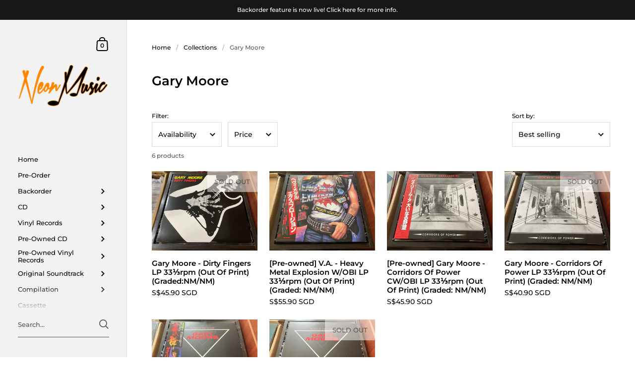

--- FILE ---
content_type: text/html; charset=utf-8
request_url: https://neonmusic.com.sg/collections/gary-moore
body_size: 83297
content:
<!doctype html>
<html class="no-js" lang="en">
<head>
<meta name="facebook-domain-verification" content="q1bn3nzieku7qpacwl3x5isto07yw9" />
	<meta charset="utf-8">
  <meta http-equiv="X-UA-Compatible" content="IE=edge,chrome=1">
  <meta name="viewport" content="width=device-width, initial-scale=1.0, height=device-height, minimum-scale=1.0">

<!-- Google tag (gtag.js) -->
<script async src="https://www.googletagmanager.com/gtag/js?id=G-8YPNER4ZJK"></script>
<script>
  window.dataLayer = window.dataLayer || [];
  function gtag(){dataLayer.push(arguments);}
  gtag('js', new Date());

  gtag('config', 'G-8YPNER4ZJK');
</script><link rel="shortcut icon" href="//neonmusic.com.sg/cdn/shop/files/android-chrome-512x512_32x32.png?v=1649758942" type="image/png" /><title>Gary Moore &ndash; NEONMUSIC
</title><meta property="og:type" content="product.group">
  <meta property="og:title" content="Gary Moore">
  <meta property="og:image" content="http://neonmusic.com.sg/cdn/shop/collections/download_decf9e3e-4632-4f8c-9a36-140e5ec8b8ae_1024x.jpg?v=1621770891">
  <meta property="og:image:secure_url" content="https://neonmusic.com.sg/cdn/shop/collections/download_decf9e3e-4632-4f8c-9a36-140e5ec8b8ae_1024x.jpg?v=1621770891">
  <meta property="og:image:width" content="1024">
  <meta property="og:image:height" content="1024"><meta property="og:url" content="https://neonmusic.com.sg/collections/gary-moore">
<meta property="og:site_name" content="NEONMUSIC">

<meta name="twitter:card" content="summary"><meta name="twitter:title" content="Gary Moore">
  <meta name="twitter:description" content="">
  <meta name="twitter:image" content="https://neonmusic.com.sg/cdn/shop/collections/download_decf9e3e-4632-4f8c-9a36-140e5ec8b8ae_600x600_crop_center.jpg?v=1621770891"><script type="application/ld+json">
  {
    "@context": "http://schema.org",
    "@type": "BreadcrumbList",
  "itemListElement": [{
      "@type": "ListItem",
      "position": 1,
      "name": "Home",
      "item": "https://neonmusic.com.sg"
    },{
          "@type": "ListItem",
          "position": 2,
          "name": "Gary Moore",
          "item": "https://neonmusic.com.sg/collections/gary-moore"
        }]
  }
  </script><script type="application/ld+json">
  {
    "@context": "http://schema.org",
    "@type" : "Organization",
  "name" : "NEONMUSIC",
  "url" : "https://neonmusic.com.sg",
  "potentialAction": {
    "@type": "SearchAction",
    "target": "/search?q={search_term}",
    "query-input": "required name=search_term"
  }
  }
  </script><link rel="canonical" href="https://neonmusic.com.sg/collections/gary-moore">

  <link rel="preconnect" href="https://cdn.shopify.com"><link rel="preconnect" href="https://fonts.shopifycdn.com" crossorigin><link rel="preload" as="image" href="//neonmusic.com.sg/cdn/shop/products/IMG_E5053_480x.jpg?v=1621771085" imagesrcset="//neonmusic.com.sg/cdn/shop/products/IMG_E5053_360x.jpg?v=1621771085 360w,//neonmusic.com.sg/cdn/shop/products/IMG_E5053_480x.jpg?v=1621771085 480w,//neonmusic.com.sg/cdn/shop/products/IMG_E5053_640x.jpg?v=1621771085 640w,//neonmusic.com.sg/cdn/shop/products/IMG_E5053_840x.jpg?v=1621771085 840w,//neonmusic.com.sg/cdn/shop/products/IMG_E5053_1080x.jpg?v=1621771085 1080w,//neonmusic.com.sg/cdn/shop/products/IMG_E5053_1280x.jpg?v=1621771085 1280w,//neonmusic.com.sg/cdn/shop/products/IMG_E5053_1540x.jpg?v=1621771085 1540w,//neonmusic.com.sg/cdn/shop/products/IMG_E5053_1860x.jpg?v=1621771085 1860w,//neonmusic.com.sg/cdn/shop/products/IMG_E5053_2100x.jpg?v=1621771085 2100w" imagesizes="(max-width: 768px) calc(50vw - 20px), (min-width: 768px) and (max-width: 948px) 25vw, (min-width: 948px) and (max-width: 1174px) calc((100vw - 200px)/2), calc((100vw - 300px)/4)"><link rel="preload" as="image" href="//neonmusic.com.sg/cdn/shop/products/IMG_3552_480x.jpg?v=1609493038" imagesrcset="//neonmusic.com.sg/cdn/shop/products/IMG_3552_360x.jpg?v=1609493038 360w,//neonmusic.com.sg/cdn/shop/products/IMG_3552_480x.jpg?v=1609493038 480w,//neonmusic.com.sg/cdn/shop/products/IMG_3552_640x.jpg?v=1609493038 640w,//neonmusic.com.sg/cdn/shop/products/IMG_3552_840x.jpg?v=1609493038 840w,//neonmusic.com.sg/cdn/shop/products/IMG_3552_1080x.jpg?v=1609493038 1080w,//neonmusic.com.sg/cdn/shop/products/IMG_3552_1280x.jpg?v=1609493038 1280w,//neonmusic.com.sg/cdn/shop/products/IMG_3552_1540x.jpg?v=1609493038 1540w,//neonmusic.com.sg/cdn/shop/products/IMG_3552_1860x.jpg?v=1609493038 1860w,//neonmusic.com.sg/cdn/shop/products/IMG_3552_2100x.jpg?v=1609493038 2100w" imagesizes="(max-width: 768px) calc(50vw - 20px), (min-width: 768px) and (max-width: 948px) 25vw, (min-width: 948px) and (max-width: 1174px) calc((100vw - 200px)/2), calc((100vw - 300px)/4)"><link rel="preload" href="//neonmusic.com.sg/cdn/fonts/montserrat/montserrat_n6.1326b3e84230700ef15b3a29fb520639977513e0.woff2" as="font" type="font/woff2" crossorigin><link rel="preload" href="//neonmusic.com.sg/cdn/fonts/montserrat/montserrat_n5.07ef3781d9c78c8b93c98419da7ad4fbeebb6635.woff2" as="font" type="font/woff2" crossorigin><style type="text/css">@font-face {
  font-family: Montserrat;
  font-weight: 600;
  font-style: normal;
  font-display: swap;
  src: url("//neonmusic.com.sg/cdn/fonts/montserrat/montserrat_n6.1326b3e84230700ef15b3a29fb520639977513e0.woff2") format("woff2"),
       url("//neonmusic.com.sg/cdn/fonts/montserrat/montserrat_n6.652f051080eb14192330daceed8cd53dfdc5ead9.woff") format("woff");
}
@font-face {
  font-family: Montserrat;
  font-weight: 500;
  font-style: normal;
  font-display: swap;
  src: url("//neonmusic.com.sg/cdn/fonts/montserrat/montserrat_n5.07ef3781d9c78c8b93c98419da7ad4fbeebb6635.woff2") format("woff2"),
       url("//neonmusic.com.sg/cdn/fonts/montserrat/montserrat_n5.adf9b4bd8b0e4f55a0b203cdd84512667e0d5e4d.woff") format("woff");
}
@font-face {
  font-family: Montserrat;
  font-weight: 500;
  font-style: normal;
  font-display: swap;
  src: url("//neonmusic.com.sg/cdn/fonts/montserrat/montserrat_n5.07ef3781d9c78c8b93c98419da7ad4fbeebb6635.woff2") format("woff2"),
       url("//neonmusic.com.sg/cdn/fonts/montserrat/montserrat_n5.adf9b4bd8b0e4f55a0b203cdd84512667e0d5e4d.woff") format("woff");
}
@font-face {
  font-family: Montserrat;
  font-weight: 600;
  font-style: normal;
  font-display: swap;
  src: url("//neonmusic.com.sg/cdn/fonts/montserrat/montserrat_n6.1326b3e84230700ef15b3a29fb520639977513e0.woff2") format("woff2"),
       url("//neonmusic.com.sg/cdn/fonts/montserrat/montserrat_n6.652f051080eb14192330daceed8cd53dfdc5ead9.woff") format("woff");
}
@font-face {
  font-family: Montserrat;
  font-weight: 700;
  font-style: normal;
  font-display: swap;
  src: url("//neonmusic.com.sg/cdn/fonts/montserrat/montserrat_n7.3c434e22befd5c18a6b4afadb1e3d77c128c7939.woff2") format("woff2"),
       url("//neonmusic.com.sg/cdn/fonts/montserrat/montserrat_n7.5d9fa6e2cae713c8fb539a9876489d86207fe957.woff") format("woff");
}
@font-face {
  font-family: Montserrat;
  font-weight: 500;
  font-style: italic;
  font-display: swap;
  src: url("//neonmusic.com.sg/cdn/fonts/montserrat/montserrat_i5.d3a783eb0cc26f2fda1e99d1dfec3ebaea1dc164.woff2") format("woff2"),
       url("//neonmusic.com.sg/cdn/fonts/montserrat/montserrat_i5.76d414ea3d56bb79ef992a9c62dce2e9063bc062.woff") format("woff");
}
@font-face {
  font-family: Montserrat;
  font-weight: 700;
  font-style: italic;
  font-display: swap;
  src: url("//neonmusic.com.sg/cdn/fonts/montserrat/montserrat_i7.a0d4a463df4f146567d871890ffb3c80408e7732.woff2") format("woff2"),
       url("//neonmusic.com.sg/cdn/fonts/montserrat/montserrat_i7.f6ec9f2a0681acc6f8152c40921d2a4d2e1a2c78.woff") format("woff");
}
:root {

    /* Color variables - SIDEBAR */

    --color-sidebar-bg: 242, 242, 242;
    --color-sidebar-mobile-border: #d3d3d3;

    --color-sidebar-txt: 0, 0, 0;
    --color-sidebar-txt-foreground: 255, 255, 255;

    --color-sidebar-accent: 0, 186, 255;
    --color-sidebar-accent-foreground: 255, 255, 255;

    /* Color variables - BODY */

    --color-body-bg: 255, 255, 255;

    --color-body-txt: 0, 0, 0;
    --color-body-txt-foreground: 255, 255, 255;

    --color-body-accent: 255, 160, 0;
    --color-body-accent-foreground: 0, 0, 0;

    /* Color variables - FOOTER */

    --color-footer-bg: 13, 13, 13;
    --color-footer-txt: 255, 255, 255;
    --color-footer-accent: 144, 144, 144;

    /* Color variables - SPI */

    --color-body-text: #000000;
    --color-body: #ffffff;
    --color-bg: #ffffff;

    /* Font variables */

    --base-headings-size: 22;
    --base-body-size: 14;
    --base-body-size-alt: 18;

    --font-stack-headings: Montserrat, sans-serif;
    --font-weight-headings: 600;
    --font-style-headings: normal;

    --font-stack-body: Montserrat, sans-serif;
    --font-weight-body: 500;
    --font-style-body: normal;--font-weight-body-medium: 500;--font-weight-body-semibold: 600;

    --font-weight-body-bold: 700;

  }

  select, .regular-select-cover {
    background-image: url("data:image/svg+xml,%3Csvg class='svg symbol symbol--arrow' xmlns='http://www.w3.org/2000/svg' width='24' height='24' fill='none'%3E%3Cpath fill-rule='evenodd' d='M13.828 14.414l4-4L16.414 9l-4 4-4-4L7 10.414l5.414 5.414 1.414-1.414z' fill='%23000000'%3E%3C/path%3E%3C/svg%3E") !important;
  }
  .sidebar-element .regular-select-cover,
  .sidebar-element select {
    background-image: url("data:image/svg+xml,%3Csvg class='svg symbol symbol--arrow' xmlns='http://www.w3.org/2000/svg' width='24' height='24' fill='none'%3E%3Cpath fill-rule='evenodd' d='M13.828 14.414l4-4L16.414 9l-4 4-4-4L7 10.414l5.414 5.414 1.414-1.414z' fill='%23000000'%3E%3C/path%3E%3C/svg%3E") !important;
  }
  .footer .regular-select-cover {
    background-image: url("data:image/svg+xml,%3Csvg class='svg symbol symbol--arrow' xmlns='http://www.w3.org/2000/svg' width='24' height='24' fill='none'%3E%3Cpath fill-rule='evenodd' d='M13.828 14.414l4-4L16.414 9l-4 4-4-4L7 10.414l5.414 5.414 1.414-1.414z' fill='%23ffffff'%3E%3C/path%3E%3C/svg%3E") !important;
  }
  
</style><link rel="preload" as="script" href="//neonmusic.com.sg/cdn/shop/t/16/assets/theme.js?v=170949770670539799671638999381">
  <link rel="preload" as="style" href="//neonmusic.com.sg/cdn/shop/t/16/assets/theme.css?v=37355620559448156741654675541">
  <link href="//neonmusic.com.sg/cdn/shop/t/16/assets/theme.css?v=37355620559448156741654675541" rel="stylesheet" type="text/css" media="all" />

	<script>window.performance && window.performance.mark && window.performance.mark('shopify.content_for_header.start');</script><meta name="facebook-domain-verification" content="dbq30lqx1voi1tmv76yjwf7rayin8d">
<meta id="shopify-digital-wallet" name="shopify-digital-wallet" content="/8120901/digital_wallets/dialog">
<meta name="shopify-checkout-api-token" content="15aa0f108f7a075a94ae1c5771f82539">
<meta id="in-context-paypal-metadata" data-shop-id="8120901" data-venmo-supported="false" data-environment="production" data-locale="en_US" data-paypal-v4="true" data-currency="SGD">
<link rel="alternate" type="application/atom+xml" title="Feed" href="/collections/gary-moore.atom" />
<link rel="alternate" type="application/json+oembed" href="https://neonmusic.com.sg/collections/gary-moore.oembed">
<script async="async" src="/checkouts/internal/preloads.js?locale=en-SG"></script>
<link rel="preconnect" href="https://shop.app" crossorigin="anonymous">
<script async="async" src="https://shop.app/checkouts/internal/preloads.js?locale=en-SG&shop_id=8120901" crossorigin="anonymous"></script>
<script id="apple-pay-shop-capabilities" type="application/json">{"shopId":8120901,"countryCode":"SG","currencyCode":"SGD","merchantCapabilities":["supports3DS"],"merchantId":"gid:\/\/shopify\/Shop\/8120901","merchantName":"NEONMUSIC","requiredBillingContactFields":["postalAddress","email","phone"],"requiredShippingContactFields":["postalAddress","email","phone"],"shippingType":"shipping","supportedNetworks":["visa","masterCard","amex"],"total":{"type":"pending","label":"NEONMUSIC","amount":"1.00"},"shopifyPaymentsEnabled":true,"supportsSubscriptions":true}</script>
<script id="shopify-features" type="application/json">{"accessToken":"15aa0f108f7a075a94ae1c5771f82539","betas":["rich-media-storefront-analytics"],"domain":"neonmusic.com.sg","predictiveSearch":true,"shopId":8120901,"locale":"en"}</script>
<script>var Shopify = Shopify || {};
Shopify.shop = "neonmusicstore.myshopify.com";
Shopify.locale = "en";
Shopify.currency = {"active":"SGD","rate":"1.0"};
Shopify.country = "SG";
Shopify.theme = {"name":"Kingdom","id":120732581966,"schema_name":"Kingdom","schema_version":"4.1.0","theme_store_id":725,"role":"main"};
Shopify.theme.handle = "null";
Shopify.theme.style = {"id":null,"handle":null};
Shopify.cdnHost = "neonmusic.com.sg/cdn";
Shopify.routes = Shopify.routes || {};
Shopify.routes.root = "/";</script>
<script type="module">!function(o){(o.Shopify=o.Shopify||{}).modules=!0}(window);</script>
<script>!function(o){function n(){var o=[];function n(){o.push(Array.prototype.slice.apply(arguments))}return n.q=o,n}var t=o.Shopify=o.Shopify||{};t.loadFeatures=n(),t.autoloadFeatures=n()}(window);</script>
<script>
  window.ShopifyPay = window.ShopifyPay || {};
  window.ShopifyPay.apiHost = "shop.app\/pay";
  window.ShopifyPay.redirectState = null;
</script>
<script id="shop-js-analytics" type="application/json">{"pageType":"collection"}</script>
<script defer="defer" async type="module" src="//neonmusic.com.sg/cdn/shopifycloud/shop-js/modules/v2/client.init-shop-cart-sync_BN7fPSNr.en.esm.js"></script>
<script defer="defer" async type="module" src="//neonmusic.com.sg/cdn/shopifycloud/shop-js/modules/v2/chunk.common_Cbph3Kss.esm.js"></script>
<script defer="defer" async type="module" src="//neonmusic.com.sg/cdn/shopifycloud/shop-js/modules/v2/chunk.modal_DKumMAJ1.esm.js"></script>
<script type="module">
  await import("//neonmusic.com.sg/cdn/shopifycloud/shop-js/modules/v2/client.init-shop-cart-sync_BN7fPSNr.en.esm.js");
await import("//neonmusic.com.sg/cdn/shopifycloud/shop-js/modules/v2/chunk.common_Cbph3Kss.esm.js");
await import("//neonmusic.com.sg/cdn/shopifycloud/shop-js/modules/v2/chunk.modal_DKumMAJ1.esm.js");

  window.Shopify.SignInWithShop?.initShopCartSync?.({"fedCMEnabled":true,"windoidEnabled":true});

</script>
<script>
  window.Shopify = window.Shopify || {};
  if (!window.Shopify.featureAssets) window.Shopify.featureAssets = {};
  window.Shopify.featureAssets['shop-js'] = {"shop-cart-sync":["modules/v2/client.shop-cart-sync_CJVUk8Jm.en.esm.js","modules/v2/chunk.common_Cbph3Kss.esm.js","modules/v2/chunk.modal_DKumMAJ1.esm.js"],"init-fed-cm":["modules/v2/client.init-fed-cm_7Fvt41F4.en.esm.js","modules/v2/chunk.common_Cbph3Kss.esm.js","modules/v2/chunk.modal_DKumMAJ1.esm.js"],"init-shop-email-lookup-coordinator":["modules/v2/client.init-shop-email-lookup-coordinator_Cc088_bR.en.esm.js","modules/v2/chunk.common_Cbph3Kss.esm.js","modules/v2/chunk.modal_DKumMAJ1.esm.js"],"init-windoid":["modules/v2/client.init-windoid_hPopwJRj.en.esm.js","modules/v2/chunk.common_Cbph3Kss.esm.js","modules/v2/chunk.modal_DKumMAJ1.esm.js"],"shop-button":["modules/v2/client.shop-button_B0jaPSNF.en.esm.js","modules/v2/chunk.common_Cbph3Kss.esm.js","modules/v2/chunk.modal_DKumMAJ1.esm.js"],"shop-cash-offers":["modules/v2/client.shop-cash-offers_DPIskqss.en.esm.js","modules/v2/chunk.common_Cbph3Kss.esm.js","modules/v2/chunk.modal_DKumMAJ1.esm.js"],"shop-toast-manager":["modules/v2/client.shop-toast-manager_CK7RT69O.en.esm.js","modules/v2/chunk.common_Cbph3Kss.esm.js","modules/v2/chunk.modal_DKumMAJ1.esm.js"],"init-shop-cart-sync":["modules/v2/client.init-shop-cart-sync_BN7fPSNr.en.esm.js","modules/v2/chunk.common_Cbph3Kss.esm.js","modules/v2/chunk.modal_DKumMAJ1.esm.js"],"init-customer-accounts-sign-up":["modules/v2/client.init-customer-accounts-sign-up_CfPf4CXf.en.esm.js","modules/v2/client.shop-login-button_DeIztwXF.en.esm.js","modules/v2/chunk.common_Cbph3Kss.esm.js","modules/v2/chunk.modal_DKumMAJ1.esm.js"],"pay-button":["modules/v2/client.pay-button_CgIwFSYN.en.esm.js","modules/v2/chunk.common_Cbph3Kss.esm.js","modules/v2/chunk.modal_DKumMAJ1.esm.js"],"init-customer-accounts":["modules/v2/client.init-customer-accounts_DQ3x16JI.en.esm.js","modules/v2/client.shop-login-button_DeIztwXF.en.esm.js","modules/v2/chunk.common_Cbph3Kss.esm.js","modules/v2/chunk.modal_DKumMAJ1.esm.js"],"avatar":["modules/v2/client.avatar_BTnouDA3.en.esm.js"],"init-shop-for-new-customer-accounts":["modules/v2/client.init-shop-for-new-customer-accounts_CsZy_esa.en.esm.js","modules/v2/client.shop-login-button_DeIztwXF.en.esm.js","modules/v2/chunk.common_Cbph3Kss.esm.js","modules/v2/chunk.modal_DKumMAJ1.esm.js"],"shop-follow-button":["modules/v2/client.shop-follow-button_BRMJjgGd.en.esm.js","modules/v2/chunk.common_Cbph3Kss.esm.js","modules/v2/chunk.modal_DKumMAJ1.esm.js"],"checkout-modal":["modules/v2/client.checkout-modal_B9Drz_yf.en.esm.js","modules/v2/chunk.common_Cbph3Kss.esm.js","modules/v2/chunk.modal_DKumMAJ1.esm.js"],"shop-login-button":["modules/v2/client.shop-login-button_DeIztwXF.en.esm.js","modules/v2/chunk.common_Cbph3Kss.esm.js","modules/v2/chunk.modal_DKumMAJ1.esm.js"],"lead-capture":["modules/v2/client.lead-capture_DXYzFM3R.en.esm.js","modules/v2/chunk.common_Cbph3Kss.esm.js","modules/v2/chunk.modal_DKumMAJ1.esm.js"],"shop-login":["modules/v2/client.shop-login_CA5pJqmO.en.esm.js","modules/v2/chunk.common_Cbph3Kss.esm.js","modules/v2/chunk.modal_DKumMAJ1.esm.js"],"payment-terms":["modules/v2/client.payment-terms_BxzfvcZJ.en.esm.js","modules/v2/chunk.common_Cbph3Kss.esm.js","modules/v2/chunk.modal_DKumMAJ1.esm.js"]};
</script>
<script>(function() {
  var isLoaded = false;
  function asyncLoad() {
    if (isLoaded) return;
    isLoaded = true;
    var urls = ["\/\/d1liekpayvooaz.cloudfront.net\/apps\/customizery\/customizery.js?shop=neonmusicstore.myshopify.com","https:\/\/js.smile.io\/v1\/smile-shopify.js?shop=neonmusicstore.myshopify.com"];
    for (var i = 0; i < urls.length; i++) {
      var s = document.createElement('script');
      s.type = 'text/javascript';
      s.async = true;
      s.src = urls[i];
      var x = document.getElementsByTagName('script')[0];
      x.parentNode.insertBefore(s, x);
    }
  };
  if(window.attachEvent) {
    window.attachEvent('onload', asyncLoad);
  } else {
    window.addEventListener('load', asyncLoad, false);
  }
})();</script>
<script id="__st">var __st={"a":8120901,"offset":28800,"reqid":"57533807-d4ab-4180-95e4-90d502ffef9a-1769845848","pageurl":"neonmusic.com.sg\/collections\/gary-moore","u":"29eff077b1f8","p":"collection","rtyp":"collection","rid":169933013070};</script>
<script>window.ShopifyPaypalV4VisibilityTracking = true;</script>
<script id="captcha-bootstrap">!function(){'use strict';const t='contact',e='account',n='new_comment',o=[[t,t],['blogs',n],['comments',n],[t,'customer']],c=[[e,'customer_login'],[e,'guest_login'],[e,'recover_customer_password'],[e,'create_customer']],r=t=>t.map((([t,e])=>`form[action*='/${t}']:not([data-nocaptcha='true']) input[name='form_type'][value='${e}']`)).join(','),a=t=>()=>t?[...document.querySelectorAll(t)].map((t=>t.form)):[];function s(){const t=[...o],e=r(t);return a(e)}const i='password',u='form_key',d=['recaptcha-v3-token','g-recaptcha-response','h-captcha-response',i],f=()=>{try{return window.sessionStorage}catch{return}},m='__shopify_v',_=t=>t.elements[u];function p(t,e,n=!1){try{const o=window.sessionStorage,c=JSON.parse(o.getItem(e)),{data:r}=function(t){const{data:e,action:n}=t;return t[m]||n?{data:e,action:n}:{data:t,action:n}}(c);for(const[e,n]of Object.entries(r))t.elements[e]&&(t.elements[e].value=n);n&&o.removeItem(e)}catch(o){console.error('form repopulation failed',{error:o})}}const l='form_type',E='cptcha';function T(t){t.dataset[E]=!0}const w=window,h=w.document,L='Shopify',v='ce_forms',y='captcha';let A=!1;((t,e)=>{const n=(g='f06e6c50-85a8-45c8-87d0-21a2b65856fe',I='https://cdn.shopify.com/shopifycloud/storefront-forms-hcaptcha/ce_storefront_forms_captcha_hcaptcha.v1.5.2.iife.js',D={infoText:'Protected by hCaptcha',privacyText:'Privacy',termsText:'Terms'},(t,e,n)=>{const o=w[L][v],c=o.bindForm;if(c)return c(t,g,e,D).then(n);var r;o.q.push([[t,g,e,D],n]),r=I,A||(h.body.append(Object.assign(h.createElement('script'),{id:'captcha-provider',async:!0,src:r})),A=!0)});var g,I,D;w[L]=w[L]||{},w[L][v]=w[L][v]||{},w[L][v].q=[],w[L][y]=w[L][y]||{},w[L][y].protect=function(t,e){n(t,void 0,e),T(t)},Object.freeze(w[L][y]),function(t,e,n,w,h,L){const[v,y,A,g]=function(t,e,n){const i=e?o:[],u=t?c:[],d=[...i,...u],f=r(d),m=r(i),_=r(d.filter((([t,e])=>n.includes(e))));return[a(f),a(m),a(_),s()]}(w,h,L),I=t=>{const e=t.target;return e instanceof HTMLFormElement?e:e&&e.form},D=t=>v().includes(t);t.addEventListener('submit',(t=>{const e=I(t);if(!e)return;const n=D(e)&&!e.dataset.hcaptchaBound&&!e.dataset.recaptchaBound,o=_(e),c=g().includes(e)&&(!o||!o.value);(n||c)&&t.preventDefault(),c&&!n&&(function(t){try{if(!f())return;!function(t){const e=f();if(!e)return;const n=_(t);if(!n)return;const o=n.value;o&&e.removeItem(o)}(t);const e=Array.from(Array(32),(()=>Math.random().toString(36)[2])).join('');!function(t,e){_(t)||t.append(Object.assign(document.createElement('input'),{type:'hidden',name:u})),t.elements[u].value=e}(t,e),function(t,e){const n=f();if(!n)return;const o=[...t.querySelectorAll(`input[type='${i}']`)].map((({name:t})=>t)),c=[...d,...o],r={};for(const[a,s]of new FormData(t).entries())c.includes(a)||(r[a]=s);n.setItem(e,JSON.stringify({[m]:1,action:t.action,data:r}))}(t,e)}catch(e){console.error('failed to persist form',e)}}(e),e.submit())}));const S=(t,e)=>{t&&!t.dataset[E]&&(n(t,e.some((e=>e===t))),T(t))};for(const o of['focusin','change'])t.addEventListener(o,(t=>{const e=I(t);D(e)&&S(e,y())}));const B=e.get('form_key'),M=e.get(l),P=B&&M;t.addEventListener('DOMContentLoaded',(()=>{const t=y();if(P)for(const e of t)e.elements[l].value===M&&p(e,B);[...new Set([...A(),...v().filter((t=>'true'===t.dataset.shopifyCaptcha))])].forEach((e=>S(e,t)))}))}(h,new URLSearchParams(w.location.search),n,t,e,['guest_login'])})(!0,!0)}();</script>
<script integrity="sha256-4kQ18oKyAcykRKYeNunJcIwy7WH5gtpwJnB7kiuLZ1E=" data-source-attribution="shopify.loadfeatures" defer="defer" src="//neonmusic.com.sg/cdn/shopifycloud/storefront/assets/storefront/load_feature-a0a9edcb.js" crossorigin="anonymous"></script>
<script crossorigin="anonymous" defer="defer" src="//neonmusic.com.sg/cdn/shopifycloud/storefront/assets/shopify_pay/storefront-65b4c6d7.js?v=20250812"></script>
<script data-source-attribution="shopify.dynamic_checkout.dynamic.init">var Shopify=Shopify||{};Shopify.PaymentButton=Shopify.PaymentButton||{isStorefrontPortableWallets:!0,init:function(){window.Shopify.PaymentButton.init=function(){};var t=document.createElement("script");t.src="https://neonmusic.com.sg/cdn/shopifycloud/portable-wallets/latest/portable-wallets.en.js",t.type="module",document.head.appendChild(t)}};
</script>
<script data-source-attribution="shopify.dynamic_checkout.buyer_consent">
  function portableWalletsHideBuyerConsent(e){var t=document.getElementById("shopify-buyer-consent"),n=document.getElementById("shopify-subscription-policy-button");t&&n&&(t.classList.add("hidden"),t.setAttribute("aria-hidden","true"),n.removeEventListener("click",e))}function portableWalletsShowBuyerConsent(e){var t=document.getElementById("shopify-buyer-consent"),n=document.getElementById("shopify-subscription-policy-button");t&&n&&(t.classList.remove("hidden"),t.removeAttribute("aria-hidden"),n.addEventListener("click",e))}window.Shopify?.PaymentButton&&(window.Shopify.PaymentButton.hideBuyerConsent=portableWalletsHideBuyerConsent,window.Shopify.PaymentButton.showBuyerConsent=portableWalletsShowBuyerConsent);
</script>
<script data-source-attribution="shopify.dynamic_checkout.cart.bootstrap">document.addEventListener("DOMContentLoaded",(function(){function t(){return document.querySelector("shopify-accelerated-checkout-cart, shopify-accelerated-checkout")}if(t())Shopify.PaymentButton.init();else{new MutationObserver((function(e,n){t()&&(Shopify.PaymentButton.init(),n.disconnect())})).observe(document.body,{childList:!0,subtree:!0})}}));
</script>
<script id='scb4127' type='text/javascript' async='' src='https://neonmusic.com.sg/cdn/shopifycloud/privacy-banner/storefront-banner.js'></script><link id="shopify-accelerated-checkout-styles" rel="stylesheet" media="screen" href="https://neonmusic.com.sg/cdn/shopifycloud/portable-wallets/latest/accelerated-checkout-backwards-compat.css" crossorigin="anonymous">
<style id="shopify-accelerated-checkout-cart">
        #shopify-buyer-consent {
  margin-top: 1em;
  display: inline-block;
  width: 100%;
}

#shopify-buyer-consent.hidden {
  display: none;
}

#shopify-subscription-policy-button {
  background: none;
  border: none;
  padding: 0;
  text-decoration: underline;
  font-size: inherit;
  cursor: pointer;
}

#shopify-subscription-policy-button::before {
  box-shadow: none;
}

      </style>

<script>window.performance && window.performance.mark && window.performance.mark('shopify.content_for_header.end');</script>
<noscript>
    <link rel="stylesheet" href="//neonmusic.com.sg/cdn/shop/t/16/assets/theme-noscript.css?v=130426846282683075591637667703">
  </noscript>

  <script>
    const ProductGalleryResizeHelper = productGallery => {
      if ( ( window.innerWidth >= 768 && productGallery.classList.contains('product-gallery--slider') ) || ( window.innerWidth < 1024 && window.innerWidth >= 768 ) ) {
        productGallery.querySelectorAll('.lazy-image').forEach(elm=>{
          const gutter = "image"==elm.parentNode.dataset.productMediaType||1024>window.innerWidth?0:productGallery.classList.contains("product-gallery--thumbnails")?productGallery.classList.contains("product-gallery--gutter")?110:100:productGallery.classList.contains("product-gallery--gutter")?70:50;
          elm.parentNode.style.width = ( ( productGallery.offsetHeight - gutter ) * elm.dataset.ratio ) + 'px';
        });
      } else {
        productGallery.querySelectorAll('.lazy-image').forEach(elm=>{
          elm.parentNode.style.width = '';
        });
      }
    }
  </script>

<!-- BEGIN app block: shopify://apps/beast-currency-converter/blocks/doubly/267afa86-a419-4d5b-a61b-556038e7294d -->


	<script>
		var DoublyGlobalCurrency, catchXHR = true, bccAppVersion = 1;
       	var DoublyGlobal = {
			theme : 'flags_theme',
			spanClass : 'money',
			cookieName : '_g1641576497',
			ratesUrl :  'https://init.grizzlyapps.com/9e32c84f0db4f7b1eb40c32bdb0bdea9',
			geoUrl : 'https://currency.grizzlyapps.com/83d400c612f9a099fab8f76dcab73a48',
			shopCurrency : 'SGD',
            allowedCurrencies : '["SGD","MYR","USD","JPY","CNY"]',
			countriesJSON : '[]',
			currencyMessage : 'All orders are processed in SGD. While the content of your cart is currently displayed in <span class="selected-currency"></span>, you will checkout using SGD at the most current exchange rate.',
            currencyFormat : 'money_with_currency_format',
			euroFormat : 'amount',
            removeDecimals : 0,
            roundDecimals : 0,
            roundTo : '99',
            autoSwitch : 0,
			showPriceOnHover : 0,
            showCurrencyMessage : false,
			hideConverter : '',
			forceJqueryLoad : false,
			beeketing : true,
			themeScript : '',
			customerScriptBefore : '',
			customerScriptAfter : '',
			debug: false
		};

		<!-- inline script: fixes + various plugin js functions -->
		DoublyGlobal.themeScript = "if(DoublyGlobal.debug) debugger;jQueryGrizzly('head').append('<style> .doubly-wrapper { height:auto !important; width:auto !important; float:none !important; } .doubly-nice-select.slim { margin:5px; } @media screen and (min-width:801px) { .doubly-wrapper .doubly-nice-select.open .list, .doubly-nice-select .list { left:-140px !important; right:auto !important; } .doubly-float .doubly-nice-select::after { border-color:#403F3F !important; } } @media screen and (max-width:325px) { #meta .item { margin: 0 5px !important; } } .doubly-message { margin:20px 0 0; } <\/style>'); jQueryGrizzly('#meta').append('<div class=\"doubly-wrapper item\"><\/div>'); function afterCurrencySwitcherInit() { jQueryGrizzly('.doubly-wrapper .doubly-nice-select').addClass('slim'); } if (jQueryGrizzly('form#cart-form .doubly-message').length==0) { jQueryGrizzly('#cartSpecialInstructions').before('<div class=\"doubly-message\"><\/div>'); }";
                    DoublyGlobal.initNiceSelect = function(){
                        !function(e) {
                            e.fn.niceSelect = function() {
                                this.each(function() {
                                    var s = e(this);
                                    var t = s.next()
                                    , n = s.find('option')
                                    , a = s.find('option:selected');
                                    t.find('.current').html('<span class="flags flags-' + a.data('country') + '"></span> &nbsp;' + a.data('display') || a.text());
                                }),
                                e(document).off('.nice_select'),
                                e(document).on('click.nice_select', '.doubly-nice-select.doubly-nice-select', function(s) {
                                    var t = e(this);
                                    e('.doubly-nice-select').not(t).removeClass('open'),
                                    t.toggleClass('open'),
                                    t.hasClass('open') ? (t.find('.option'),
                                    t.find('.focus').removeClass('focus'),
                                    t.find('.selected').addClass('focus')) : t.focus()
                                }),
                                e(document).on('click.nice_select', function(s) {
                                    0 === e(s.target).closest('.doubly-nice-select').length && e('.doubly-nice-select').removeClass('open').find('.option')
                                }),
                                e(document).on('click.nice_select', '.doubly-nice-select .option', function(s) {
                                    var t = e(this);
                                    e('.doubly-nice-select').each(function() {
                                        var s = e(this).find('.option[data-value="' + t.data('value') + '"]')
                                        , n = s.closest('.doubly-nice-select');
                                        n.find('.selected').removeClass('selected'),
                                        s.addClass('selected');
                                        var a = '<span class="flags flags-' + s.data('country') + '"></span> &nbsp;' + s.data('display') || s.text();
                                        n.find('.current').html(a),
                                        n.prev('select').val(s.data('value')).trigger('change')
                                    })
                                }),
                                e(document).on('keydown.nice_select', '.doubly-nice-select', function(s) {
                                    var t = e(this)
                                    , n = e(t.find('.focus') || t.find('.list .option.selected'));
                                    if (32 == s.keyCode || 13 == s.keyCode)
                                        return t.hasClass('open') ? n.trigger('click') : t.trigger('click'),
                                        !1;
                                    if (40 == s.keyCode)
                                        return t.hasClass('open') ? n.next().length > 0 && (t.find('.focus').removeClass('focus'),
                                        n.next().addClass('focus')) : t.trigger('click'),
                                        !1;
                                    if (38 == s.keyCode)
                                        return t.hasClass('open') ? n.prev().length > 0 && (t.find('.focus').removeClass('focus'),
                                        n.prev().addClass('focus')) : t.trigger('click'),
                                        !1;
                                    if (27 == s.keyCode)
                                        t.hasClass('open') && t.trigger('click');
                                    else if (9 == s.keyCode && t.hasClass('open'))
                                        return !1
                                })
                            }
                        }(jQueryGrizzly);
                    };
                DoublyGlobal.addSelect = function(){
                    /* add select in select wrapper or body */  
                    if (jQueryGrizzly('.doubly-wrapper').length>0) { 
                        var doublyWrapper = '.doubly-wrapper';
                    } else if (jQueryGrizzly('.doubly-float').length==0) {
                        var doublyWrapper = '.doubly-float';
                        jQueryGrizzly('body').append('<div class="doubly-float"></div>');
                    }
                    document.querySelectorAll(doublyWrapper).forEach(function(el) {
                        el.insertAdjacentHTML('afterbegin', '<select class="currency-switcher right" name="doubly-currencies"><option value="SGD" data-country="Singapore" data-currency-symbol="&#36;" data-display="SGD">Singapore Dollar</option><option value="MYR" data-country="Malaysia" data-currency-symbol="&#82;&#77;" data-display="MYR">Malaysian Ringgit</option><option value="USD" data-country="United-States" data-currency-symbol="&#36;" data-display="USD">US Dollar</option><option value="JPY" data-country="Japan" data-currency-symbol="&#165;" data-display="JPY">Japanese Yen</option><option value="CNY" data-country="China" data-currency-symbol="&#165;" data-display="CNY">Chinese Yuan</option></select> <div class="doubly-nice-select currency-switcher right" data-nosnippet> <span class="current notranslate"></span> <ul class="list"> <li class="option notranslate" data-value="SGD" data-country="Singapore" data-currency-symbol="&#36;" data-display="SGD"><span class="flags flags-Singapore"></span> &nbsp;Singapore Dollar</li><li class="option notranslate" data-value="MYR" data-country="Malaysia" data-currency-symbol="&#82;&#77;" data-display="MYR"><span class="flags flags-Malaysia"></span> &nbsp;Malaysian Ringgit</li><li class="option notranslate" data-value="USD" data-country="United-States" data-currency-symbol="&#36;" data-display="USD"><span class="flags flags-United-States"></span> &nbsp;US Dollar</li><li class="option notranslate" data-value="JPY" data-country="Japan" data-currency-symbol="&#165;" data-display="JPY"><span class="flags flags-Japan"></span> &nbsp;Japanese Yen</li><li class="option notranslate" data-value="CNY" data-country="China" data-currency-symbol="&#165;" data-display="CNY"><span class="flags flags-China"></span> &nbsp;Chinese Yuan</li> </ul> </div>');
                    });
                }
		var bbb = "";
	</script>
	
	
	<!-- inline styles -->
	<style> 
		
		.flags{background-image:url("https://cdn.shopify.com/extensions/01997e3d-dbe8-7f57-a70f-4120f12c2b07/currency-54/assets/currency-flags.png")}
		.flags-small{background-image:url("https://cdn.shopify.com/extensions/01997e3d-dbe8-7f57-a70f-4120f12c2b07/currency-54/assets/currency-flags-small.png")}
		select.currency-switcher{display:none}.doubly-nice-select{-webkit-tap-highlight-color:transparent;background-color:#fff;border-radius:5px;border:1px solid #e8e8e8;box-sizing:border-box;cursor:pointer;display:block;float:left;font-family:"Helvetica Neue",Arial;font-size:14px;font-weight:400;height:42px;line-height:40px;outline:0;padding-left:12px;padding-right:30px;position:relative;text-align:left!important;transition:none;/*transition:all .2s ease-in-out;*/-webkit-user-select:none;-moz-user-select:none;-ms-user-select:none;user-select:none;white-space:nowrap;width:auto}.doubly-nice-select:hover{border-color:#dbdbdb}.doubly-nice-select.open,.doubly-nice-select:active,.doubly-nice-select:focus{border-color:#88bfff}.doubly-nice-select:after{border-bottom:2px solid #999;border-right:2px solid #999;content:"";display:block;height:5px;box-sizing:content-box;pointer-events:none;position:absolute;right:14px;top:16px;-webkit-transform-origin:66% 66%;transform-origin:66% 66%;-webkit-transform:rotate(45deg);transform:rotate(45deg);transition:transform .15s ease-in-out;width:5px}.doubly-nice-select.open:after{-webkit-transform:rotate(-135deg);transform:rotate(-135deg)}.doubly-nice-select.open .list{opacity:1;pointer-events:auto;-webkit-transform:scale(1) translateY(0);transform:scale(1) translateY(0); z-index:1000000 !important;}.doubly-nice-select.disabled{border-color:#ededed;color:#999;pointer-events:none}.doubly-nice-select.disabled:after{border-color:#ccc}.doubly-nice-select.wide{width:100%}.doubly-nice-select.wide .list{left:0!important;right:0!important}.doubly-nice-select.right{float:right}.doubly-nice-select.right .list{left:auto;right:0}.doubly-nice-select.small{font-size:12px;height:36px;line-height:34px}.doubly-nice-select.small:after{height:4px;width:4px}.flags-Afghanistan,.flags-Albania,.flags-Algeria,.flags-Andorra,.flags-Angola,.flags-Antigua-and-Barbuda,.flags-Argentina,.flags-Armenia,.flags-Aruba,.flags-Australia,.flags-Austria,.flags-Azerbaijan,.flags-Bahamas,.flags-Bahrain,.flags-Bangladesh,.flags-Barbados,.flags-Belarus,.flags-Belgium,.flags-Belize,.flags-Benin,.flags-Bermuda,.flags-Bhutan,.flags-Bitcoin,.flags-Bolivia,.flags-Bosnia-and-Herzegovina,.flags-Botswana,.flags-Brazil,.flags-Brunei,.flags-Bulgaria,.flags-Burkina-Faso,.flags-Burundi,.flags-Cambodia,.flags-Cameroon,.flags-Canada,.flags-Cape-Verde,.flags-Cayman-Islands,.flags-Central-African-Republic,.flags-Chad,.flags-Chile,.flags-China,.flags-Colombia,.flags-Comoros,.flags-Congo-Democratic,.flags-Congo-Republic,.flags-Costa-Rica,.flags-Cote-d_Ivoire,.flags-Croatia,.flags-Cuba,.flags-Curacao,.flags-Cyprus,.flags-Czech-Republic,.flags-Denmark,.flags-Djibouti,.flags-Dominica,.flags-Dominican-Republic,.flags-East-Timor,.flags-Ecuador,.flags-Egypt,.flags-El-Salvador,.flags-Equatorial-Guinea,.flags-Eritrea,.flags-Estonia,.flags-Ethiopia,.flags-European-Union,.flags-Falkland-Islands,.flags-Fiji,.flags-Finland,.flags-France,.flags-Gabon,.flags-Gambia,.flags-Georgia,.flags-Germany,.flags-Ghana,.flags-Gibraltar,.flags-Grecee,.flags-Grenada,.flags-Guatemala,.flags-Guernsey,.flags-Guinea,.flags-Guinea-Bissau,.flags-Guyana,.flags-Haiti,.flags-Honduras,.flags-Hong-Kong,.flags-Hungary,.flags-IMF,.flags-Iceland,.flags-India,.flags-Indonesia,.flags-Iran,.flags-Iraq,.flags-Ireland,.flags-Isle-of-Man,.flags-Israel,.flags-Italy,.flags-Jamaica,.flags-Japan,.flags-Jersey,.flags-Jordan,.flags-Kazakhstan,.flags-Kenya,.flags-Korea-North,.flags-Korea-South,.flags-Kosovo,.flags-Kuwait,.flags-Kyrgyzstan,.flags-Laos,.flags-Latvia,.flags-Lebanon,.flags-Lesotho,.flags-Liberia,.flags-Libya,.flags-Liechtenstein,.flags-Lithuania,.flags-Luxembourg,.flags-Macao,.flags-Macedonia,.flags-Madagascar,.flags-Malawi,.flags-Malaysia,.flags-Maldives,.flags-Mali,.flags-Malta,.flags-Marshall-Islands,.flags-Mauritania,.flags-Mauritius,.flags-Mexico,.flags-Micronesia-_Federated_,.flags-Moldova,.flags-Monaco,.flags-Mongolia,.flags-Montenegro,.flags-Morocco,.flags-Mozambique,.flags-Myanmar,.flags-Namibia,.flags-Nauru,.flags-Nepal,.flags-Netherlands,.flags-New-Zealand,.flags-Nicaragua,.flags-Niger,.flags-Nigeria,.flags-Norway,.flags-Oman,.flags-Pakistan,.flags-Palau,.flags-Panama,.flags-Papua-New-Guinea,.flags-Paraguay,.flags-Peru,.flags-Philippines,.flags-Poland,.flags-Portugal,.flags-Qatar,.flags-Romania,.flags-Russia,.flags-Rwanda,.flags-Saint-Helena,.flags-Saint-Kitts-and-Nevis,.flags-Saint-Lucia,.flags-Saint-Vincent-and-the-Grenadines,.flags-Samoa,.flags-San-Marino,.flags-Sao-Tome-and-Principe,.flags-Saudi-Arabia,.flags-Seborga,.flags-Senegal,.flags-Serbia,.flags-Seychelles,.flags-Sierra-Leone,.flags-Singapore,.flags-Slovakia,.flags-Slovenia,.flags-Solomon-Islands,.flags-Somalia,.flags-South-Africa,.flags-South-Sudan,.flags-Spain,.flags-Sri-Lanka,.flags-Sudan,.flags-Suriname,.flags-Swaziland,.flags-Sweden,.flags-Switzerland,.flags-Syria,.flags-Taiwan,.flags-Tajikistan,.flags-Tanzania,.flags-Thailand,.flags-Togo,.flags-Tonga,.flags-Trinidad-and-Tobago,.flags-Tunisia,.flags-Turkey,.flags-Turkmenistan,.flags-Tuvalu,.flags-Uganda,.flags-Ukraine,.flags-United-Arab-Emirates,.flags-United-Kingdom,.flags-United-States,.flags-Uruguay,.flags-Uzbekistan,.flags-Vanuatu,.flags-Vatican-City,.flags-Venezuela,.flags-Vietnam,.flags-Wallis-and-Futuna,.flags-XAG,.flags-XAU,.flags-XPT,.flags-Yemen,.flags-Zambia,.flags-Zimbabwe{width:30px;height:20px}.doubly-nice-select.small .option{line-height:34px;min-height:34px}.doubly-nice-select .list{background-color:#fff;border-radius:5px;box-shadow:0 0 0 1px rgba(68,68,68,.11);box-sizing:border-box;margin:4px 0 0!important;opacity:0;overflow:scroll;overflow-x:hidden;padding:0;pointer-events:none;position:absolute;top:100%;max-height:260px;left:0;-webkit-transform-origin:50% 0;transform-origin:50% 0;-webkit-transform:scale(.75) translateY(-21px);transform:scale(.75) translateY(-21px);transition:all .2s cubic-bezier(.5,0,0,1.25),opacity .15s ease-out;z-index:100000}.doubly-nice-select .current img,.doubly-nice-select .option img{vertical-align:top;padding-top:10px}.doubly-nice-select .list:hover .option:not(:hover){background-color:transparent!important}.doubly-nice-select .option{font-size:13px !important;float:none!important;text-align:left !important;margin:0px !important;font-family:Helvetica Neue,Arial !important;letter-spacing:normal;text-transform:none;display:block!important;cursor:pointer;font-weight:400;line-height:40px!important;list-style:none;min-height:40px;min-width:55px;margin-bottom:0;outline:0;padding-left:18px!important;padding-right:52px!important;text-align:left;transition:all .2s}.doubly-nice-select .option.focus,.doubly-nice-select .option.selected.focus,.doubly-nice-select .option:hover{background-color:#f6f6f6}.doubly-nice-select .option.selected{font-weight:700}.doubly-nice-select .current img{line-height:45px}.doubly-nice-select.slim{padding:0 18px 0 0;height:20px;line-height:20px;border:0;background:0 0!important}.doubly-nice-select.slim .current .flags{margin-top:0 !important}.doubly-nice-select.slim:after{right:4px;top:6px}.flags{background-repeat:no-repeat;display:block;margin:10px 4px 0 0 !important;float:left}.flags-Zimbabwe{background-position:-5px -5px}.flags-Zambia{background-position:-45px -5px}.flags-Yemen{background-position:-85px -5px}.flags-Vietnam{background-position:-125px -5px}.flags-Venezuela{background-position:-165px -5px}.flags-Vatican-City{background-position:-205px -5px}.flags-Vanuatu{background-position:-245px -5px}.flags-Uzbekistan{background-position:-285px -5px}.flags-Uruguay{background-position:-325px -5px}.flags-United-States{background-position:-365px -5px}.flags-United-Kingdom{background-position:-405px -5px}.flags-United-Arab-Emirates{background-position:-445px -5px}.flags-Ukraine{background-position:-5px -35px}.flags-Uganda{background-position:-45px -35px}.flags-Tuvalu{background-position:-85px -35px}.flags-Turkmenistan{background-position:-125px -35px}.flags-Turkey{background-position:-165px -35px}.flags-Tunisia{background-position:-205px -35px}.flags-Trinidad-and-Tobago{background-position:-245px -35px}.flags-Tonga{background-position:-285px -35px}.flags-Togo{background-position:-325px -35px}.flags-Thailand{background-position:-365px -35px}.flags-Tanzania{background-position:-405px -35px}.flags-Tajikistan{background-position:-445px -35px}.flags-Taiwan{background-position:-5px -65px}.flags-Syria{background-position:-45px -65px}.flags-Switzerland{background-position:-85px -65px}.flags-Sweden{background-position:-125px -65px}.flags-Swaziland{background-position:-165px -65px}.flags-Suriname{background-position:-205px -65px}.flags-Sudan{background-position:-245px -65px}.flags-Sri-Lanka{background-position:-285px -65px}.flags-Spain{background-position:-325px -65px}.flags-South-Sudan{background-position:-365px -65px}.flags-South-Africa{background-position:-405px -65px}.flags-Somalia{background-position:-445px -65px}.flags-Solomon-Islands{background-position:-5px -95px}.flags-Slovenia{background-position:-45px -95px}.flags-Slovakia{background-position:-85px -95px}.flags-Singapore{background-position:-125px -95px}.flags-Sierra-Leone{background-position:-165px -95px}.flags-Seychelles{background-position:-205px -95px}.flags-Serbia{background-position:-245px -95px}.flags-Senegal{background-position:-285px -95px}.flags-Saudi-Arabia{background-position:-325px -95px}.flags-Sao-Tome-and-Principe{background-position:-365px -95px}.flags-San-Marino{background-position:-405px -95px}.flags-Samoa{background-position:-445px -95px}.flags-Saint-Vincent-and-the-Grenadines{background-position:-5px -125px}.flags-Saint-Lucia{background-position:-45px -125px}.flags-Saint-Kitts-and-Nevis{background-position:-85px -125px}.flags-Rwanda{background-position:-125px -125px}.flags-Russia{background-position:-165px -125px}.flags-Romania{background-position:-205px -125px}.flags-Qatar{background-position:-245px -125px}.flags-Portugal{background-position:-285px -125px}.flags-Poland{background-position:-325px -125px}.flags-Philippines{background-position:-365px -125px}.flags-Peru{background-position:-405px -125px}.flags-Paraguay{background-position:-445px -125px}.flags-Papua-New-Guinea{background-position:-5px -155px}.flags-Panama{background-position:-45px -155px}.flags-Palau{background-position:-85px -155px}.flags-Pakistan{background-position:-125px -155px}.flags-Oman{background-position:-165px -155px}.flags-Norway{background-position:-205px -155px}.flags-Nigeria{background-position:-245px -155px}.flags-Niger{background-position:-285px -155px}.flags-Nicaragua{background-position:-325px -155px}.flags-New-Zealand{background-position:-365px -155px}.flags-Netherlands{background-position:-405px -155px}.flags-Nepal{background-position:-445px -155px}.flags-Nauru{background-position:-5px -185px}.flags-Namibia{background-position:-45px -185px}.flags-Myanmar{background-position:-85px -185px}.flags-Mozambique{background-position:-125px -185px}.flags-Morocco{background-position:-165px -185px}.flags-Montenegro{background-position:-205px -185px}.flags-Mongolia{background-position:-245px -185px}.flags-Monaco{background-position:-285px -185px}.flags-Moldova{background-position:-325px -185px}.flags-Micronesia-_Federated_{background-position:-365px -185px}.flags-Mexico{background-position:-405px -185px}.flags-Mauritius{background-position:-445px -185px}.flags-Mauritania{background-position:-5px -215px}.flags-Marshall-Islands{background-position:-45px -215px}.flags-Malta{background-position:-85px -215px}.flags-Mali{background-position:-125px -215px}.flags-Maldives{background-position:-165px -215px}.flags-Malaysia{background-position:-205px -215px}.flags-Malawi{background-position:-245px -215px}.flags-Madagascar{background-position:-285px -215px}.flags-Macedonia{background-position:-325px -215px}.flags-Luxembourg{background-position:-365px -215px}.flags-Lithuania{background-position:-405px -215px}.flags-Liechtenstein{background-position:-445px -215px}.flags-Libya{background-position:-5px -245px}.flags-Liberia{background-position:-45px -245px}.flags-Lesotho{background-position:-85px -245px}.flags-Lebanon{background-position:-125px -245px}.flags-Latvia{background-position:-165px -245px}.flags-Laos{background-position:-205px -245px}.flags-Kyrgyzstan{background-position:-245px -245px}.flags-Kuwait{background-position:-285px -245px}.flags-Kosovo{background-position:-325px -245px}.flags-Korea-South{background-position:-365px -245px}.flags-Korea-North{background-position:-405px -245px}.flags-Kiribati{width:30px;height:20px;background-position:-445px -245px}.flags-Kenya{background-position:-5px -275px}.flags-Kazakhstan{background-position:-45px -275px}.flags-Jordan{background-position:-85px -275px}.flags-Japan{background-position:-125px -275px}.flags-Jamaica{background-position:-165px -275px}.flags-Italy{background-position:-205px -275px}.flags-Israel{background-position:-245px -275px}.flags-Ireland{background-position:-285px -275px}.flags-Iraq{background-position:-325px -275px}.flags-Iran{background-position:-365px -275px}.flags-Indonesia{background-position:-405px -275px}.flags-India{background-position:-445px -275px}.flags-Iceland{background-position:-5px -305px}.flags-Hungary{background-position:-45px -305px}.flags-Honduras{background-position:-85px -305px}.flags-Haiti{background-position:-125px -305px}.flags-Guyana{background-position:-165px -305px}.flags-Guinea{background-position:-205px -305px}.flags-Guinea-Bissau{background-position:-245px -305px}.flags-Guatemala{background-position:-285px -305px}.flags-Grenada{background-position:-325px -305px}.flags-Grecee{background-position:-365px -305px}.flags-Ghana{background-position:-405px -305px}.flags-Germany{background-position:-445px -305px}.flags-Georgia{background-position:-5px -335px}.flags-Gambia{background-position:-45px -335px}.flags-Gabon{background-position:-85px -335px}.flags-France{background-position:-125px -335px}.flags-Finland{background-position:-165px -335px}.flags-Fiji{background-position:-205px -335px}.flags-Ethiopia{background-position:-245px -335px}.flags-Estonia{background-position:-285px -335px}.flags-Eritrea{background-position:-325px -335px}.flags-Equatorial-Guinea{background-position:-365px -335px}.flags-El-Salvador{background-position:-405px -335px}.flags-Egypt{background-position:-445px -335px}.flags-Ecuador{background-position:-5px -365px}.flags-East-Timor{background-position:-45px -365px}.flags-Dominican-Republic{background-position:-85px -365px}.flags-Dominica{background-position:-125px -365px}.flags-Djibouti{background-position:-165px -365px}.flags-Denmark{background-position:-205px -365px}.flags-Czech-Republic{background-position:-245px -365px}.flags-Cyprus{background-position:-285px -365px}.flags-Cuba{background-position:-325px -365px}.flags-Croatia{background-position:-365px -365px}.flags-Cote-d_Ivoire{background-position:-405px -365px}.flags-Costa-Rica{background-position:-445px -365px}.flags-Congo-Republic{background-position:-5px -395px}.flags-Congo-Democratic{background-position:-45px -395px}.flags-Comoros{background-position:-85px -395px}.flags-Colombia{background-position:-125px -395px}.flags-China{background-position:-165px -395px}.flags-Chile{background-position:-205px -395px}.flags-Chad{background-position:-245px -395px}.flags-Central-African-Republic{background-position:-285px -395px}.flags-Cape-Verde{background-position:-325px -395px}.flags-Canada{background-position:-365px -395px}.flags-Cameroon{background-position:-405px -395px}.flags-Cambodia{background-position:-445px -395px}.flags-Burundi{background-position:-5px -425px}.flags-Burkina-Faso{background-position:-45px -425px}.flags-Bulgaria{background-position:-85px -425px}.flags-Brunei{background-position:-125px -425px}.flags-Brazil{background-position:-165px -425px}.flags-Botswana{background-position:-205px -425px}.flags-Bosnia-and-Herzegovina{background-position:-245px -425px}.flags-Bolivia{background-position:-285px -425px}.flags-Bhutan{background-position:-325px -425px}.flags-Benin{background-position:-365px -425px}.flags-Belize{background-position:-405px -425px}.flags-Belgium{background-position:-445px -425px}.flags-Belarus{background-position:-5px -455px}.flags-Barbados{background-position:-45px -455px}.flags-Bangladesh{background-position:-85px -455px}.flags-Bahrain{background-position:-125px -455px}.flags-Bahamas{background-position:-165px -455px}.flags-Azerbaijan{background-position:-205px -455px}.flags-Austria{background-position:-245px -455px}.flags-Australia{background-position:-285px -455px}.flags-Armenia{background-position:-325px -455px}.flags-Argentina{background-position:-365px -455px}.flags-Antigua-and-Barbuda{background-position:-405px -455px}.flags-Andorra{background-position:-445px -455px}.flags-Algeria{background-position:-5px -485px}.flags-Albania{background-position:-45px -485px}.flags-Afghanistan{background-position:-85px -485px}.flags-Bermuda{background-position:-125px -485px}.flags-European-Union{background-position:-165px -485px}.flags-XPT{background-position:-205px -485px}.flags-XAU{background-position:-245px -485px}.flags-XAG{background-position:-285px -485px}.flags-Wallis-and-Futuna{background-position:-325px -485px}.flags-Seborga{background-position:-365px -485px}.flags-Aruba{background-position:-405px -485px}.flags-Angola{background-position:-445px -485px}.flags-Saint-Helena{background-position:-485px -5px}.flags-Macao{background-position:-485px -35px}.flags-Jersey{background-position:-485px -65px}.flags-Isle-of-Man{background-position:-485px -95px}.flags-IMF{background-position:-485px -125px}.flags-Hong-Kong{background-position:-485px -155px}.flags-Guernsey{background-position:-485px -185px}.flags-Gibraltar{background-position:-485px -215px}.flags-Falkland-Islands{background-position:-485px -245px}.flags-Curacao{background-position:-485px -275px}.flags-Cayman-Islands{background-position:-485px -305px}.flags-Bitcoin{background-position:-485px -335px}.flags-small{background-repeat:no-repeat;display:block;margin:5px 3px 0 0 !important;border:1px solid #fff;box-sizing:content-box;float:left}.doubly-nice-select.open .list .flags-small{margin-top:15px  !important}.flags-small.flags-Zimbabwe{width:15px;height:10px;background-position:0 0}.flags-small.flags-Zambia{width:15px;height:10px;background-position:-15px 0}.flags-small.flags-Yemen{width:15px;height:10px;background-position:-30px 0}.flags-small.flags-Vietnam{width:15px;height:10px;background-position:-45px 0}.flags-small.flags-Venezuela{width:15px;height:10px;background-position:-60px 0}.flags-small.flags-Vatican-City{width:15px;height:10px;background-position:-75px 0}.flags-small.flags-Vanuatu{width:15px;height:10px;background-position:-90px 0}.flags-small.flags-Uzbekistan{width:15px;height:10px;background-position:-105px 0}.flags-small.flags-Uruguay{width:15px;height:10px;background-position:-120px 0}.flags-small.flags-United-Kingdom{width:15px;height:10px;background-position:-150px 0}.flags-small.flags-United-Arab-Emirates{width:15px;height:10px;background-position:-165px 0}.flags-small.flags-Ukraine{width:15px;height:10px;background-position:0 -10px}.flags-small.flags-Uganda{width:15px;height:10px;background-position:-15px -10px}.flags-small.flags-Tuvalu{width:15px;height:10px;background-position:-30px -10px}.flags-small.flags-Turkmenistan{width:15px;height:10px;background-position:-45px -10px}.flags-small.flags-Turkey{width:15px;height:10px;background-position:-60px -10px}.flags-small.flags-Tunisia{width:15px;height:10px;background-position:-75px -10px}.flags-small.flags-Trinidad-and-Tobago{width:15px;height:10px;background-position:-90px -10px}.flags-small.flags-Tonga{width:15px;height:10px;background-position:-105px -10px}.flags-small.flags-Togo{width:15px;height:10px;background-position:-120px -10px}.flags-small.flags-Thailand{width:15px;height:10px;background-position:-135px -10px}.flags-small.flags-Tanzania{width:15px;height:10px;background-position:-150px -10px}.flags-small.flags-Tajikistan{width:15px;height:10px;background-position:-165px -10px}.flags-small.flags-Taiwan{width:15px;height:10px;background-position:0 -20px}.flags-small.flags-Syria{width:15px;height:10px;background-position:-15px -20px}.flags-small.flags-Switzerland{width:15px;height:10px;background-position:-30px -20px}.flags-small.flags-Sweden{width:15px;height:10px;background-position:-45px -20px}.flags-small.flags-Swaziland{width:15px;height:10px;background-position:-60px -20px}.flags-small.flags-Suriname{width:15px;height:10px;background-position:-75px -20px}.flags-small.flags-Sudan{width:15px;height:10px;background-position:-90px -20px}.flags-small.flags-Sri-Lanka{width:15px;height:10px;background-position:-105px -20px}.flags-small.flags-Spain{width:15px;height:10px;background-position:-120px -20px}.flags-small.flags-South-Sudan{width:15px;height:10px;background-position:-135px -20px}.flags-small.flags-South-Africa{width:15px;height:10px;background-position:-150px -20px}.flags-small.flags-Somalia{width:15px;height:10px;background-position:-165px -20px}.flags-small.flags-Solomon-Islands{width:15px;height:10px;background-position:0 -30px}.flags-small.flags-Slovenia{width:15px;height:10px;background-position:-15px -30px}.flags-small.flags-Slovakia{width:15px;height:10px;background-position:-30px -30px}.flags-small.flags-Singapore{width:15px;height:10px;background-position:-45px -30px}.flags-small.flags-Sierra-Leone{width:15px;height:10px;background-position:-60px -30px}.flags-small.flags-Seychelles{width:15px;height:10px;background-position:-75px -30px}.flags-small.flags-Serbia{width:15px;height:10px;background-position:-90px -30px}.flags-small.flags-Senegal{width:15px;height:10px;background-position:-105px -30px}.flags-small.flags-Saudi-Arabia{width:15px;height:10px;background-position:-120px -30px}.flags-small.flags-Sao-Tome-and-Principe{width:15px;height:10px;background-position:-135px -30px}.flags-small.flags-San-Marino{width:15px;height:10px;background-position:-150px -30px}.flags-small.flags-Samoa{width:15px;height:10px;background-position:-165px -30px}.flags-small.flags-Saint-Vincent-and-the-Grenadines{width:15px;height:10px;background-position:0 -40px}.flags-small.flags-Saint-Lucia{width:15px;height:10px;background-position:-15px -40px}.flags-small.flags-Saint-Kitts-and-Nevis{width:15px;height:10px;background-position:-30px -40px}.flags-small.flags-Rwanda{width:15px;height:10px;background-position:-45px -40px}.flags-small.flags-Russia{width:15px;height:10px;background-position:-60px -40px}.flags-small.flags-Romania{width:15px;height:10px;background-position:-75px -40px}.flags-small.flags-Qatar{width:15px;height:10px;background-position:-90px -40px}.flags-small.flags-Portugal{width:15px;height:10px;background-position:-105px -40px}.flags-small.flags-Poland{width:15px;height:10px;background-position:-120px -40px}.flags-small.flags-Philippines{width:15px;height:10px;background-position:-135px -40px}.flags-small.flags-Peru{width:15px;height:10px;background-position:-150px -40px}.flags-small.flags-Paraguay{width:15px;height:10px;background-position:-165px -40px}.flags-small.flags-Papua-New-Guinea{width:15px;height:10px;background-position:0 -50px}.flags-small.flags-Panama{width:15px;height:10px;background-position:-15px -50px}.flags-small.flags-Palau{width:15px;height:10px;background-position:-30px -50px}.flags-small.flags-Pakistan{width:15px;height:10px;background-position:-45px -50px}.flags-small.flags-Oman{width:15px;height:10px;background-position:-60px -50px}.flags-small.flags-Norway{width:15px;height:10px;background-position:-75px -50px}.flags-small.flags-Nigeria{width:15px;height:10px;background-position:-90px -50px}.flags-small.flags-Niger{width:15px;height:10px;background-position:-105px -50px}.flags-small.flags-Nicaragua{width:15px;height:10px;background-position:-120px -50px}.flags-small.flags-New-Zealand{width:15px;height:10px;background-position:-135px -50px}.flags-small.flags-Netherlands{width:15px;height:10px;background-position:-150px -50px}.flags-small.flags-Nepal{width:15px;height:10px;background-position:-165px -50px}.flags-small.flags-Nauru{width:15px;height:10px;background-position:0 -60px}.flags-small.flags-Namibia{width:15px;height:10px;background-position:-15px -60px}.flags-small.flags-Myanmar{width:15px;height:10px;background-position:-30px -60px}.flags-small.flags-Mozambique{width:15px;height:10px;background-position:-45px -60px}.flags-small.flags-Morocco{width:15px;height:10px;background-position:-60px -60px}.flags-small.flags-Montenegro{width:15px;height:10px;background-position:-75px -60px}.flags-small.flags-Mongolia{width:15px;height:10px;background-position:-90px -60px}.flags-small.flags-Monaco{width:15px;height:10px;background-position:-105px -60px}.flags-small.flags-Moldova{width:15px;height:10px;background-position:-120px -60px}.flags-small.flags-Micronesia-_Federated_{width:15px;height:10px;background-position:-135px -60px}.flags-small.flags-Mexico{width:15px;height:10px;background-position:-150px -60px}.flags-small.flags-Mauritius{width:15px;height:10px;background-position:-165px -60px}.flags-small.flags-Mauritania{width:15px;height:10px;background-position:0 -70px}.flags-small.flags-Marshall-Islands{width:15px;height:10px;background-position:-15px -70px}.flags-small.flags-Malta{width:15px;height:10px;background-position:-30px -70px}.flags-small.flags-Mali{width:15px;height:10px;background-position:-45px -70px}.flags-small.flags-Maldives{width:15px;height:10px;background-position:-60px -70px}.flags-small.flags-Malaysia{width:15px;height:10px;background-position:-75px -70px}.flags-small.flags-Malawi{width:15px;height:10px;background-position:-90px -70px}.flags-small.flags-Madagascar{width:15px;height:10px;background-position:-105px -70px}.flags-small.flags-Macedonia{width:15px;height:10px;background-position:-120px -70px}.flags-small.flags-Luxembourg{width:15px;height:10px;background-position:-135px -70px}.flags-small.flags-Lithuania{width:15px;height:10px;background-position:-150px -70px}.flags-small.flags-Liechtenstein{width:15px;height:10px;background-position:-165px -70px}.flags-small.flags-Libya{width:15px;height:10px;background-position:0 -80px}.flags-small.flags-Liberia{width:15px;height:10px;background-position:-15px -80px}.flags-small.flags-Lesotho{width:15px;height:10px;background-position:-30px -80px}.flags-small.flags-Lebanon{width:15px;height:10px;background-position:-45px -80px}.flags-small.flags-Latvia{width:15px;height:10px;background-position:-60px -80px}.flags-small.flags-Laos{width:15px;height:10px;background-position:-75px -80px}.flags-small.flags-Kyrgyzstan{width:15px;height:10px;background-position:-90px -80px}.flags-small.flags-Kuwait{width:15px;height:10px;background-position:-105px -80px}.flags-small.flags-Kosovo{width:15px;height:10px;background-position:-120px -80px}.flags-small.flags-Korea-South{width:15px;height:10px;background-position:-135px -80px}.flags-small.flags-Korea-North{width:15px;height:10px;background-position:-150px -80px}.flags-small.flags-Kiribati{width:15px;height:10px;background-position:-165px -80px}.flags-small.flags-Kenya{width:15px;height:10px;background-position:0 -90px}.flags-small.flags-Kazakhstan{width:15px;height:10px;background-position:-15px -90px}.flags-small.flags-Jordan{width:15px;height:10px;background-position:-30px -90px}.flags-small.flags-Japan{width:15px;height:10px;background-position:-45px -90px}.flags-small.flags-Jamaica{width:15px;height:10px;background-position:-60px -90px}.flags-small.flags-Italy{width:15px;height:10px;background-position:-75px -90px}.flags-small.flags-Israel{width:15px;height:10px;background-position:-90px -90px}.flags-small.flags-Ireland{width:15px;height:10px;background-position:-105px -90px}.flags-small.flags-Iraq{width:15px;height:10px;background-position:-120px -90px}.flags-small.flags-Iran{width:15px;height:10px;background-position:-135px -90px}.flags-small.flags-Indonesia{width:15px;height:10px;background-position:-150px -90px}.flags-small.flags-India{width:15px;height:10px;background-position:-165px -90px}.flags-small.flags-Iceland{width:15px;height:10px;background-position:0 -100px}.flags-small.flags-Hungary{width:15px;height:10px;background-position:-15px -100px}.flags-small.flags-Honduras{width:15px;height:10px;background-position:-30px -100px}.flags-small.flags-Haiti{width:15px;height:10px;background-position:-45px -100px}.flags-small.flags-Guyana{width:15px;height:10px;background-position:-60px -100px}.flags-small.flags-Guinea{width:15px;height:10px;background-position:-75px -100px}.flags-small.flags-Guinea-Bissau{width:15px;height:10px;background-position:-90px -100px}.flags-small.flags-Guatemala{width:15px;height:10px;background-position:-105px -100px}.flags-small.flags-Grenada{width:15px;height:10px;background-position:-120px -100px}.flags-small.flags-Grecee{width:15px;height:10px;background-position:-135px -100px}.flags-small.flags-Ghana{width:15px;height:10px;background-position:-150px -100px}.flags-small.flags-Germany{width:15px;height:10px;background-position:-165px -100px}.flags-small.flags-Georgia{width:15px;height:10px;background-position:0 -110px}.flags-small.flags-Gambia{width:15px;height:10px;background-position:-15px -110px}.flags-small.flags-Gabon{width:15px;height:10px;background-position:-30px -110px}.flags-small.flags-France{width:15px;height:10px;background-position:-45px -110px}.flags-small.flags-Finland{width:15px;height:10px;background-position:-60px -110px}.flags-small.flags-Fiji{width:15px;height:10px;background-position:-75px -110px}.flags-small.flags-Ethiopia{width:15px;height:10px;background-position:-90px -110px}.flags-small.flags-Estonia{width:15px;height:10px;background-position:-105px -110px}.flags-small.flags-Eritrea{width:15px;height:10px;background-position:-120px -110px}.flags-small.flags-Equatorial-Guinea{width:15px;height:10px;background-position:-135px -110px}.flags-small.flags-El-Salvador{width:15px;height:10px;background-position:-150px -110px}.flags-small.flags-Egypt{width:15px;height:10px;background-position:-165px -110px}.flags-small.flags-Ecuador{width:15px;height:10px;background-position:0 -120px}.flags-small.flags-East-Timor{width:15px;height:10px;background-position:-15px -120px}.flags-small.flags-Dominican-Republic{width:15px;height:10px;background-position:-30px -120px}.flags-small.flags-Dominica{width:15px;height:10px;background-position:-45px -120px}.flags-small.flags-Djibouti{width:15px;height:10px;background-position:-60px -120px}.flags-small.flags-Denmark{width:15px;height:10px;background-position:-75px -120px}.flags-small.flags-Czech-Republic{width:15px;height:10px;background-position:-90px -120px}.flags-small.flags-Cyprus{width:15px;height:10px;background-position:-105px -120px}.flags-small.flags-Cuba{width:15px;height:10px;background-position:-120px -120px}.flags-small.flags-Croatia{width:15px;height:10px;background-position:-135px -120px}.flags-small.flags-Cote-d_Ivoire{width:15px;height:10px;background-position:-150px -120px}.flags-small.flags-Costa-Rica{width:15px;height:10px;background-position:-165px -120px}.flags-small.flags-Congo-Republic{width:15px;height:10px;background-position:0 -130px}.flags-small.flags-Congo-Democratic{width:15px;height:10px;background-position:-15px -130px}.flags-small.flags-Comoros{width:15px;height:10px;background-position:-30px -130px}.flags-small.flags-Colombia{width:15px;height:10px;background-position:-45px -130px}.flags-small.flags-China{width:15px;height:10px;background-position:-60px -130px}.flags-small.flags-Chile{width:15px;height:10px;background-position:-75px -130px}.flags-small.flags-Chad{width:15px;height:10px;background-position:-90px -130px}.flags-small.flags-Central-African-Republic{width:15px;height:10px;background-position:-105px -130px}.flags-small.flags-Cape-Verde{width:15px;height:10px;background-position:-120px -130px}.flags-small.flags-Canada{width:15px;height:10px;background-position:-135px -130px}.flags-small.flags-Cameroon{width:15px;height:10px;background-position:-150px -130px}.flags-small.flags-Cambodia{width:15px;height:10px;background-position:-165px -130px}.flags-small.flags-Burundi{width:15px;height:10px;background-position:0 -140px}.flags-small.flags-Burkina-Faso{width:15px;height:10px;background-position:-15px -140px}.flags-small.flags-Bulgaria{width:15px;height:10px;background-position:-30px -140px}.flags-small.flags-Brunei{width:15px;height:10px;background-position:-45px -140px}.flags-small.flags-Brazil{width:15px;height:10px;background-position:-60px -140px}.flags-small.flags-Botswana{width:15px;height:10px;background-position:-75px -140px}.flags-small.flags-Bosnia-and-Herzegovina{width:15px;height:10px;background-position:-90px -140px}.flags-small.flags-Bolivia{width:15px;height:10px;background-position:-105px -140px}.flags-small.flags-Bhutan{width:15px;height:10px;background-position:-120px -140px}.flags-small.flags-Benin{width:15px;height:10px;background-position:-135px -140px}.flags-small.flags-Belize{width:15px;height:10px;background-position:-150px -140px}.flags-small.flags-Belgium{width:15px;height:10px;background-position:-165px -140px}.flags-small.flags-Belarus{width:15px;height:10px;background-position:0 -150px}.flags-small.flags-Barbados{width:15px;height:10px;background-position:-15px -150px}.flags-small.flags-Bangladesh{width:15px;height:10px;background-position:-30px -150px}.flags-small.flags-Bahrain{width:15px;height:10px;background-position:-45px -150px}.flags-small.flags-Bahamas{width:15px;height:10px;background-position:-60px -150px}.flags-small.flags-Azerbaijan{width:15px;height:10px;background-position:-75px -150px}.flags-small.flags-Austria{width:15px;height:10px;background-position:-90px -150px}.flags-small.flags-Australia{width:15px;height:10px;background-position:-105px -150px}.flags-small.flags-Armenia{width:15px;height:10px;background-position:-120px -150px}.flags-small.flags-Argentina{width:15px;height:10px;background-position:-135px -150px}.flags-small.flags-Antigua-and-Barbuda{width:15px;height:10px;background-position:-150px -150px}.flags-small.flags-Andorra{width:15px;height:10px;background-position:-165px -150px}.flags-small.flags-Algeria{width:15px;height:10px;background-position:0 -160px}.flags-small.flags-Albania{width:15px;height:10px;background-position:-15px -160px}.flags-small.flags-Afghanistan{width:15px;height:10px;background-position:-30px -160px}.flags-small.flags-Bermuda{width:15px;height:10px;background-position:-45px -160px}.flags-small.flags-European-Union{width:15px;height:10px;background-position:-60px -160px}.flags-small.flags-United-States{width:15px;height:9px;background-position:-75px -160px}.flags-small.flags-XPT{width:15px;height:10px;background-position:-90px -160px}.flags-small.flags-XAU{width:15px;height:10px;background-position:-105px -160px}.flags-small.flags-XAG{width:15px;height:10px;background-position:-120px -160px}.flags-small.flags-Wallis-and-Futuna{width:15px;height:10px;background-position:-135px -160px}.flags-small.flags-Seborga{width:15px;height:10px;background-position:-150px -160px}.flags-small.flags-Aruba{width:15px;height:10px;background-position:-165px -160px}.flags-small.flags-Angola{width:15px;height:10px;background-position:0 -170px}.flags-small.flags-Saint-Helena{width:15px;height:10px;background-position:-15px -170px}.flags-small.flags-Macao{width:15px;height:10px;background-position:-30px -170px}.flags-small.flags-Jersey{width:15px;height:10px;background-position:-45px -170px}.flags-small.flags-Isle-of-Man{width:15px;height:10px;background-position:-60px -170px}.flags-small.flags-IMF{width:15px;height:10px;background-position:-75px -170px}.flags-small.flags-Hong-Kong{width:15px;height:10px;background-position:-90px -170px}.flags-small.flags-Guernsey{width:15px;height:10px;background-position:-105px -170px}.flags-small.flags-Gibraltar{width:15px;height:10px;background-position:-120px -170px}.flags-small.flags-Falkland-Islands{width:15px;height:10px;background-position:-135px -170px}.flags-small.flags-Curacao{width:15px;height:10px;background-position:-150px -170px}.flags-small.flags-Cayman-Islands{width:15px;height:10px;background-position:-165px -170px}.flags-small.flags-Bitcoin{width:15px;height:10px;background-position:-180px 0}.doubly-float .doubly-nice-select .list{left:0;right:auto}
		
		
		.layered-currency-switcher{width:auto;float:right;padding:0 0 0 50px;margin:0px;}.layered-currency-switcher li{display:block;float:left;font-size:15px;margin:0px;}.layered-currency-switcher li button.currency-switcher-btn{width:auto;height:auto;margin-bottom:0px;background:#fff;font-family:Arial!important;line-height:18px;border:1px solid #dadada;border-radius:25px;color:#9a9a9a;float:left;font-weight:700;margin-left:-46px;min-width:90px;position:relative;text-align:center;text-decoration:none;padding:10px 11px 10px 49px}.price-on-hover,.price-on-hover-wrapper{font-size:15px!important;line-height:25px!important}.layered-currency-switcher li button.currency-switcher-btn:focus{outline:0;-webkit-outline:none;-moz-outline:none;-o-outline:none}.layered-currency-switcher li button.currency-switcher-btn:hover{background:#ddf6cf;border-color:#a9d092;color:#89b171}.layered-currency-switcher li button.currency-switcher-btn span{display:none}.layered-currency-switcher li button.currency-switcher-btn:first-child{border-radius:25px}.layered-currency-switcher li button.currency-switcher-btn.selected{background:#de4c39;border-color:#de4c39;color:#fff;z-index:99;padding-left:23px!important;padding-right:23px!important}.layered-currency-switcher li button.currency-switcher-btn.selected span{display:inline-block}.doubly,.money{position:relative; font-weight:inherit !important; font-size:inherit !important;text-decoration:inherit !important;}.price-on-hover-wrapper{position:absolute;left:-50%;text-align:center;width:200%;top:110%;z-index:100000000}.price-on-hover{background:#333;border-color:#FFF!important;padding:2px 5px 3px;font-weight:400;border-radius:5px;font-family:Helvetica Neue,Arial;color:#fff;border:0}.price-on-hover:after{content:\"\";position:absolute;left:50%;margin-left:-4px;margin-top:-2px;width:0;height:0;border-bottom:solid 4px #333;border-left:solid 4px transparent;border-right:solid 4px transparent}.doubly-message{margin:5px 0}.doubly-wrapper{float:right}.doubly-float{position:fixed;bottom:10px;left:10px;right:auto;z-index:100000;}select.currency-switcher{margin:0px; position:relative; top:auto;}.doubly-nice-select, .doubly-nice-select .list { background: #FFFFFF; } .doubly-nice-select .current, .doubly-nice-select .list .option { color: #403F3F; } .doubly-nice-select .option:hover, .doubly-nice-select .option.focus, .doubly-nice-select .option.selected.focus { background-color: #F6F6F6; } .price-on-hover { background-color: #333333 !important; color: #FFFFFF !important; } .price-on-hover:after { border-bottom-color: #333333 !important;} .doubly-float .doubly-nice-select .list{top:-210px;left:0;right:auto}
	</style>
	
	<script src="https://cdn.shopify.com/extensions/01997e3d-dbe8-7f57-a70f-4120f12c2b07/currency-54/assets/doubly.js" async data-no-instant></script>



<!-- END app block --><link href="https://monorail-edge.shopifysvc.com" rel="dns-prefetch">
<script>(function(){if ("sendBeacon" in navigator && "performance" in window) {try {var session_token_from_headers = performance.getEntriesByType('navigation')[0].serverTiming.find(x => x.name == '_s').description;} catch {var session_token_from_headers = undefined;}var session_cookie_matches = document.cookie.match(/_shopify_s=([^;]*)/);var session_token_from_cookie = session_cookie_matches && session_cookie_matches.length === 2 ? session_cookie_matches[1] : "";var session_token = session_token_from_headers || session_token_from_cookie || "";function handle_abandonment_event(e) {var entries = performance.getEntries().filter(function(entry) {return /monorail-edge.shopifysvc.com/.test(entry.name);});if (!window.abandonment_tracked && entries.length === 0) {window.abandonment_tracked = true;var currentMs = Date.now();var navigation_start = performance.timing.navigationStart;var payload = {shop_id: 8120901,url: window.location.href,navigation_start,duration: currentMs - navigation_start,session_token,page_type: "collection"};window.navigator.sendBeacon("https://monorail-edge.shopifysvc.com/v1/produce", JSON.stringify({schema_id: "online_store_buyer_site_abandonment/1.1",payload: payload,metadata: {event_created_at_ms: currentMs,event_sent_at_ms: currentMs}}));}}window.addEventListener('pagehide', handle_abandonment_event);}}());</script>
<script id="web-pixels-manager-setup">(function e(e,d,r,n,o){if(void 0===o&&(o={}),!Boolean(null===(a=null===(i=window.Shopify)||void 0===i?void 0:i.analytics)||void 0===a?void 0:a.replayQueue)){var i,a;window.Shopify=window.Shopify||{};var t=window.Shopify;t.analytics=t.analytics||{};var s=t.analytics;s.replayQueue=[],s.publish=function(e,d,r){return s.replayQueue.push([e,d,r]),!0};try{self.performance.mark("wpm:start")}catch(e){}var l=function(){var e={modern:/Edge?\/(1{2}[4-9]|1[2-9]\d|[2-9]\d{2}|\d{4,})\.\d+(\.\d+|)|Firefox\/(1{2}[4-9]|1[2-9]\d|[2-9]\d{2}|\d{4,})\.\d+(\.\d+|)|Chrom(ium|e)\/(9{2}|\d{3,})\.\d+(\.\d+|)|(Maci|X1{2}).+ Version\/(15\.\d+|(1[6-9]|[2-9]\d|\d{3,})\.\d+)([,.]\d+|)( \(\w+\)|)( Mobile\/\w+|) Safari\/|Chrome.+OPR\/(9{2}|\d{3,})\.\d+\.\d+|(CPU[ +]OS|iPhone[ +]OS|CPU[ +]iPhone|CPU IPhone OS|CPU iPad OS)[ +]+(15[._]\d+|(1[6-9]|[2-9]\d|\d{3,})[._]\d+)([._]\d+|)|Android:?[ /-](13[3-9]|1[4-9]\d|[2-9]\d{2}|\d{4,})(\.\d+|)(\.\d+|)|Android.+Firefox\/(13[5-9]|1[4-9]\d|[2-9]\d{2}|\d{4,})\.\d+(\.\d+|)|Android.+Chrom(ium|e)\/(13[3-9]|1[4-9]\d|[2-9]\d{2}|\d{4,})\.\d+(\.\d+|)|SamsungBrowser\/([2-9]\d|\d{3,})\.\d+/,legacy:/Edge?\/(1[6-9]|[2-9]\d|\d{3,})\.\d+(\.\d+|)|Firefox\/(5[4-9]|[6-9]\d|\d{3,})\.\d+(\.\d+|)|Chrom(ium|e)\/(5[1-9]|[6-9]\d|\d{3,})\.\d+(\.\d+|)([\d.]+$|.*Safari\/(?![\d.]+ Edge\/[\d.]+$))|(Maci|X1{2}).+ Version\/(10\.\d+|(1[1-9]|[2-9]\d|\d{3,})\.\d+)([,.]\d+|)( \(\w+\)|)( Mobile\/\w+|) Safari\/|Chrome.+OPR\/(3[89]|[4-9]\d|\d{3,})\.\d+\.\d+|(CPU[ +]OS|iPhone[ +]OS|CPU[ +]iPhone|CPU IPhone OS|CPU iPad OS)[ +]+(10[._]\d+|(1[1-9]|[2-9]\d|\d{3,})[._]\d+)([._]\d+|)|Android:?[ /-](13[3-9]|1[4-9]\d|[2-9]\d{2}|\d{4,})(\.\d+|)(\.\d+|)|Mobile Safari.+OPR\/([89]\d|\d{3,})\.\d+\.\d+|Android.+Firefox\/(13[5-9]|1[4-9]\d|[2-9]\d{2}|\d{4,})\.\d+(\.\d+|)|Android.+Chrom(ium|e)\/(13[3-9]|1[4-9]\d|[2-9]\d{2}|\d{4,})\.\d+(\.\d+|)|Android.+(UC? ?Browser|UCWEB|U3)[ /]?(15\.([5-9]|\d{2,})|(1[6-9]|[2-9]\d|\d{3,})\.\d+)\.\d+|SamsungBrowser\/(5\.\d+|([6-9]|\d{2,})\.\d+)|Android.+MQ{2}Browser\/(14(\.(9|\d{2,})|)|(1[5-9]|[2-9]\d|\d{3,})(\.\d+|))(\.\d+|)|K[Aa][Ii]OS\/(3\.\d+|([4-9]|\d{2,})\.\d+)(\.\d+|)/},d=e.modern,r=e.legacy,n=navigator.userAgent;return n.match(d)?"modern":n.match(r)?"legacy":"unknown"}(),u="modern"===l?"modern":"legacy",c=(null!=n?n:{modern:"",legacy:""})[u],f=function(e){return[e.baseUrl,"/wpm","/b",e.hashVersion,"modern"===e.buildTarget?"m":"l",".js"].join("")}({baseUrl:d,hashVersion:r,buildTarget:u}),m=function(e){var d=e.version,r=e.bundleTarget,n=e.surface,o=e.pageUrl,i=e.monorailEndpoint;return{emit:function(e){var a=e.status,t=e.errorMsg,s=(new Date).getTime(),l=JSON.stringify({metadata:{event_sent_at_ms:s},events:[{schema_id:"web_pixels_manager_load/3.1",payload:{version:d,bundle_target:r,page_url:o,status:a,surface:n,error_msg:t},metadata:{event_created_at_ms:s}}]});if(!i)return console&&console.warn&&console.warn("[Web Pixels Manager] No Monorail endpoint provided, skipping logging."),!1;try{return self.navigator.sendBeacon.bind(self.navigator)(i,l)}catch(e){}var u=new XMLHttpRequest;try{return u.open("POST",i,!0),u.setRequestHeader("Content-Type","text/plain"),u.send(l),!0}catch(e){return console&&console.warn&&console.warn("[Web Pixels Manager] Got an unhandled error while logging to Monorail."),!1}}}}({version:r,bundleTarget:l,surface:e.surface,pageUrl:self.location.href,monorailEndpoint:e.monorailEndpoint});try{o.browserTarget=l,function(e){var d=e.src,r=e.async,n=void 0===r||r,o=e.onload,i=e.onerror,a=e.sri,t=e.scriptDataAttributes,s=void 0===t?{}:t,l=document.createElement("script"),u=document.querySelector("head"),c=document.querySelector("body");if(l.async=n,l.src=d,a&&(l.integrity=a,l.crossOrigin="anonymous"),s)for(var f in s)if(Object.prototype.hasOwnProperty.call(s,f))try{l.dataset[f]=s[f]}catch(e){}if(o&&l.addEventListener("load",o),i&&l.addEventListener("error",i),u)u.appendChild(l);else{if(!c)throw new Error("Did not find a head or body element to append the script");c.appendChild(l)}}({src:f,async:!0,onload:function(){if(!function(){var e,d;return Boolean(null===(d=null===(e=window.Shopify)||void 0===e?void 0:e.analytics)||void 0===d?void 0:d.initialized)}()){var d=window.webPixelsManager.init(e)||void 0;if(d){var r=window.Shopify.analytics;r.replayQueue.forEach((function(e){var r=e[0],n=e[1],o=e[2];d.publishCustomEvent(r,n,o)})),r.replayQueue=[],r.publish=d.publishCustomEvent,r.visitor=d.visitor,r.initialized=!0}}},onerror:function(){return m.emit({status:"failed",errorMsg:"".concat(f," has failed to load")})},sri:function(e){var d=/^sha384-[A-Za-z0-9+/=]+$/;return"string"==typeof e&&d.test(e)}(c)?c:"",scriptDataAttributes:o}),m.emit({status:"loading"})}catch(e){m.emit({status:"failed",errorMsg:(null==e?void 0:e.message)||"Unknown error"})}}})({shopId: 8120901,storefrontBaseUrl: "https://neonmusic.com.sg",extensionsBaseUrl: "https://extensions.shopifycdn.com/cdn/shopifycloud/web-pixels-manager",monorailEndpoint: "https://monorail-edge.shopifysvc.com/unstable/produce_batch",surface: "storefront-renderer",enabledBetaFlags: ["2dca8a86"],webPixelsConfigList: [{"id":"782991634","configuration":"{\"config\":\"{\\\"pixel_id\\\":\\\"G-8YPNER4ZJK\\\",\\\"gtag_events\\\":[{\\\"type\\\":\\\"purchase\\\",\\\"action_label\\\":\\\"G-8YPNER4ZJK\\\"},{\\\"type\\\":\\\"page_view\\\",\\\"action_label\\\":\\\"G-8YPNER4ZJK\\\"},{\\\"type\\\":\\\"view_item\\\",\\\"action_label\\\":\\\"G-8YPNER4ZJK\\\"},{\\\"type\\\":\\\"search\\\",\\\"action_label\\\":\\\"G-8YPNER4ZJK\\\"},{\\\"type\\\":\\\"add_to_cart\\\",\\\"action_label\\\":\\\"G-8YPNER4ZJK\\\"},{\\\"type\\\":\\\"begin_checkout\\\",\\\"action_label\\\":\\\"G-8YPNER4ZJK\\\"},{\\\"type\\\":\\\"add_payment_info\\\",\\\"action_label\\\":\\\"G-8YPNER4ZJK\\\"}],\\\"enable_monitoring_mode\\\":false}\"}","eventPayloadVersion":"v1","runtimeContext":"OPEN","scriptVersion":"b2a88bafab3e21179ed38636efcd8a93","type":"APP","apiClientId":1780363,"privacyPurposes":[],"dataSharingAdjustments":{"protectedCustomerApprovalScopes":["read_customer_address","read_customer_email","read_customer_name","read_customer_personal_data","read_customer_phone"]}},{"id":"shopify-app-pixel","configuration":"{}","eventPayloadVersion":"v1","runtimeContext":"STRICT","scriptVersion":"0450","apiClientId":"shopify-pixel","type":"APP","privacyPurposes":["ANALYTICS","MARKETING"]},{"id":"shopify-custom-pixel","eventPayloadVersion":"v1","runtimeContext":"LAX","scriptVersion":"0450","apiClientId":"shopify-pixel","type":"CUSTOM","privacyPurposes":["ANALYTICS","MARKETING"]}],isMerchantRequest: false,initData: {"shop":{"name":"NEONMUSIC","paymentSettings":{"currencyCode":"SGD"},"myshopifyDomain":"neonmusicstore.myshopify.com","countryCode":"SG","storefrontUrl":"https:\/\/neonmusic.com.sg"},"customer":null,"cart":null,"checkout":null,"productVariants":[],"purchasingCompany":null},},"https://neonmusic.com.sg/cdn","1d2a099fw23dfb22ep557258f5m7a2edbae",{"modern":"","legacy":""},{"shopId":"8120901","storefrontBaseUrl":"https:\/\/neonmusic.com.sg","extensionBaseUrl":"https:\/\/extensions.shopifycdn.com\/cdn\/shopifycloud\/web-pixels-manager","surface":"storefront-renderer","enabledBetaFlags":"[\"2dca8a86\"]","isMerchantRequest":"false","hashVersion":"1d2a099fw23dfb22ep557258f5m7a2edbae","publish":"custom","events":"[[\"page_viewed\",{}],[\"collection_viewed\",{\"collection\":{\"id\":\"169933013070\",\"title\":\"Gary Moore\",\"productVariants\":[{\"price\":{\"amount\":45.9,\"currencyCode\":\"SGD\"},\"product\":{\"title\":\"Gary Moore - Dirty Fingers LP 33⅓rpm (Out Of Print) (Graded:NM\/NM)\",\"vendor\":\"Jet Records\",\"id\":\"6604843581518\",\"untranslatedTitle\":\"Gary Moore - Dirty Fingers LP 33⅓rpm (Out Of Print) (Graded:NM\/NM)\",\"url\":\"\/products\/gary-moore-dirty-fingers-lp-33-rpm-out-of-print-graded-nm-nm\",\"type\":\"LP\"},\"id\":\"39379802325070\",\"image\":{\"src\":\"\/\/neonmusic.com.sg\/cdn\/shop\/products\/IMG_E5053.jpg?v=1621771085\"},\"sku\":\"POLP1294CA\",\"title\":\"Default Title\",\"untranslatedTitle\":\"Default Title\"},{\"price\":{\"amount\":55.9,\"currencyCode\":\"SGD\"},\"product\":{\"title\":\"[Pre-owned] V.A. - Heavy Metal Explosion W\/OBI LP 33⅓rpm (Out Of Print) (Graded: NM\/NM)\",\"vendor\":\"MCA\",\"id\":\"4908472238158\",\"untranslatedTitle\":\"[Pre-owned] V.A. - Heavy Metal Explosion W\/OBI LP 33⅓rpm (Out Of Print) (Graded: NM\/NM)\",\"url\":\"\/products\/v-a-heavy-metal-explosion-w-obi-lp-33-rpm-out-of-print-graded-nm-nm\",\"type\":\"LP\"},\"id\":\"32807333953614\",\"image\":{\"src\":\"\/\/neonmusic.com.sg\/cdn\/shop\/products\/IMG_3552.jpg?v=1609493038\"},\"sku\":\"POLP0981CA\",\"title\":\"Default Title\",\"untranslatedTitle\":\"Default Title\"},{\"price\":{\"amount\":45.9,\"currencyCode\":\"SGD\"},\"product\":{\"title\":\"[Pre-owned] Gary Moore - Corridors Of Power CW\/OBI LP 33⅓rpm (Out Of Print) (Graded: NM\/NM)\",\"vendor\":\"Virgin Music\",\"id\":\"4905640165454\",\"untranslatedTitle\":\"[Pre-owned] Gary Moore - Corridors Of Power CW\/OBI LP 33⅓rpm (Out Of Print) (Graded: NM\/NM)\",\"url\":\"\/products\/gary-moore-corridors-of-power-cw-obi-lp-33-rpm-out-of-print-graded-nm-nm\",\"type\":\"LP\"},\"id\":\"32799812649038\",\"image\":{\"src\":\"\/\/neonmusic.com.sg\/cdn\/shop\/products\/IMG_3493.jpg?v=1608882393\"},\"sku\":\"POLP0960CA\",\"title\":\"Default Title\",\"untranslatedTitle\":\"Default Title\"},{\"price\":{\"amount\":40.9,\"currencyCode\":\"SGD\"},\"product\":{\"title\":\"Gary Moore - Corridors Of Power LP 33⅓rpm (Out Of Print) (Graded: NM\/NM)\",\"vendor\":\"Virgin Music\",\"id\":\"4904941224014\",\"untranslatedTitle\":\"Gary Moore - Corridors Of Power LP 33⅓rpm (Out Of Print) (Graded: NM\/NM)\",\"url\":\"\/products\/gary-moore-corridors-of-power-lp-33-rpm-out-of-print-graded-nm-nm\",\"type\":\"LP\"},\"id\":\"32797994287182\",\"image\":{\"src\":\"\/\/neonmusic.com.sg\/cdn\/shop\/products\/IMG_3478.jpg?v=1608707099\"},\"sku\":\"POLP0953CA\",\"title\":\"Default Title\",\"untranslatedTitle\":\"Default Title\"},{\"price\":{\"amount\":55.9,\"currencyCode\":\"SGD\"},\"product\":{\"title\":\"[Pre-owned] Gary Moore - Victims Of The Future CW\/OBI LP 33⅓rpm (Out Of Print) (Graded: NM\/NM)\",\"vendor\":\"10 Records\",\"id\":\"4904936800334\",\"untranslatedTitle\":\"[Pre-owned] Gary Moore - Victims Of The Future CW\/OBI LP 33⅓rpm (Out Of Print) (Graded: NM\/NM)\",\"url\":\"\/products\/gary-moore-victims-of-the-future-cw-obi-lp-33-rpm-out-of-print-graded-nm-nm\",\"type\":\"LP\"},\"id\":\"32797978591310\",\"image\":{\"src\":\"\/\/neonmusic.com.sg\/cdn\/shop\/products\/IMG_3482.jpg?v=1608704067\"},\"sku\":\"POLP0949CA\",\"title\":\"Default Title\",\"untranslatedTitle\":\"Default Title\"},{\"price\":{\"amount\":50.9,\"currencyCode\":\"SGD\"},\"product\":{\"title\":\"Gary Moore - Victims Of The Future LP 33⅓rpm (Out Of Print) (Graded: NM\/NM)\",\"vendor\":\"10 Records\",\"id\":\"4903690272846\",\"untranslatedTitle\":\"Gary Moore - Victims Of The Future LP 33⅓rpm (Out Of Print) (Graded: NM\/NM)\",\"url\":\"\/products\/gary-moore-victims-of-the-future-lp-33-rpm-out-of-print-graded-nm-nm\",\"type\":\"LP\"},\"id\":\"32794348585038\",\"image\":{\"src\":\"\/\/neonmusic.com.sg\/cdn\/shop\/products\/IMG_3362.jpg?v=1608363188\"},\"sku\":\"POLP0913CA\",\"title\":\"Default Title\",\"untranslatedTitle\":\"Default Title\"}]}}]]"});</script><script>
  window.ShopifyAnalytics = window.ShopifyAnalytics || {};
  window.ShopifyAnalytics.meta = window.ShopifyAnalytics.meta || {};
  window.ShopifyAnalytics.meta.currency = 'SGD';
  var meta = {"products":[{"id":6604843581518,"gid":"gid:\/\/shopify\/Product\/6604843581518","vendor":"Jet Records","type":"LP","handle":"gary-moore-dirty-fingers-lp-33-rpm-out-of-print-graded-nm-nm","variants":[{"id":39379802325070,"price":4590,"name":"Gary Moore - Dirty Fingers LP 33⅓rpm (Out Of Print) (Graded:NM\/NM)","public_title":null,"sku":"POLP1294CA"}],"remote":false},{"id":4908472238158,"gid":"gid:\/\/shopify\/Product\/4908472238158","vendor":"MCA","type":"LP","handle":"v-a-heavy-metal-explosion-w-obi-lp-33-rpm-out-of-print-graded-nm-nm","variants":[{"id":32807333953614,"price":5590,"name":"[Pre-owned] V.A. - Heavy Metal Explosion W\/OBI LP 33⅓rpm (Out Of Print) (Graded: NM\/NM)","public_title":null,"sku":"POLP0981CA"}],"remote":false},{"id":4905640165454,"gid":"gid:\/\/shopify\/Product\/4905640165454","vendor":"Virgin Music","type":"LP","handle":"gary-moore-corridors-of-power-cw-obi-lp-33-rpm-out-of-print-graded-nm-nm","variants":[{"id":32799812649038,"price":4590,"name":"[Pre-owned] Gary Moore - Corridors Of Power CW\/OBI LP 33⅓rpm (Out Of Print) (Graded: NM\/NM)","public_title":null,"sku":"POLP0960CA"}],"remote":false},{"id":4904941224014,"gid":"gid:\/\/shopify\/Product\/4904941224014","vendor":"Virgin Music","type":"LP","handle":"gary-moore-corridors-of-power-lp-33-rpm-out-of-print-graded-nm-nm","variants":[{"id":32797994287182,"price":4090,"name":"Gary Moore - Corridors Of Power LP 33⅓rpm (Out Of Print) (Graded: NM\/NM)","public_title":null,"sku":"POLP0953CA"}],"remote":false},{"id":4904936800334,"gid":"gid:\/\/shopify\/Product\/4904936800334","vendor":"10 Records","type":"LP","handle":"gary-moore-victims-of-the-future-cw-obi-lp-33-rpm-out-of-print-graded-nm-nm","variants":[{"id":32797978591310,"price":5590,"name":"[Pre-owned] Gary Moore - Victims Of The Future CW\/OBI LP 33⅓rpm (Out Of Print) (Graded: NM\/NM)","public_title":null,"sku":"POLP0949CA"}],"remote":false},{"id":4903690272846,"gid":"gid:\/\/shopify\/Product\/4903690272846","vendor":"10 Records","type":"LP","handle":"gary-moore-victims-of-the-future-lp-33-rpm-out-of-print-graded-nm-nm","variants":[{"id":32794348585038,"price":5090,"name":"Gary Moore - Victims Of The Future LP 33⅓rpm (Out Of Print) (Graded: NM\/NM)","public_title":null,"sku":"POLP0913CA"}],"remote":false}],"page":{"pageType":"collection","resourceType":"collection","resourceId":169933013070,"requestId":"57533807-d4ab-4180-95e4-90d502ffef9a-1769845848"}};
  for (var attr in meta) {
    window.ShopifyAnalytics.meta[attr] = meta[attr];
  }
</script>
<script class="analytics">
  (function () {
    var customDocumentWrite = function(content) {
      var jquery = null;

      if (window.jQuery) {
        jquery = window.jQuery;
      } else if (window.Checkout && window.Checkout.$) {
        jquery = window.Checkout.$;
      }

      if (jquery) {
        jquery('body').append(content);
      }
    };

    var hasLoggedConversion = function(token) {
      if (token) {
        return document.cookie.indexOf('loggedConversion=' + token) !== -1;
      }
      return false;
    }

    var setCookieIfConversion = function(token) {
      if (token) {
        var twoMonthsFromNow = new Date(Date.now());
        twoMonthsFromNow.setMonth(twoMonthsFromNow.getMonth() + 2);

        document.cookie = 'loggedConversion=' + token + '; expires=' + twoMonthsFromNow;
      }
    }

    var trekkie = window.ShopifyAnalytics.lib = window.trekkie = window.trekkie || [];
    if (trekkie.integrations) {
      return;
    }
    trekkie.methods = [
      'identify',
      'page',
      'ready',
      'track',
      'trackForm',
      'trackLink'
    ];
    trekkie.factory = function(method) {
      return function() {
        var args = Array.prototype.slice.call(arguments);
        args.unshift(method);
        trekkie.push(args);
        return trekkie;
      };
    };
    for (var i = 0; i < trekkie.methods.length; i++) {
      var key = trekkie.methods[i];
      trekkie[key] = trekkie.factory(key);
    }
    trekkie.load = function(config) {
      trekkie.config = config || {};
      trekkie.config.initialDocumentCookie = document.cookie;
      var first = document.getElementsByTagName('script')[0];
      var script = document.createElement('script');
      script.type = 'text/javascript';
      script.onerror = function(e) {
        var scriptFallback = document.createElement('script');
        scriptFallback.type = 'text/javascript';
        scriptFallback.onerror = function(error) {
                var Monorail = {
      produce: function produce(monorailDomain, schemaId, payload) {
        var currentMs = new Date().getTime();
        var event = {
          schema_id: schemaId,
          payload: payload,
          metadata: {
            event_created_at_ms: currentMs,
            event_sent_at_ms: currentMs
          }
        };
        return Monorail.sendRequest("https://" + monorailDomain + "/v1/produce", JSON.stringify(event));
      },
      sendRequest: function sendRequest(endpointUrl, payload) {
        // Try the sendBeacon API
        if (window && window.navigator && typeof window.navigator.sendBeacon === 'function' && typeof window.Blob === 'function' && !Monorail.isIos12()) {
          var blobData = new window.Blob([payload], {
            type: 'text/plain'
          });

          if (window.navigator.sendBeacon(endpointUrl, blobData)) {
            return true;
          } // sendBeacon was not successful

        } // XHR beacon

        var xhr = new XMLHttpRequest();

        try {
          xhr.open('POST', endpointUrl);
          xhr.setRequestHeader('Content-Type', 'text/plain');
          xhr.send(payload);
        } catch (e) {
          console.log(e);
        }

        return false;
      },
      isIos12: function isIos12() {
        return window.navigator.userAgent.lastIndexOf('iPhone; CPU iPhone OS 12_') !== -1 || window.navigator.userAgent.lastIndexOf('iPad; CPU OS 12_') !== -1;
      }
    };
    Monorail.produce('monorail-edge.shopifysvc.com',
      'trekkie_storefront_load_errors/1.1',
      {shop_id: 8120901,
      theme_id: 120732581966,
      app_name: "storefront",
      context_url: window.location.href,
      source_url: "//neonmusic.com.sg/cdn/s/trekkie.storefront.c59ea00e0474b293ae6629561379568a2d7c4bba.min.js"});

        };
        scriptFallback.async = true;
        scriptFallback.src = '//neonmusic.com.sg/cdn/s/trekkie.storefront.c59ea00e0474b293ae6629561379568a2d7c4bba.min.js';
        first.parentNode.insertBefore(scriptFallback, first);
      };
      script.async = true;
      script.src = '//neonmusic.com.sg/cdn/s/trekkie.storefront.c59ea00e0474b293ae6629561379568a2d7c4bba.min.js';
      first.parentNode.insertBefore(script, first);
    };
    trekkie.load(
      {"Trekkie":{"appName":"storefront","development":false,"defaultAttributes":{"shopId":8120901,"isMerchantRequest":null,"themeId":120732581966,"themeCityHash":"10063087431458289881","contentLanguage":"en","currency":"SGD","eventMetadataId":"29065d32-8cf3-4279-8c78-ce60f37cbd91"},"isServerSideCookieWritingEnabled":true,"monorailRegion":"shop_domain","enabledBetaFlags":["65f19447","b5387b81"]},"Session Attribution":{},"S2S":{"facebookCapiEnabled":false,"source":"trekkie-storefront-renderer","apiClientId":580111}}
    );

    var loaded = false;
    trekkie.ready(function() {
      if (loaded) return;
      loaded = true;

      window.ShopifyAnalytics.lib = window.trekkie;

      var originalDocumentWrite = document.write;
      document.write = customDocumentWrite;
      try { window.ShopifyAnalytics.merchantGoogleAnalytics.call(this); } catch(error) {};
      document.write = originalDocumentWrite;

      window.ShopifyAnalytics.lib.page(null,{"pageType":"collection","resourceType":"collection","resourceId":169933013070,"requestId":"57533807-d4ab-4180-95e4-90d502ffef9a-1769845848","shopifyEmitted":true});

      var match = window.location.pathname.match(/checkouts\/(.+)\/(thank_you|post_purchase)/)
      var token = match? match[1]: undefined;
      if (!hasLoggedConversion(token)) {
        setCookieIfConversion(token);
        window.ShopifyAnalytics.lib.track("Viewed Product Category",{"currency":"SGD","category":"Collection: gary-moore","collectionName":"gary-moore","collectionId":169933013070,"nonInteraction":true},undefined,undefined,{"shopifyEmitted":true});
      }
    });


        var eventsListenerScript = document.createElement('script');
        eventsListenerScript.async = true;
        eventsListenerScript.src = "//neonmusic.com.sg/cdn/shopifycloud/storefront/assets/shop_events_listener-3da45d37.js";
        document.getElementsByTagName('head')[0].appendChild(eventsListenerScript);

})();</script>
<script
  defer
  src="https://neonmusic.com.sg/cdn/shopifycloud/perf-kit/shopify-perf-kit-3.1.0.min.js"
  data-application="storefront-renderer"
  data-shop-id="8120901"
  data-render-region="gcp-us-central1"
  data-page-type="collection"
  data-theme-instance-id="120732581966"
  data-theme-name="Kingdom"
  data-theme-version="4.1.0"
  data-monorail-region="shop_domain"
  data-resource-timing-sampling-rate="10"
  data-shs="true"
  data-shs-beacon="true"
  data-shs-export-with-fetch="true"
  data-shs-logs-sample-rate="1"
  data-shs-beacon-endpoint="https://neonmusic.com.sg/api/collect"
></script>
</head>
<meta name="facebook-domain-verification" content="q1bn3nzieku7qpacwl3x5isto07yw9" />
<body id="gary-moore" class=" template-collection template-collection no-touch">

  <script>
    if ('loading' in HTMLImageElement.prototype) {
      document.body.classList.add('loading-support');
    }
  </script>
  
  <a href="#content" class="visually-hidden skip-to-content" tabindex="0">Skip to content</a><div id="shopify-section-announcement-bar" class="shopify-section mount-announcement"><announcement-bar><a class="announcement" href="/pages/backorder"><span class="announcement__text body-text-sm">Backorder feature is now live! Click here for more info.</span></a></announcement-bar><style data-shopify>
			.announcement {
				background: #171717;
				color: #ffffff;
			}
			.announcement__exit polygon {
				fill: #ffffff;
			}</style>

    <script type="text/javascript">
      var ad = localStorage.getItem('announcement-dismissed');
      if ( ad != 'true' ) {
        document.querySelector('body').classList.add('show-announcement-bar');
      }
    </script></div><div id="shopify-section-sidebar" class="shopify-section mount-sidebar mount-overlay"><main-sidebar class="sidebar">

	<div class="sidebar__container sidebar__responsive-container sidebar-element sidebar-menus-holder">

		<div class="sidebar__container-holder" style="flex: 1 0 auto;">

	    <header class="logo">
				<div><a class="logo__image" href="/" style="display:block;height:115.62499999999999px">
							<img src="//neonmusic.com.sg/cdn/shop/files/Med-Final.png?v=1637585930" alt="NEONMUSIC" style="width: 250px;" width="400" height="185" />
						</a></div>
	    </header>

	    <div class="sidebar__responsive-handles"><span class="sidebar__search-handle" tabindex="0">
						<span class="icon icon-search" aria-hidden="true"><svg class="svg symbol symbol--search" xmlns="http://www.w3.org/2000/svg" viewBox="0 0 24 24"><path d="M10.2 19.2a8.96 8.96 0 0 1-9-9 8.96 8.96 0 0 1 9-9 8.96 8.96 0 0 1 9 9 8.96 8.96 0 0 1-9 9zm0-16c-3.9 0-7 3.1-7 7s3.1 7 7 7 7-3.1 7-7c0-3.8-3.1-7-7-7z"/><path d="M15.65 17.11l1.414-1.414 5.657 5.657-1.414 1.414z"/></svg></span>
					</span><a href="/cart" class="sidebar__cart-handle" title="Shopping Cart">
					<span class="visually-hidden">Shopping Cart</span>
					<span class="icon icon-cart" aria-hidden="true" style="height: 28px;"><svg class="svg symbol symbol--cart low-dpi" width="24" height="28" viewBox="0 0 24 28" fill="none" xmlns="http://www.w3.org/2000/svg"><path d="M7 7H4.85375C3.25513 7 1.93732 8.25356 1.85749 9.85019L1.15749 23.8502C1.07181 25.5637 2.43806 27 4.15375 27H19.8463C21.5619 27 22.9282 25.5637 22.8425 23.8502L22.1425 9.85019C22.0627 8.25356 20.7449 7 19.1463 7H17M7 7V5C7 2.79086 8.79086 1 11 1H13C15.2091 1 17 2.79086 17 5V7M7 7H17" stroke="black" stroke-width="2"/></svg><svg class="svg symbol symbol--cart high-dpi" width="24" height="28" viewBox="0 0 24 28" fill="none" xmlns="http://www.w3.org/2000/svg"><path d="M7.20513 7.11364H4.96283C3.37199 7.11364 2.05776 8.35543 1.96765 9.94371L1.17984 23.8301C1.08221 25.551 2.45138 27 4.17502 27H19.825C21.5486 27 22.9178 25.551 22.8202 23.8301L22.0324 9.94371C21.9422 8.35542 20.628 7.11364 19.0372 7.11364H16.7949M7.20513 7.11364V5C7.20513 2.79086 8.99599 1 11.2051 1H12.7949C15.004 1 16.7949 2.79086 16.7949 5V7.11364M7.20513 7.11364H16.7949" stroke="black" stroke-width="1.5"/></svg></span>
					<span class="count" aria-hidden="true" data-header-cart-count>0</span>
				</a>

				<span class="sidebar__menu-handle" tabindex="0">
					<span class="icon icon-menu" aria-hidden="true"><svg class="svg symbol symbol--burger" width="24" height="28" viewBox="0 0 24 28" fill="none" xmlns="http://www.w3.org/2000/svg"><path d="M0 5H24V7H0V5Z" fill="black"/><path d="M0 13H24V14V15H0C0 14.7071 0 14.2286 0 14C0 13.7714 0 13.2929 0 13Z" fill="black"/><path d="M0 21H24V23H0V21Z" fill="black"/></svg></span>
				</span>

			</div>

	    <sidebar-drawer style="display:block" data-overlay="sidebar" class="sidebar__menus  search-bottom-padding ">

				<span class="sidebar__menus-close hidden sidebar-close-element" data-close tabindex="0">
					<span class="visually-hidden">Close</span>
					<span aria-hidden="true"><svg version="1.1" class="svg close" xmlns="//www.w3.org/2000/svg" xmlns:xlink="//www.w3.org  /1999/xlink" x="0px" y="0px" width="60px" height="60px" viewBox="0 0 60 60" enable-background="new 0 0 60 60" xml:space="preserve"><polygon points="38.936,23.561 36.814,21.439 30.562,27.691 24.311,21.439 22.189,23.561 28.441,29.812 22.189,36.064 24.311,38.186 30.562,31.934 36.814,38.186 38.936,36.064 32.684,29.812 "/></svg></span>
				</span>

				<span class="sidebar__menus-back hidden" tabindex="0">
					<span class="visually-hidden">Back</span>
					<span aria-hidden="true"><svg class="svg symbol symbol--arrow-left" style="transform: rotate(180deg);" xmlns="http://www.w3.org/2000/svg" viewBox="0 0 24 24"><path d="M18.4 6.6L17 8.1l3.2 3.2H.2v2h20L17 16.6l1.4 1.4 5.6-5.7z"/></svg></span>
				</span>

		    <nav class="primary-menu"><ul class="sidebar__menu sidebar-menu-element sidebar--primary"></ul></nav>

	    	<nav class="secondary-menu"><ul class="sidebar__menu sidebar-menu-element sidebar--secondary"><li class="" >

			<a href="/"  class="" data-type="secondary">
				<span style="flex: 1;"><span class="underline-animation">Home</span></span>
				<span class="submenu-arrow" aria-hidden="true"></span>
			</a></li><li class="" >

			<a href="/collections/pre-order"  class="" data-type="secondary">
				<span style="flex: 1;"><span class="underline-animation">Pre-Order</span></span>
				<span class="submenu-arrow" aria-hidden="true"></span>
			</a></li><li class=" has-submenu has-first-submenu "  aria-haspopup="true" >

			<a href="/pages/backorder"  class=" parent-has-submenu " data-type="secondary">
				<span style="flex: 1;"><span class="underline-animation">Backorder</span></span>
				<span class="submenu-arrow" aria-hidden="true"><svg class="svg symbol symbol--arrow" xmlns="http://www.w3.org/2000/svg" width="24" height="24" fill="none"><path fill-rule="evenodd" d="M13.828 14.414l4-4L16.414 9l-4 4-4-4L7 10.414l5.414 5.414 1.414-1.414z" fill="#000"/></svg></span>
			</a><div data-handle="backorder" class="sidebar__submenu sidebar-parent-element sidebar__submenu--first sidebar--secondary" aria-expanded="false">

					<div class="sidebar__container">

						<div class="sub-menu sub-menu--second">

							<ul><li class="" >

										<a href="/collections/backorder" class=" sub-menu__link-second ">
											<span style="flex: 1;"><span class="underline-animation">Vinyl Records</span></span>
											<span class="submenu-arrow" aria-hidden="true"></span>
										</a></li><li class="" >

										<a href="/collections/backorder-cd" class=" sub-menu__link-second  sub-menu__last-second ">
											<span style="flex: 1;"><span class="underline-animation">CD</span></span>
											<span class="submenu-arrow" aria-hidden="true"></span>
										</a></li></ul>
		
						</div>

					</div>

				</div></li><li class=" has-submenu has-first-submenu "  aria-haspopup="true" >

			<a href="/collections/newly-listed-cd"  class=" parent-has-submenu " data-type="secondary">
				<span style="flex: 1;"><span class="underline-animation">CD </span></span>
				<span class="submenu-arrow" aria-hidden="true"><svg class="svg symbol symbol--arrow" xmlns="http://www.w3.org/2000/svg" width="24" height="24" fill="none"><path fill-rule="evenodd" d="M13.828 14.414l4-4L16.414 9l-4 4-4-4L7 10.414l5.414 5.414 1.414-1.414z" fill="#000"/></svg></span>
			</a><div data-handle="cd" class="sidebar__submenu sidebar-parent-element sidebar__submenu--first sidebar--secondary" aria-expanded="false">

					<div class="sidebar__container">

						<div class="sub-menu sub-menu--second">

							<ul><li class=" has-submenu has-second-submenu "  aria-haspopup="true" >

										<a href="/collections/cd-chinese" class=" parent-has-submenu  sub-menu__link-second ">
											<span style="flex: 1;"><span class="underline-animation">Chinese</span></span>
											<span class="submenu-arrow" aria-hidden="true"><svg class="svg symbol symbol--arrow" xmlns="http://www.w3.org/2000/svg" width="24" height="24" fill="none"><path fill-rule="evenodd" d="M13.828 14.414l4-4L16.414 9l-4 4-4-4L7 10.414l5.414 5.414 1.414-1.414z" fill="#000"/></svg></span>
										</a><div data-handle="chinese" class="sidebar__submenu sidebar-parent-element sidebar__submenu--second sidebar--secondary" aria-expanded="false">

												<div class="sidebar__container">

													<div class="sub-menu">

														<ul><li>
																	<a href="/collections/cd-mandarin" class="sub-menu__link-third "><span class="underline-animation">Mandarin</span></a>
																</li><li>
																	<a href="/collections/cd-taiwanese" class="sub-menu__link-third "><span class="underline-animation">Taiwanese</span></a>
																</li><li>
																	<a href="/collections/cd-cantonese" class="sub-menu__link-third  sub-menu__last-third "><span class="underline-animation">Cantonese</span></a>
																</li></ul>

													</div>

												</div>

											</div></li><li class=" has-submenu has-second-submenu "  aria-haspopup="true" >

										<a href="/collections/cd-japanese" class=" parent-has-submenu  sub-menu__link-second ">
											<span style="flex: 1;"><span class="underline-animation">Japanese</span></span>
											<span class="submenu-arrow" aria-hidden="true"><svg class="svg symbol symbol--arrow" xmlns="http://www.w3.org/2000/svg" width="24" height="24" fill="none"><path fill-rule="evenodd" d="M13.828 14.414l4-4L16.414 9l-4 4-4-4L7 10.414l5.414 5.414 1.414-1.414z" fill="#000"/></svg></span>
										</a><div data-handle="japanese" class="sidebar__submenu sidebar-parent-element sidebar__submenu--second sidebar--secondary" aria-expanded="false">

												<div class="sidebar__container">

													<div class="sub-menu">

														<ul><li>
																	<a href="/collections/cd-j-pop" class="sub-menu__link-third "><span class="underline-animation">J-pop / Kayokyoku</span></a>
																</li><li>
																	<a href="/collections/cd-enka" class="sub-menu__link-third  sub-menu__last-third "><span class="underline-animation">Enka</span></a>
																</li></ul>

													</div>

												</div>

											</div></li><li class=" has-submenu has-second-submenu "  aria-haspopup="true" >

										<a href="/collections/cd-western" class=" parent-has-submenu  sub-menu__link-second ">
											<span style="flex: 1;"><span class="underline-animation">Western</span></span>
											<span class="submenu-arrow" aria-hidden="true"><svg class="svg symbol symbol--arrow" xmlns="http://www.w3.org/2000/svg" width="24" height="24" fill="none"><path fill-rule="evenodd" d="M13.828 14.414l4-4L16.414 9l-4 4-4-4L7 10.414l5.414 5.414 1.414-1.414z" fill="#000"/></svg></span>
										</a><div data-handle="western" class="sidebar__submenu sidebar-parent-element sidebar__submenu--second sidebar--secondary" aria-expanded="false">

												<div class="sidebar__container">

													<div class="sub-menu">

														<ul><li>
																	<a href="/collections/cd-english" class="sub-menu__link-third "><span class="underline-animation">English</span></a>
																</li><li>
																	<a href="/collections/cd-french" class="sub-menu__link-third "><span class="underline-animation">French</span></a>
																</li><li>
																	<a href="/collections/cd-germen" class="sub-menu__link-third "><span class="underline-animation">German</span></a>
																</li><li>
																	<a href="/collections/cd-latin" class="sub-menu__link-third  sub-menu__last-third "><span class="underline-animation">Latin</span></a>
																</li></ul>

													</div>

												</div>

											</div></li><li class=" has-submenu has-second-submenu "  aria-haspopup="true" >

										<a href="/collections/cd-korea" class=" parent-has-submenu  sub-menu__link-second  sub-menu__last-second ">
											<span style="flex: 1;"><span class="underline-animation">Korea</span></span>
											<span class="submenu-arrow" aria-hidden="true"><svg class="svg symbol symbol--arrow" xmlns="http://www.w3.org/2000/svg" width="24" height="24" fill="none"><path fill-rule="evenodd" d="M13.828 14.414l4-4L16.414 9l-4 4-4-4L7 10.414l5.414 5.414 1.414-1.414z" fill="#000"/></svg></span>
										</a><div data-handle="korea" class="sidebar__submenu sidebar-parent-element sidebar__submenu--second sidebar--secondary" aria-expanded="false">

												<div class="sidebar__container">

													<div class="sub-menu">

														<ul><li>
																	<a href="/collections/cd-k-pop" class="sub-menu__link-third  sub-menu__last-third "><span class="underline-animation">K-pop</span></a>
																</li></ul>

													</div>

												</div>

											</div></li></ul>
		
						</div>

					</div>

				</div></li><li class=" has-submenu has-first-submenu "  aria-haspopup="true" >

			<a href="/collections/newly-listed-vinyl-records"  class=" parent-has-submenu " data-type="secondary">
				<span style="flex: 1;"><span class="underline-animation">Vinyl Records</span></span>
				<span class="submenu-arrow" aria-hidden="true"><svg class="svg symbol symbol--arrow" xmlns="http://www.w3.org/2000/svg" width="24" height="24" fill="none"><path fill-rule="evenodd" d="M13.828 14.414l4-4L16.414 9l-4 4-4-4L7 10.414l5.414 5.414 1.414-1.414z" fill="#000"/></svg></span>
			</a><div data-handle="vinyl-records" class="sidebar__submenu sidebar-parent-element sidebar__submenu--first sidebar--secondary" aria-expanded="false">

					<div class="sidebar__container">

						<div class="sub-menu sub-menu--second">

							<ul><li class=" has-submenu has-second-submenu "  aria-haspopup="true" >

										<a href="/collections/vinyl-chinese" class=" parent-has-submenu  sub-menu__link-second ">
											<span style="flex: 1;"><span class="underline-animation">Chinese</span></span>
											<span class="submenu-arrow" aria-hidden="true"><svg class="svg symbol symbol--arrow" xmlns="http://www.w3.org/2000/svg" width="24" height="24" fill="none"><path fill-rule="evenodd" d="M13.828 14.414l4-4L16.414 9l-4 4-4-4L7 10.414l5.414 5.414 1.414-1.414z" fill="#000"/></svg></span>
										</a><div data-handle="chinese" class="sidebar__submenu sidebar-parent-element sidebar__submenu--second sidebar--secondary" aria-expanded="false">

												<div class="sidebar__container">

													<div class="sub-menu">

														<ul><li>
																	<a href="/collections/vinyl-mandarin" class="sub-menu__link-third "><span class="underline-animation">Mandarin</span></a>
																</li><li>
																	<a href="/collections/vinyl-taiwanese" class="sub-menu__link-third "><span class="underline-animation">Taiwanese</span></a>
																</li><li>
																	<a href="/collections/vinyl-cantonese" class="sub-menu__link-third  sub-menu__last-third "><span class="underline-animation">Cantonese</span></a>
																</li></ul>

													</div>

												</div>

											</div></li><li class=" has-submenu has-second-submenu "  aria-haspopup="true" >

										<a href="/collections/cd-vinyl-japanese" class=" parent-has-submenu  sub-menu__link-second ">
											<span style="flex: 1;"><span class="underline-animation">Japanese</span></span>
											<span class="submenu-arrow" aria-hidden="true"><svg class="svg symbol symbol--arrow" xmlns="http://www.w3.org/2000/svg" width="24" height="24" fill="none"><path fill-rule="evenodd" d="M13.828 14.414l4-4L16.414 9l-4 4-4-4L7 10.414l5.414 5.414 1.414-1.414z" fill="#000"/></svg></span>
										</a><div data-handle="japanese" class="sidebar__submenu sidebar-parent-element sidebar__submenu--second sidebar--secondary" aria-expanded="false">

												<div class="sidebar__container">

													<div class="sub-menu">

														<ul><li>
																	<a href="/collections/cd-vinyl-j-pop" class="sub-menu__link-third "><span class="underline-animation">J-pop / Kayokyoku</span></a>
																</li><li>
																	<a href="/collections/cd-vinyl-enka" class="sub-menu__link-third  sub-menu__last-third "><span class="underline-animation">Enka</span></a>
																</li></ul>

													</div>

												</div>

											</div></li><li class=" has-submenu has-second-submenu "  aria-haspopup="true" >

										<a href="/collections/cd-vinyl-western" class=" parent-has-submenu  sub-menu__link-second ">
											<span style="flex: 1;"><span class="underline-animation">Western</span></span>
											<span class="submenu-arrow" aria-hidden="true"><svg class="svg symbol symbol--arrow" xmlns="http://www.w3.org/2000/svg" width="24" height="24" fill="none"><path fill-rule="evenodd" d="M13.828 14.414l4-4L16.414 9l-4 4-4-4L7 10.414l5.414 5.414 1.414-1.414z" fill="#000"/></svg></span>
										</a><div data-handle="western" class="sidebar__submenu sidebar-parent-element sidebar__submenu--second sidebar--secondary" aria-expanded="false">

												<div class="sidebar__container">

													<div class="sub-menu">

														<ul><li>
																	<a href="/collections/cd-vinyl-english" class="sub-menu__link-third "><span class="underline-animation">English</span></a>
																</li><li>
																	<a href="/collections/cd-vinyl-french" class="sub-menu__link-third "><span class="underline-animation">French</span></a>
																</li><li>
																	<a href="/collections/cd-vinyl-german" class="sub-menu__link-third "><span class="underline-animation">German</span></a>
																</li><li>
																	<a href="/collections/cd-vinyl-latin" class="sub-menu__link-third  sub-menu__last-third "><span class="underline-animation">Latin</span></a>
																</li></ul>

													</div>

												</div>

											</div></li><li class="" >

										<a href="/collections/vinyl-malay" class=" sub-menu__link-second  sub-menu__last-second ">
											<span style="flex: 1;"><span class="underline-animation">Malay</span></span>
											<span class="submenu-arrow" aria-hidden="true"></span>
										</a></li></ul>
		
						</div>

					</div>

				</div></li><li class=" has-submenu has-first-submenu "  aria-haspopup="true" >

			<a href="/collections/newly-listed-cd"  class=" parent-has-submenu " data-type="secondary">
				<span style="flex: 1;"><span class="underline-animation">Pre-Owned CD</span></span>
				<span class="submenu-arrow" aria-hidden="true"><svg class="svg symbol symbol--arrow" xmlns="http://www.w3.org/2000/svg" width="24" height="24" fill="none"><path fill-rule="evenodd" d="M13.828 14.414l4-4L16.414 9l-4 4-4-4L7 10.414l5.414 5.414 1.414-1.414z" fill="#000"/></svg></span>
			</a><div data-handle="pre-owned-cd" class="sidebar__submenu sidebar-parent-element sidebar__submenu--first sidebar--secondary" aria-expanded="false">

					<div class="sidebar__container">

						<div class="sub-menu sub-menu--second">

							<ul><li class=" has-submenu has-second-submenu "  aria-haspopup="true" >

										<a href="/collections/pocd-chinese" class=" parent-has-submenu  sub-menu__link-second ">
											<span style="flex: 1;"><span class="underline-animation">Chinese</span></span>
											<span class="submenu-arrow" aria-hidden="true"><svg class="svg symbol symbol--arrow" xmlns="http://www.w3.org/2000/svg" width="24" height="24" fill="none"><path fill-rule="evenodd" d="M13.828 14.414l4-4L16.414 9l-4 4-4-4L7 10.414l5.414 5.414 1.414-1.414z" fill="#000"/></svg></span>
										</a><div data-handle="chinese" class="sidebar__submenu sidebar-parent-element sidebar__submenu--second sidebar--secondary" aria-expanded="false">

												<div class="sidebar__container">

													<div class="sub-menu">

														<ul><li>
																	<a href="/collections/pocd-mandarin" class="sub-menu__link-third "><span class="underline-animation">Mandarin</span></a>
																</li><li>
																	<a href="/collections/pocd-taiwanese" class="sub-menu__link-third "><span class="underline-animation">Taiwanese</span></a>
																</li><li>
																	<a href="/collections/pocd-cantonese" class="sub-menu__link-third  sub-menu__last-third "><span class="underline-animation">Cantonese</span></a>
																</li></ul>

													</div>

												</div>

											</div></li><li class=" has-submenu has-second-submenu "  aria-haspopup="true" >

										<a href="/collections/pocd-japanese" class=" parent-has-submenu  sub-menu__link-second ">
											<span style="flex: 1;"><span class="underline-animation">Japanese</span></span>
											<span class="submenu-arrow" aria-hidden="true"><svg class="svg symbol symbol--arrow" xmlns="http://www.w3.org/2000/svg" width="24" height="24" fill="none"><path fill-rule="evenodd" d="M13.828 14.414l4-4L16.414 9l-4 4-4-4L7 10.414l5.414 5.414 1.414-1.414z" fill="#000"/></svg></span>
										</a><div data-handle="japanese" class="sidebar__submenu sidebar-parent-element sidebar__submenu--second sidebar--secondary" aria-expanded="false">

												<div class="sidebar__container">

													<div class="sub-menu">

														<ul><li>
																	<a href="/collections/pocd-j-pop" class="sub-menu__link-third "><span class="underline-animation">J-pop / Kayokyoku</span></a>
																</li><li>
																	<a href="/collections/pocd-enka" class="sub-menu__link-third  sub-menu__last-third "><span class="underline-animation">Enka</span></a>
																</li></ul>

													</div>

												</div>

											</div></li><li class=" has-submenu has-second-submenu "  aria-haspopup="true" >

										<a href="/collections/pocd-western" class=" parent-has-submenu  sub-menu__link-second  sub-menu__last-second ">
											<span style="flex: 1;"><span class="underline-animation">Western</span></span>
											<span class="submenu-arrow" aria-hidden="true"><svg class="svg symbol symbol--arrow" xmlns="http://www.w3.org/2000/svg" width="24" height="24" fill="none"><path fill-rule="evenodd" d="M13.828 14.414l4-4L16.414 9l-4 4-4-4L7 10.414l5.414 5.414 1.414-1.414z" fill="#000"/></svg></span>
										</a><div data-handle="western" class="sidebar__submenu sidebar-parent-element sidebar__submenu--second sidebar--secondary" aria-expanded="false">

												<div class="sidebar__container">

													<div class="sub-menu">

														<ul><li>
																	<a href="/collections/pocd-english" class="sub-menu__link-third "><span class="underline-animation">English</span></a>
																</li><li>
																	<a href="/collections/pocd-french" class="sub-menu__link-third "><span class="underline-animation">French</span></a>
																</li><li>
																	<a href="/collections/pocd-german" class="sub-menu__link-third "><span class="underline-animation">German</span></a>
																</li><li>
																	<a href="/collections/pocd-latin" class="sub-menu__link-third  sub-menu__last-third "><span class="underline-animation">Latin</span></a>
																</li></ul>

													</div>

												</div>

											</div></li></ul>
		
						</div>

					</div>

				</div></li><li class=" has-submenu has-first-submenu "  aria-haspopup="true" >

			<a href="/collections/newly-listed-vinyl-records"  class=" parent-has-submenu " data-type="secondary">
				<span style="flex: 1;"><span class="underline-animation">Pre-Owned Vinyl Records</span></span>
				<span class="submenu-arrow" aria-hidden="true"><svg class="svg symbol symbol--arrow" xmlns="http://www.w3.org/2000/svg" width="24" height="24" fill="none"><path fill-rule="evenodd" d="M13.828 14.414l4-4L16.414 9l-4 4-4-4L7 10.414l5.414 5.414 1.414-1.414z" fill="#000"/></svg></span>
			</a><div data-handle="pre-owned-vinyl-records" class="sidebar__submenu sidebar-parent-element sidebar__submenu--first sidebar--secondary" aria-expanded="false">

					<div class="sidebar__container">

						<div class="sub-menu sub-menu--second">

							<ul><li class=" has-submenu has-second-submenu "  aria-haspopup="true" >

										<a href="/collections/po-vinyl-chinese" class=" parent-has-submenu  sub-menu__link-second ">
											<span style="flex: 1;"><span class="underline-animation">Chinese</span></span>
											<span class="submenu-arrow" aria-hidden="true"><svg class="svg symbol symbol--arrow" xmlns="http://www.w3.org/2000/svg" width="24" height="24" fill="none"><path fill-rule="evenodd" d="M13.828 14.414l4-4L16.414 9l-4 4-4-4L7 10.414l5.414 5.414 1.414-1.414z" fill="#000"/></svg></span>
										</a><div data-handle="chinese" class="sidebar__submenu sidebar-parent-element sidebar__submenu--second sidebar--secondary" aria-expanded="false">

												<div class="sidebar__container">

													<div class="sub-menu">

														<ul><li>
																	<a href="/collections/po-vinyl-mandarin" class="sub-menu__link-third "><span class="underline-animation">Mandarin</span></a>
																</li><li>
																	<a href="/collections/po-vinyl-taiwanese" class="sub-menu__link-third "><span class="underline-animation">Taiwanese</span></a>
																</li><li>
																	<a href="/collections/po-vinyl-cantonese" class="sub-menu__link-third  sub-menu__last-third "><span class="underline-animation">Cantonese</span></a>
																</li></ul>

													</div>

												</div>

											</div></li><li class=" has-submenu has-second-submenu "  aria-haspopup="true" >

										<a href="/collections/po-vinyl-japanese" class=" parent-has-submenu  sub-menu__link-second ">
											<span style="flex: 1;"><span class="underline-animation">Japanese</span></span>
											<span class="submenu-arrow" aria-hidden="true"><svg class="svg symbol symbol--arrow" xmlns="http://www.w3.org/2000/svg" width="24" height="24" fill="none"><path fill-rule="evenodd" d="M13.828 14.414l4-4L16.414 9l-4 4-4-4L7 10.414l5.414 5.414 1.414-1.414z" fill="#000"/></svg></span>
										</a><div data-handle="japanese" class="sidebar__submenu sidebar-parent-element sidebar__submenu--second sidebar--secondary" aria-expanded="false">

												<div class="sidebar__container">

													<div class="sub-menu">

														<ul><li>
																	<a href="/collections/po-vinyl-j-pop" class="sub-menu__link-third "><span class="underline-animation">J-pop / Kayokyoku</span></a>
																</li><li>
																	<a href="/collections/po-vinyl-enka" class="sub-menu__link-third  sub-menu__last-third "><span class="underline-animation">Enka</span></a>
																</li></ul>

													</div>

												</div>

											</div></li><li class=" has-submenu has-second-submenu "  aria-haspopup="true" >

										<a href="/collections/po-vinyl-western" class=" parent-has-submenu  sub-menu__link-second  sub-menu__last-second ">
											<span style="flex: 1;"><span class="underline-animation">Western</span></span>
											<span class="submenu-arrow" aria-hidden="true"><svg class="svg symbol symbol--arrow" xmlns="http://www.w3.org/2000/svg" width="24" height="24" fill="none"><path fill-rule="evenodd" d="M13.828 14.414l4-4L16.414 9l-4 4-4-4L7 10.414l5.414 5.414 1.414-1.414z" fill="#000"/></svg></span>
										</a><div data-handle="western" class="sidebar__submenu sidebar-parent-element sidebar__submenu--second sidebar--secondary" aria-expanded="false">

												<div class="sidebar__container">

													<div class="sub-menu">

														<ul><li>
																	<a href="/collections/po-vinyl-english" class="sub-menu__link-third "><span class="underline-animation">English</span></a>
																</li><li>
																	<a href="/collections/po-vinyl-french" class="sub-menu__link-third "><span class="underline-animation">French</span></a>
																</li><li>
																	<a href="/collections/po-vinyl-german" class="sub-menu__link-third "><span class="underline-animation">German</span></a>
																</li><li>
																	<a href="/collections/po-vinyl-latin" class="sub-menu__link-third  sub-menu__last-third "><span class="underline-animation">Latin</span></a>
																</li></ul>

													</div>

												</div>

											</div></li></ul>
		
						</div>

					</div>

				</div></li><li class=" has-submenu has-first-submenu "  aria-haspopup="true" >

			<a href="/collections/original-soundtrack"  class=" parent-has-submenu " data-type="secondary">
				<span style="flex: 1;"><span class="underline-animation">Original Soundtrack</span></span>
				<span class="submenu-arrow" aria-hidden="true"><svg class="svg symbol symbol--arrow" xmlns="http://www.w3.org/2000/svg" width="24" height="24" fill="none"><path fill-rule="evenodd" d="M13.828 14.414l4-4L16.414 9l-4 4-4-4L7 10.414l5.414 5.414 1.414-1.414z" fill="#000"/></svg></span>
			</a><div data-handle="original-soundtrack" class="sidebar__submenu sidebar-parent-element sidebar__submenu--first sidebar--secondary" aria-expanded="false">

					<div class="sidebar__container">

						<div class="sub-menu sub-menu--second">

							<ul><li class="" >

										<a href="/collections/anime" class=" sub-menu__link-second ">
											<span style="flex: 1;"><span class="underline-animation">Anime &amp; Cartoon</span></span>
											<span class="submenu-arrow" aria-hidden="true"></span>
										</a></li><li class="" >

										<a href="/collections/games" class=" sub-menu__link-second ">
											<span style="flex: 1;"><span class="underline-animation">Games</span></span>
											<span class="submenu-arrow" aria-hidden="true"></span>
										</a></li><li class="" >

										<a href="/collections/movies-dramas" class=" sub-menu__link-second ">
											<span style="flex: 1;"><span class="underline-animation">Movies &amp; Dramas</span></span>
											<span class="submenu-arrow" aria-hidden="true"></span>
										</a></li><li class="" >

										<a href="/collections/musical" class=" sub-menu__link-second  sub-menu__last-second ">
											<span style="flex: 1;"><span class="underline-animation">Musical</span></span>
											<span class="submenu-arrow" aria-hidden="true"></span>
										</a></li></ul>
		
						</div>

					</div>

				</div></li><li class=" has-submenu has-first-submenu "  aria-haspopup="true" >

			<a href="/collections/compilation"  class=" parent-has-submenu " data-type="secondary">
				<span style="flex: 1;"><span class="underline-animation">Compilation</span></span>
				<span class="submenu-arrow" aria-hidden="true"><svg class="svg symbol symbol--arrow" xmlns="http://www.w3.org/2000/svg" width="24" height="24" fill="none"><path fill-rule="evenodd" d="M13.828 14.414l4-4L16.414 9l-4 4-4-4L7 10.414l5.414 5.414 1.414-1.414z" fill="#000"/></svg></span>
			</a><div data-handle="compilation" class="sidebar__submenu sidebar-parent-element sidebar__submenu--first sidebar--secondary" aria-expanded="false">

					<div class="sidebar__container">

						<div class="sub-menu sub-menu--second">

							<ul><li class="" >

										<a href="/collections/chinese-compilation" class=" sub-menu__link-second ">
											<span style="flex: 1;"><span class="underline-animation">Chinese</span></span>
											<span class="submenu-arrow" aria-hidden="true"></span>
										</a></li><li class="" >

										<a href="/collections/japanese-compilation" class=" sub-menu__link-second ">
											<span style="flex: 1;"><span class="underline-animation">Japanese</span></span>
											<span class="submenu-arrow" aria-hidden="true"></span>
										</a></li><li class="" >

										<a href="/collections/western-compilation" class=" sub-menu__link-second  sub-menu__last-second ">
											<span style="flex: 1;"><span class="underline-animation">Western</span></span>
											<span class="submenu-arrow" aria-hidden="true"></span>
										</a></li></ul>
		
						</div>

					</div>

				</div></li><li class="" >

			<a href="/collections/cassette"  class="" data-type="secondary">
				<span style="flex: 1;"><span class="underline-animation">Cassette</span></span>
				<span class="submenu-arrow" aria-hidden="true"></span>
			</a></li><li class="" >

			<a href="/collections/city-pop"  class="" data-type="secondary">
				<span style="flex: 1;"><span class="underline-animation">City Pop</span></span>
				<span class="submenu-arrow" aria-hidden="true"></span>
			</a></li><li class="" >

			<a href="/collections/instrumental"  class="" data-type="secondary">
				<span style="flex: 1;"><span class="underline-animation">Instrumental</span></span>
				<span class="submenu-arrow" aria-hidden="true"></span>
			</a></li><li class="" >

			<a href="/collections/jazz"  class="" data-type="secondary">
				<span style="flex: 1;"><span class="underline-animation">Jazz</span></span>
				<span class="submenu-arrow" aria-hidden="true"></span>
			</a></li><li class=" has-submenu has-first-submenu "  aria-haspopup="true" >

			<a href="/"  class=" parent-has-submenu " data-type="secondary">
				<span style="flex: 1;"><span class="underline-animation">Miscellaneous</span></span>
				<span class="submenu-arrow" aria-hidden="true"><svg class="svg symbol symbol--arrow" xmlns="http://www.w3.org/2000/svg" width="24" height="24" fill="none"><path fill-rule="evenodd" d="M13.828 14.414l4-4L16.414 9l-4 4-4-4L7 10.414l5.414 5.414 1.414-1.414z" fill="#000"/></svg></span>
			</a><div data-handle="miscellaneous" class="sidebar__submenu sidebar-parent-element sidebar__submenu--first sidebar--secondary" aria-expanded="false">

					<div class="sidebar__container">

						<div class="sub-menu sub-menu--second">

							<ul><li class="" >

										<a href="/collections/miscellaneous-accessories" class=" sub-menu__link-second ">
											<span style="flex: 1;"><span class="underline-animation">Accessories</span></span>
											<span class="submenu-arrow" aria-hidden="true"></span>
										</a></li><li class="" >

										<a href="/collections/miscellaneous-books" class=" sub-menu__link-second ">
											<span style="flex: 1;"><span class="underline-animation">Books</span></span>
											<span class="submenu-arrow" aria-hidden="true"></span>
										</a></li><li class="" >

										<a href="/collections/vhs" class=" sub-menu__link-second  sub-menu__last-second ">
											<span style="flex: 1;"><span class="underline-animation">VHS</span></span>
											<span class="submenu-arrow" aria-hidden="true"></span>
										</a></li></ul>
		
						</div>

					</div>

				</div></li><li class=" has-submenu has-first-submenu "  aria-haspopup="true" >

			<a href="/"  class=" parent-has-submenu  selected " data-type="secondary">
				<span style="flex: 1;"><span class="underline-animation">Search by Artist name</span></span>
				<span class="submenu-arrow" aria-hidden="true"><svg class="svg symbol symbol--arrow" xmlns="http://www.w3.org/2000/svg" width="24" height="24" fill="none"><path fill-rule="evenodd" d="M13.828 14.414l4-4L16.414 9l-4 4-4-4L7 10.414l5.414 5.414 1.414-1.414z" fill="#000"/></svg></span>
			</a><div data-handle="search-by-artist-name" class="sidebar__submenu sidebar-parent-element sidebar__submenu--first sidebar--secondary" aria-expanded="false">

					<div class="sidebar__container">

						<div class="sub-menu sub-menu--second">

							<ul><li class="" >

										<a href="/collections/1986-omega-tribe" class=" sub-menu__link-second ">
											<span style="flex: 1;"><span class="underline-animation">1986 Omega Tribe</span></span>
											<span class="submenu-arrow" aria-hidden="true"></span>
										</a></li><li class="" >

										<a href="/collections/2-unlimited" class=" sub-menu__link-second ">
											<span style="flex: 1;"><span class="underline-animation">2 Unlimited</span></span>
											<span class="submenu-arrow" aria-hidden="true"></span>
										</a></li><li class="" >

										<a href="/collections/20-fingers" class=" sub-menu__link-second ">
											<span style="flex: 1;"><span class="underline-animation">20 Fingers</span></span>
											<span class="submenu-arrow" aria-hidden="true"></span>
										</a></li><li class="" >

										<a href="/collections/3-doors-down" class=" sub-menu__link-second ">
											<span style="flex: 1;"><span class="underline-animation">3 Doors Down</span></span>
											<span class="submenu-arrow" aria-hidden="true"></span>
										</a></li><li class="" >

										<a href="/collections/38-special" class=" sub-menu__link-second ">
											<span style="flex: 1;"><span class="underline-animation">38 Special</span></span>
											<span class="submenu-arrow" aria-hidden="true"></span>
										</a></li><li class="" >

										<a href="/collections/4-in-love" class=" sub-menu__link-second ">
											<span style="flex: 1;"><span class="underline-animation">4 in Love</span></span>
											<span class="submenu-arrow" aria-hidden="true"></span>
										</a></li><li class="" >

										<a href="/collections/50-cent" class=" sub-menu__link-second ">
											<span style="flex: 1;"><span class="underline-animation">50 Cent</span></span>
											<span class="submenu-arrow" aria-hidden="true"></span>
										</a></li><li class="" >

										<a href="/collections/5566" class=" sub-menu__link-second ">
											<span style="flex: 1;"><span class="underline-animation">5566</span></span>
											<span class="submenu-arrow" aria-hidden="true"></span>
										</a></li><li class="" >

										<a href="/collections/77ke" class=" sub-menu__link-second ">
											<span style="flex: 1;"><span class="underline-animation">77Ke / 柯棨棋</span></span>
											<span class="submenu-arrow" aria-hidden="true"></span>
										</a></li><li class="" >

										<a href="/collections/98-degrees" class=" sub-menu__link-second ">
											<span style="flex: 1;"><span class="underline-animation">98 Degrees</span></span>
											<span class="submenu-arrow" aria-hidden="true"></span>
										</a></li><li class="" >

										<a href="/collections/9m88" class=" sub-menu__link-second ">
											<span style="flex: 1;"><span class="underline-animation">9m88</span></span>
											<span class="submenu-arrow" aria-hidden="true"></span>
										</a></li><li class="" >

										<a href="/collections/nsync" class=" sub-menu__link-second ">
											<span style="flex: 1;"><span class="underline-animation">*NSYNC</span></span>
											<span class="submenu-arrow" aria-hidden="true"></span>
										</a></li><li class="" >

										<a href="/collections/a-ding" class=" sub-menu__link-second ">
											<span style="flex: 1;"><span class="underline-animation">A-Ding / 阿丁</span></span>
											<span class="submenu-arrow" aria-hidden="true"></span>
										</a></li><li class="" >

										<a href="/collections/a-do" class=" sub-menu__link-second ">
											<span style="flex: 1;"><span class="underline-animation">A-do / 阿杜</span></span>
											<span class="submenu-arrow" aria-hidden="true"></span>
										</a></li><li class="" >

										<a href="/collections/a-fu" class=" sub-menu__link-second ">
											<span style="flex: 1;"><span class="underline-animation">A-Fu / 鄧福如</span></span>
											<span class="submenu-arrow" aria-hidden="true"></span>
										</a></li><li class="" >

										<a href="/collections/a-ha" class=" sub-menu__link-second ">
											<span style="flex: 1;"><span class="underline-animation">a-ha</span></span>
											<span class="submenu-arrow" aria-hidden="true"></span>
										</a></li><li class="" >

										<a href="/collections/a-lin" class=" sub-menu__link-second ">
											<span style="flex: 1;"><span class="underline-animation">A-Lin</span></span>
											<span class="submenu-arrow" aria-hidden="true"></span>
										</a></li><li class="" >

										<a href="/collections/a-mei-zhang-hui-mei" class=" sub-menu__link-second ">
											<span style="flex: 1;"><span class="underline-animation">A-Mei Zhang Hui Mei / 張惠妹</span></span>
											<span class="submenu-arrow" aria-hidden="true"></span>
										</a></li><li class="" >

										<a href="/collections/a-mit" class=" sub-menu__link-second ">
											<span style="flex: 1;"><span class="underline-animation">A-MIT / 阿密特 (張惠妹)</span></span>
											<span class="submenu-arrow" aria-hidden="true"></span>
										</a></li><li class="" >

										<a href="/collections/a-sun" class=" sub-menu__link-second ">
											<span style="flex: 1;"><span class="underline-animation">A-Sun / 阿桑</span></span>
											<span class="submenu-arrow" aria-hidden="true"></span>
										</a></li><li class="" >

										<a href="/collections/a-my-my" class=" sub-menu__link-second ">
											<span style="flex: 1;"><span class="underline-animation">A My-My / 阿妹妹</span></span>
											<span class="submenu-arrow" aria-hidden="true"></span>
										</a></li><li class="" >

										<a href="/collections/aaron-kwok" class=" sub-menu__link-second ">
											<span style="flex: 1;"><span class="underline-animation">Aaron Kwok / 郭富城</span></span>
											<span class="submenu-arrow" aria-hidden="true"></span>
										</a></li><li class="" >

										<a href="/collections/abba" class=" sub-menu__link-second ">
											<span style="flex: 1;"><span class="underline-animation">ABBA</span></span>
											<span class="submenu-arrow" aria-hidden="true"></span>
										</a></li><li class="" >

										<a href="/collections/abc" class=" sub-menu__link-second ">
											<span style="flex: 1;"><span class="underline-animation">ABC</span></span>
											<span class="submenu-arrow" aria-hidden="true"></span>
										</a></li><li class="" >

										<a href="/collections/above-beyond" class=" sub-menu__link-second ">
											<span style="flex: 1;"><span class="underline-animation">Above &amp; Beyond</span></span>
											<span class="submenu-arrow" aria-hidden="true"></span>
										</a></li><li class="" >

										<a href="/collections/ac-dc" class=" sub-menu__link-second ">
											<span style="flex: 1;"><span class="underline-animation">AC/DC</span></span>
											<span class="submenu-arrow" aria-hidden="true"></span>
										</a></li><li class="" >

										<a href="/collections/accusefive" class=" sub-menu__link-second ">
											<span style="flex: 1;"><span class="underline-animation">Accusefive / 告五人</span></span>
											<span class="submenu-arrow" aria-hidden="true"></span>
										</a></li><li class="" >

										<a href="/collections/ace-of-base" class=" sub-menu__link-second ">
											<span style="flex: 1;"><span class="underline-animation">Ace Of Base</span></span>
											<span class="submenu-arrow" aria-hidden="true"></span>
										</a></li><li class="" >

										<a href="/collections/acoustic-workshop" class=" sub-menu__link-second ">
											<span style="flex: 1;"><span class="underline-animation">Acoustic Workshop</span></span>
											<span class="submenu-arrow" aria-hidden="true"></span>
										</a></li><li class="" >

										<a href="/collections/acqua" class=" sub-menu__link-second ">
											<span style="flex: 1;"><span class="underline-animation">AcQUA / 源少年</span></span>
											<span class="submenu-arrow" aria-hidden="true"></span>
										</a></li><li class="" >

										<a href="/collections/adam-cheng" class=" sub-menu__link-second ">
											<span style="flex: 1;"><span class="underline-animation">Adam Cheng / 鄭少秋</span></span>
											<span class="submenu-arrow" aria-hidden="true"></span>
										</a></li><li class="" >

										<a href="/collections/addison-rae" class=" sub-menu__link-second ">
											<span style="flex: 1;"><span class="underline-animation">Addison Rae</span></span>
											<span class="submenu-arrow" aria-hidden="true"></span>
										</a></li><li class="" >

										<a href="/collections/aden-wang-aden" class=" sub-menu__link-second ">
											<span style="flex: 1;"><span class="underline-animation">Aden Wang / 王ADEN</span></span>
											<span class="submenu-arrow" aria-hidden="true"></span>
										</a></li><li class="" >

										<a href="/collections/adele" class=" sub-menu__link-second ">
											<span style="flex: 1;"><span class="underline-animation">Adele</span></span>
											<span class="submenu-arrow" aria-hidden="true"></span>
										</a></li><li class="" >

										<a href="/collections/adia-chan" class=" sub-menu__link-second ">
											<span style="flex: 1;"><span class="underline-animation">Adia Chan / 陳松伶</span></span>
											<span class="submenu-arrow" aria-hidden="true"></span>
										</a></li><li class="" >

										<a href="/collections/adrian-brett" class=" sub-menu__link-second ">
											<span style="flex: 1;"><span class="underline-animation">Adrian Brett</span></span>
											<span class="submenu-arrow" aria-hidden="true"></span>
										</a></li><li class="" >

										<a href="/collections/aerosmith" class=" sub-menu__link-second ">
											<span style="flex: 1;"><span class="underline-animation">Aerosmith</span></span>
											<span class="submenu-arrow" aria-hidden="true"></span>
										</a></li><li class="" >

										<a href="/collections/agnes-chiang" class=" sub-menu__link-second ">
											<span style="flex: 1;"><span class="underline-animation">Agnes Chiang / 蔣麗萍</span></span>
											<span class="submenu-arrow" aria-hidden="true"></span>
										</a></li><li class="" >

										<a href="/collections/ah-ji-zai" class=" sub-menu__link-second ">
											<span style="flex: 1;"><span class="underline-animation">Ah Ji Zai / 阿吉仔</span></span>
											<span class="submenu-arrow" aria-hidden="true"></span>
										</a></li><li class="" >

										<a href="/collections/ah-niu" class=" sub-menu__link-second ">
											<span style="flex: 1;"><span class="underline-animation">Ah Niu / 阿牛</span></span>
											<span class="submenu-arrow" aria-hidden="true"></span>
										</a></li><li class="" >

										<a href="/collections/ai-furihata" class=" sub-menu__link-second ">
											<span style="flex: 1;"><span class="underline-animation">Ai Furihata / 降幡愛</span></span>
											<span class="submenu-arrow" aria-hidden="true"></span>
										</a></li><li class="" >

										<a href="/collections/ai-jing" class=" sub-menu__link-second ">
											<span style="flex: 1;"><span class="underline-animation">Ai Jing / 艾敬</span></span>
											<span class="submenu-arrow" aria-hidden="true"></span>
										</a></li><li class="" >

										<a href="/collections/aidan-bissett" class=" sub-menu__link-second ">
											<span style="flex: 1;"><span class="underline-animation">Aidan Bissett</span></span>
											<span class="submenu-arrow" aria-hidden="true"></span>
										</a></li><li class="" >

										<a href="/collections/aikawa-nanase" class=" sub-menu__link-second ">
											<span style="flex: 1;"><span class="underline-animation">Aikawa Nanase / 相川七瀨 </span></span>
											<span class="submenu-arrow" aria-hidden="true"></span>
										</a></li><li class="" >

										<a href="/collections/ailing-tai" class=" sub-menu__link-second ">
											<span style="flex: 1;"><span class="underline-animation">Ailing Tai / 戴愛玲</span></span>
											<span class="submenu-arrow" aria-hidden="true"></span>
										</a></li><li class="" >

										<a href="/collections/aimee-mann" class=" sub-menu__link-second ">
											<span style="flex: 1;"><span class="underline-animation">Aimee Mann</span></span>
											<span class="submenu-arrow" aria-hidden="true"></span>
										</a></li><li class="" >

										<a href="/collections/aimer" class=" sub-menu__link-second ">
											<span style="flex: 1;"><span class="underline-animation">Aimer</span></span>
											<span class="submenu-arrow" aria-hidden="true"></span>
										</a></li><li class="" >

										<a href="/collections/air-supply" class=" sub-menu__link-second ">
											<span style="flex: 1;"><span class="underline-animation">Air Supply</span></span>
											<span class="submenu-arrow" aria-hidden="true"></span>
										</a></li><li class="" >

										<a href="/collections/airplay" class=" sub-menu__link-second ">
											<span style="flex: 1;"><span class="underline-animation">Airplay</span></span>
											<span class="submenu-arrow" aria-hidden="true"></span>
										</a></li><li class="" >

										<a href="/collections/akb48" class=" sub-menu__link-second ">
											<span style="flex: 1;"><span class="underline-animation">AKB48 Team TP</span></span>
											<span class="submenu-arrow" aria-hidden="true"></span>
										</a></li><li class="" >

										<a href="/collections/akemi-hirokawa" class=" sub-menu__link-second ">
											<span style="flex: 1;"><span class="underline-animation">Akemi Hirokawa / 広川あけみ</span></span>
											<span class="submenu-arrow" aria-hidden="true"></span>
										</a></li><li class="" >

										<a href="/collections/akemi-ishii" class=" sub-menu__link-second ">
											<span style="flex: 1;"><span class="underline-animation">Akemi Ishii / 石井明美</span></span>
											<span class="submenu-arrow" aria-hidden="true"></span>
										</a></li><li class="" >

										<a href="/collections/aki-yashiro" class=" sub-menu__link-second ">
											<span style="flex: 1;"><span class="underline-animation">Aki Yashiro / 八代亜紀</span></span>
											<span class="submenu-arrow" aria-hidden="true"></span>
										</a></li><li class="" >

										<a href="/collections/akiko-kobayashi" class=" sub-menu__link-second ">
											<span style="flex: 1;"><span class="underline-animation">Akiko Kobayashi / 小林明子</span></span>
											<span class="submenu-arrow" aria-hidden="true"></span>
										</a></li><li class="" >

										<a href="/collections/akiko-wada" class=" sub-menu__link-second ">
											<span style="flex: 1;"><span class="underline-animation">Akiko Wada / 和田現子</span></span>
											<span class="submenu-arrow" aria-hidden="true"></span>
										</a></li><li class="" >

										<a href="/collections/akiko-yano" class=" sub-menu__link-second ">
											<span style="flex: 1;"><span class="underline-animation">Akiko Yano / 矢野顕子</span></span>
											<span class="submenu-arrow" aria-hidden="true"></span>
										</a></li><li class="" >

										<a href="/collections/akina-nakamori" class=" sub-menu__link-second ">
											<span style="flex: 1;"><span class="underline-animation">Akina Nakamori / 中森明菜</span></span>
											<span class="submenu-arrow" aria-hidden="true"></span>
										</a></li><li class="" >

										<a href="/collections/akino-arai" class=" sub-menu__link-second ">
											<span style="flex: 1;"><span class="underline-animation">Akino Arai / 新居昭乃</span></span>
											<span class="submenu-arrow" aria-hidden="true"></span>
										</a></li><li class="" >

										<a href="/collections/akira-inoue" class=" sub-menu__link-second ">
											<span style="flex: 1;"><span class="underline-animation">Akira Inoue / 井上鑑</span></span>
											<span class="submenu-arrow" aria-hidden="true"></span>
										</a></li><li class="" >

										<a href="/collections/akira-terao" class=" sub-menu__link-second ">
											<span style="flex: 1;"><span class="underline-animation">Akira Terao / 寺尾聰</span></span>
											<span class="submenu-arrow" aria-hidden="true"></span>
										</a></li><li class="" >

										<a href="/collections/akon" class=" sub-menu__link-second ">
											<span style="flex: 1;"><span class="underline-animation">Akon</span></span>
											<span class="submenu-arrow" aria-hidden="true"></span>
										</a></li><li class="" >

										<a href="/collections/al-corley" class=" sub-menu__link-second ">
											<span style="flex: 1;"><span class="underline-animation">Al Corley</span></span>
											<span class="submenu-arrow" aria-hidden="true"></span>
										</a></li><li class="" >

										<a href="/collections/al-di-meola" class=" sub-menu__link-second ">
											<span style="flex: 1;"><span class="underline-animation">Al Di Meola</span></span>
											<span class="submenu-arrow" aria-hidden="true"></span>
										</a></li><li class="" >

										<a href="/collections/alan-hacken" class=" sub-menu__link-second ">
											<span style="flex: 1;"><span class="underline-animation">Alan &amp; Hacken / 左麟右李</span></span>
											<span class="submenu-arrow" aria-hidden="true"></span>
										</a></li><li class="" >

										<a href="/collections/alan-tam" class=" sub-menu__link-second ">
											<span style="flex: 1;"><span class="underline-animation">Alan Tam / 譚詠麟</span></span>
											<span class="submenu-arrow" aria-hidden="true"></span>
										</a></li><li class="" >

										<a href="/collections/alanis-morissette" class=" sub-menu__link-second ">
											<span style="flex: 1;"><span class="underline-animation">Alanis Morissette</span></span>
											<span class="submenu-arrow" aria-hidden="true"></span>
										</a></li><li class="" >

										<a href="/collections/albert-hammond" class=" sub-menu__link-second ">
											<span style="flex: 1;"><span class="underline-animation">Albert Hammond</span></span>
											<span class="submenu-arrow" aria-hidden="true"></span>
										</a></li><li class="" >

										<a href="/collections/alec-su-you-peng" class=" sub-menu__link-second ">
											<span style="flex: 1;"><span class="underline-animation">Alec Su You Peng / 蘇有朋</span></span>
											<span class="submenu-arrow" aria-hidden="true"></span>
										</a></li><li class="" >

										<a href="/collections/aleman" class=" sub-menu__link-second ">
											<span style="flex: 1;"><span class="underline-animation">Alemán</span></span>
											<span class="submenu-arrow" aria-hidden="true"></span>
										</a></li><li class="" >

										<a href="/collections/alessandro-bianchini" class=" sub-menu__link-second ">
											<span style="flex: 1;"><span class="underline-animation">Alessandro Bianchini</span></span>
											<span class="submenu-arrow" aria-hidden="true"></span>
										</a></li><li class="" >

										<a href="/collections/alessia-cara" class=" sub-menu__link-second ">
											<span style="flex: 1;"><span class="underline-animation">Alessia Cara</span></span>
											<span class="submenu-arrow" aria-hidden="true"></span>
										</a></li><li class="" >

										<a href="/collections/alex-to" class=" sub-menu__link-second ">
											<span style="flex: 1;"><span class="underline-animation">Alex To / 杜德偉</span></span>
											<span class="submenu-arrow" aria-hidden="true"></span>
										</a></li><li class="" >

										<a href="/collections/alexander-schneider" class=" sub-menu__link-second ">
											<span style="flex: 1;"><span class="underline-animation">Alexander Schneider</span></span>
											<span class="submenu-arrow" aria-hidden="true"></span>
										</a></li><li class="" >

										<a href="/collections/alicia-keys" class=" sub-menu__link-second ">
											<span style="flex: 1;"><span class="underline-animation">Alicia Keys</span></span>
											<span class="submenu-arrow" aria-hidden="true"></span>
										</a></li><li class="" >

										<a href="/collections/alisa-randolph" class=" sub-menu__link-second ">
											<span style="flex: 1;"><span class="underline-animation">Alisa Randolph</span></span>
											<span class="submenu-arrow" aria-hidden="true"></span>
										</a></li><li class="" >

										<a href="/collections/alison-goldfrapp" class=" sub-menu__link-second ">
											<span style="flex: 1;"><span class="underline-animation">Alison Goldfrapp</span></span>
											<span class="submenu-arrow" aria-hidden="true"></span>
										</a></li><li class="" >

										<a href="/collections/all-about-eve" class=" sub-menu__link-second ">
											<span style="flex: 1;"><span class="underline-animation">All About Eve</span></span>
											<span class="submenu-arrow" aria-hidden="true"></span>
										</a></li><li class="" >

										<a href="/collections/all-saints" class=" sub-menu__link-second ">
											<span style="flex: 1;"><span class="underline-animation">All Saints</span></span>
											<span class="submenu-arrow" aria-hidden="true"></span>
										</a></li><li class="" >

										<a href="/collections/allen-moo" class=" sub-menu__link-second ">
											<span style="flex: 1;"><span class="underline-animation">Allen Moo / 巫奇</span></span>
											<span class="submenu-arrow" aria-hidden="true"></span>
										</a></li><li class="" >

										<a href="/collections/alleycats" class=" sub-menu__link-second ">
											<span style="flex: 1;"><span class="underline-animation">Alleycats</span></span>
											<span class="submenu-arrow" aria-hidden="true"></span>
										</a></li><li class="" >

										<a href="/collections/amaarae" class=" sub-menu__link-second ">
											<span style="flex: 1;"><span class="underline-animation">Amaarae</span></span>
											<span class="submenu-arrow" aria-hidden="true"></span>
										</a></li><li class="" >

										<a href="/collections/amber-rubarth" class=" sub-menu__link-second ">
											<span style="flex: 1;"><span class="underline-animation">Amber Rubarth</span></span>
											<span class="submenu-arrow" aria-hidden="true"></span>
										</a></li><li class="" >

										<a href="/collections/ambrose-hsu" class=" sub-menu__link-second ">
											<span style="flex: 1;"><span class="underline-animation">Ambrose Hsu / 許紹洋</span></span>
											<span class="submenu-arrow" aria-hidden="true"></span>
										</a></li><li class="" >

										<a href="/collections/america" class=" sub-menu__link-second ">
											<span style="flex: 1;"><span class="underline-animation">America</span></span>
											<span class="submenu-arrow" aria-hidden="true"></span>
										</a></li><li class="" >

										<a href="/collections/ami" class=" sub-menu__link-second ">
											<span style="flex: 1;"><span class="underline-animation"> Ami / 亜美</span></span>
											<span class="submenu-arrow" aria-hidden="true"></span>
										</a></li><li class="" >

										<a href="/collections/ami-suzuki" class=" sub-menu__link-second ">
											<span style="flex: 1;"><span class="underline-animation">Ami Suzuki / 鈴木亜美</span></span>
											<span class="submenu-arrow" aria-hidden="true"></span>
										</a></li><li class="" >

										<a href="/collections/amii-ozaki" class=" sub-menu__link-second ">
											<span style="flex: 1;"><span class="underline-animation">Amii Ozaki / 尾崎亜美</span></span>
											<span class="submenu-arrow" aria-hidden="true"></span>
										</a></li><li class="" >

										<a href="/collections/amuyi" class=" sub-menu__link-second ">
											<span style="flex: 1;"><span class="underline-animation">Amuyi / 呂薔</span></span>
											<span class="submenu-arrow" aria-hidden="true"></span>
										</a></li><li class="" >

										<a href="/collections/amy" class=" sub-menu__link-second ">
											<span style="flex: 1;"><span class="underline-animation">Amy</span></span>
											<span class="submenu-arrow" aria-hidden="true"></span>
										</a></li><li class="" >

										<a href="/collections/amy-chan" class=" sub-menu__link-second ">
											<span style="flex: 1;"><span class="underline-animation">Amy Chan / 陳秀雯</span></span>
											<span class="submenu-arrow" aria-hidden="true"></span>
										</a></li><li class="" >

										<a href="/collections/amy-grant" class=" sub-menu__link-second ">
											<span style="flex: 1;"><span class="underline-animation">Amy Grant</span></span>
											<span class="submenu-arrow" aria-hidden="true"></span>
										</a></li><li class="" >

										<a href="/collections/amy-lim" class=" sub-menu__link-second ">
											<span style="flex: 1;"><span class="underline-animation">Amy Lim / 林安嚀</span></span>
											<span class="submenu-arrow" aria-hidden="true"></span>
										</a></li><li class="" >

										<a href="/collections/amy-winehouse" class=" sub-menu__link-second ">
											<span style="flex: 1;"><span class="underline-animation">Amy Winehouse</span></span>
											<span class="submenu-arrow" aria-hidden="true"></span>
										</a></li><li class="" >

										<a href="/collections/ana-caram" class=" sub-menu__link-second ">
											<span style="flex: 1;"><span class="underline-animation">Ana Caram</span></span>
											<span class="submenu-arrow" aria-hidden="true"></span>
										</a></li><li class="" >

										<a href="/collections/anderson-paak" class=" sub-menu__link-second ">
											<span style="flex: 1;"><span class="underline-animation">Anderson Paak</span></span>
											<span class="submenu-arrow" aria-hidden="true"></span>
										</a></li><li class="" >

										<a href="/collections/andre-previn" class=" sub-menu__link-second ">
											<span style="flex: 1;"><span class="underline-animation">André Previn</span></span>
											<span class="submenu-arrow" aria-hidden="true"></span>
										</a></li><li class="" >

										<a href="/collections/andrea-bocelli" class=" sub-menu__link-second ">
											<span style="flex: 1;"><span class="underline-animation">Andrea Bocelli</span></span>
											<span class="submenu-arrow" aria-hidden="true"></span>
										</a></li><li class="" >

										<a href="/collections/andrea-donnini" class=" sub-menu__link-second ">
											<span style="flex: 1;"><span class="underline-animation">Andrea Donnini</span></span>
											<span class="submenu-arrow" aria-hidden="true"></span>
										</a></li><li class="" >

										<a href="/collections/andreas-vollenweider" class=" sub-menu__link-second ">
											<span style="flex: 1;"><span class="underline-animation">Andreas Vollenweider</span></span>
											<span class="submenu-arrow" aria-hidden="true"></span>
										</a></li><li class="" >

										<a href="/collections/andrew-lloyd-webber" class=" sub-menu__link-second ">
											<span style="flex: 1;"><span class="underline-animation">Andrew Lloyd Webber</span></span>
											<span class="submenu-arrow" aria-hidden="true"></span>
										</a></li><li class="" >

										<a href="/collections/andrew-tan" class=" sub-menu__link-second ">
											<span style="flex: 1;"><span class="underline-animation">Andrew Tan / 陳勢安</span></span>
											<span class="submenu-arrow" aria-hidden="true"></span>
										</a></li><li class="" >

										<a href="/collections/andy-hui" class=" sub-menu__link-second ">
											<span style="flex: 1;"><span class="underline-animation">Andy Hui / 許志安</span></span>
											<span class="submenu-arrow" aria-hidden="true"></span>
										</a></li><li class="" >

										<a href="/collections/andy-lau" class=" sub-menu__link-second ">
											<span style="flex: 1;"><span class="underline-animation">Andy Lau / 劉德華</span></span>
											<span class="submenu-arrow" aria-hidden="true"></span>
										</a></li><li class="" >

										<a href="/collections/andy-taylor" class=" sub-menu__link-second ">
											<span style="flex: 1;"><span class="underline-animation">Andy Taylor</span></span>
											<span class="submenu-arrow" aria-hidden="true"></span>
										</a></li><li class="" >

										<a href="/collections/angela-chang" class=" sub-menu__link-second ">
											<span style="flex: 1;"><span class="underline-animation">Angela Chang / 張韶涵</span></span>
											<span class="submenu-arrow" aria-hidden="true"></span>
										</a></li><li class="" >

										<a href="/collections/angela-hou-xiang-ting" class=" sub-menu__link-second ">
											<span style="flex: 1;"><span class="underline-animation">Angela Hou Xiang Ting / 侯湘婷</span></span>
											<span class="submenu-arrow" aria-hidden="true"></span>
										</a></li><li class="" >

										<a href="/collections/angela-pang" class=" sub-menu__link-second ">
											<span style="flex: 1;"><span class="underline-animation">Angela Pang / 彭家麗</span></span>
											<span class="submenu-arrow" aria-hidden="true"></span>
										</a></li><li class="" >

										<a href="/collections/angelica-lee" class=" sub-menu__link-second ">
											<span style="flex: 1;"><span class="underline-animation">Angelica Lee / 李心潔</span></span>
											<span class="submenu-arrow" aria-hidden="true"></span>
										</a></li><li class="" >

										<a href="/collections/angeline" class=" sub-menu__link-second ">
											<span style="flex: 1;"><span class="underline-animation">Angeline</span></span>
											<span class="submenu-arrow" aria-hidden="true"></span>
										</a></li><li class="" >

										<a href="/collections/angus-tung" class=" sub-menu__link-second ">
											<span style="flex: 1;"><span class="underline-animation">Angus Tung / 童安格</span></span>
											<span class="submenu-arrow" aria-hidden="true"></span>
										</a></li><li class="" >

										<a href="/collections/animotion" class=" sub-menu__link-second ">
											<span style="flex: 1;"><span class="underline-animation">Animotion</span></span>
											<span class="submenu-arrow" aria-hidden="true"></span>
										</a></li><li class="" >

										<a href="/collections/anita-mui" class=" sub-menu__link-second ">
											<span style="flex: 1;"><span class="underline-animation">Anita Mui / 梅艷芳</span></span>
											<span class="submenu-arrow" aria-hidden="true"></span>
										</a></li><li class="" >

										<a href="/collections/anita-oday" class=" sub-menu__link-second ">
											<span style="flex: 1;"><span class="underline-animation">Anita O&#39;Day</span></span>
											<span class="submenu-arrow" aria-hidden="true"></span>
										</a></li><li class="" >

										<a href="/collections/ann-bridgewater" class=" sub-menu__link-second ">
											<span style="flex: 1;"><span class="underline-animation">Ann Bridgewater / 柏安妮</span></span>
											<span class="submenu-arrow" aria-hidden="true"></span>
										</a></li><li class="" >

										<a href="/collections/ann-kok" class=" sub-menu__link-second ">
											<span style="flex: 1;"><span class="underline-animation">Ann Kok / 郭淑賢</span></span>
											<span class="submenu-arrow" aria-hidden="true"></span>
										</a></li><li class="" >

										<a href="/collections/ann-wilson" class=" sub-menu__link-second ">
											<span style="flex: 1;"><span class="underline-animation">Ann Wilson</span></span>
											<span class="submenu-arrow" aria-hidden="true"></span>
										</a></li><li class="" >

										<a href="/collections/annabelle-louie" class=" sub-menu__link-second ">
											<span style="flex: 1;"><span class="underline-animation">Annabelle Louie / 雷安娜</span></span>
											<span class="submenu-arrow" aria-hidden="true"></span>
										</a></li><li class="" >

										<a href="/collections/anne-dorte-michelsen" class=" sub-menu__link-second ">
											<span style="flex: 1;"><span class="underline-animation">Anne Dorte Michelsen</span></span>
											<span class="submenu-arrow" aria-hidden="true"></span>
										</a></li><li class="" >

										<a href="/collections/anneke-gronloh" class=" sub-menu__link-second ">
											<span style="flex: 1;"><span class="underline-animation">Anneke Grönloh</span></span>
											<span class="submenu-arrow" aria-hidden="true"></span>
										</a></li><li class="" >

										<a href="/collections/annie-lennox" class=" sub-menu__link-second ">
											<span style="flex: 1;"><span class="underline-animation">Annie Lennox</span></span>
											<span class="submenu-arrow" aria-hidden="true"></span>
										</a></li><li class="" >

										<a href="/collections/annie-yi-neng-jing" class=" sub-menu__link-second ">
											<span style="flex: 1;"><span class="underline-animation">Annie Yi Neng Jing / 伊能靜</span></span>
											<span class="submenu-arrow" aria-hidden="true"></span>
										</a></li><li class="" >

										<a href="/collections/anpu" class=" sub-menu__link-second ">
											<span style="flex: 1;"><span class="underline-animation">Anpu / 安溥</span></span>
											<span class="submenu-arrow" aria-hidden="true"></span>
										</a></li><li class="" >

										<a href="/collections/anri" class=" sub-menu__link-second ">
											<span style="flex: 1;"><span class="underline-animation">Anri / 杏里</span></span>
											<span class="submenu-arrow" aria-hidden="true"></span>
										</a></li><li class="" >

										<a href="/collections/anthony-wong" class=" sub-menu__link-second ">
											<span style="flex: 1;"><span class="underline-animation">Anthony Wong / 黃耀明</span></span>
											<span class="submenu-arrow" aria-hidden="true"></span>
										</a></li><li class="" >

										<a href="/collections/antonio-simone" class=" sub-menu__link-second ">
											<span style="flex: 1;"><span class="underline-animation">Antonio Simone</span></span>
											<span class="submenu-arrow" aria-hidden="true"></span>
										</a></li><li class="" >

										<a href="/collections/antonio-vivaldi" class=" sub-menu__link-second ">
											<span style="flex: 1;"><span class="underline-animation">Antonio Vivaldi</span></span>
											<span class="submenu-arrow" aria-hidden="true"></span>
										</a></li><li class="" >

										<a href="/collections/anzen-chitai" class=" sub-menu__link-second ">
											<span style="flex: 1;"><span class="underline-animation">Anzen Chitai / 安全地帶</span></span>
											<span class="submenu-arrow" aria-hidden="true"></span>
										</a></li><li class="" >

										<a href="/collections/apache-indian" class=" sub-menu__link-second ">
											<span style="flex: 1;"><span class="underline-animation">Apache Indian</span></span>
											<span class="submenu-arrow" aria-hidden="true"></span>
										</a></li><li class="" >

										<a href="/collections/apay" class=" sub-menu__link-second ">
											<span style="flex: 1;"><span class="underline-animation">Apay / 季欣霈</span></span>
											<span class="submenu-arrow" aria-hidden="true"></span>
										</a></li><li class="" >

										<a href="/collections/apple-kho" class=" sub-menu__link-second ">
											<span style="flex: 1;"><span class="underline-animation">Apple Kho / 邱詩凌</span></span>
											<span class="submenu-arrow" aria-hidden="true"></span>
										</a></li><li class="" >

										<a href="/collections/appo-sound-project" class=" sub-menu__link-second ">
											<span style="flex: 1;"><span class="underline-animation">Appo Sound Project</span></span>
											<span class="submenu-arrow" aria-hidden="true"></span>
										</a></li><li class="" >

										<a href="/collections/ara-kimbo" class=" sub-menu__link-second ">
											<span style="flex: 1;"><span class="underline-animation">Ara Kimbo / 胡德夫</span></span>
											<span class="submenu-arrow" aria-hidden="true"></span>
										</a></li><li class="" >

										<a href="/collections/arabesque" class=" sub-menu__link-second ">
											<span style="flex: 1;"><span class="underline-animation">Arabesque</span></span>
											<span class="submenu-arrow" aria-hidden="true"></span>
										</a></li><li class="" >

										<a href="/collections/arctic-monkeys" class=" sub-menu__link-second ">
											<span style="flex: 1;"><span class="underline-animation">Arctic Monkeys</span></span>
											<span class="submenu-arrow" aria-hidden="true"></span>
										</a></li><li class="" >

										<a href="/collections/ardor-huang" class=" sub-menu__link-second ">
											<span style="flex: 1;"><span class="underline-animation">Ardor Huang / 流氓阿德</span></span>
											<span class="submenu-arrow" aria-hidden="true"></span>
										</a></li><li class="" >

										<a href="/collections/ariana-grande" class=" sub-menu__link-second ">
											<span style="flex: 1;"><span class="underline-animation">Ariana Grande</span></span>
											<span class="submenu-arrow" aria-hidden="true"></span>
										</a></li><li class="" >

										<a href="/collections/arlo-parks" class=" sub-menu__link-second ">
											<span style="flex: 1;"><span class="underline-animation">Arlo Parks</span></span>
											<span class="submenu-arrow" aria-hidden="true"></span>
										</a></li><li class="" >

										<a href="/collections/armin-van-buuren" class=" sub-menu__link-second ">
											<span style="flex: 1;"><span class="underline-animation">Armin van Buuren</span></span>
											<span class="submenu-arrow" aria-hidden="true"></span>
										</a></li><li class="" >

										<a href="/collections/arrow-wei" class=" sub-menu__link-second ">
											<span style="flex: 1;"><span class="underline-animation">Arrow Wei / 魏嘉瑩</span></span>
											<span class="submenu-arrow" aria-hidden="true"></span>
										</a></li><li class="" >

										<a href="/collections/aru-takamura" class=" sub-menu__link-second ">
											<span style="flex: 1;"><span class="underline-animation">Aru Takamura / 高村亜留</span></span>
											<span class="submenu-arrow" aria-hidden="true"></span>
										</a></li><li class="" >

										<a href="/collections/asami-kado" class=" sub-menu__link-second ">
											<span style="flex: 1;"><span class="underline-animation">Asami Kado / 門あさ美</span></span>
											<span class="submenu-arrow" aria-hidden="true"></span>
										</a></li><li class="" >

										<a href="/collections/asami-kobayashi" class=" sub-menu__link-second ">
											<span style="flex: 1;"><span class="underline-animation">Asami Kobayashi / 小林麻美</span></span>
											<span class="submenu-arrow" aria-hidden="true"></span>
										</a></li><li class="" >

										<a href="/collections/ashin" class=" sub-menu__link-second ">
											<span style="flex: 1;"><span class="underline-animation">Ashin / 阿信</span></span>
											<span class="submenu-arrow" aria-hidden="true"></span>
										</a></li><li class="" >

										<a href="/collections/aska-yang" class=" sub-menu__link-second ">
											<span style="flex: 1;"><span class="underline-animation">Aska Yang / 楊宗緯</span></span>
											<span class="submenu-arrow" aria-hidden="true"></span>
										</a></li><li class="" >

										<a href="/collections/asos" class=" sub-menu__link-second ">
											<span style="flex: 1;"><span class="underline-animation">ASOS / 徐氏姊妹</span></span>
											<span class="submenu-arrow" aria-hidden="true"></span>
										</a></li><li class="" >

										<a href="/collections/assassin" class=" sub-menu__link-second ">
											<span style="flex: 1;"><span class="underline-animation">Assassin (刺客) / 刺客樂團</span></span>
											<span class="submenu-arrow" aria-hidden="true"></span>
										</a></li><li class="" >

										<a href="/collections/astro-bunny" class=" sub-menu__link-second ">
											<span style="flex: 1;"><span class="underline-animation">Astro Bunny / 原子邦妮</span></span>
											<span class="submenu-arrow" aria-hidden="true"></span>
										</a></li><li class="" >

										<a href="/collections/athena-chu" class=" sub-menu__link-second ">
											<span style="flex: 1;"><span class="underline-animation">Athena Chu / 朱茵</span></span>
											<span class="submenu-arrow" aria-hidden="true"></span>
										</a></li><li class="" >

										<a href="/collections/atsuko-nina" class=" sub-menu__link-second ">
											<span style="flex: 1;"><span class="underline-animation"> Atsuko Nina / 二名敦子</span></span>
											<span class="submenu-arrow" aria-hidden="true"></span>
										</a></li><li class="" >

										<a href="/collections/augustine-ye-huan" class=" sub-menu__link-second ">
											<span style="flex: 1;"><span class="underline-animation">Augustine Ye Huan / 葉歡</span></span>
											<span class="submenu-arrow" aria-hidden="true"></span>
										</a></li><li class="" >

										<a href="/collections/authority-of-liberty-a-o-l" class=" sub-menu__link-second ">
											<span style="flex: 1;"><span class="underline-animation">Authority Of Liberty A.O.L / 自由權威</span></span>
											<span class="submenu-arrow" aria-hidden="true"></span>
										</a></li><li class="" >

										<a href="/collections/ava-max" class=" sub-menu__link-second ">
											<span style="flex: 1;"><span class="underline-animation">Ava Max</span></span>
											<span class="submenu-arrow" aria-hidden="true"></span>
										</a></li><li class="" >

										<a href="/collections/avril-lavigne" class=" sub-menu__link-second ">
											<span style="flex: 1;"><span class="underline-animation">Avril Lavigne</span></span>
											<span class="submenu-arrow" aria-hidden="true"></span>
										</a></li><li class="" >

										<a href="/collections/aya-liu" class=" sub-menu__link-second ">
											<span style="flex: 1;"><span class="underline-animation">Aya Liu / 阿雅</span></span>
											<span class="submenu-arrow" aria-hidden="true"></span>
										</a></li><li class="" >

										<a href="/collections/ayako-hosokawa" class=" sub-menu__link-second ">
											<span style="flex: 1;"><span class="underline-animation">Ayako Hosokawa / 細川綾子</span></span>
											<span class="submenu-arrow" aria-hidden="true"></span>
										</a></li><li class="" >

										<a href="/collections/ayano-tsuji" class=" sub-menu__link-second ">
											<span style="flex: 1;"><span class="underline-animation">Ayano Tsuji / つじあやの</span></span>
											<span class="submenu-arrow" aria-hidden="true"></span>
										</a></li><li class="" >

										<a href="/collections/ayugo-huang" class=" sub-menu__link-second ">
											<span style="flex: 1;"><span class="underline-animation">Ayugo Huang / 黃連煜</span></span>
											<span class="submenu-arrow" aria-hidden="true"></span>
										</a></li><li class="" >

										<a href="/collections/ayumi-hamasaki" class=" sub-menu__link-second ">
											<span style="flex: 1;"><span class="underline-animation">Ayumi Hamasaki / 浜崎 あゆみ</span></span>
											<span class="submenu-arrow" aria-hidden="true"></span>
										</a></li><li class="" >

										<a href="/collections/azumi-inoue" class=" sub-menu__link-second ">
											<span style="flex: 1;"><span class="underline-animation">Azumi Inoue / 井上あずみ</span></span>
											<span class="submenu-arrow" aria-hidden="true"></span>
										</a></li><li class="" >

										<a href="/collections/baad" class=" sub-menu__link-second ">
											<span style="flex: 1;"><span class="underline-animation">BAAD</span></span>
											<span class="submenu-arrow" aria-hidden="true"></span>
										</a></li><li class="" >

										<a href="/collections/babyface" class=" sub-menu__link-second ">
											<span style="flex: 1;"><span class="underline-animation">Babyface</span></span>
											<span class="submenu-arrow" aria-hidden="true"></span>
										</a></li><li class="" >

										<a href="/collections/genblue-1" class=" sub-menu__link-second ">
											<span style="flex: 1;"><span class="underline-animation">babyMINT / 薄荷水晶</span></span>
											<span class="submenu-arrow" aria-hidden="true"></span>
										</a></li><li class="" >

										<a href="/collections/baby-bo-pui-yue" class=" sub-menu__link-second ">
											<span style="flex: 1;"><span class="underline-animation">Baby Bo Pui Yue / 寶佩如</span></span>
											<span class="submenu-arrow" aria-hidden="true"></span>
										</a></li><li class="" >

										<a href="/collections/backstreet-boys" class=" sub-menu__link-second ">
											<span style="flex: 1;"><span class="underline-animation">Backstreet Boys</span></span>
											<span class="submenu-arrow" aria-hidden="true"></span>
										</a></li><li class="" >

										<a href="/collections/bad-boys-inc" class=" sub-menu__link-second ">
											<span style="flex: 1;"><span class="underline-animation">Bad Boys Inc.</span></span>
											<span class="submenu-arrow" aria-hidden="true"></span>
										</a></li><li class="" >

										<a href="/collections/bad-bunny" class=" sub-menu__link-second ">
											<span style="flex: 1;"><span class="underline-animation">Bad Bunny</span></span>
											<span class="submenu-arrow" aria-hidden="true"></span>
										</a></li><li class="" >

										<a href="/collections/bad-company" class=" sub-menu__link-second ">
											<span style="flex: 1;"><span class="underline-animation">Bad Company</span></span>
											<span class="submenu-arrow" aria-hidden="true"></span>
										</a></li><li class="" >

										<a href="/collections/bai-an" class=" sub-menu__link-second ">
											<span style="flex: 1;"><span class="underline-animation">Bai An / 白安</span></span>
											<span class="submenu-arrow" aria-hidden="true"></span>
										</a></li><li class="" >

										<a href="/collections/bai-bing-bing" class=" sub-menu__link-second ">
											<span style="flex: 1;"><span class="underline-animation">Bai Bing Bing / 白冰冰</span></span>
											<span class="submenu-arrow" aria-hidden="true"></span>
										</a></li><li class="" >

										<a href="/collections/bai-guang" class=" sub-menu__link-second ">
											<span style="flex: 1;"><span class="underline-animation">Bai Guang / 白光</span></span>
											<span class="submenu-arrow" aria-hidden="true"></span>
										</a></li><li class="" >

										<a href="/collections/bai-he-er-chong-chang" class=" sub-menu__link-second ">
											<span style="flex: 1;"><span class="underline-animation">Bai He Er Chong Chang / 百合二重唱</span></span>
											<span class="submenu-arrow" aria-hidden="true"></span>
										</a></li><li class="" >

										<a href="/collections/bai-hong" class=" sub-menu__link-second ">
											<span style="flex: 1;"><span class="underline-animation">Bai Hong / 白虹</span></span>
											<span class="submenu-arrow" aria-hidden="true"></span>
										</a></li><li class="" >

										<a href="/collections/bailey-zimmerman" class=" sub-menu__link-second ">
											<span style="flex: 1;"><span class="underline-animation">Bailey Zimmerman</span></span>
											<span class="submenu-arrow" aria-hidden="true"></span>
										</a></li><li class="" >

										<a href="/collections/baltimora" class=" sub-menu__link-second ">
											<span style="flex: 1;"><span class="underline-animation">Baltimora</span></span>
											<span class="submenu-arrow" aria-hidden="true"></span>
										</a></li><li class="" >

										<a href="/collections/bananarama" class=" sub-menu__link-second ">
											<span style="flex: 1;"><span class="underline-animation">Bananarama</span></span>
											<span class="submenu-arrow" aria-hidden="true"></span>
										</a></li><li class="" >

										<a href="/collections/bangles" class=" sub-menu__link-second ">
											<span style="flex: 1;"><span class="underline-animation">Bangles</span></span>
											<span class="submenu-arrow" aria-hidden="true"></span>
										</a></li><li class="" >

										<a href="/collections/ban-zhuo-er-ren-zu" class=" sub-menu__link-second ">
											<span style="flex: 1;"><span class="underline-animation">Ban Zhuo Er Ren Zu / 辦桌二人組</span></span>
											<span class="submenu-arrow" aria-hidden="true"></span>
										</a></li><li class="" >

										<a href="/collections/bao-mei-sheng" class=" sub-menu__link-second ">
											<span style="flex: 1;"><span class="underline-animation">Bao Mei Sheng / 包美聖</span></span>
											<span class="submenu-arrow" aria-hidden="true"></span>
										</a></li><li class="" >

										<a href="/collections/bao-na-na" class=" sub-menu__link-second ">
											<span style="flex: 1;"><span class="underline-animation">Bao Na Na / 包娜娜</span></span>
											<span class="submenu-arrow" aria-hidden="true"></span>
										</a></li><li class="" >

										<a href="/collections/bao-wei-ming" class=" sub-menu__link-second ">
											<span style="flex: 1;"><span class="underline-animation">Bao Wei Ming / 包偉銘</span></span>
											<span class="submenu-arrow" aria-hidden="true"></span>
										</a></li><li class="" >

										<a href="/collections/bao-xiao-bo" class=" sub-menu__link-second ">
											<span style="flex: 1;"><span class="underline-animation">Bao Xiao Bo / 包小柏</span></span>
											<span class="submenu-arrow" aria-hidden="true"></span>
										</a></li><li class="" >

										<a href="/collections/bao-xiao-song" class=" sub-menu__link-second ">
											<span style="flex: 1;"><span class="underline-animation">Bao Xiao Song / 包小松</span></span>
											<span class="submenu-arrow" aria-hidden="true"></span>
										</a></li><li class="" >

										<a href="/collections/bao-zheng-fang" class=" sub-menu__link-second ">
											<span style="flex: 1;"><span class="underline-animation">Bao Zheng Fang / 鮑正芳</span></span>
											<span class="submenu-arrow" aria-hidden="true"></span>
										</a></li><li class="" >

										<a href="/collections/barbara-dickson" class=" sub-menu__link-second ">
											<span style="flex: 1;"><span class="underline-animation">Barbara Dickson</span></span>
											<span class="submenu-arrow" aria-hidden="true"></span>
										</a></li><li class="" >

										<a href="/collections/barbi-benton" class=" sub-menu__link-second ">
											<span style="flex: 1;"><span class="underline-animation">Barbi Benton</span></span>
											<span class="submenu-arrow" aria-hidden="true"></span>
										</a></li><li class="" >

										<a href="/collections/baxter-robertson" class=" sub-menu__link-second ">
											<span style="flex: 1;"><span class="underline-animation">Baxter Robertson</span></span>
											<span class="submenu-arrow" aria-hidden="true"></span>
										</a></li><li class="" >

										<a href="/collections/beck-bogert-appice" class=" sub-menu__link-second ">
											<span style="flex: 1;"><span class="underline-animation">Beck, Bogert &amp; Appice</span></span>
											<span class="submenu-arrow" aria-hidden="true"></span>
										</a></li><li class="" >

										<a href="/collections/bee-gees" class=" sub-menu__link-second ">
											<span style="flex: 1;"><span class="underline-animation">Bee Gees</span></span>
											<span class="submenu-arrow" aria-hidden="true"></span>
										</a></li><li class="" >

										<a href="/collections/bei-lei" class=" sub-menu__link-second ">
											<span style="flex: 1;"><span class="underline-animation">Bei Lei / 蓓蕾</span></span>
											<span class="submenu-arrow" aria-hidden="true"></span>
										</a></li><li class="" >

										<a href="/collections/bei-xin-yu" class=" sub-menu__link-second ">
											<span style="flex: 1;"><span class="underline-animation">Bei Xin Yu / 貝心瑜</span></span>
											<span class="submenu-arrow" aria-hidden="true"></span>
										</a></li><li class="" >

										<a href="/collections/bei-yuan-shan-mao" class=" sub-menu__link-second ">
											<span style="flex: 1;"><span class="underline-animation">Bei Yuan Shan Mao / 北原山貓</span></span>
											<span class="submenu-arrow" aria-hidden="true"></span>
										</a></li><li class="" >

										<a href="/collections/bella-poarch" class=" sub-menu__link-second ">
											<span style="flex: 1;"><span class="underline-animation">Bella Poarch</span></span>
											<span class="submenu-arrow" aria-hidden="true"></span>
										</a></li><li class="" >

										<a href="/collections/bennett-pang" class=" sub-menu__link-second ">
											<span style="flex: 1;"><span class="underline-animation">Bennett Pang / 彭健新</span></span>
											<span class="submenu-arrow" aria-hidden="true"></span>
										</a></li><li class="" >

										<a href="/collections/benny-blanco" class=" sub-menu__link-second ">
											<span style="flex: 1;"><span class="underline-animation">Benny Blanco</span></span>
											<span class="submenu-arrow" aria-hidden="true"></span>
										</a></li><li class="" >

										<a href="/collections/benson-boone" class=" sub-menu__link-second ">
											<span style="flex: 1;"><span class="underline-animation">Benson Boone</span></span>
											<span class="submenu-arrow" aria-hidden="true"></span>
										</a></li><li class="" >

										<a href="/collections/berlin" class=" sub-menu__link-second ">
											<span style="flex: 1;"><span class="underline-animation">Berlin</span></span>
											<span class="submenu-arrow" aria-hidden="true"></span>
										</a></li><li class="" >

										<a href="/collections/berliner-philharmoniker" class=" sub-menu__link-second ">
											<span style="flex: 1;"><span class="underline-animation">Berliner Philharmoniker</span></span>
											<span class="submenu-arrow" aria-hidden="true"></span>
										</a></li><li class="" >

										<a href="/collections/bertie-higgins" class=" sub-menu__link-second ">
											<span style="flex: 1;"><span class="underline-animation">Bertie Higgins</span></span>
											<span class="submenu-arrow" aria-hidden="true"></span>
										</a></li><li class="" >

										<a href="/collections/bettie-serveert" class=" sub-menu__link-second ">
											<span style="flex: 1;"><span class="underline-animation">Bettie Serveert</span></span>
											<span class="submenu-arrow" aria-hidden="true"></span>
										</a></li><li class="" >

										<a href="/collections/betty-chung" class=" sub-menu__link-second ">
											<span style="flex: 1;"><span class="underline-animation">Betty Chung / 鍾玲玲</span></span>
											<span class="submenu-arrow" aria-hidden="true"></span>
										</a></li><li class="" >

										<a href="/collections/beverly-craven" class=" sub-menu__link-second ">
											<span style="flex: 1;"><span class="underline-animation">Beverly Craven</span></span>
											<span class="submenu-arrow" aria-hidden="true"></span>
										</a></li><li class="" >

										<a href="/collections/beyonce" class=" sub-menu__link-second ">
											<span style="flex: 1;"><span class="underline-animation">Beyoncé</span></span>
											<span class="submenu-arrow" aria-hidden="true"></span>
										</a></li><li class="" >

										<a href="/collections/beyond" class=" sub-menu__link-second ">
											<span style="flex: 1;"><span class="underline-animation">Beyond</span></span>
											<span class="submenu-arrow" aria-hidden="true"></span>
										</a></li><li class="" >

										<a href="/collections/bianca-wu" class=" sub-menu__link-second ">
											<span style="flex: 1;"><span class="underline-animation">Bianca Wu / 胡琳</span></span>
											<span class="submenu-arrow" aria-hidden="true"></span>
										</a></li><li class="" >

										<a href="/collections/big-bopper" class=" sub-menu__link-second ">
											<span style="flex: 1;"><span class="underline-animation">Big Bopper</span></span>
											<span class="submenu-arrow" aria-hidden="true"></span>
										</a></li><li class="" >

										<a href="/collections/big-country" class=" sub-menu__link-second ">
											<span style="flex: 1;"><span class="underline-animation">Big Country</span></span>
											<span class="submenu-arrow" aria-hidden="true"></span>
										</a></li><li class="" >

										<a href="/collections/bii" class=" sub-menu__link-second ">
											<span style="flex: 1;"><span class="underline-animation">Bii / 畢書盡</span></span>
											<span class="submenu-arrow" aria-hidden="true"></span>
										</a></li><li class="" >

										<a href="/collections/bill-conti" class=" sub-menu__link-second ">
											<span style="flex: 1;"><span class="underline-animation">Bill Conti</span></span>
											<span class="submenu-arrow" aria-hidden="true"></span>
										</a></li><li class="" >

										<a href="/collections/bill-evans" class=" sub-menu__link-second ">
											<span style="flex: 1;"><span class="underline-animation">Bill Evans</span></span>
											<span class="submenu-arrow" aria-hidden="true"></span>
										</a></li><li class="" >

										<a href="/collections/bill-evans-quintet" class=" sub-menu__link-second ">
											<span style="flex: 1;"><span class="underline-animation">Bill Evans Quintet</span></span>
											<span class="submenu-arrow" aria-hidden="true"></span>
										</a></li><li class="" >

										<a href="/collections/bill-medley" class=" sub-menu__link-second ">
											<span style="flex: 1;"><span class="underline-animation">Bill Medley</span></span>
											<span class="submenu-arrow" aria-hidden="true"></span>
										</a></li><li class="" >

										<a href="/collections/bill-ryder-jones" class=" sub-menu__link-second ">
											<span style="flex: 1;"><span class="underline-animation">Bill Ryder-Jones</span></span>
											<span class="submenu-arrow" aria-hidden="true"></span>
										</a></li><li class="" >

										<a href="/collections/bill-withers" class=" sub-menu__link-second ">
											<span style="flex: 1;"><span class="underline-animation">Bill Withers</span></span>
											<span class="submenu-arrow" aria-hidden="true"></span>
										</a></li><li class="" >

										<a href="/collections/billie-eilish" class=" sub-menu__link-second ">
											<span style="flex: 1;"><span class="underline-animation">Billie Eilish</span></span>
											<span class="submenu-arrow" aria-hidden="true"></span>
										</a></li><li class="" >

										<a href="/collections/billie-holiday" class=" sub-menu__link-second ">
											<span style="flex: 1;"><span class="underline-animation">Billie Holiday</span></span>
											<span class="submenu-arrow" aria-hidden="true"></span>
										</a></li><li class="" >

										<a href="/collections/billie-wang" class=" sub-menu__link-second ">
											<span style="flex: 1;"><span class="underline-animation">Billie Wang / 比莉</span></span>
											<span class="submenu-arrow" aria-hidden="true"></span>
										</a></li><li class="" >

										<a href="/collections/billy-idol" class=" sub-menu__link-second ">
											<span style="flex: 1;"><span class="underline-animation">Billy Idol</span></span>
											<span class="submenu-arrow" aria-hidden="true"></span>
										</a></li><li class="" >

										<a href="/collections/billy-joel" class=" sub-menu__link-second ">
											<span style="flex: 1;"><span class="underline-animation">Billy Joel</span></span>
											<span class="submenu-arrow" aria-hidden="true"></span>
										</a></li><li class="" >

										<a href="/collections/bing-crosby" class=" sub-menu__link-second ">
											<span style="flex: 1;"><span class="underline-animation">Bing Crosby</span></span>
											<span class="submenu-arrow" aria-hidden="true"></span>
										</a></li><li class="" >

										<a href="/collections/bingo-miki" class=" sub-menu__link-second ">
											<span style="flex: 1;"><span class="underline-animation">Bingo Miki / 三木敏悟</span></span>
											<span class="submenu-arrow" aria-hidden="true"></span>
										</a></li><li class="" >

										<a href="/collections/bingo-miki-the-inner-galaxy-orchestra" class=" sub-menu__link-second ">
											<span style="flex: 1;"><span class="underline-animation">Bingo Miki &amp; The Inner Galaxy Orchestra</span></span>
											<span class="submenu-arrow" aria-hidden="true"></span>
										</a></li><li class="" >

										<a href="/collections/bjork" class=" sub-menu__link-second ">
											<span style="flex: 1;"><span class="underline-animation">Björk</span></span>
											<span class="submenu-arrow" aria-hidden="true"></span>
										</a></li><li class="" >

										<a href="/collections/black" class=" sub-menu__link-second ">
											<span style="flex: 1;"><span class="underline-animation">Black</span></span>
											<span class="submenu-arrow" aria-hidden="true"></span>
										</a></li><li class="" >

										<a href="/collections/black-box" class=" sub-menu__link-second ">
											<span style="flex: 1;"><span class="underline-animation">Black Box</span></span>
											<span class="submenu-arrow" aria-hidden="true"></span>
										</a></li><li class="" >

										<a href="/collections/black-eyed-peas" class=" sub-menu__link-second ">
											<span style="flex: 1;"><span class="underline-animation">Black Eyed Peas</span></span>
											<span class="submenu-arrow" aria-hidden="true"></span>
										</a></li><li class="" >

										<a href="/collections/black-sabbath" class=" sub-menu__link-second ">
											<span style="flex: 1;"><span class="underline-animation">Black Sabbath</span></span>
											<span class="submenu-arrow" aria-hidden="true"></span>
										</a></li><li class="" >

										<a href="/collections/blackmores-night" class=" sub-menu__link-second ">
											<span style="flex: 1;"><span class="underline-animation">Blackmore&#39;s Night</span></span>
											<span class="submenu-arrow" aria-hidden="true"></span>
										</a></li><li class="" >

										<a href="/collections/blackpink" class=" sub-menu__link-second ">
											<span style="flex: 1;"><span class="underline-animation">BLACKPINK / 블랙핑크</span></span>
											<span class="submenu-arrow" aria-hidden="true"></span>
										</a></li><li class="" >

										<a href="/collections/blind-date" class=" sub-menu__link-second ">
											<span style="flex: 1;"><span class="underline-animation">Blind Date</span></span>
											<span class="submenu-arrow" aria-hidden="true"></span>
										</a></li><li class="" >

										<a href="/collections/blondie" class=" sub-menu__link-second ">
											<span style="flex: 1;"><span class="underline-animation">Blondie</span></span>
											<span class="submenu-arrow" aria-hidden="true"></span>
										</a></li><li class="" >

										<a href="/collections/blood-sweat-and-tears" class=" sub-menu__link-second ">
											<span style="flex: 1;"><span class="underline-animation">Blood, Sweat And Tears</span></span>
											<span class="submenu-arrow" aria-hidden="true"></span>
										</a></li><li class="" >

										<a href="/collections/bloodshed" class=" sub-menu__link-second ">
											<span style="flex: 1;"><span class="underline-animation">Bloodshed</span></span>
											<span class="submenu-arrow" aria-hidden="true"></span>
										</a></li><li class="" >

										<a href="/collections/blue-oyster-cult" class=" sub-menu__link-second ">
											<span style="flex: 1;"><span class="underline-animation">Blue Öyster Cult</span></span>
											<span class="submenu-arrow" aria-hidden="true"></span>
										</a></li><li class="" >

										<a href="/collections/blue-system" class=" sub-menu__link-second ">
											<span style="flex: 1;"><span class="underline-animation">Blue System</span></span>
											<span class="submenu-arrow" aria-hidden="true"></span>
										</a></li><li class="" >

										<a href="/collections/bluew" class=" sub-menu__link-second ">
											<span style="flex: 1;"><span class="underline-animation">Bluew</span></span>
											<span class="submenu-arrow" aria-hidden="true"></span>
										</a></li><li class="" >

										<a href="/collections/boa" class=" sub-menu__link-second ">
											<span style="flex: 1;"><span class="underline-animation">BoA</span></span>
											<span class="submenu-arrow" aria-hidden="true"></span>
										</a></li><li class="" >

										<a href="/collections/bob-carlisle" class=" sub-menu__link-second ">
											<span style="flex: 1;"><span class="underline-animation">Bob Carlisle</span></span>
											<span class="submenu-arrow" aria-hidden="true"></span>
										</a></li><li class="" >

										<a href="/collections/bob-dylan" class=" sub-menu__link-second ">
											<span style="flex: 1;"><span class="underline-animation">Bob Dylan</span></span>
											<span class="submenu-arrow" aria-hidden="true"></span>
										</a></li><li class="" >

										<a href="/collections/bob-james" class=" sub-menu__link-second ">
											<span style="flex: 1;"><span class="underline-animation">Bob James</span></span>
											<span class="submenu-arrow" aria-hidden="true"></span>
										</a></li><li class="" >

										<a href="/collections/bob-james-trio" class=" sub-menu__link-second ">
											<span style="flex: 1;"><span class="underline-animation">Bob James Trio</span></span>
											<span class="submenu-arrow" aria-hidden="true"></span>
										</a></li><li class="" >

										<a href="/collections/bob-marley-the-wailers" class=" sub-menu__link-second ">
											<span style="flex: 1;"><span class="underline-animation">Bob Marley &amp; The Wailers</span></span>
											<span class="submenu-arrow" aria-hidden="true"></span>
										</a></li><li class="" >

										<a href="/collections/bob-welch" class=" sub-menu__link-second ">
											<span style="flex: 1;"><span class="underline-animation">Bob Welch</span></span>
											<span class="submenu-arrow" aria-hidden="true"></span>
										</a></li><li class="" >

										<a href="/collections/bobby-caldwell" class=" sub-menu__link-second ">
											<span style="flex: 1;"><span class="underline-animation">Bobby Caldwell</span></span>
											<span class="submenu-arrow" aria-hidden="true"></span>
										</a></li><li class="" >

										<a href="/collections/bobby-charles" class=" sub-menu__link-second ">
											<span style="flex: 1;"><span class="underline-animation">Bobby Charles</span></span>
											<span class="submenu-arrow" aria-hidden="true"></span>
										</a></li><li class="" >

										<a href="/collections/bobby-chen-sheng" class=" sub-menu__link-second ">
											<span style="flex: 1;"><span class="underline-animation">Bobby Chen Sheng / 陳昇</span></span>
											<span class="submenu-arrow" aria-hidden="true"></span>
										</a></li><li class="" >

										<a href="/collections/bobby-velasco" class=" sub-menu__link-second ">
											<span style="flex: 1;"><span class="underline-animation">Bobby Velasco</span></span>
											<span class="submenu-arrow" aria-hidden="true"></span>
										</a></li><li class="" >

										<a href="/collections/bobby-vinton" class=" sub-menu__link-second ">
											<span style="flex: 1;"><span class="underline-animation">Bobby Vinton</span></span>
											<span class="submenu-arrow" aria-hidden="true"></span>
										</a></li><li class="" >

										<a href="/collections/bon-jovi" class=" sub-menu__link-second ">
											<span style="flex: 1;"><span class="underline-animation">Bon Jovi</span></span>
											<span class="submenu-arrow" aria-hidden="true"></span>
										</a></li><li class="" >

										<a href="/collections/boney-m" class=" sub-menu__link-second ">
											<span style="flex: 1;"><span class="underline-animation">Boney M.</span></span>
											<span class="submenu-arrow" aria-hidden="true"></span>
										</a></li><li class="" >

										<a href="/collections/bonnie-tyler" class=" sub-menu__link-second ">
											<span style="flex: 1;"><span class="underline-animation">Bonnie Tyler</span></span>
											<span class="submenu-arrow" aria-hidden="true"></span>
										</a></li><li class="" >

										<a href="/collections/bonus-21" class=" sub-menu__link-second ">
											<span style="flex: 1;"><span class="underline-animation">Bonus 21</span></span>
											<span class="submenu-arrow" aria-hidden="true"></span>
										</a></li><li class="" >

										<a href="/collections/boon-hui-lu" class=" sub-menu__link-second ">
											<span style="flex: 1;"><span class="underline-animation">Boon Hui Lu / 文慧如</span></span>
											<span class="submenu-arrow" aria-hidden="true"></span>
										</a></li><li class="" >

										<a href="/collections/bossa-rio" class=" sub-menu__link-second ">
											<span style="flex: 1;"><span class="underline-animation">Bossa Rio</span></span>
											<span class="submenu-arrow" aria-hidden="true"></span>
										</a></li><li class="" >

										<a href="/collections/boston" class=" sub-menu__link-second ">
											<span style="flex: 1;"><span class="underline-animation">Boston</span></span>
											<span class="submenu-arrow" aria-hidden="true"></span>
										</a></li><li class="" >

										<a href="/collections/boys-town-gang" class=" sub-menu__link-second ">
											<span style="flex: 1;"><span class="underline-animation">Boys Town Gang</span></span>
											<span class="submenu-arrow" aria-hidden="true"></span>
										</a></li><li class="" >

										<a href="/collections/boyzone" class=" sub-menu__link-second ">
											<span style="flex: 1;"><span class="underline-animation">Boyzone</span></span>
											<span class="submenu-arrow" aria-hidden="true"></span>
										</a></li><li class="" >

										<a href="/collections/branford-marsalis" class=" sub-menu__link-second ">
											<span style="flex: 1;"><span class="underline-animation">Branford Marsalis</span></span>
											<span class="submenu-arrow" aria-hidden="true"></span>
										</a></li><li class="" >

										<a href="/collections/bread" class=" sub-menu__link-second ">
											<span style="flex: 1;"><span class="underline-animation">Bread</span></span>
											<span class="submenu-arrow" aria-hidden="true"></span>
										</a></li><li class="" >

										<a href="/collections/bread-butter" class=" sub-menu__link-second ">
											<span style="flex: 1;"><span class="underline-animation">Bread &amp; Butter</span></span>
											<span class="submenu-arrow" aria-hidden="true"></span>
										</a></li><li class="" >

										<a href="/collections/brian-hyland" class=" sub-menu__link-second ">
											<span style="flex: 1;"><span class="underline-animation">Brian Hyland</span></span>
											<span class="submenu-arrow" aria-hidden="true"></span>
										</a></li><li class="" >

										<a href="/collections/brigitte-fontaine" class=" sub-menu__link-second ">
											<span style="flex: 1;"><span class="underline-animation">Brigitte Fontaine</span></span>
											<span class="submenu-arrow" aria-hidden="true"></span>
										</a></li><li class="" >

										<a href="/collections/brigitte-lin" class=" sub-menu__link-second ">
											<span style="flex: 1;"><span class="underline-animation">Brigitte Lin / 林青霞</span></span>
											<span class="submenu-arrow" aria-hidden="true"></span>
										</a></li><li class="" >

										<a href="/collections/brik-citi" class=" sub-menu__link-second ">
											<span style="flex: 1;"><span class="underline-animation">Brik Citi</span></span>
											<span class="submenu-arrow" aria-hidden="true"></span>
										</a></li><li class="" >

										<a href="/collections/britney-spears" class=" sub-menu__link-second ">
											<span style="flex: 1;"><span class="underline-animation">Britney Spears</span></span>
											<span class="submenu-arrow" aria-hidden="true"></span>
										</a></li><li class="" >

										<a href="/collections/broken-edge" class=" sub-menu__link-second ">
											<span style="flex: 1;"><span class="underline-animation">Broken Edge</span></span>
											<span class="submenu-arrow" aria-hidden="true"></span>
										</a></li><li class="" >

										<a href="/collections/bruce-channel" class=" sub-menu__link-second ">
											<span style="flex: 1;"><span class="underline-animation">Bruce Channel</span></span>
											<span class="submenu-arrow" aria-hidden="true"></span>
										</a></li><li class="" >

										<a href="/collections/bruce-springsteen" class=" sub-menu__link-second ">
											<span style="flex: 1;"><span class="underline-animation">Bruce Springsteen</span></span>
											<span class="submenu-arrow" aria-hidden="true"></span>
										</a></li><li class="" >

										<a href="/collections/bruce-springsteen-the-e-street-band" class=" sub-menu__link-second ">
											<span style="flex: 1;"><span class="underline-animation">Bruce Springsteen &amp; The E Street Band</span></span>
											<span class="submenu-arrow" aria-hidden="true"></span>
										</a></li><li class="" >

										<a href="/collections/bruno-mars" class=" sub-menu__link-second ">
											<span style="flex: 1;"><span class="underline-animation">Bruno Mars</span></span>
											<span class="submenu-arrow" aria-hidden="true"></span>
										</a></li><li class="" >

										<a href="/collections/brute-east-family" class=" sub-menu__link-second ">
											<span style="flex: 1;"><span class="underline-animation">Brute East Family</span></span>
											<span class="submenu-arrow" aria-hidden="true"></span>
										</a></li><li class="" >

										<a href="/collections/bryan-adams" class=" sub-menu__link-second ">
											<span style="flex: 1;"><span class="underline-animation">Bryan Adams</span></span>
											<span class="submenu-arrow" aria-hidden="true"></span>
										</a></li><li class="" >

										<a href="/collections/bryan-ferry" class=" sub-menu__link-second ">
											<span style="flex: 1;"><span class="underline-animation">Bryan Ferry</span></span>
											<span class="submenu-arrow" aria-hidden="true"></span>
										</a></li><li class="" >

										<a href="/collections/bts" class=" sub-menu__link-second ">
											<span style="flex: 1;"><span class="underline-animation">BTS</span></span>
											<span class="submenu-arrow" aria-hidden="true"></span>
										</a></li><li class="" >

										<a href="/collections/bud-powell" class=" sub-menu__link-second ">
											<span style="flex: 1;"><span class="underline-animation">Bud Powell</span></span>
											<span class="submenu-arrow" aria-hidden="true"></span>
										</a></li><li class="" >

										<a href="/collections/buena-vista-social-club" class=" sub-menu__link-second ">
											<span style="flex: 1;"><span class="underline-animation">Buena Vista Social Club</span></span>
											<span class="submenu-arrow" aria-hidden="true"></span>
										</a></li><li class="" >

										<a href="/collections/buffy-sainte-marie" class=" sub-menu__link-second ">
											<span style="flex: 1;"><span class="underline-animation">Buffy Sainte-Marie</span></span>
											<span class="submenu-arrow" aria-hidden="true"></span>
										</a></li><li class="" >

										<a href="/collections/bunny" class=" sub-menu__link-second ">
											<span style="flex: 1;"><span class="underline-animation">Bunny / 陳涵瑜</span></span>
											<span class="submenu-arrow" aria-hidden="true"></span>
										</a></li><li class="" >

										<a href="/collections/burna-boy" class=" sub-menu__link-second ">
											<span style="flex: 1;"><span class="underline-animation">Burna Boy</span></span>
											<span class="submenu-arrow" aria-hidden="true"></span>
										</a></li><li class="" >

										<a href="/collections/butterfingers" class=" sub-menu__link-second ">
											<span style="flex: 1;"><span class="underline-animation">Butterfingers</span></span>
											<span class="submenu-arrow" aria-hidden="true"></span>
										</a></li><li class="" >

										<a href="/collections/by2" class=" sub-menu__link-second ">
											<span style="flex: 1;"><span class="underline-animation">By2</span></span>
											<span class="submenu-arrow" aria-hidden="true"></span>
										</a></li><li class="" >

										<a href="/collections/c418" class=" sub-menu__link-second ">
											<span style="flex: 1;"><span class="underline-animation">C418</span></span>
											<span class="submenu-arrow" aria-hidden="true"></span>
										</a></li><li class="" >

										<a href="/collections/c-c-b" class=" sub-menu__link-second ">
											<span style="flex: 1;"><span class="underline-animation">C-C-B / ココナツ・ボーイズ</span></span>
											<span class="submenu-arrow" aria-hidden="true"></span>
										</a></li><li class="" >

										<a href="/collections/cai-lan-qin" class=" sub-menu__link-second ">
											<span style="flex: 1;"><span class="underline-animation">Cai Lan Qin / 蔡藍欽</span></span>
											<span class="submenu-arrow" aria-hidden="true"></span>
										</a></li><li class="" >

										<a href="/collections/cai-li" class=" sub-menu__link-second ">
											<span style="flex: 1;"><span class="underline-animation">Cai Li / 蔡立</span></span>
											<span class="submenu-arrow" aria-hidden="true"></span>
										</a></li><li class="" >

										<a href="/collections/cai-qin" class=" sub-menu__link-second ">
											<span style="flex: 1;"><span class="underline-animation">Cai Qin / 蔡琴</span></span>
											<span class="submenu-arrow" aria-hidden="true"></span>
										</a></li><li class="" >

										<a href="/collections/cai-qiu-feng" class=" sub-menu__link-second ">
											<span style="flex: 1;"><span class="underline-animation">Cai Qiu Feng / 蔡秋鳳</span></span>
											<span class="submenu-arrow" aria-hidden="true"></span>
										</a></li><li class="" >

										<a href="/collections/cai-xiao-hu" class=" sub-menu__link-second ">
											<span style="flex: 1;"><span class="underline-animation">Cai Xiao Hu / 蔡小虎</span></span>
											<span class="submenu-arrow" aria-hidden="true"></span>
										</a></li><li class="" >

										<a href="/collections/cai-yi-jing" class=" sub-menu__link-second ">
											<span style="flex: 1;"><span class="underline-animation">Cai Yi Jing / 蔡宜靜</span></span>
											<span class="submenu-arrow" aria-hidden="true"></span>
										</a></li><li class="" >

										<a href="/collections/cai-zhen-nan" class=" sub-menu__link-second ">
											<span style="flex: 1;"><span class="underline-animation">Cai Zhen Nan / 蔡振南</span></span>
											<span class="submenu-arrow" aria-hidden="true"></span>
										</a></li><li class="" >

										<a href="/collections/cai-zhen-xiong" class=" sub-menu__link-second ">
											<span style="flex: 1;"><span class="underline-animation">Cai Zhen Xiong / 蔡振雄</span></span>
											<span class="submenu-arrow" aria-hidden="true"></span>
										</a></li><li class="" >

										<a href="/collections/cake" class=" sub-menu__link-second ">
											<span style="flex: 1;"><span class="underline-animation">Cake</span></span>
											<span class="submenu-arrow" aria-hidden="true"></span>
										</a></li><li class="" >

										<a href="/collections/cally-kwong" class=" sub-menu__link-second ">
											<span style="flex: 1;"><span class="underline-animation">Cally Kwong / 鄺美雲</span></span>
											<span class="submenu-arrow" aria-hidden="true"></span>
										</a></li><li class="" >

										<a href="/collections/camila-cabello" class=" sub-menu__link-second ">
											<span style="flex: 1;"><span class="underline-animation">Camila Cabello</span></span>
											<span class="submenu-arrow" aria-hidden="true"></span>
										</a></li><li class="" >

										<a href="/collections/camouflage" class=" sub-menu__link-second ">
											<span style="flex: 1;"><span class="underline-animation">Camouflage</span></span>
											<span class="submenu-arrow" aria-hidden="true"></span>
										</a></li><li class="" >

										<a href="/collections/canace" class=" sub-menu__link-second ">
											<span style="flex: 1;"><span class="underline-animation">Canace / 亦帆</span></span>
											<span class="submenu-arrow" aria-hidden="true"></span>
										</a></li><li class="" >

										<a href="/collections/candee" class=" sub-menu__link-second ">
											<span style="flex: 1;"><span class="underline-animation">Candee</span></span>
											<span class="submenu-arrow" aria-hidden="true"></span>
										</a></li><li class="" >

										<a href="/collections/candice-yu" class=" sub-menu__link-second ">
											<span style="flex: 1;"><span class="underline-animation">Candice Yu / 余安安</span></span>
											<span class="submenu-arrow" aria-hidden="true"></span>
										</a></li><li class="" >

										<a href="/collections/cagnet" class=" sub-menu__link-second ">
											<span style="flex: 1;"><span class="underline-animation">Cagnet</span></span>
											<span class="submenu-arrow" aria-hidden="true"></span>
										</a></li><li class="" >

										<a href="/collections/cannonball-adderley" class=" sub-menu__link-second ">
											<span style="flex: 1;"><span class="underline-animation">Cannonball Adderley</span></span>
											<span class="submenu-arrow" aria-hidden="true"></span>
										</a></li><li class="" >

										<a href="/collections/cannons" class=" sub-menu__link-second ">
											<span style="flex: 1;"><span class="underline-animation">Cannons</span></span>
											<span class="submenu-arrow" aria-hidden="true"></span>
										</a></li><li class="" >

										<a href="/collections/cao-jun-hong" class=" sub-menu__link-second ">
											<span style="flex: 1;"><span class="underline-animation">Cao Jun Hong / 曹俊鴻</span></span>
											<span class="submenu-arrow" aria-hidden="true"></span>
										</a></li><li class="" >

										<a href="/collections/cao-lan" class=" sub-menu__link-second ">
											<span style="flex: 1;"><span class="underline-animation">Cao Lan / 曹蘭</span></span>
											<span class="submenu-arrow" aria-hidden="true"></span>
										</a></li><li class="" >

										<a href="/collections/cao-xi-ping" class=" sub-menu__link-second ">
											<span style="flex: 1;"><span class="underline-animation">Cao Xi Ping / 曹西平</span></span>
											<span class="submenu-arrow" aria-hidden="true"></span>
										</a></li><li class="" >

										<a href="/collections/captain-and-tennille" class=" sub-menu__link-second ">
											<span style="flex: 1;"><span class="underline-animation">Captain And Tennille</span></span>
											<span class="submenu-arrow" aria-hidden="true"></span>
										</a></li><li class="" >

										<a href="/collections/samba-calioca" class=" sub-menu__link-second ">
											<span style="flex: 1;"><span class="underline-animation">Carioca / カリオカ</span></span>
											<span class="submenu-arrow" aria-hidden="true"></span>
										</a></li><li class="" >

										<a href="/collections/carly-rae-jepsen" class=" sub-menu__link-second ">
											<span style="flex: 1;"><span class="underline-animation">Carly Rae Jepsen</span></span>
											<span class="submenu-arrow" aria-hidden="true"></span>
										</a></li><li class="" >

										<a href="/collections/carole-bayer-sager" class=" sub-menu__link-second ">
											<span style="flex: 1;"><span class="underline-animation">Carole Bayer Sager</span></span>
											<span class="submenu-arrow" aria-hidden="true"></span>
										</a></li><li class="" >

										<a href="/collections/carole-bayer-sager" class=" sub-menu__link-second ">
											<span style="flex: 1;"><span class="underline-animation">Carole Bayer Sager</span></span>
											<span class="submenu-arrow" aria-hidden="true"></span>
										</a></li><li class="" >

										<a href="/collections/carole-king" class=" sub-menu__link-second ">
											<span style="flex: 1;"><span class="underline-animation">Carole King</span></span>
											<span class="submenu-arrow" aria-hidden="true"></span>
										</a></li><li class="" >

										<a href="/collections/caroline-polachek" class=" sub-menu__link-second ">
											<span style="flex: 1;"><span class="underline-animation">Caroline Polachek</span></span>
											<span class="submenu-arrow" aria-hidden="true"></span>
										</a></li><li class="" >

										<a href="/collections/carpenters" class=" sub-menu__link-second ">
											<span style="flex: 1;"><span class="underline-animation">Carpenters</span></span>
											<span class="submenu-arrow" aria-hidden="true"></span>
										</a></li><li class="" >

										<a href="/collections/carrie-ku-mei" class=" sub-menu__link-second ">
											<span style="flex: 1;"><span class="underline-animation">Carrie Ku Mei / 顧媚</span></span>
											<span class="submenu-arrow" aria-hidden="true"></span>
										</a></li><li class="" >

										<a href="/collections/casablanca" class=" sub-menu__link-second ">
											<span style="flex: 1;"><span class="underline-animation">Casablanca</span></span>
											<span class="submenu-arrow" aria-hidden="true"></span>
										</a></li><li class="" >

										<a href="/collections/casey-abrams" class=" sub-menu__link-second ">
											<span style="flex: 1;"><span class="underline-animation">Casey Abrams</span></span>
											<span class="submenu-arrow" aria-hidden="true"></span>
										</a></li><li class="" >

										<a href="/collections/cass-phang" class=" sub-menu__link-second ">
											<span style="flex: 1;"><span class="underline-animation">Cass Phang / 彭羚</span></span>
											<span class="submenu-arrow" aria-hidden="true"></span>
										</a></li><li class="" >

										<a href="/collections/ce-ce-peniston" class=" sub-menu__link-second ">
											<span style="flex: 1;"><span class="underline-animation">Ce Ce Peniston</span></span>
											<span class="submenu-arrow" aria-hidden="true"></span>
										</a></li><li class="" >

										<a href="/collections/cecilia-cheung" class=" sub-menu__link-second ">
											<span style="flex: 1;"><span class="underline-animation">Cecilia Cheung / 張柏芝</span></span>
											<span class="submenu-arrow" aria-hidden="true"></span>
										</a></li><li class="" >

										<a href="/collections/celest-chong" class=" sub-menu__link-second ">
											<span style="flex: 1;"><span class="underline-animation">Celest Chong / 張玉華</span></span>
											<span class="submenu-arrow" aria-hidden="true"></span>
										</a></li><li class="" >

										<a href="/collections/celine-dion" class=" sub-menu__link-second ">
											<span style="flex: 1;"><span class="underline-animation">Céline Dion</span></span>
											<span class="submenu-arrow" aria-hidden="true"></span>
										</a></li><li class="" >

										<a href="/collections/chage-aska" class=" sub-menu__link-second ">
											<span style="flex: 1;"><span class="underline-animation">Chage &amp; Aska</span></span>
											<span class="submenu-arrow" aria-hidden="true"></span>
										</a></li><li class="" >

										<a href="/collections/chan-ya-wen" class=" sub-menu__link-second ">
											<span style="flex: 1;"><span class="underline-animation">Chan Ya-Wen / 詹雅雯</span></span>
											<span class="submenu-arrow" aria-hidden="true"></span>
										</a></li><li class="" >

										<a href="/collections/chang-kuan" class=" sub-menu__link-second ">
											<span style="flex: 1;"><span class="underline-animation">Chang Kuan / 常寬</span></span>
											<span class="submenu-arrow" aria-hidden="true"></span>
										</a></li><li class="" >

										<a href="/collections/chang-loo" class=" sub-menu__link-second ">
											<span style="flex: 1;"><span class="underline-animation">Chang Loo / 張露</span></span>
											<span class="submenu-arrow" aria-hidden="true"></span>
										</a></li><li class="" >

										<a href="/collections/chantal-chamberland" class=" sub-menu__link-second ">
											<span style="flex: 1;"><span class="underline-animation">Chantal Chamberland</span></span>
											<span class="submenu-arrow" aria-hidden="true"></span>
										</a></li><li class="" >

										<a href="/collections/chappell-roan" class=" sub-menu__link-second ">
											<span style="flex: 1;"><span class="underline-animation">Chappell Roan</span></span>
											<span class="submenu-arrow" aria-hidden="true"></span>
										</a></li><li class="" >

										<a href="/collections/char" class=" sub-menu__link-second ">
											<span style="flex: 1;"><span class="underline-animation">Char</span></span>
											<span class="submenu-arrow" aria-hidden="true"></span>
										</a></li><li class="" >

										<a href="/collections/chara" class=" sub-menu__link-second ">
											<span style="flex: 1;"><span class="underline-animation">Chara</span></span>
											<span class="submenu-arrow" aria-hidden="true"></span>
										</a></li><li class="" >

										<a href="/collections/charlene" class=" sub-menu__link-second ">
											<span style="flex: 1;"><span class="underline-animation">Charlene</span></span>
											<span class="submenu-arrow" aria-hidden="true"></span>
										</a></li><li class="" >

										<a href="/collections/charli-xcx" class=" sub-menu__link-second ">
											<span style="flex: 1;"><span class="underline-animation">Charli XCX</span></span>
											<span class="submenu-arrow" aria-hidden="true"></span>
										</a></li><li class="" >

										<a href="/collections/charlie-byrd" class=" sub-menu__link-second ">
											<span style="flex: 1;"><span class="underline-animation">Charlie Byrd</span></span>
											<span class="submenu-arrow" aria-hidden="true"></span>
										</a></li><li class="" >

										<a href="/collections/charlie-puth" class=" sub-menu__link-second ">
											<span style="flex: 1;"><span class="underline-animation">Charlie Puth</span></span>
											<span class="submenu-arrow" aria-hidden="true"></span>
										</a></li><li class="" >

										<a href="/collections/charlie-sexton" class=" sub-menu__link-second ">
											<span style="flex: 1;"><span class="underline-animation">Charlie Sexton</span></span>
											<span class="submenu-arrow" aria-hidden="true"></span>
										</a></li><li class="" >

										<a href="/collections/charlie-yeung" class=" sub-menu__link-second ">
											<span style="flex: 1;"><span class="underline-animation">Charlie Yeung / 楊采妮</span></span>
											<span class="submenu-arrow" aria-hidden="true"></span>
										</a></li><li class="" >

										<a href="/collections/cheap-trick" class=" sub-menu__link-second ">
											<span style="flex: 1;"><span class="underline-animation">Cheap Trick</span></span>
											<span class="submenu-arrow" aria-hidden="true"></span>
										</a></li><li class="" >

										<a href="/collections/cheer-chen" class=" sub-menu__link-second ">
											<span style="flex: 1;"><span class="underline-animation">Cheer Chen / 陳綺貞</span></span>
											<span class="submenu-arrow" aria-hidden="true"></span>
										</a></li><li class="" >

										<a href="/collections/chelsia-chan" class=" sub-menu__link-second ">
											<span style="flex: 1;"><span class="underline-animation">Chelsia Chan / 陳秋霞</span></span>
											<span class="submenu-arrow" aria-hidden="true"></span>
										</a></li><li class="" >

										<a href="/collections/chen-ai-ling" class=" sub-menu__link-second ">
											<span style="flex: 1;"><span class="underline-animation">Chen Ai Ling / 陳艾玲</span></span>
											<span class="submenu-arrow" aria-hidden="true"></span>
										</a></li><li class="" >

										<a href="/collections/chen-bai-tan" class=" sub-menu__link-second ">
											<span style="flex: 1;"><span class="underline-animation">Chen Bai Tan / 陳百潭</span></span>
											<span class="submenu-arrow" aria-hidden="true"></span>
										</a></li><li class="" >

										<a href="/collections/chen-ben-yu" class=" sub-menu__link-second ">
											<span style="flex: 1;"><span class="underline-animation">Chen Ben Yu / 陳本瑜</span></span>
											<span class="submenu-arrow" aria-hidden="true"></span>
										</a></li><li class="" >

										<a href="/collections/chen-fen-lan" class=" sub-menu__link-second ">
											<span style="flex: 1;"><span class="underline-animation">Chen Fen Lan / 陳芬蘭</span></span>
											<span class="submenu-arrow" aria-hidden="true"></span>
										</a></li><li class="" >

										<a href="/collections/chen-fu-ming" class=" sub-menu__link-second ">
											<span style="flex: 1;"><span class="underline-animation">Chen Fu Ming / 陳復明</span></span>
											<span class="submenu-arrow" aria-hidden="true"></span>
										</a></li><li class="" >

										<a href="/collections/chen-gui-zhu" class=" sub-menu__link-second ">
											<span style="flex: 1;"><span class="underline-animation">Chen Gui Zhu / 陳桂茱</span></span>
											<span class="submenu-arrow" aria-hidden="true"></span>
										</a></li><li class="" >

										<a href="/collections/chen-han-wei" class=" sub-menu__link-second ">
											<span style="flex: 1;"><span class="underline-animation">Chen Han Wei / 陳漢偉</span></span>
											<span class="submenu-arrow" aria-hidden="true"></span>
										</a></li><li class="" >

										<a href="/collections/chen-jian-nian" class=" sub-menu__link-second ">
											<span style="flex: 1;"><span class="underline-animation">Chen Jian Nian / 陳建年</span></span>
											<span class="submenu-arrow" aria-hidden="true"></span>
										</a></li><li class="" >

										<a href="/collections/chen-jie" class=" sub-menu__link-second ">
											<span style="flex: 1;"><span class="underline-animation">Chen Jie / 陳潔</span></span>
											<span class="submenu-arrow" aria-hidden="true"></span>
										</a></li><li class="" >

										<a href="/collections/chen-lan-li" class=" sub-menu__link-second ">
											<span style="flex: 1;"><span class="underline-animation">Chen Lan Li / 陳蘭麗</span></span>
											<span class="submenu-arrow" aria-hidden="true"></span>
										</a></li><li class="" >

										<a href="/collections/chen-lei" class=" sub-menu__link-second ">
											<span style="flex: 1;"><span class="underline-animation">Chen Lei / 陳雷</span></span>
											<span class="submenu-arrow" aria-hidden="true"></span>
										</a></li><li class="" >

										<a href="/collections/chen-li-li" class=" sub-menu__link-second ">
											<span style="flex: 1;"><span class="underline-animation">Chen Li Li / 陳麗麗</span></span>
											<span class="submenu-arrow" aria-hidden="true"></span>
										</a></li><li class="" >

										<a href="/collections/chen-li-ling" class=" sub-menu__link-second ">
											<span style="flex: 1;"><span class="underline-animation">Chen Li Ling / 陳儷玲</span></span>
											<span class="submenu-arrow" aria-hidden="true"></span>
										</a></li><li class="" >

										<a href="/collections/chen-li-zhong" class=" sub-menu__link-second ">
											<span style="flex: 1;"><span class="underline-animation">Chen Li Zhong / 陳黎鐘</span></span>
											<span class="submenu-arrow" aria-hidden="true"></span>
										</a></li><li class="" >

										<a href="/collections/chen-lin" class=" sub-menu__link-second ">
											<span style="flex: 1;"><span class="underline-animation">Chen Lin / 陳琳</span></span>
											<span class="submenu-arrow" aria-hidden="true"></span>
										</a></li><li class="" >

										<a href="/collections/chen-ming-wang-cheng" class=" sub-menu__link-second ">
											<span style="flex: 1;"><span class="underline-animation">Chen Ming &amp; Wang Cheng / 陳明 &amp; 王誠</span></span>
											<span class="submenu-arrow" aria-hidden="true"></span>
										</a></li><li class="" >

										<a href="/collections/chen-ming-shao" class=" sub-menu__link-second ">
											<span style="flex: 1;"><span class="underline-animation">Chen Ming Shao / 陳明韶</span></span>
											<span class="submenu-arrow" aria-hidden="true"></span>
										</a></li><li class="" >

										<a href="/collections/chen-ming-zhang" class=" sub-menu__link-second ">
											<span style="flex: 1;"><span class="underline-animation">Chen Ming Zhang / 陳明章</span></span>
											<span class="submenu-arrow" aria-hidden="true"></span>
										</a></li><li class="" >

										<a href="/collections/chen-sen" class=" sub-menu__link-second ">
											<span style="flex: 1;"><span class="underline-animation">Chen Sen / 陳凡騏</span></span>
											<span class="submenu-arrow" aria-hidden="true"></span>
										</a></li><li class="" >

										<a href="/collections/chen-sheng-fen" class=" sub-menu__link-second ">
											<span style="flex: 1;"><span class="underline-animation">Chen Sheng Fen / 陳聖芬</span></span>
											<span class="submenu-arrow" aria-hidden="true"></span>
										</a></li><li class="" >

										<a href="/collections/chen-shu-cheng" class=" sub-menu__link-second ">
											<span style="flex: 1;"><span class="underline-animation">Chen Shu Cheng / 陳澍承</span></span>
											<span class="submenu-arrow" aria-hidden="true"></span>
										</a></li><li class="" >

										<a href="/collections/chen-shu-hui" class=" sub-menu__link-second ">
											<span style="flex: 1;"><span class="underline-animation">Chen Shu Hui / 陳淑惠</span></span>
											<span class="submenu-arrow" aria-hidden="true"></span>
										</a></li><li class="" >

										<a href="/collections/chen-si-an" class=" sub-menu__link-second ">
											<span style="flex: 1;"><span class="underline-animation">Chen Si An / 陳思安</span></span>
											<span class="submenu-arrow" aria-hidden="true"></span>
										</a></li><li class="" >

										<a href="/collections/chen-wen-ling" class=" sub-menu__link-second ">
											<span style="flex: 1;"><span class="underline-animation">Chen Wen Ling / 陳文玲</span></span>
											<span class="submenu-arrow" aria-hidden="true"></span>
										</a></li><li class="" >

										<a href="/collections/chen-wen-yao" class=" sub-menu__link-second ">
											<span style="flex: 1;"><span class="underline-animation">Chen Wen Yao / 陳文瑤</span></span>
											<span class="submenu-arrow" aria-hidden="true"></span>
										</a></li><li class="" >

										<a href="/collections/chen-xiao-xia" class=" sub-menu__link-second ">
											<span style="flex: 1;"><span class="underline-animation">Chen Xiao Xia / 陳小霞</span></span>
											<span class="submenu-arrow" aria-hidden="true"></span>
										</a></li><li class="" >

										<a href="/collections/chen-xiao-yun" class=" sub-menu__link-second ">
											<span style="flex: 1;"><span class="underline-animation">Chen Xiao Yun / 陳小雲</span></span>
											<span class="submenu-arrow" aria-hidden="true"></span>
										</a></li><li class="" >

										<a href="/collections/chen-xiu-huan" class=" sub-menu__link-second ">
											<span style="flex: 1;"><span class="underline-animation">Chen Xiu Huan / 陳秀環</span></span>
											<span class="submenu-arrow" aria-hidden="true"></span>
										</a></li><li class="" >

										<a href="/collections/chen-xiu-zhen" class=" sub-menu__link-second ">
											<span style="flex: 1;"><span class="underline-animation">Chen Xiu Zhen / 陳秀貞</span></span>
											<span class="submenu-arrow" aria-hidden="true"></span>
										</a></li><li class="" >

										<a href="/collections/chen-yan-yuan" class=" sub-menu__link-second ">
											<span style="flex: 1;"><span class="underline-animation">Chen Yan Yuan / 陳妍元</span></span>
											<span class="submenu-arrow" aria-hidden="true"></span>
										</a></li><li class="" >

										<a href="/collections/chen-yi-lang" class=" sub-menu__link-second ">
											<span style="flex: 1;"><span class="underline-animation">Chen Yi Lang / 陳一郎</span></span>
											<span class="submenu-arrow" aria-hidden="true"></span>
										</a></li><li class="" >

										<a href="/collections/chen-ying-jie" class=" sub-menu__link-second ">
											<span style="flex: 1;"><span class="underline-animation">Chen Ying Jie / 陳盈潔</span></span>
											<span class="submenu-arrow" aria-hidden="true"></span>
										</a></li><li class="" >

										<a href="/collections/chen-yong-tao" class=" sub-menu__link-second ">
											<span style="flex: 1;"><span class="underline-animation">Chen Yong Tao / 陳永淘</span></span>
											<span class="submenu-arrow" aria-hidden="true"></span>
										</a></li><li class="" >

										<a href="/collections/chen-zhi-yuan" class=" sub-menu__link-second ">
											<span style="flex: 1;"><span class="underline-animation">Chen Zhi Yuan / 陳志遠</span></span>
											<span class="submenu-arrow" aria-hidden="true"></span>
										</a></li><li class="" >

										<a href="/collections/cheng-feng" class=" sub-menu__link-second ">
											<span style="flex: 1;"><span class="underline-animation">Cheng Feng / 成鳳</span></span>
											<span class="submenu-arrow" aria-hidden="true"></span>
										</a></li><li class="" >

										<a href="/collections/cheng-hui-cong" class=" sub-menu__link-second ">
											<span style="flex: 1;"><span class="underline-animation">Cheng Hui Cong / 成慧聰</span></span>
											<span class="submenu-arrow" aria-hidden="true"></span>
										</a></li><li class="" >

										<a href="/collections/chenyo" class=" sub-menu__link-second ">
											<span style="flex: 1;"><span class="underline-animation">CHENYO / 晨悠</span></span>
											<span class="submenu-arrow" aria-hidden="true"></span>
										</a></li><li class="" >

										<a href="/collections/cher" class=" sub-menu__link-second ">
											<span style="flex: 1;"><span class="underline-animation">Cher</span></span>
											<span class="submenu-arrow" aria-hidden="true"></span>
										</a></li><li class="" >

										<a href="/collections/cherrie-choi-lap-yee" class=" sub-menu__link-second ">
											<span style="flex: 1;"><span class="underline-animation">Cherrie Choi Lap Yee / 蔡立兒</span></span>
											<span class="submenu-arrow" aria-hidden="true"></span>
										</a></li><li class="" >

										<a href="/collections/cherry" class=" sub-menu__link-second ">
											<span style="flex: 1;"><span class="underline-animation">Cherry</span></span>
											<span class="submenu-arrow" aria-hidden="true"></span>
										</a></li><li class="" >

										<a href="/collections/cherry-boom" class=" sub-menu__link-second ">
											<span style="flex: 1;"><span class="underline-animation">Cherry Boom / 櫻桃幫</span></span>
											<span class="submenu-arrow" aria-hidden="true"></span>
										</a></li><li class="" >

										<a href="/collections/chet-baker" class=" sub-menu__link-second ">
											<span style="flex: 1;"><span class="underline-animation">Chet Baker</span></span>
											<span class="submenu-arrow" aria-hidden="true"></span>
										</a></li><li class="" >

										<a href="/collections/chi-qiu-mei" class=" sub-menu__link-second ">
											<span style="flex: 1;"><span class="underline-animation">Chi Qiu Mei / 池秋美</span></span>
											<span class="submenu-arrow" aria-hidden="true"></span>
										</a></li><li class="" >

										<a href="/collections/chic" class=" sub-menu__link-second ">
											<span style="flex: 1;"><span class="underline-animation">Chic</span></span>
											<span class="submenu-arrow" aria-hidden="true"></span>
										</a></li><li class="" >

										<a href="/collections/chicago" class=" sub-menu__link-second ">
											<span style="flex: 1;"><span class="underline-animation">Chicago</span></span>
											<span class="submenu-arrow" aria-hidden="true"></span>
										</a></li><li class="" >

										<a href="/collections/chick-corea" class=" sub-menu__link-second ">
											<span style="flex: 1;"><span class="underline-animation">Chick Corea</span></span>
											<span class="submenu-arrow" aria-hidden="true"></span>
										</a></li><li class="" >

										<a href="/collections/chie-ishibasi" class=" sub-menu__link-second ">
											<span style="flex: 1;"><span class="underline-animation">Chie Ishibasi / 石橋千恵</span></span>
											<span class="submenu-arrow" aria-hidden="true"></span>
										</a></li><li class="" >

										<a href="/collections/chiemi-manabe" class=" sub-menu__link-second ">
											<span style="flex: 1;"><span class="underline-animation">Chiemi Manabe / 真鍋ちえみ</span></span>
											<span class="submenu-arrow" aria-hidden="true"></span>
										</a></li><li class="" >

										<a href="/collections/chieri-itoh" class=" sub-menu__link-second ">
											<span style="flex: 1;"><span class="underline-animation">Chieri Itoh / 伊藤智恵理</span></span>
											<span class="submenu-arrow" aria-hidden="true"></span>
										</a></li><li class="" >

										<a href="/collections/chih-siou" class=" sub-menu__link-second ">
											<span style="flex: 1;"><span class="underline-animation">Chih Siou / 持修</span></span>
											<span class="submenu-arrow" aria-hidden="true"></span>
										</a></li><li class="" >

										<a href="/collections/chihiro-onitsuka" class=" sub-menu__link-second ">
											<span style="flex: 1;"><span class="underline-animation">Chihiro Onitsuka / 鬼束ちひろ</span></span>
											<span class="submenu-arrow" aria-hidden="true"></span>
										</a></li><li class="" >

										<a href="/collections/karyobin" class=" sub-menu__link-second ">
											<span style="flex: 1;"><span class="underline-animation">Chika Ueda / 上田知華 + Karyobin</span></span>
											<span class="submenu-arrow" aria-hidden="true"></span>
										</a></li><li class="" >

										<a href="/collections/china-black" class=" sub-menu__link-second ">
											<span style="flex: 1;"><span class="underline-animation">China Black</span></span>
											<span class="submenu-arrow" aria-hidden="true"></span>
										</a></li><li class="" >

										<a href="/collections/china-dolls" class=" sub-menu__link-second ">
											<span style="flex: 1;"><span class="underline-animation">China Dolls / 中國娃娃</span></span>
											<span class="submenu-arrow" aria-hidden="true"></span>
										</a></li><li class="" >

										<a href="/collections/chlara" class=" sub-menu__link-second ">
											<span style="flex: 1;"><span class="underline-animation">Chlara</span></span>
											<span class="submenu-arrow" aria-hidden="true"></span>
										</a></li><li class="" >

										<a href="/collections/chloe-chua" class=" sub-menu__link-second ">
											<span style="flex: 1;"><span class="underline-animation">Chloe Chua / 蔡珂宜</span></span>
											<span class="submenu-arrow" aria-hidden="true"></span>
										</a></li><li class="" >

										<a href="/collections/chocolate-tiger" class=" sub-menu__link-second ">
											<span style="flex: 1;"><span class="underline-animation">Chocolate Tiger / 猛虎巧克力</span></span>
											<span class="submenu-arrow" aria-hidden="true"></span>
										</a></li><li class="" >

										<a href="/collections/chow-hsuan" class=" sub-menu__link-second ">
											<span style="flex: 1;"><span class="underline-animation">Chow Hsuan / 周璇</span></span>
											<span class="submenu-arrow" aria-hidden="true"></span>
										</a></li><li class="" >

										<a href="/collections/chow-yun-fat" class=" sub-menu__link-second ">
											<span style="flex: 1;"><span class="underline-animation">Chow Yun Fat / 周潤發</span></span>
											<span class="submenu-arrow" aria-hidden="true"></span>
										</a></li><li class="" >

										<a href="/collections/chris-babida" class=" sub-menu__link-second ">
											<span style="flex: 1;"><span class="underline-animation">Chris Babida / 鮑比達</span></span>
											<span class="submenu-arrow" aria-hidden="true"></span>
										</a></li><li class="" >

										<a href="/collections/chris-rea" class=" sub-menu__link-second ">
											<span style="flex: 1;"><span class="underline-animation">Chris Rea</span></span>
											<span class="submenu-arrow" aria-hidden="true"></span>
										</a></li><li class="" >

										<a href="/collections/chris-walker" class=" sub-menu__link-second ">
											<span style="flex: 1;"><span class="underline-animation">Chris Walker</span></span>
											<span class="submenu-arrow" aria-hidden="true"></span>
										</a></li><li class="" >

										<a href="/collections/chris-yu" class=" sub-menu__link-second ">
											<span style="flex: 1;"><span class="underline-animation">Chris Yu / 游鴻明</span></span>
											<span class="submenu-arrow" aria-hidden="true"></span>
										</a></li><li class="" >

										<a href="/collections/chriss" class=" sub-menu__link-second ">
											<span style="flex: 1;"><span class="underline-animation">Chriss</span></span>
											<span class="submenu-arrow" aria-hidden="true"></span>
										</a></li><li class="" >

										<a href="/collections/christian-bautista" class=" sub-menu__link-second ">
											<span style="flex: 1;"><span class="underline-animation">Christian Bautista</span></span>
											<span class="submenu-arrow" aria-hidden="true"></span>
										</a></li><li class="" >

										<a href="/collections/christian-mcbride" class=" sub-menu__link-second ">
											<span style="flex: 1;"><span class="underline-animation">Christian McBride</span></span>
											<span class="submenu-arrow" aria-hidden="true"></span>
										</a></li><li class="" >

										<a href="/collections/christina-aguilera" class=" sub-menu__link-second ">
											<span style="flex: 1;"><span class="underline-animation">Christina Aguilera</span></span>
											<span class="submenu-arrow" aria-hidden="true"></span>
										</a></li><li class="" >

										<a href="/collections/christina-perri" class=" sub-menu__link-second ">
											<span style="flex: 1;"><span class="underline-animation">Christina Perri</span></span>
											<span class="submenu-arrow" aria-hidden="true"></span>
										</a></li><li class="" >

										<a href="/collections/christine-fan" class=" sub-menu__link-second ">
											<span style="flex: 1;"><span class="underline-animation">Christine Fan / 范瑋琪</span></span>
											<span class="submenu-arrow" aria-hidden="true"></span>
										</a></li><li class="" >

										<a href="/collections/christine-hsu" class=" sub-menu__link-second ">
											<span style="flex: 1;"><span class="underline-animation">Christine Hsu / 許景淳</span></span>
											<span class="submenu-arrow" aria-hidden="true"></span>
										</a></li><li class="" >

										<a href="/collections/christine-mcvie" class=" sub-menu__link-second ">
											<span style="flex: 1;"><span class="underline-animation">Christine McVie</span></span>
											<span class="submenu-arrow" aria-hidden="true"></span>
										</a></li><li class="" >

										<a href="/collections/christopher-wong" class=" sub-menu__link-second ">
											<span style="flex: 1;"><span class="underline-animation">Christopher Wong / 黃凱芹</span></span>
											<span class="submenu-arrow" aria-hidden="true"></span>
										</a></li><li class="" >

										<a href="/collections/christy-baron" class=" sub-menu__link-second ">
											<span style="flex: 1;"><span class="underline-animation">Christy Baron</span></span>
											<span class="submenu-arrow" aria-hidden="true"></span>
										</a></li><li class="" >

										<a href="/collections/chriz-tong" class=" sub-menu__link-second ">
											<span style="flex: 1;"><span class="underline-animation">Chriz Tong / 薇恩</span></span>
											<span class="submenu-arrow" aria-hidden="true"></span>
										</a></li><li class="" >

										<a href="/collections/chthonic" class=" sub-menu__link-second ">
											<span style="flex: 1;"><span class="underline-animation">Chthonic / 閃靈</span></span>
											<span class="submenu-arrow" aria-hidden="true"></span>
										</a></li><li class="" >

										<a href="/collections/chu-kosaka" class=" sub-menu__link-second ">
											<span style="flex: 1;"><span class="underline-animation">Chu Kosaka / 小坂 忠</span></span>
											<span class="submenu-arrow" aria-hidden="true"></span>
										</a></li><li class="" >

										<a href="/collections/chuck-berry" class=" sub-menu__link-second ">
											<span style="flex: 1;"><span class="underline-animation">Chuck Berry</span></span>
											<span class="submenu-arrow" aria-hidden="true"></span>
										</a></li><li class="" >

										<a href="/collections/chuck-mangione" class=" sub-menu__link-second ">
											<span style="flex: 1;"><span class="underline-animation">Chuck Mangione</span></span>
											<span class="submenu-arrow" aria-hidden="true"></span>
										</a></li><li class="" >

										<a href="/collections/chyi-chin" class=" sub-menu__link-second ">
											<span style="flex: 1;"><span class="underline-animation">Chyi Chin / 齊秦</span></span>
											<span class="submenu-arrow" aria-hidden="true"></span>
										</a></li><li class="" >

										<a href="/collections/chyi-yu" class=" sub-menu__link-second ">
											<span style="flex: 1;"><span class="underline-animation">Chyi Yu / 齊豫</span></span>
											<span class="submenu-arrow" aria-hidden="true"></span>
										</a></li><li class="" >

										<a href="/collections/chyna" class=" sub-menu__link-second ">
											<span style="flex: 1;"><span class="underline-animation">Chyna</span></span>
											<span class="submenu-arrow" aria-hidden="true"></span>
										</a></li><li class="" >

										<a href="/collections/ciacia-her" class=" sub-menu__link-second ">
											<span style="flex: 1;"><span class="underline-animation">Ciacia Her / 何欣穗</span></span>
											<span class="submenu-arrow" aria-hidden="true"></span>
										</a></li><li class="" >

										<a href="/collections/ciang-teng" class=" sub-menu__link-second ">
											<span style="flex: 1;"><span class="underline-animation">Ciang Teng / 鄧智彰</span></span>
											<span class="submenu-arrow" aria-hidden="true"></span>
										</a></li><li class="" >

										<a href="/collections/ciara" class=" sub-menu__link-second ">
											<span style="flex: 1;"><span class="underline-animation">Ciara</span></span>
											<span class="submenu-arrow" aria-hidden="true"></span>
										</a></li><li class="" >

										<a href="/collections/cigarettes-after-sex" class=" sub-menu__link-second ">
											<span style="flex: 1;"><span class="underline-animation">Cigarettes After Sex</span></span>
											<span class="submenu-arrow" aria-hidden="true"></span>
										</a></li><li class="" >

										<a href="/collections/cindy" class=" sub-menu__link-second ">
											<span style="flex: 1;"><span class="underline-animation">Cindy / シンディー</span></span>
											<span class="submenu-arrow" aria-hidden="true"></span>
										</a></li><li class="" >

										<a href="/collections/cindy-bullens" class=" sub-menu__link-second ">
											<span style="flex: 1;"><span class="underline-animation">Cindy Bullens</span></span>
											<span class="submenu-arrow" aria-hidden="true"></span>
										</a></li><li class="" >

										<a href="/collections/cindy-chen" class=" sub-menu__link-second ">
											<span style="flex: 1;"><span class="underline-animation">Cindy Chen / 陳彥彤</span></span>
											<span class="submenu-arrow" aria-hidden="true"></span>
										</a></li><li class="" >

										<a href="/collections/circus-1" class=" sub-menu__link-second ">
											<span style="flex: 1;"><span class="underline-animation">Circus</span></span>
											<span class="submenu-arrow" aria-hidden="true"></span>
										</a></li><li class="" >

										<a href="/collections/circus" class=" sub-menu__link-second ">
											<span style="flex: 1;"><span class="underline-animation">CIRCUS</span></span>
											<span class="submenu-arrow" aria-hidden="true"></span>
										</a></li><li class="" >

										<a href="/collections/claire-kuo" class=" sub-menu__link-second ">
											<span style="flex: 1;"><span class="underline-animation">Claire Kuo / 郭靜</span></span>
											<span class="submenu-arrow" aria-hidden="true"></span>
										</a></li><li class="" >

										<a href="/collections/clairo" class=" sub-menu__link-second ">
											<span style="flex: 1;"><span class="underline-animation">Clairo</span></span>
											<span class="submenu-arrow" aria-hidden="true"></span>
										</a></li><li class="" >

										<a href="/collections/clannad" class=" sub-menu__link-second ">
											<span style="flex: 1;"><span class="underline-animation">Clannad</span></span>
											<span class="submenu-arrow" aria-hidden="true"></span>
										</a></li><li class="" >

										<a href="/collections/clarence-frogman-henry" class=" sub-menu__link-second ">
											<span style="flex: 1;"><span class="underline-animation">Clarence &quot;Frogman&quot; Henry</span></span>
											<span class="submenu-arrow" aria-hidden="true"></span>
										</a></li><li class="" >

										<a href="/collections/claudio-quartarone" class=" sub-menu__link-second ">
											<span style="flex: 1;"><span class="underline-animation">Claudio Quartarone</span></span>
											<span class="submenu-arrow" aria-hidden="true"></span>
										</a></li><li class="" >

										<a href="/collections/clement-chow" class=" sub-menu__link-second ">
											<span style="flex: 1;"><span class="underline-animation">Clement Chow</span></span>
											<span class="submenu-arrow" aria-hidden="true"></span>
										</a></li><li class="" >

										<a href="/collections/clementine" class=" sub-menu__link-second ">
											<span style="flex: 1;"><span class="underline-animation">Clémentine</span></span>
											<span class="submenu-arrow" aria-hidden="true"></span>
										</a></li><li class="" >

										<a href="/collections/cliff-richard" class=" sub-menu__link-second ">
											<span style="flex: 1;"><span class="underline-animation">Cliff Richard</span></span>
											<span class="submenu-arrow" aria-hidden="true"></span>
										</a></li><li class="" >

										<a href="/collections/clifford-brown-and-max-roach" class=" sub-menu__link-second ">
											<span style="flex: 1;"><span class="underline-animation">Clifford Brown and Max Roach</span></span>
											<span class="submenu-arrow" aria-hidden="true"></span>
										</a></li><li class="" >

										<a href="/collections/climie-fisher" class=" sub-menu__link-second ">
											<span style="flex: 1;"><span class="underline-animation">Climie Fisher</span></span>
											<span class="submenu-arrow" aria-hidden="true"></span>
										</a></li><li class="" >

										<a href="/collections/cloudia-chi" class=" sub-menu__link-second ">
											<span style="flex: 1;"><span class="underline-animation">Cloudia Chi / 戚小戀</span></span>
											<span class="submenu-arrow" aria-hidden="true"></span>
										</a></li><li class="" >

										<a href="/collections/coco" class=" sub-menu__link-second ">
											<span style="flex: 1;"><span class="underline-animation">Coco</span></span>
											<span class="submenu-arrow" aria-hidden="true"></span>
										</a></li><li class="" >

										<a href="/collections/coco-lee" class=" sub-menu__link-second ">
											<span style="flex: 1;"><span class="underline-animation">Coco Lee / 李玟</span></span>
											<span class="submenu-arrow" aria-hidden="true"></span>
										</a></li><li class="" >

										<a href="/collections/coldplay" class=" sub-menu__link-second ">
											<span style="flex: 1;"><span class="underline-animation">Coldplay</span></span>
											<span class="submenu-arrow" aria-hidden="true"></span>
										</a></li><li class="" >

										<a href="/collections/commodores" class=" sub-menu__link-second ">
											<span style="flex: 1;"><span class="underline-animation">Commodores</span></span>
											<span class="submenu-arrow" aria-hidden="true"></span>
										</a></li><li class="" >

										<a href="/collections/concertgebouworkest" class=" sub-menu__link-second ">
											<span style="flex: 1;"><span class="underline-animation">Concertgebouworkest</span></span>
											<span class="submenu-arrow" aria-hidden="true"></span>
										</a></li><li class="" >

										<a href="/collections/cook-da-books" class=" sub-menu__link-second ">
											<span style="flex: 1;"><span class="underline-animation">Cook Da Books</span></span>
											<span class="submenu-arrow" aria-hidden="true"></span>
										</a></li><li class="" >

										<a href="/collections/coolio" class=" sub-menu__link-second ">
											<span style="flex: 1;"><span class="underline-animation">Coolio</span></span>
											<span class="submenu-arrow" aria-hidden="true"></span>
										</a></li><li class="" >

										<a href="/collections/corey-hart" class=" sub-menu__link-second ">
											<span style="flex: 1;"><span class="underline-animation">Corey Hart</span></span>
											<span class="submenu-arrow" aria-hidden="true"></span>
										</a></li><li class="" >

										<a href="/collections/corrinne-may" class=" sub-menu__link-second ">
											<span style="flex: 1;"><span class="underline-animation">Corrinne May</span></span>
											<span class="submenu-arrow" aria-hidden="true"></span>
										</a></li><li class="" >

										<a href="/collections/cosmos-people" class=" sub-menu__link-second ">
											<span style="flex: 1;"><span class="underline-animation">Cosmos People / 宇宙人</span></span>
											<span class="submenu-arrow" aria-hidden="true"></span>
										</a></li><li class="" >

										<a href="/collections/cozy-powell" class=" sub-menu__link-second ">
											<span style="flex: 1;"><span class="underline-animation">Cozy Powell</span></span>
											<span class="submenu-arrow" aria-hidden="true"></span>
										</a></li><li class="" >

										<a href="/collections/craig-david" class=" sub-menu__link-second ">
											<span style="flex: 1;"><span class="underline-animation">Craig David</span></span>
											<span class="submenu-arrow" aria-hidden="true"></span>
										</a></li><li class="" >

										<a href="/collections/crazy-frog" class=" sub-menu__link-second ">
											<span style="flex: 1;"><span class="underline-animation">Crazy Frog</span></span>
											<span class="submenu-arrow" aria-hidden="true"></span>
										</a></li><li class="" >

										<a href="/collections/crazy-town" class=" sub-menu__link-second ">
											<span style="flex: 1;"><span class="underline-animation">Crazy Town</span></span>
											<span class="submenu-arrow" aria-hidden="true"></span>
										</a></li><li class="" >

										<a href="/collections/crispy" class=" sub-menu__link-second ">
											<span style="flex: 1;"><span class="underline-animation">Crispy / 脆樂團</span></span>
											<span class="submenu-arrow" aria-hidden="true"></span>
										</a></li><li class="" >

										<a href="/collections/cristiano-giardini" class=" sub-menu__link-second ">
											<span style="flex: 1;"><span class="underline-animation">Cristiano Giardini</span></span>
											<span class="submenu-arrow" aria-hidden="true"></span>
										</a></li><li class="" >

										<a href="/collections/crosby-stills-nash" class=" sub-menu__link-second ">
											<span style="flex: 1;"><span class="underline-animation">Crosby, Stills &amp; Nash</span></span>
											<span class="submenu-arrow" aria-hidden="true"></span>
										</a></li><li class="" >

										<a href="/collections/crowd-lu" class=" sub-menu__link-second ">
											<span style="flex: 1;"><span class="underline-animation">Crowd Lu / 盧廣仲</span></span>
											<span class="submenu-arrow" aria-hidden="true"></span>
										</a></li><li class="" >

										<a href="/collections/crowded-house" class=" sub-menu__link-second ">
											<span style="flex: 1;"><span class="underline-animation">Crowded House</span></span>
											<span class="submenu-arrow" aria-hidden="true"></span>
										</a></li><li class="" >

										<a href="/collections/cui-jian" class=" sub-menu__link-second ">
											<span style="flex: 1;"><span class="underline-animation">Cui Jian / 崔健</span></span>
											<span class="submenu-arrow" aria-hidden="true"></span>
										</a></li><li class="" >

										<a href="/collections/cui-tai-qing" class=" sub-menu__link-second ">
											<span style="flex: 1;"><span class="underline-animation">Cui Tai Qing / 崔苔菁</span></span>
											<span class="submenu-arrow" aria-hidden="true"></span>
										</a></li><li class="" >

										<a href="/collections/culture-beat" class=" sub-menu__link-second ">
											<span style="flex: 1;"><span class="underline-animation">Culture Beat</span></span>
											<span class="submenu-arrow" aria-hidden="true"></span>
										</a></li><li class="" >

										<a href="/collections/culture-club" class=" sub-menu__link-second ">
											<span style="flex: 1;"><span class="underline-animation">Culture Club</span></span>
											<span class="submenu-arrow" aria-hidden="true"></span>
										</a></li><li class="" >

										<a href="/collections/cycle-v" class=" sub-menu__link-second ">
											<span style="flex: 1;"><span class="underline-animation">Cycle V</span></span>
											<span class="submenu-arrow" aria-hidden="true"></span>
										</a></li><li class="" >

										<a href="/collections/cyndi-wang" class=" sub-menu__link-second ">
											<span style="flex: 1;"><span class="underline-animation">Cyndi Wang / 王心凌</span></span>
											<span class="submenu-arrow" aria-hidden="true"></span>
										</a></li><li class="" >

										<a href="/collections/cyndi-zhao-yong-hua" class=" sub-menu__link-second ">
											<span style="flex: 1;"><span class="underline-animation">Cyndi Zhao Yong Hua / 趙詠華</span></span>
											<span class="submenu-arrow" aria-hidden="true"></span>
										</a></li><li class="" >

										<a href="/collections/cynthia-koh" class=" sub-menu__link-second ">
											<span style="flex: 1;"><span class="underline-animation">Cynthia Koh / 許美珍</span></span>
											<span class="submenu-arrow" aria-hidden="true"></span>
										</a></li><li class="" >

										<a href="/collections/cynthia-rhodes" class=" sub-menu__link-second ">
											<span style="flex: 1;"><span class="underline-animation">Cynthia Rhodes</span></span>
											<span class="submenu-arrow" aria-hidden="true"></span>
										</a></li><li class="" >

										<a href="/collections/da-mouth" class=" sub-menu__link-second ">
											<span style="flex: 1;"><span class="underline-animation">Da Mouth / 大嘴巴</span></span>
											<span class="submenu-arrow" aria-hidden="true"></span>
										</a></li><li class="" >

										<a href="/collections/dadawa" class=" sub-menu__link-second ">
											<span style="flex: 1;"><span class="underline-animation">Dadawa / 朱哲琴</span></span>
											<span class="submenu-arrow" aria-hidden="true"></span>
										</a></li><li class="" >

										<a href="/collections/daft-punk" class=" sub-menu__link-second ">
											<span style="flex: 1;"><span class="underline-animation">Daft Punk</span></span>
											<span class="submenu-arrow" aria-hidden="true"></span>
										</a></li><li class="" >

										<a href="/collections/daiji-man-brothers-band-man" class=" sub-menu__link-second ">
											<span style="flex: 1;"><span class="underline-animation">Daiji-Man Brother&#39;s Band / 大事Manブラザーズバンド</span></span>
											<span class="submenu-arrow" aria-hidden="true"></span>
										</a></li><li class="" >

										<a href="/collections/daisuke-hinata" class=" sub-menu__link-second ">
											<span style="flex: 1;"><span class="underline-animation">Daisuke Hinata / 日向大介</span></span>
											<span class="submenu-arrow" aria-hidden="true"></span>
										</a></li><li class="" >

										<a href="/collections/damien-rice" class=" sub-menu__link-second ">
											<span style="flex: 1;"><span class="underline-animation">Damien Rice</span></span>
											<span class="submenu-arrow" aria-hidden="true"></span>
										</a></li><li class="" >

										<a href="/collections/dan-fogelberg" class=" sub-menu__link-second ">
											<span style="flex: 1;"><span class="underline-animation">Dan Fogelberg</span></span>
											<span class="submenu-arrow" aria-hidden="true"></span>
										</a></li><li class="" >

										<a href="/collections/dan-hartman" class=" sub-menu__link-second ">
											<span style="flex: 1;"><span class="underline-animation">Dan Hartman</span></span>
											<span class="submenu-arrow" aria-hidden="true"></span>
										</a></li><li class="" >

										<a href="/collections/dan-hill" class=" sub-menu__link-second ">
											<span style="flex: 1;"><span class="underline-animation">Dan Hill</span></span>
											<span class="submenu-arrow" aria-hidden="true"></span>
										</a></li><li class="" >

										<a href="/collections/dan-tanda" class=" sub-menu__link-second ">
											<span style="flex: 1;"><span class="underline-animation">Dan Tanda</span></span>
											<span class="submenu-arrow" aria-hidden="true"></span>
										</a></li><li class="" >

										<a href="/collections/daniel-chan" class=" sub-menu__link-second ">
											<span style="flex: 1;"><span class="underline-animation">Daniel Chan / 陳曉東</span></span>
											<span class="submenu-arrow" aria-hidden="true"></span>
										</a></li><li class="" >

										<a href="/collections/daniel-lo" class=" sub-menu__link-second ">
											<span style="flex: 1;"><span class="underline-animation">Daniel Lo / 羅時豐</span></span>
											<span class="submenu-arrow" aria-hidden="true"></span>
										</a></li><li class="" >

										<a href="/collections/daniel-powter" class=" sub-menu__link-second ">
											<span style="flex: 1;"><span class="underline-animation">Daniel Powter</span></span>
											<span class="submenu-arrow" aria-hidden="true"></span>
										</a></li><li class="" >

										<a href="/collections/daniel-sahuleka" class=" sub-menu__link-second ">
											<span style="flex: 1;"><span class="underline-animation">Daniel Sahuleka</span></span>
											<span class="submenu-arrow" aria-hidden="true"></span>
										</a></li><li class="" >

										<a href="/collections/danielle-licari" class=" sub-menu__link-second ">
											<span style="flex: 1;"><span class="underline-animation">Danielle Licari</span></span>
											<span class="submenu-arrow" aria-hidden="true"></span>
										</a></li><li class="" >

										<a href="/collections/danny-the-juniors" class=" sub-menu__link-second ">
											<span style="flex: 1;"><span class="underline-animation">Danny &amp; The Juniors</span></span>
											<span class="submenu-arrow" aria-hidden="true"></span>
										</a></li><li class="" >

										<a href="/collections/danny-chan" class=" sub-menu__link-second ">
											<span style="flex: 1;"><span class="underline-animation">Danny Chan / 陳百強</span></span>
											<span class="submenu-arrow" aria-hidden="true"></span>
										</a></li><li class="" >

										<a href="/collections/danny-elfman" class=" sub-menu__link-second ">
											<span style="flex: 1;"><span class="underline-animation">Danny Elfman</span></span>
											<span class="submenu-arrow" aria-hidden="true"></span>
										</a></li><li class="" >

										<a href="/collections/danny-summer" class=" sub-menu__link-second ">
											<span style="flex: 1;"><span class="underline-animation">Danny Summer / 夏韶聲</span></span>
											<span class="submenu-arrow" aria-hidden="true"></span>
										</a></li><li class="" >

										<a href="/collections/dao-lang" class=" sub-menu__link-second ">
											<span style="flex: 1;"><span class="underline-animation">Dao Lang / 刀郎</span></span>
											<span class="submenu-arrow" aria-hidden="true"></span>
										</a></li><li class="" >

										<a href="/collections/dara-sedaka" class=" sub-menu__link-second ">
											<span style="flex: 1;"><span class="underline-animation">Dara Sedaka</span></span>
											<span class="submenu-arrow" aria-hidden="true"></span>
										</a></li><li class="" >

										<a href="/collections/daren-tan" class=" sub-menu__link-second ">
											<span style="flex: 1;"><span class="underline-animation">Daren Tan / 陳世維</span></span>
											<span class="submenu-arrow" aria-hidden="true"></span>
										</a></li><li class="" >

										<a href="/collections/dark-charybdis" class=" sub-menu__link-second ">
											<span style="flex: 1;"><span class="underline-animation">Dark Charybdis / 暴噬者</span></span>
											<span class="submenu-arrow" aria-hidden="true"></span>
										</a></li><li class="" >

										<a href="/collections/darren-lim" class=" sub-menu__link-second ">
											<span style="flex: 1;"><span class="underline-animation">Darren Lim / 林明倫</span></span>
											<span class="submenu-arrow" aria-hidden="true"></span>
										</a></li><li class="" >

										<a href="/collections/dave-grusin" class=" sub-menu__link-second ">
											<span style="flex: 1;"><span class="underline-animation">Dave Grusin</span></span>
											<span class="submenu-arrow" aria-hidden="true"></span>
										</a></li><li class="" >

										<a href="/collections/dave-mason" class=" sub-menu__link-second ">
											<span style="flex: 1;"><span class="underline-animation">Dave Mason</span></span>
											<span class="submenu-arrow" aria-hidden="true"></span>
										</a></li><li class="" >

										<a href="/collections/dave-wang-jie" class=" sub-menu__link-second ">
											<span style="flex: 1;"><span class="underline-animation">Dave Wang Jie / 王傑</span></span>
											<span class="submenu-arrow" aria-hidden="true"></span>
										</a></li><li class="" >

										<a href="/collections/david-bowie" class=" sub-menu__link-second ">
											<span style="flex: 1;"><span class="underline-animation">David Bowie</span></span>
											<span class="submenu-arrow" aria-hidden="true"></span>
										</a></li><li class="" >

										<a href="/collections/david-chesky" class=" sub-menu__link-second ">
											<span style="flex: 1;"><span class="underline-animation">David Chesky</span></span>
											<span class="submenu-arrow" aria-hidden="true"></span>
										</a></li><li class="" >

										<a href="/collections/david-crosby" class=" sub-menu__link-second ">
											<span style="flex: 1;"><span class="underline-animation">David Crosby</span></span>
											<span class="submenu-arrow" aria-hidden="true"></span>
										</a></li><li class="" >

										<a href="/collections/david-huang" class=" sub-menu__link-second ">
											<span style="flex: 1;"><span class="underline-animation">David Huang / 黃大煒</span></span>
											<span class="submenu-arrow" aria-hidden="true"></span>
										</a></li><li class="" >

										<a href="/collections/david-josefowitz" class=" sub-menu__link-second ">
											<span style="flex: 1;"><span class="underline-animation">David Josefowitz</span></span>
											<span class="submenu-arrow" aria-hidden="true"></span>
										</a></li><li class="" >

										<a href="/collections/david-lindley" class=" sub-menu__link-second ">
											<span style="flex: 1;"><span class="underline-animation">David Lindley</span></span>
											<span class="submenu-arrow" aria-hidden="true"></span>
										</a></li><li class="" >

										<a href="/collections/david-lui" class=" sub-menu__link-second ">
											<span style="flex: 1;"><span class="underline-animation">David Lui / 呂方</span></span>
											<span class="submenu-arrow" aria-hidden="true"></span>
										</a></li><li class="" >

										<a href="/collections/david-sanborn" class=" sub-menu__link-second ">
											<span style="flex: 1;"><span class="underline-animation">David Sanborn</span></span>
											<span class="submenu-arrow" aria-hidden="true"></span>
										</a></li><li class="" >

										<a href="/collections/david-soul" class=" sub-menu__link-second ">
											<span style="flex: 1;"><span class="underline-animation">David Soul</span></span>
											<span class="submenu-arrow" aria-hidden="true"></span>
										</a></li><li class="" >

										<a href="/collections/david-tao" class=" sub-menu__link-second ">
											<span style="flex: 1;"><span class="underline-animation">David Tao / 陶喆</span></span>
											<span class="submenu-arrow" aria-hidden="true"></span>
										</a></li><li class="" >

										<a href="/collections/dawen" class=" sub-menu__link-second ">
											<span style="flex: 1;"><span class="underline-animation">Dawen / 王大文</span></span>
											<span class="submenu-arrow" aria-hidden="true"></span>
										</a></li><li class="" >

										<a href="/collections/dawn-gan" class=" sub-menu__link-second ">
											<span style="flex: 1;"><span class="underline-animation">Dawn Gan / 顏黎明</span></span>
											<span class="submenu-arrow" aria-hidden="true"></span>
										</a></li><li class="" >

										<a href="/collections/dawn-yip" class=" sub-menu__link-second ">
											<span style="flex: 1;"><span class="underline-animation">Dawn Yip / 葉佩芬</span></span>
											<span class="submenu-arrow" aria-hidden="true"></span>
										</a></li><li class="" >

										<a href="/collections/dayang-nurfaizah" class=" sub-menu__link-second ">
											<span style="flex: 1;"><span class="underline-animation">Dayang Nurfaizah</span></span>
											<span class="submenu-arrow" aria-hidden="true"></span>
										</a></li><li class="" >

										<a href="/collections/dead-or-alive" class=" sub-menu__link-second ">
											<span style="flex: 1;"><span class="underline-animation">Dead Or Alive</span></span>
											<span class="submenu-arrow" aria-hidden="true"></span>
										</a></li><li class="" >

										<a href="/collections/deanie-ip" class=" sub-menu__link-second ">
											<span style="flex: 1;"><span class="underline-animation">Deanie Ip / 葉德嫻</span></span>
											<span class="submenu-arrow" aria-hidden="true"></span>
										</a></li><li class="" >

										<a href="/collections/debbie-gibson" class=" sub-menu__link-second ">
											<span style="flex: 1;"><span class="underline-animation">Debbie Gibson</span></span>
											<span class="submenu-arrow" aria-hidden="true"></span>
										</a></li><li class="" >

										<a href="/collections/debbie-harry" class=" sub-menu__link-second ">
											<span style="flex: 1;"><span class="underline-animation">Debbie Harry</span></span>
											<span class="submenu-arrow" aria-hidden="true"></span>
										</a></li><li class="" >

										<a href="/collections/debbie-yao" class=" sub-menu__link-second ">
											<span style="flex: 1;"><span class="underline-animation">Debbie Yao / 姚黛瑋</span></span>
											<span class="submenu-arrow" aria-hidden="true"></span>
										</a></li><li class="" >

										<a href="/collections/debby-boone" class=" sub-menu__link-second ">
											<span style="flex: 1;"><span class="underline-animation">Debby Boone</span></span>
											<span class="submenu-arrow" aria-hidden="true"></span>
										</a></li><li class="" >

										<a href="/collections/deep-forest" class=" sub-menu__link-second ">
											<span style="flex: 1;"><span class="underline-animation">Deep Forest</span></span>
											<span class="submenu-arrow" aria-hidden="true"></span>
										</a></li><li class="" >

										<a href="/collections/deep-purple" class=" sub-menu__link-second ">
											<span style="flex: 1;"><span class="underline-animation">Deep Purple</span></span>
											<span class="submenu-arrow" aria-hidden="true"></span>
										</a></li><li class="" >

										<a href="/collections/def-leppard" class=" sub-menu__link-second ">
											<span style="flex: 1;"><span class="underline-animation">Def Leppard</span></span>
											<span class="submenu-arrow" aria-hidden="true"></span>
										</a></li><li class="" >

										<a href="/collections/deftones" class=" sub-menu__link-second ">
											<span style="flex: 1;"><span class="underline-animation">Deftones</span></span>
											<span class="submenu-arrow" aria-hidden="true"></span>
										</a></li><li class="" >

										<a href="/collections/delaney-bonnie-friends" class=" sub-menu__link-second ">
											<span style="flex: 1;"><span class="underline-animation">Delaney &amp; Bonnie &amp; Friends</span></span>
											<span class="submenu-arrow" aria-hidden="true"></span>
										</a></li><li class="" >

										<a href="/collections/della-wu" class=" sub-menu__link-second ">
											<span style="flex: 1;"><span class="underline-animation">Della Wu / 丁噹</span></span>
											<span class="submenu-arrow" aria-hidden="true"></span>
										</a></li><li class="" >

										<a href="/collections/delphine-cai-xing-juan" class=" sub-menu__link-second ">
											<span style="flex: 1;"><span class="underline-animation">Delphine Cai Xing Juan / 蔡幸娟</span></span>
											<span class="submenu-arrow" aria-hidden="true"></span>
										</a></li><li class="" >

										<a href="/collections/den-harrow" class=" sub-menu__link-second ">
											<span style="flex: 1;"><span class="underline-animation">Den Harrow</span></span>
											<span class="submenu-arrow" aria-hidden="true"></span>
										</a></li><li class="" >

										<a href="/collections/deng-bai-ying" class=" sub-menu__link-second ">
											<span style="flex: 1;"><span class="underline-animation">Deng Bai Ying / 鄧白英</span></span>
											<span class="submenu-arrow" aria-hidden="true"></span>
										</a></li><li class="" >

										<a href="/collections/deng-bi-yuan" class=" sub-menu__link-second ">
											<span style="flex: 1;"><span class="underline-animation">Deng Bi Yuan / 鄧碧源</span></span>
											<span class="submenu-arrow" aria-hidden="true"></span>
										</a></li><li class="" >

										<a href="/collections/deng-jia-hua" class=" sub-menu__link-second ">
											<span style="flex: 1;"><span class="underline-animation">Deng Gui Hua / 鄧桂華</span></span>
											<span class="submenu-arrow" aria-hidden="true"></span>
										</a></li><li class="" >

										<a href="/collections/deng-miao-hua" class=" sub-menu__link-second ">
											<span style="flex: 1;"><span class="underline-animation">Deng Miao Hua / 鄧妙華</span></span>
											<span class="submenu-arrow" aria-hidden="true"></span>
										</a></li><li class="" >

										<a href="/collections/deng-rui-xia" class=" sub-menu__link-second ">
											<span style="flex: 1;"><span class="underline-animation">Deng Rui Xia / 鄧瑞霞</span></span>
											<span class="submenu-arrow" aria-hidden="true"></span>
										</a></li><li class="" >

										<a href="/collections/deng-xue-hua" class=" sub-menu__link-second ">
											<span style="flex: 1;"><span class="underline-animation">Deng Xue Hua / 鄧雪華</span></span>
											<span class="submenu-arrow" aria-hidden="true"></span>
										</a></li><li class="" >

										<a href="/collections/deniece-williams" class=" sub-menu__link-second ">
											<span style="flex: 1;"><span class="underline-animation">Deniece Williams</span></span>
											<span class="submenu-arrow" aria-hidden="true"></span>
										</a></li><li class="" >

										<a href="/collections/denise-juan" class=" sub-menu__link-second ">
											<span style="flex: 1;"><span class="underline-animation">Denise Juan / 阮丹青</span></span>
											<span class="submenu-arrow" aria-hidden="true"></span>
										</a></li><li class="" >

										<a href="/collections/dennis-deyoung" class=" sub-menu__link-second ">
											<span style="flex: 1;"><span class="underline-animation">Dennis De Young</span></span>
											<span class="submenu-arrow" aria-hidden="true"></span>
										</a></li><li class="" >

										<a href="/collections/dennis-edwards" class=" sub-menu__link-second ">
											<span style="flex: 1;"><span class="underline-animation">Dennis Edwards</span></span>
											<span class="submenu-arrow" aria-hidden="true"></span>
										</a></li><li class="" >

										<a href="/collections/depeche-mode" class=" sub-menu__link-second ">
											<span style="flex: 1;"><span class="underline-animation">Depeche Mode</span></span>
											<span class="submenu-arrow" aria-hidden="true"></span>
										</a></li><li class="" >

										<a href="/collections/derek-the-dominos" class=" sub-menu__link-second ">
											<span style="flex: 1;"><span class="underline-animation">Derek &amp; The Dominos</span></span>
											<span class="submenu-arrow" aria-hidden="true"></span>
										</a></li><li class="" >

										<a href="/collections/derrick-hoh" class=" sub-menu__link-second ">
											<span style="flex: 1;"><span class="underline-animation">Derrick Hoh / 何維健</span></span>
											<span class="submenu-arrow" aria-hidden="true"></span>
										</a></li><li class="" >

										<a href="/collections/desree" class=" sub-menu__link-second ">
											<span style="flex: 1;"><span class="underline-animation">Des&#39;ree</span></span>
											<span class="submenu-arrow" aria-hidden="true"></span>
										</a></li><li class="" >

										<a href="/collections/deserts-chang" class=" sub-menu__link-second ">
											<span style="flex: 1;"><span class="underline-animation">Deserts Chang / 張懸</span></span>
											<span class="submenu-arrow" aria-hidden="true"></span>
										</a></li><li class="" >

										<a href="/collections/desireless" class=" sub-menu__link-second ">
											<span style="flex: 1;"><span class="underline-animation">Desireless</span></span>
											<span class="submenu-arrow" aria-hidden="true"></span>
										</a></li><li class="" >

										<a href="/collections/destinys-child" class=" sub-menu__link-second ">
											<span style="flex: 1;"><span class="underline-animation">Destiny&#39;s Child</span></span>
											<span class="submenu-arrow" aria-hidden="true"></span>
										</a></li><li class="" >

										<a href="/collections/devo" class=" sub-menu__link-second ">
											<span style="flex: 1;"><span class="underline-animation">Devo</span></span>
											<span class="submenu-arrow" aria-hidden="true"></span>
										</a></li><li class="" >

										<a href="/collections/diana-krall" class=" sub-menu__link-second ">
											<span style="flex: 1;"><span class="underline-animation">Diana Krall</span></span>
											<span class="submenu-arrow" aria-hidden="true"></span>
										</a></li><li class="" >

										<a href="/collections/diana-panton" class=" sub-menu__link-second ">
											<span style="flex: 1;"><span class="underline-animation">Diana Panton</span></span>
											<span class="submenu-arrow" aria-hidden="true"></span>
										</a></li><li class="" >

										<a href="/collections/diana-ross" class=" sub-menu__link-second ">
											<span style="flex: 1;"><span class="underline-animation">Diana Ross</span></span>
											<span class="submenu-arrow" aria-hidden="true"></span>
										</a></li><li class="" >

										<a href="/collections/diana-yang-lin" class=" sub-menu__link-second ">
											<span style="flex: 1;"><span class="underline-animation">Diana Yang Lin / 楊林</span></span>
											<span class="submenu-arrow" aria-hidden="true"></span>
										</a></li><li class="" >

										<a href="/collections/diane-chen-xiao-juan" class=" sub-menu__link-second ">
											<span style="flex: 1;"><span class="underline-animation">Diane Chen Xiao Juan / 陳曉娟</span></span>
											<span class="submenu-arrow" aria-hidden="true"></span>
										</a></li><li class="" >

										<a href="/collections/dick-cowboy" class=" sub-menu__link-second ">
											<span style="flex: 1;"><span class="underline-animation">Dick &amp; Cowboy / 迪克牛仔</span></span>
											<span class="submenu-arrow" aria-hidden="true"></span>
										</a></li><li class="" >

										<a href="/collections/dick-lee" class=" sub-menu__link-second ">
											<span style="flex: 1;"><span class="underline-animation">Dick Lee / 李迪文</span></span>
											<span class="submenu-arrow" aria-hidden="true"></span>
										</a></li><li class="" >

										<a href="/collections/dido" class=" sub-menu__link-second ">
											<span style="flex: 1;"><span class="underline-animation">Dido</span></span>
											<span class="submenu-arrow" aria-hidden="true"></span>
										</a></li><li class="" >

										<a href="/collections/diletta-longhi" class=" sub-menu__link-second ">
											<span style="flex: 1;"><span class="underline-animation">Diletta Longhi</span></span>
											<span class="submenu-arrow" aria-hidden="true"></span>
										</a></li><li class="" >

										<a href="/collections/dinah-washington" class=" sub-menu__link-second ">
											<span style="flex: 1;"><span class="underline-animation">Dinah Washington</span></span>
											<span class="submenu-arrow" aria-hidden="true"></span>
										</a></li><li class="" >

										<a href="/collections/ding-xiao-wen" class=" sub-menu__link-second ">
											<span style="flex: 1;"><span class="underline-animation">Ding Xiao Wen / 丁曉雯</span></span>
											<span class="submenu-arrow" aria-hidden="true"></span>
										</a></li><li class="" >

										<a href="/collections/dio" class=" sub-menu__link-second ">
											<span style="flex: 1;"><span class="underline-animation">Dio</span></span>
											<span class="submenu-arrow" aria-hidden="true"></span>
										</a></li><li class="" >

										<a href="/collections/dire-straits" class=" sub-menu__link-second ">
											<span style="flex: 1;"><span class="underline-animation">Dire Straits</span></span>
											<span class="submenu-arrow" aria-hidden="true"></span>
										</a></li><li class="" >

										<a href="/collections/dj-bobo" class=" sub-menu__link-second ">
											<span style="flex: 1;"><span class="underline-animation">DJ BoBo</span></span>
											<span class="submenu-arrow" aria-hidden="true"></span>
										</a></li><li class="" >

										<a href="/collections/dj-dado" class=" sub-menu__link-second ">
											<span style="flex: 1;"><span class="underline-animation">DJ Dado</span></span>
											<span class="submenu-arrow" aria-hidden="true"></span>
										</a></li><li class="" >

										<a href="/collections/dj-didilong" class=" sub-menu__link-second ">
											<span style="flex: 1;"><span class="underline-animation">DJ Didilong / 李英宏</span></span>
											<span class="submenu-arrow" aria-hidden="true"></span>
										</a></li><li class="" >

										<a href="/collections/dj-no-2" class=" sub-menu__link-second ">
											<span style="flex: 1;"><span class="underline-animation">DJ No.2</span></span>
											<span class="submenu-arrow" aria-hidden="true"></span>
										</a></li><li class="" >

										<a href="/collections/dj-notoya" class=" sub-menu__link-second ">
											<span style="flex: 1;"><span class="underline-animation">DJ Notoya</span></span>
											<span class="submenu-arrow" aria-hidden="true"></span>
										</a></li><li class="" >

										<a href="/collections/do-as-infinity" class=" sub-menu__link-second ">
											<span style="flex: 1;"><span class="underline-animation">Do As Infinity</span></span>
											<span class="submenu-arrow" aria-hidden="true"></span>
										</a></li><li class="" >

										<a href="/collections/doechii" class=" sub-menu__link-second ">
											<span style="flex: 1;"><span class="underline-animation">Doechii</span></span>
											<span class="submenu-arrow" aria-hidden="true"></span>
										</a></li><li class="" >

										<a href="/collections/doja-cat" class=" sub-menu__link-second ">
											<span style="flex: 1;"><span class="underline-animation">Doja Cat</span></span>
											<span class="submenu-arrow" aria-hidden="true"></span>
										</a></li><li class="" >

										<a href="/collections/doji-morita" class=" sub-menu__link-second ">
											<span style="flex: 1;"><span class="underline-animation">Doji Morita / 森田童子</span></span>
											<span class="submenu-arrow" aria-hidden="true"></span>
										</a></li><li class="" >

										<a href="/collections/dolly-dots" class=" sub-menu__link-second ">
											<span style="flex: 1;"><span class="underline-animation">Dolly Dots</span></span>
											<span class="submenu-arrow" aria-hidden="true"></span>
										</a></li><li class="" >

										<a href="/collections/dolly-parton" class=" sub-menu__link-second ">
											<span style="flex: 1;"><span class="underline-animation">Dolly Parton</span></span>
											<span class="submenu-arrow" aria-hidden="true"></span>
										</a></li><li class="" >

										<a href="/collections/domenico-modugno" class=" sub-menu__link-second ">
											<span style="flex: 1;"><span class="underline-animation">Domenico Modugno</span></span>
											<span class="submenu-arrow" aria-hidden="true"></span>
										</a></li><li class="" >

										<a href="/collections/dominic-chow" class=" sub-menu__link-second ">
											<span style="flex: 1;"><span class="underline-animation">Dominic Chow / 周啟生</span></span>
											<span class="submenu-arrow" aria-hidden="true"></span>
										</a></li><li class="" >

										<a href="/collections/dominic-fike" class=" sub-menu__link-second ">
											<span style="flex: 1;"><span class="underline-animation">Dominic Fike</span></span>
											<span class="submenu-arrow" aria-hidden="true"></span>
										</a></li><li class="" >

										<a href="/collections/dominique-fils-aime" class=" sub-menu__link-second ">
											<span style="flex: 1;"><span class="underline-animation">Dominique Fils-Aimé</span></span>
											<span class="submenu-arrow" aria-hidden="true"></span>
										</a></li><li class="" >

										<a href="/collections/don-felder" class=" sub-menu__link-second ">
											<span style="flex: 1;"><span class="underline-animation">Don Felder</span></span>
											<span class="submenu-arrow" aria-hidden="true"></span>
										</a></li><li class="" >

										<a href="/collections/don-henley" class=" sub-menu__link-second ">
											<span style="flex: 1;"><span class="underline-animation">Don Henley</span></span>
											<span class="submenu-arrow" aria-hidden="true"></span>
										</a></li><li class="" >

										<a href="/collections/don-mclean" class=" sub-menu__link-second ">
											<span style="flex: 1;"><span class="underline-animation">Don McLean</span></span>
											<span class="submenu-arrow" aria-hidden="true"></span>
										</a></li><li class="" >

										<a href="/collections/dong-fang-kuai-che" class=" sub-menu__link-second ">
											<span style="flex: 1;"><span class="underline-animation">Dong Fang Kuai Che / 東方快車</span></span>
											<span class="submenu-arrow" aria-hidden="true"></span>
										</a></li><li class="" >

										<a href="/collections/dong-wen-hua" class=" sub-menu__link-second ">
											<span style="flex: 1;"><span class="underline-animation">Dong Wen Hua / 董文華</span></span>
											<span class="submenu-arrow" aria-hidden="true"></span>
										</a></li><li class="" >

										<a href="/collections/dong-zhen" class=" sub-menu__link-second ">
											<span style="flex: 1;"><span class="underline-animation">Dong Zhen / 董貞</span></span>
											<span class="submenu-arrow" aria-hidden="true"></span>
										</a></li><li class="" >

										<a href="/collections/donna-summer" class=" sub-menu__link-second ">
											<span style="flex: 1;"><span class="underline-animation">Donna Summer</span></span>
											<span class="submenu-arrow" aria-hidden="true"></span>
										</a></li><li class="" >

										<a href="/collections/doodle" class=" sub-menu__link-second ">
											<span style="flex: 1;"><span class="underline-animation">DOODLE </span></span>
											<span class="submenu-arrow" aria-hidden="true"></span>
										</a></li><li class="" >

										<a href="/collections/doris-day" class=" sub-menu__link-second ">
											<span style="flex: 1;"><span class="underline-animation">Doris Day</span></span>
											<span class="submenu-arrow" aria-hidden="true"></span>
										</a></li><li class="" >

										<a href="/collections/dou-wei" class=" sub-menu__link-second ">
											<span style="flex: 1;"><span class="underline-animation">Dou Wei / 竇唯</span></span>
											<span class="submenu-arrow" aria-hidden="true"></span>
										</a></li><li class="" >

										<a href="/collections/dr-dre" class=" sub-menu__link-second ">
											<span style="flex: 1;"><span class="underline-animation">Dr. Dre</span></span>
											<span class="submenu-arrow" aria-hidden="true"></span>
										</a></li><li class="" >

										<a href="/collections/dr-hook" class=" sub-menu__link-second ">
											<span style="flex: 1;"><span class="underline-animation">Dr. Hook</span></span>
											<span class="submenu-arrow" aria-hidden="true"></span>
										</a></li><li class="" >

										<a href="/collections/dreamz-fm" class=" sub-menu__link-second ">
											<span style="flex: 1;"><span class="underline-animation">Dreamz FM / 夢飛船</span></span>
											<span class="submenu-arrow" aria-hidden="true"></span>
										</a></li><li class="" >

										<a href="/collections/dream-warriors" class=" sub-menu__link-second ">
											<span style="flex: 1;"><span class="underline-animation">Dream Warriors</span></span>
											<span class="submenu-arrow" aria-hidden="true"></span>
										</a></li><li class="" >

										<a href="/collections/dschinghis-khan" class=" sub-menu__link-second ">
											<span style="flex: 1;"><span class="underline-animation">Dschinghis Khan</span></span>
											<span class="submenu-arrow" aria-hidden="true"></span>
										</a></li><li class="" >

										<a href="/collections/du-hui-jun" class=" sub-menu__link-second ">
											<span style="flex: 1;"><span class="underline-animation">Du Hui Jun / 杜慧君</span></span>
											<span class="submenu-arrow" aria-hidden="true"></span>
										</a></li><li class="" >

										<a href="/collections/du-jia-wen" class=" sub-menu__link-second ">
											<span style="flex: 1;"><span class="underline-animation">Du Jia Wen / 杜嘉文</span></span>
											<span class="submenu-arrow" aria-hidden="true"></span>
										</a></li><li class="" >

										<a href="/collections/dua-lipa" class=" sub-menu__link-second ">
											<span style="flex: 1;"><span class="underline-animation">Dua Lipa</span></span>
											<span class="submenu-arrow" aria-hidden="true"></span>
										</a></li><li class="" >

										<a href="/collections/duane-eddy" class=" sub-menu__link-second ">
											<span style="flex: 1;"><span class="underline-animation">Duane Eddy</span></span>
											<span class="submenu-arrow" aria-hidden="true"></span>
										</a></li><li class="" >

										<a href="/collections/duke-ellington" class=" sub-menu__link-second ">
											<span style="flex: 1;"><span class="underline-animation">Duke Ellington</span></span>
											<span class="submenu-arrow" aria-hidden="true"></span>
										</a></li><li class="" >

										<a href="/collections/duran-duran" class=" sub-menu__link-second ">
											<span style="flex: 1;"><span class="underline-animation">Duran Duran</span></span>
											<span class="submenu-arrow" aria-hidden="true"></span>
										</a></li><li class="" >

										<a href="/collections/e-y-c" class=" sub-menu__link-second ">
											<span style="flex: 1;"><span class="underline-animation">E.Y.C.</span></span>
											<span class="submenu-arrow" aria-hidden="true"></span>
										</a></li><li class="" >

										<a href="/collections/eagles" class=" sub-menu__link-second ">
											<span style="flex: 1;"><span class="underline-animation">EAGLES</span></span>
											<span class="submenu-arrow" aria-hidden="true"></span>
										</a></li><li class="" >

										<a href="/collections/eamon" class=" sub-menu__link-second ">
											<span style="flex: 1;"><span class="underline-animation">Eamon</span></span>
											<span class="submenu-arrow" aria-hidden="true"></span>
										</a></li><li class="" >

										<a href="/collections/earth-wind-fire" class=" sub-menu__link-second ">
											<span style="flex: 1;"><span class="underline-animation">Earth, Wind &amp; Fire</span></span>
											<span class="submenu-arrow" aria-hidden="true"></span>
										</a></li><li class="" >

										<a href="/collections/eason-chan" class=" sub-menu__link-second ">
											<span style="flex: 1;"><span class="underline-animation">Eason Chan / 陳奕迅</span></span>
											<span class="submenu-arrow" aria-hidden="true"></span>
										</a></li><li class="" >

										<a href="/collections/easy-shen" class=" sub-menu__link-second ">
											<span style="flex: 1;"><span class="underline-animation">Easy Shen / 沈簡單</span></span>
											<span class="submenu-arrow" aria-hidden="true"></span>
										</a></li><li class="" >

										<a href="/collections/eb-duet" class=" sub-menu__link-second ">
											<span style="flex: 1;"><span class="underline-animation">Eb Duet</span></span>
											<span class="submenu-arrow" aria-hidden="true"></span>
										</a></li><li class="" >

										<a href="/collections/echo" class=" sub-menu__link-second ">
											<span style="flex: 1;"><span class="underline-animation">Echo / 葉蔻</span></span>
											<span class="submenu-arrow" aria-hidden="true"></span>
										</a></li><li class="" >

										<a href="/collections/ed-sheeran" class=" sub-menu__link-second ">
											<span style="flex: 1;"><span class="underline-animation">Ed Sheeran</span></span>
											<span class="submenu-arrow" aria-hidden="true"></span>
										</a></li><li class="" >

										<a href="/collections/eddi-reader" class=" sub-menu__link-second ">
											<span style="flex: 1;"><span class="underline-animation">Eddi Reader</span></span>
											<span class="submenu-arrow" aria-hidden="true"></span>
										</a></li><li class="" >

										<a href="/collections/eddie-jobson" class=" sub-menu__link-second ">
											<span style="flex: 1;"><span class="underline-animation">Eddie Jobson</span></span>
											<span class="submenu-arrow" aria-hidden="true"></span>
										</a></li><li class="" >

										<a href="/collections/eddie-money" class=" sub-menu__link-second ">
											<span style="flex: 1;"><span class="underline-animation">Eddie Money</span></span>
											<span class="submenu-arrow" aria-hidden="true"></span>
										</a></li><li class="" >

										<a href="/collections/edison-lin" class=" sub-menu__link-second ">
											<span style="flex: 1;"><span class="underline-animation">Edison Lin / 林昕陽</span></span>
											<span class="submenu-arrow" aria-hidden="true"></span>
										</a></li><li class="" >

										<a href="/collections/edmund-chen" class=" sub-menu__link-second ">
											<span style="flex: 1;"><span class="underline-animation">Edmund Chen / 陳之財</span></span>
											<span class="submenu-arrow" aria-hidden="true"></span>
										</a></li><li class="" >

										<a href="/collections/edward-chen" class=" sub-menu__link-second ">
											<span style="flex: 1;"><span class="underline-animation">Edward Chen / 陳昊森</span></span>
											<span class="submenu-arrow" aria-hidden="true"></span>
										</a></li><li class="" >

										<a href="/collections/eggplantegg" class=" sub-menu__link-second ">
											<span style="flex: 1;"><span class="underline-animation">EggPlantEgg / 茄子蛋</span></span>
											<span class="submenu-arrow" aria-hidden="true"></span>
										</a></li><li class="" >

										<a href="/collections/eiffel-65" class=" sub-menu__link-second ">
											<span style="flex: 1;"><span class="underline-animation">Eiffel 65</span></span>
											<span class="submenu-arrow" aria-hidden="true"></span>
										</a></li><li class="" >

										<a href="/collections/eighth-wonder" class=" sub-menu__link-second ">
											<span style="flex: 1;"><span class="underline-animation">Eighth Wonder</span></span>
											<span class="submenu-arrow" aria-hidden="true"></span>
										</a></li><li class="" >

										<a href="/collections/eiichi-ohtaki" class=" sub-menu__link-second ">
											<span style="flex: 1;"><span class="underline-animation">Eiichi Ohtaki / 大滝詠一</span></span>
											<span class="submenu-arrow" aria-hidden="true"></span>
										</a></li><li class="" >

										<a href="/collections/eill" class=" sub-menu__link-second ">
											<span style="flex: 1;"><span class="underline-animation">eill</span></span>
											<span class="submenu-arrow" aria-hidden="true"></span>
										</a></li><li class="" >

										<a href="/collections/einar-selvik" class=" sub-menu__link-second ">
											<span style="flex: 1;"><span class="underline-animation">Einar Selvik</span></span>
											<span class="submenu-arrow" aria-hidden="true"></span>
										</a></li><li class="" >

										<a href="/collections/ekin-cheng" class=" sub-menu__link-second ">
											<span style="flex: 1;"><span class="underline-animation">Ekin Cheng / 鄭伊健</span></span>
											<span class="submenu-arrow" aria-hidden="true"></span>
										</a></li><li class="" >

										<a href="/collections/ela-minus" class=" sub-menu__link-second ">
											<span style="flex: 1;"><span class="underline-animation">Ela Minus</span></span>
											<span class="submenu-arrow" aria-hidden="true"></span>
										</a></li><li class="" >

										<a href="/collections/elaine-paige" class=" sub-menu__link-second ">
											<span style="flex: 1;"><span class="underline-animation">Elaine Paige</span></span>
											<span class="submenu-arrow" aria-hidden="true"></span>
										</a></li><li class="" >

										<a href="/collections/electone-mood" class=" sub-menu__link-second ">
											<span style="flex: 1;"><span class="underline-animation">ELECTONE MOOD</span></span>
											<span class="submenu-arrow" aria-hidden="true"></span>
										</a></li><li class="" >

										<a href="/collections/electric-light-orchestra" class=" sub-menu__link-second ">
											<span style="flex: 1;"><span class="underline-animation">Electric Light Orchestra</span></span>
											<span class="submenu-arrow" aria-hidden="true"></span>
										</a></li><li class="" >

										<a href="/collections/elephant-dee-xiao-s" class=" sub-menu__link-second ">
											<span style="flex: 1;"><span class="underline-animation">Elephant DEE Xiao S / 徐熙娣</span></span>
											<span class="submenu-arrow" aria-hidden="true"></span>
										</a></li><li class="" >

										<a href="/collections/ella-norzila-binti-haji-aminuddin" class=" sub-menu__link-second ">
											<span style="flex: 1;"><span class="underline-animation">Ella (Norzila binti Haji Aminuddin)</span></span>
											<span class="submenu-arrow" aria-hidden="true"></span>
										</a></li><li class="" >

										<a href="/collections/ella-chen-jia-hua" class=" sub-menu__link-second ">
											<span style="flex: 1;"><span class="underline-animation">Ella Chen Jia Hua / 陳嘉樺</span></span>
											<span class="submenu-arrow" aria-hidden="true"></span>
										</a></li><li class="" >

										<a href="/collections/ella-fitzgerald" class=" sub-menu__link-second ">
											<span style="flex: 1;"><span class="underline-animation">Ella Fitzgerald</span></span>
											<span class="submenu-arrow" aria-hidden="true"></span>
										</a></li><li class="" >

										<a href="/collections/ellie-goulding" class=" sub-menu__link-second ">
											<span style="flex: 1;"><span class="underline-animation">Ellie Goulding</span></span>
											<span class="submenu-arrow" aria-hidden="true"></span>
										</a></li><li class="" >

										<a href="/collections/elton-john" class=" sub-menu__link-second ">
											<span style="flex: 1;"><span class="underline-animation">Elton John</span></span>
											<span class="submenu-arrow" aria-hidden="true"></span>
										</a></li><li class="" >

										<a href="/collections/elva-hsiao" class=" sub-menu__link-second ">
											<span style="flex: 1;"><span class="underline-animation">Elva Hsiao / 蕭亞軒</span></span>
											<span class="submenu-arrow" aria-hidden="true"></span>
										</a></li><li class="" >

										<a href="/collections/elvis-presley" class=" sub-menu__link-second ">
											<span style="flex: 1;"><span class="underline-animation">Elvis Presley</span></span>
											<span class="submenu-arrow" aria-hidden="true"></span>
										</a></li><li class="" >

										<a href="/collections/elvis-presley" class=" sub-menu__link-second ">
											<span style="flex: 1;"><span class="underline-animation">Elvis Presley</span></span>
											<span class="submenu-arrow" aria-hidden="true"></span>
										</a></li><li class="" >

										<a href="/collections/emerson-lake-palmer" class=" sub-menu__link-second ">
											<span style="flex: 1;"><span class="underline-animation">Emerson, Lake &amp; Palmer</span></span>
											<span class="submenu-arrow" aria-hidden="true"></span>
										</a></li><li class="" >

										<a href="/collections/emi-fujita" class=" sub-menu__link-second ">
											<span style="flex: 1;"><span class="underline-animation">Emi Fujita / 藤田恵美</span></span>
											<span class="submenu-arrow" aria-hidden="true"></span>
										</a></li><li class="" >

										<a href="/collections/emi-lee" class=" sub-menu__link-second ">
											<span style="flex: 1;"><span class="underline-animation">Emi Lee / 李明依</span></span>
											<span class="submenu-arrow" aria-hidden="true"></span>
										</a></li><li class="" >

										<a href="/collections/emil-chau" class=" sub-menu__link-second ">
											<span style="flex: 1;"><span class="underline-animation">Emil Chau / 周華健</span></span>
											<span class="submenu-arrow" aria-hidden="true"></span>
										</a></li><li class="" >

										<a href="/collections/eminem" class=" sub-menu__link-second ">
											<span style="flex: 1;"><span class="underline-animation">Eminem</span></span>
											<span class="submenu-arrow" aria-hidden="true"></span>
										</a></li><li class="" >

										<a href="/collections/emma-hazy-minami" class=" sub-menu__link-second ">
											<span style="flex: 1;"><span class="underline-animation">Emma Hazy Minami</span></span>
											<span class="submenu-arrow" aria-hidden="true"></span>
										</a></li><li class="" >

										<a href="/collections/emmylou-harris" class=" sub-menu__link-second ">
											<span style="flex: 1;"><span class="underline-animation">Emmylou Harris</span></span>
											<span class="submenu-arrow" aria-hidden="true"></span>
										</a></li><li class="" >

										<a href="/collections/energy" class=" sub-menu__link-second ">
											<span style="flex: 1;"><span class="underline-animation">Energy</span></span>
											<span class="submenu-arrow" aria-hidden="true"></span>
										</a></li><li class="" >

										<a href="/collections/english-teacher" class=" sub-menu__link-second ">
											<span style="flex: 1;"><span class="underline-animation">English Teacher</span></span>
											<span class="submenu-arrow" aria-hidden="true"></span>
										</a></li><li class="" >

										<a href="/collections/enigma" class=" sub-menu__link-second ">
											<span style="flex: 1;"><span class="underline-animation">Enigma</span></span>
											<span class="submenu-arrow" aria-hidden="true"></span>
										</a></li><li class="" >

										<a href="/collections/ennio-morricone" class=" sub-menu__link-second ">
											<span style="flex: 1;"><span class="underline-animation">Ennio Morricone</span></span>
											<span class="submenu-arrow" aria-hidden="true"></span>
										</a></li><li class="" >

										<a href="/collections/enno-cheng" class=" sub-menu__link-second ">
											<span style="flex: 1;"><span class="underline-animation">Enno Cheng / 鄭宜農</span></span>
											<span class="submenu-arrow" aria-hidden="true"></span>
										</a></li><li class="" >

										<a href="/collections/enrique-iglesias" class=" sub-menu__link-second ">
											<span style="flex: 1;"><span class="underline-animation">Enrique Iglesias</span></span>
											<span class="submenu-arrow" aria-hidden="true"></span>
										</a></li><li class="" >

										<a href="/collections/enya" class=" sub-menu__link-second ">
											<span style="flex: 1;"><span class="underline-animation">Enya</span></span>
											<span class="submenu-arrow" aria-hidden="true"></span>
										</a></li><li class="" >

										<a href="/collections/epo" class=" sub-menu__link-second ">
											<span style="flex: 1;"><span class="underline-animation">Epo / エポ</span></span>
											<span class="submenu-arrow" aria-hidden="true"></span>
										</a></li><li class="" >

										<a href="/collections/erasure" class=" sub-menu__link-second ">
											<span style="flex: 1;"><span class="underline-animation">Erasure</span></span>
											<span class="submenu-arrow" aria-hidden="true"></span>
										</a></li><li class="" >

										<a href="/collections/eri-hayakawa" class=" sub-menu__link-second ">
											<span style="flex: 1;"><span class="underline-animation">Eri Hayakawa / 早川英梨</span></span>
											<span class="submenu-arrow" aria-hidden="true"></span>
										</a></li><li class="" >

										<a href="/collections/eric-clapton" class=" sub-menu__link-second ">
											<span style="flex: 1;"><span class="underline-animation">Eric Clapton</span></span>
											<span class="submenu-arrow" aria-hidden="true"></span>
										</a></li><li class="" >

										<a href="/collections/eric-moo" class=" sub-menu__link-second ">
											<span style="flex: 1;"><span class="underline-animation">Eric Moo / 巫啟賢</span></span>
											<span class="submenu-arrow" aria-hidden="true"></span>
										</a></li><li class="" >

										<a href="/collections/ervinna" class=" sub-menu__link-second ">
											<span style="flex: 1;"><span class="underline-animation">Ervinna / 愛慧娜</span></span>
											<span class="submenu-arrow" aria-hidden="true"></span>
										</a></li><li class="" >

										<a href="/collections/ethel-cain" class=" sub-menu__link-second ">
											<span style="flex: 1;"><span class="underline-animation">Ethel Cain</span></span>
											<span class="submenu-arrow" aria-hidden="true"></span>
										</a></li><li class="" >

										<a href="/collections/etsuko-sai" class=" sub-menu__link-second ">
											<span style="flex: 1;"><span class="underline-animation">Etsuko Sai / 彩恵津子</span></span>
											<span class="submenu-arrow" aria-hidden="true"></span>
										</a></li><li class="" >

										<a href="/collections/etta-james-3" class=" sub-menu__link-second ">
											<span style="flex: 1;"><span class="underline-animation">Etta James</span></span>
											<span class="submenu-arrow" aria-hidden="true"></span>
										</a></li><li class="" >

										<a href="/collections/eugene-istomin" class=" sub-menu__link-second ">
											<span style="flex: 1;"><span class="underline-animation">Eugene Istomin</span></span>
											<span class="submenu-arrow" aria-hidden="true"></span>
										</a></li><li class="" >

										<a href="/collections/eugene-ormandy" class=" sub-menu__link-second ">
											<span style="flex: 1;"><span class="underline-animation">Eugene Ormandy</span></span>
											<span class="submenu-arrow" aria-hidden="true"></span>
										</a></li><li class="" >

										<a href="/collections/europe" class=" sub-menu__link-second ">
											<span style="flex: 1;"><span class="underline-animation">Europe</span></span>
											<span class="submenu-arrow" aria-hidden="true"></span>
										</a></li><li class="" >

										<a href="/collections/eurythmics" class=" sub-menu__link-second ">
											<span style="flex: 1;"><span class="underline-animation">Eurythmics</span></span>
											<span class="submenu-arrow" aria-hidden="true"></span>
										</a></li><li class="" >

										<a href="/collections/eva-cassidy" class=" sub-menu__link-second ">
											<span style="flex: 1;"><span class="underline-animation">Eva Cassidy</span></span>
											<span class="submenu-arrow" aria-hidden="true"></span>
										</a></li><li class="" >

										<a href="/collections/eve-ai" class=" sub-menu__link-second ">
											<span style="flex: 1;"><span class="underline-animation">Eve Ai / 艾怡良</span></span>
											<span class="submenu-arrow" aria-hidden="true"></span>
										</a></li><li class="" >

										<a href="/collections/evelyn-king" class=" sub-menu__link-second ">
											<span style="flex: 1;"><span class="underline-animation">Evelyn King</span></span>
											<span class="submenu-arrow" aria-hidden="true"></span>
										</a></li><li class="" >

										<a href="/collections/everfor" class=" sub-menu__link-second ">
											<span style="flex: 1;"><span class="underline-animation">EVERFOR</span></span>
											<span class="submenu-arrow" aria-hidden="true"></span>
										</a></li><li class="" >

										<a href="/collections/every-little-thing" class=" sub-menu__link-second ">
											<span style="flex: 1;"><span class="underline-animation">Every Little Thing</span></span>
											<span class="submenu-arrow" aria-hidden="true"></span>
										</a></li><li class="" >

										<a href="/collections/everything-but-the-girl" class=" sub-menu__link-second ">
											<span style="flex: 1;"><span class="underline-animation">Everything But The Girl</span></span>
											<span class="submenu-arrow" aria-hidden="true"></span>
										</a></li><li class="" >

										<a href="/collections/everything-everything" class=" sub-menu__link-second ">
											<span style="flex: 1;"><span class="underline-animation">Everything Everything</span></span>
											<span class="submenu-arrow" aria-hidden="true"></span>
										</a></li><li class="" >

										<a href="/collections/evonne-hsu" class=" sub-menu__link-second ">
											<span style="flex: 1;"><span class="underline-animation">Evonne Hsu / 許慧欣</span></span>
											<span class="submenu-arrow" aria-hidden="true"></span>
										</a></li><li class="" >

										<a href="/collections/eydie-gorme" class=" sub-menu__link-second ">
											<span style="flex: 1;"><span class="underline-animation">Eydie Gormé</span></span>
											<span class="submenu-arrow" aria-hidden="true"></span>
										</a></li><li class="" >

										<a href="/collections/ezra-collective" class=" sub-menu__link-second ">
											<span style="flex: 1;"><span class="underline-animation">Ezra Collective</span></span>
											<span class="submenu-arrow" aria-hidden="true"></span>
										</a></li><li class="" >

										<a href="/collections/f-i-r" class=" sub-menu__link-second ">
											<span style="flex: 1;"><span class="underline-animation">F.I.R. / 飛兒樂團</span></span>
											<span class="submenu-arrow" aria-hidden="true"></span>
										</a></li><li class="" >

										<a href="/collections/fabian" class=" sub-menu__link-second ">
											<span style="flex: 1;"><span class="underline-animation">Fabian</span></span>
											<span class="submenu-arrow" aria-hidden="true"></span>
										</a></li><li class="" >

										<a href="/collections/fahrenheit" class=" sub-menu__link-second ">
											<span style="flex: 1;"><span class="underline-animation">Fahrenheit / 飛輪海</span></span>
											<span class="submenu-arrow" aria-hidden="true"></span>
										</a></li><li class="" >

										<a href="/collections/faith-yang" class=" sub-menu__link-second ">
											<span style="flex: 1;"><span class="underline-animation">Faith Yang / 楊乃文</span></span>
											<span class="submenu-arrow" aria-hidden="true"></span>
										</a></li><li class="" >

										<a href="/collections/fan-ren-er-chong-chang" class=" sub-menu__link-second ">
											<span style="flex: 1;"><span class="underline-animation">Fan Ren Er Chong Chang / 凡人二重唱</span></span>
											<span class="submenu-arrow" aria-hidden="true"></span>
										</a></li><li class="" >

										<a href="/collections/fancy" class=" sub-menu__link-second ">
											<span style="flex: 1;"><span class="underline-animation">Fancy</span></span>
											<span class="submenu-arrow" aria-hidden="true"></span>
										</a></li><li class="" >

										<a href="/collections/fang-jing-yin" class=" sub-menu__link-second ">
											<span style="flex: 1;"><span class="underline-animation">Fang Jing Yin / 方靜音</span></span>
											<span class="submenu-arrow" aria-hidden="true"></span>
										</a></li><li class="" >

										<a href="/collections/fang-qing" class=" sub-menu__link-second ">
											<span style="flex: 1;"><span class="underline-animation">Fang Qing / 方晴</span></span>
											<span class="submenu-arrow" aria-hidden="true"></span>
										</a></li><li class="" >

										<a href="/collections/fang-rong" class=" sub-menu__link-second ">
											<span style="flex: 1;"><span class="underline-animation">Fang Rong / 方蓉</span></span>
											<span class="submenu-arrow" aria-hidden="true"></span>
										</a></li><li class="" >

										<a href="/collections/fang-rui-er" class=" sub-menu__link-second ">
											<span style="flex: 1;"><span class="underline-animation">Fang Rui Er / 方瑞娥</span></span>
											<span class="submenu-arrow" aria-hidden="true"></span>
										</a></li><li class="" >

										<a href="/collections/fang-wei-zhen" class=" sub-menu__link-second ">
											<span style="flex: 1;"><span class="underline-animation">Fang Wei Zhen / 方維珍</span></span>
											<span class="submenu-arrow" aria-hidden="true"></span>
										</a></li><li class="" >

										<a href="/collections/fang-wen-lin" class=" sub-menu__link-second ">
											<span style="flex: 1;"><span class="underline-animation">Fang Wen Lin / 方文琳</span></span>
											<span class="submenu-arrow" aria-hidden="true"></span>
										</a></li><li class="" >

										<a href="/collections/fang-yu" class=" sub-menu__link-second ">
											<span style="flex: 1;"><span class="underline-animation">Fang Yu / 方瑀</span></span>
											<span class="submenu-arrow" aria-hidden="true"></span>
										</a></li><li class="" >

										<a href="/collections/fann-wong" class=" sub-menu__link-second ">
											<span style="flex: 1;"><span class="underline-animation">Fann Wong / 范文芳</span></span>
											<span class="submenu-arrow" aria-hidden="true"></span>
										</a></li><li class="" >

										<a href="/collections/far-corporation" class=" sub-menu__link-second ">
											<span style="flex: 1;"><span class="underline-animation">Far Corporation</span></span>
											<span class="submenu-arrow" aria-hidden="true"></span>
										</a></li><li class="" >

										<a href="/collections/faye" class=" sub-menu__link-second ">
											<span style="flex: 1;"><span class="underline-animation">Faye / 飛</span></span>
											<span class="submenu-arrow" aria-hidden="true"></span>
										</a></li><li class="" >

										<a href="/collections/faye-wong" class=" sub-menu__link-second ">
											<span style="flex: 1;"><span class="underline-animation">Faye Wong / 王菲</span></span>
											<span class="submenu-arrow" aria-hidden="true"></span>
										</a></li><li class="" >

										<a href="/collections/fei-yu-qing" class=" sub-menu__link-second ">
											<span style="flex: 1;"><span class="underline-animation">Fei Yu Qing / 費玉清</span></span>
											<span class="submenu-arrow" aria-hidden="true"></span>
										</a></li><li class="" >

										<a href="/collections/fei-zhen-ling" class=" sub-menu__link-second ">
											<span style="flex: 1;"><span class="underline-animation">Fei Zhen Ling / 費貞綾</span></span>
											<span class="submenu-arrow" aria-hidden="true"></span>
										</a></li><li class="" >

										<a href="/collections/feng-fei-fei" class=" sub-menu__link-second ">
											<span style="flex: 1;"><span class="underline-animation">Feng Fei Fei / 鳳飛飛</span></span>
											<span class="submenu-arrow" aria-hidden="true"></span>
										</a></li><li class="" >

										<a href="/collections/feng-fei-yang" class=" sub-menu__link-second ">
											<span style="flex: 1;"><span class="underline-animation">Feng Fei Yang / 鳳飛颺</span></span>
											<span class="submenu-arrow" aria-hidden="true"></span>
										</a></li><li class="" >

										<a href="/collections/fengie-wang" class=" sub-menu__link-second ">
											<span style="flex: 1;"><span class="underline-animation">Fengie Wang / 汪佩蓉</span></span>
											<span class="submenu-arrow" aria-hidden="true"></span>
										</a></li><li class="" >

										<a href="/collections/fiction-factory" class=" sub-menu__link-second ">
											<span style="flex: 1;"><span class="underline-animation">Fiction Factory</span></span>
											<span class="submenu-arrow" aria-hidden="true"></span>
										</a></li><li class="" >

										<a href="/collections/fenix" class=" sub-menu__link-second ">
											<span style="flex: 1;"><span class="underline-animation">FEniX</span></span>
											<span class="submenu-arrow" aria-hidden="true"></span>
										</a></li><li class="" >

										<a href="/collections/figures-on-a-beach" class=" sub-menu__link-second ">
											<span style="flex: 1;"><span class="underline-animation">Figures On A Beach</span></span>
											<span class="submenu-arrow" aria-hidden="true"></span>
										</a></li><li class="" >

										<a href="/collections/finzy-kontini" class=" sub-menu__link-second ">
											<span style="flex: 1;"><span class="underline-animation">Finzy Kontini</span></span>
											<span class="submenu-arrow" aria-hidden="true"></span>
										</a></li><li class="" >

										<a href="/collections/fiona" class=" sub-menu__link-second ">
											<span style="flex: 1;"><span class="underline-animation">Fiona</span></span>
											<span class="submenu-arrow" aria-hidden="true"></span>
										</a></li><li class="" >

										<a href="/collections/fire-ex" class=" sub-menu__link-second ">
											<span style="flex: 1;"><span class="underline-animation">Fire Ex / 滅火器</span></span>
											<span class="submenu-arrow" aria-hidden="true"></span>
										</a></li><li class="" >

										<a href="/collections/fire-inc" class=" sub-menu__link-second ">
											<span style="flex: 1;"><span class="underline-animation">Fire Inc.</span></span>
											<span class="submenu-arrow" aria-hidden="true"></span>
										</a></li><li class="" >

										<a href="/collections/fireboy-dml" class=" sub-menu__link-second ">
											<span style="flex: 1;"><span class="underline-animation">Fireboy DML</span></span>
											<span class="submenu-arrow" aria-hidden="true"></span>
										</a></li><li class="" >

										<a href="/collections/fish-leong" class=" sub-menu__link-second ">
											<span style="flex: 1;"><span class="underline-animation">Fish Leong /  梁靜茹</span></span>
											<span class="submenu-arrow" aria-hidden="true"></span>
										</a></li><li class="" >

										<a href="/collections/five-for-fighting" class=" sub-menu__link-second ">
											<span style="flex: 1;"><span class="underline-animation">Five For Fighting</span></span>
											<span class="submenu-arrow" aria-hidden="true"></span>
										</a></li><li class="" >

										<a href="/collections/fka-twigs" class=" sub-menu__link-second ">
											<span style="flex: 1;"><span class="underline-animation">FKA Twigs</span></span>
											<span class="submenu-arrow" aria-hidden="true"></span>
										</a></li><li class="" >

										<a href="/collections/fleetwood-mac" class=" sub-menu__link-second ">
											<span style="flex: 1;"><span class="underline-animation">Fleetwood Mac</span></span>
											<span class="submenu-arrow" aria-hidden="true"></span>
										</a></li><li class="" >

										<a href="/collections/fletcher" class=" sub-menu__link-second ">
											<span style="flex: 1;"><span class="underline-animation">Fletcher</span></span>
											<span class="submenu-arrow" aria-hidden="true"></span>
										</a></li><li class="" >

										<a href="/collections/flo-rida" class=" sub-menu__link-second ">
											<span style="flex: 1;"><span class="underline-animation">Flo Rida</span></span>
											<span class="submenu-arrow" aria-hidden="true"></span>
										</a></li><li class="" >

										<a href="/collections/foo-fighters" class=" sub-menu__link-second ">
											<span style="flex: 1;"><span class="underline-animation">Foo Fighters</span></span>
											<span class="submenu-arrow" aria-hidden="true"></span>
										</a></li><li class="" >

										<a href="/collections/foreigner" class=" sub-menu__link-second ">
											<span style="flex: 1;"><span class="underline-animation">Foreigner</span></span>
											<span class="submenu-arrow" aria-hidden="true"></span>
										</a></li><li class="" >

										<a href="/collections/fort-minor" class=" sub-menu__link-second ">
											<span style="flex: 1;"><span class="underline-animation">Fort Minor</span></span>
											<span class="submenu-arrow" aria-hidden="true"></span>
										</a></li><li class="" >

										<a href="/collections/four-friends" class=" sub-menu__link-second ">
											<span style="flex: 1;"><span class="underline-animation">Four Friends / 四個朋友</span></span>
											<span class="submenu-arrow" aria-hidden="true"></span>
										</a></li><li class="" >

										<a href="/collections/fragma" class=" sub-menu__link-second ">
											<span style="flex: 1;"><span class="underline-animation">Fragma</span></span>
											<span class="submenu-arrow" aria-hidden="true"></span>
										</a></li><li class="" >

										<a href="/collections/france-joli" class=" sub-menu__link-second ">
											<span style="flex: 1;"><span class="underline-animation">France Joli</span></span>
											<span class="submenu-arrow" aria-hidden="true"></span>
										</a></li><li class="" >

										<a href="/collections/francesco-mascio" class=" sub-menu__link-second ">
											<span style="flex: 1;"><span class="underline-animation">Francesco Mascio</span></span>
											<span class="submenu-arrow" aria-hidden="true"></span>
										</a></li><li class="" >

										<a href="/collections/francis-lai" class=" sub-menu__link-second ">
											<span style="flex: 1;"><span class="underline-animation">Francis Lai</span></span>
											<span class="submenu-arrow" aria-hidden="true"></span>
										</a></li><li class="" >

										<a href="/collections/francis-lai-and-his-orchestra" class=" sub-menu__link-second ">
											<span style="flex: 1;"><span class="underline-animation">Francis Lai And His Orchestra</span></span>
											<span class="submenu-arrow" aria-hidden="true"></span>
										</a></li><li class="" >

										<a href="/collections/francis-yip" class=" sub-menu__link-second ">
											<span style="flex: 1;"><span class="underline-animation">Francis Yip / 葉麗儀</span></span>
											<span class="submenu-arrow" aria-hidden="true"></span>
										</a></li><li class="" >

										<a href="/collections/francoise-hardy" class=" sub-menu__link-second ">
											<span style="flex: 1;"><span class="underline-animation">Françoise Hardy</span></span>
											<span class="submenu-arrow" aria-hidden="true"></span>
										</a></li><li class="" >

										<a href="/collections/frande" class=" sub-menu__link-second ">
											<span style="flex: 1;"><span class="underline-animation">Frandé / 法蘭黛樂團</span></span>
											<span class="submenu-arrow" aria-hidden="true"></span>
										</a></li><li class="" >

										<a href="/collections/frank-stallone" class=" sub-menu__link-second ">
											<span style="flex: 1;"><span class="underline-animation">Frank Stallone</span></span>
											<span class="submenu-arrow" aria-hidden="true"></span>
										</a></li><li class="" >

										<a href="/collections/frankie-avalon" class=" sub-menu__link-second ">
											<span style="flex: 1;"><span class="underline-animation">Frankie Avalon</span></span>
											<span class="submenu-arrow" aria-hidden="true"></span>
										</a></li><li class="" >

										<a href="/collections/frankie-kao" class=" sub-menu__link-second ">
											<span style="flex: 1;"><span class="underline-animation">Frankie Kao / 高凌風</span></span>
											<span class="submenu-arrow" aria-hidden="true"></span>
										</a></li><li class="" >

										<a href="/collections/frankie-laine" class=" sub-menu__link-second ">
											<span style="flex: 1;"><span class="underline-animation">Frankie Laine</span></span>
											<span class="submenu-arrow" aria-hidden="true"></span>
										</a></li><li class="" >

										<a href="/collections/frankie-valli" class=" sub-menu__link-second ">
											<span style="flex: 1;"><span class="underline-animation">Frankie Valli</span></span>
											<span class="submenu-arrow" aria-hidden="true"></span>
										</a></li><li class="" >

										<a href="/collections/freddie-jackson" class=" sub-menu__link-second ">
											<span style="flex: 1;"><span class="underline-animation">Freddie Jackson</span></span>
											<span class="submenu-arrow" aria-hidden="true"></span>
										</a></li><li class="" >

										<a href="/collections/freddie-mercury" class=" sub-menu__link-second ">
											<span style="flex: 1;"><span class="underline-animation">Freddie Mercury</span></span>
											<span class="submenu-arrow" aria-hidden="true"></span>
										</a></li><li class="" >

										<a href="/collections/frederic-chopin" class=" sub-menu__link-second ">
											<span style="flex: 1;"><span class="underline-animation">Frédéric Chopin</span></span>
											<span class="submenu-arrow" aria-hidden="true"></span>
										</a></li><li class="" >

										<a href="/collections/free" class=" sub-menu__link-second ">
											<span style="flex: 1;"><span class="underline-animation">Free</span></span>
											<span class="submenu-arrow" aria-hidden="true"></span>
										</a></li><li class="" >

										<a href="/collections/friends-of-earth" class=" sub-menu__link-second ">
											<span style="flex: 1;"><span class="underline-animation">Friends Of Earth / フレンズ・オブ・アース</span></span>
											<span class="submenu-arrow" aria-hidden="true"></span>
										</a></li><li class="" >

										<a href="/collections/frente" class=" sub-menu__link-second ">
											<span style="flex: 1;"><span class="underline-animation">Frente!</span></span>
											<span class="submenu-arrow" aria-hidden="true"></span>
										</a></li><li class="" >

										<a href="/collections/freya-lin" class=" sub-menu__link-second ">
											<span style="flex: 1;"><span class="underline-animation">Freya Lin / 林凡</span></span>
											<span class="submenu-arrow" aria-hidden="true"></span>
										</a></li><li class="" >

										<a href="/collections/eri-ohno" class=" sub-menu__link-second ">
											<span style="flex: 1;"><span class="underline-animation">Eri Ohno / 久墨えり</span></span>
											<span class="submenu-arrow" aria-hidden="true"></span>
										</a></li><li class="" >

										<a href="/collections/frida" class=" sub-menu__link-second ">
											<span style="flex: 1;"><span class="underline-animation">Frida</span></span>
											<span class="submenu-arrow" aria-hidden="true"></span>
										</a></li><li class="" >

										<a href="/collections/friday-night-plans" class=" sub-menu__link-second ">
											<span style="flex: 1;"><span class="underline-animation">FRIDAY NIGHT PLANS</span></span>
											<span class="submenu-arrow" aria-hidden="true"></span>
										</a></li><li class="" >

										<a href="/collections/fu-kai-hsu" class=" sub-menu__link-second ">
											<span style="flex: 1;"><span class="underline-animation">Fu Kai Hsu / 許富凱</span></span>
											<span class="submenu-arrow" aria-hidden="true"></span>
										</a></li><li class="" >

										<a href="/collections/fu-wei" class=" sub-menu__link-second ">
											<span style="flex: 1;"><span class="underline-animation">Fu Wei / 傅薇</span></span>
											<span class="submenu-arrow" aria-hidden="true"></span>
										</a></li><li class="" >

										<a href="/collections/fuji-kaze" class=" sub-menu__link-second ">
											<span style="flex: 1;"><span class="underline-animation">Fuji Kaze / 藤井風</span></span>
											<span class="submenu-arrow" aria-hidden="true"></span>
										</a></li><li class="" >

										<a href="/collections/fukuyama-masaharu" class=" sub-menu__link-second ">
											<span style="flex: 1;"><span class="underline-animation">Fukuyama Masaharu / 福山雅治</span></span>
											<span class="submenu-arrow" aria-hidden="true"></span>
										</a></li><li class="" >

										<a href="/collections/fumi-hirano" class=" sub-menu__link-second ">
											<span style="flex: 1;"><span class="underline-animation">Fumi Hirano / 平野文</span></span>
											<span class="submenu-arrow" aria-hidden="true"></span>
										</a></li><li class="" >

										<a href="/collections/fun-boy-three" class=" sub-menu__link-second ">
											<span style="flex: 1;"><span class="underline-animation">Fun Boy Three</span></span>
											<span class="submenu-arrow" aria-hidden="true"></span>
										</a></li><li class="" >

										<a href="/collections/fun-fun" class=" sub-menu__link-second ">
											<span style="flex: 1;"><span class="underline-animation">Fun Fun</span></span>
											<span class="submenu-arrow" aria-hidden="true"></span>
										</a></li><li class="" >

										<a href="/collections/fun-lovin-criminals" class=" sub-menu__link-second ">
											<span style="flex: 1;"><span class="underline-animation">Fun Lovin&#39; Criminals</span></span>
											<span class="submenu-arrow" aria-hidden="true"></span>
										</a></li><li class="" >

										<a href="/collections/g-i-orange" class=" sub-menu__link-second ">
											<span style="flex: 1;"><span class="underline-animation">G.I. Orange</span></span>
											<span class="submenu-arrow" aria-hidden="true"></span>
										</a></li><li class="" >

										<a href="/collections/g-e-m" class=" sub-menu__link-second ">
											<span style="flex: 1;"><span class="underline-animation">G.E.M / 鄧紫棋</span></span>
											<span class="submenu-arrow" aria-hidden="true"></span>
										</a></li><li class="" >

										<a href="/collections/gae-tortorizio" class=" sub-menu__link-second ">
											<span style="flex: 1;"><span class="underline-animation">Gae Tortorizio</span></span>
											<span class="submenu-arrow" aria-hidden="true"></span>
										</a></li><li class="" >

										<a href="/collections/gang-of-four" class=" sub-menu__link-second ">
											<span style="flex: 1;"><span class="underline-animation">Gang Of Four</span></span>
											<span class="submenu-arrow" aria-hidden="true"></span>
										</a></li><li class="" >

										<a href="/collections/gao-hui-jun" class=" sub-menu__link-second ">
											<span style="flex: 1;"><span class="underline-animation">Gao Hui Jun / 高慧君</span></span>
											<span class="submenu-arrow" aria-hidden="true"></span>
										</a></li><li class="" >

										<a href="/collections/gao-ming-han" class=" sub-menu__link-second ">
											<span style="flex: 1;"><span class="underline-animation">Gao Ming Han / 高明瀚</span></span>
											<span class="submenu-arrow" aria-hidden="true"></span>
										</a></li><li class="" >

										<a href="/collections/gao-ming-jun" class=" sub-menu__link-second ">
											<span style="flex: 1;"><span class="underline-animation">Gao Ming Jun / 高明駿</span></span>
											<span class="submenu-arrow" aria-hidden="true"></span>
										</a></li><li class="" >

										<a href="/collections/gao-sheng-mei" class=" sub-menu__link-second ">
											<span style="flex: 1;"><span class="underline-animation">Gao Sheng Mei / 高勝美</span></span>
											<span class="submenu-arrow" aria-hidden="true"></span>
										</a></li><li class="" >

										<a href="/collections/gao-yi-tai" class=" sub-menu__link-second ">
											<span style="flex: 1;"><span class="underline-animation">Gao Yi Tai / 高義泰</span></span>
											<span class="submenu-arrow" aria-hidden="true"></span>
										</a></li><li class="" >

										<a href="/collections/gary-benson" class=" sub-menu__link-second ">
											<span style="flex: 1;"><span class="underline-animation">Gary Benson</span></span>
											<span class="submenu-arrow" aria-hidden="true"></span>
										</a></li><li class="" >

										<a href="/collections/gary-chaw" class=" sub-menu__link-second ">
											<span style="flex: 1;"><span class="underline-animation">Gary Chaw / 曹格</span></span>
											<span class="submenu-arrow" aria-hidden="true"></span>
										</a></li><li class="" >

										<a href="/collections/gary-moore" class=" sub-menu__link-second selected  ">
											<span style="flex: 1;"><span class="underline-animation">Gary Moore</span></span>
											<span class="submenu-arrow" aria-hidden="true"></span>
										</a></li><li class="" >

										<a href="/collections/gayle" class=" sub-menu__link-second ">
											<span style="flex: 1;"><span class="underline-animation">Gayle</span></span>
											<span class="submenu-arrow" aria-hidden="true"></span>
										</a></li><li class="" >

										<a href="/collections/gazebo" class=" sub-menu__link-second ">
											<span style="flex: 1;"><span class="underline-animation">Gazebo</span></span>
											<span class="submenu-arrow" aria-hidden="true"></span>
										</a></li><li class="" >

										<a href="/collections/ge-wu-zhe-he-chang-tuan" class=" sub-menu__link-second ">
											<span style="flex: 1;"><span class="underline-animation">Ge Wu Zhe He Chang Tuan / 歌舞者合唱團</span></span>
											<span class="submenu-arrow" aria-hidden="true"></span>
										</a></li><li class="" >

										<a href="/collections/genblue" class=" sub-menu__link-second ">
											<span style="flex: 1;"><span class="underline-animation">GENBLUE / 未來少女 幻藍小熊</span></span>
											<span class="submenu-arrow" aria-hidden="true"></span>
										</a></li><li class="" >

										<a href="/collections/genesis" class=" sub-menu__link-second ">
											<span style="flex: 1;"><span class="underline-animation">Genesis</span></span>
											<span class="submenu-arrow" aria-hidden="true"></span>
										</a></li><li class="" >

										<a href="/collections/gentle-touch" class=" sub-menu__link-second ">
											<span style="flex: 1;"><span class="underline-animation">Gentle Touch</span></span>
											<span class="submenu-arrow" aria-hidden="true"></span>
										</a></li><li class="" >

										<a href="/collections/george-gershwin" class=" sub-menu__link-second ">
											<span style="flex: 1;"><span class="underline-animation">George Gershwin</span></span>
											<span class="submenu-arrow" aria-hidden="true"></span>
										</a></li><li class="" >

										<a href="/collections/george-lam" class=" sub-menu__link-second ">
											<span style="flex: 1;"><span class="underline-animation">George Lam / 林子祥</span></span>
											<span class="submenu-arrow" aria-hidden="true"></span>
										</a></li><li class="" >

										<a href="/collections/george-michael" class=" sub-menu__link-second ">
											<span style="flex: 1;"><span class="underline-animation">George Michael</span></span>
											<span class="submenu-arrow" aria-hidden="true"></span>
										</a></li><li class="" >

										<a href="/collections/george-mraz" class=" sub-menu__link-second ">
											<span style="flex: 1;"><span class="underline-animation">George Mraz</span></span>
											<span class="submenu-arrow" aria-hidden="true"></span>
										</a></li><li class="" >

										<a href="/collections/george-winston" class=" sub-menu__link-second ">
											<span style="flex: 1;"><span class="underline-animation">George Winston</span></span>
											<span class="submenu-arrow" aria-hidden="true"></span>
										</a></li><li class="" >

										<a href="/collections/gigi-leung" class=" sub-menu__link-second ">
											<span style="flex: 1;"><span class="underline-animation">Gigi Leung / 梁詠琪</span></span>
											<span class="submenu-arrow" aria-hidden="true"></span>
										</a></li><li class="" >

										<a href="/collections/gina-tan" class=" sub-menu__link-second ">
											<span style="flex: 1;"><span class="underline-animation">Gina Tan / 吉娜</span></span>
											<span class="submenu-arrow" aria-hidden="true"></span>
										</a></li><li class="" >

										<a href="/collections/gingerbread" class=" sub-menu__link-second ">
											<span style="flex: 1;"><span class="underline-animation">Gingerbread</span></span>
											<span class="submenu-arrow" aria-hidden="true"></span>
										</a></li><li class="" >

										<a href="/collections/gj" class=" sub-menu__link-second ">
											<span style="flex: 1;"><span class="underline-animation">GJ / 蔣卓嘉</span></span>
											<span class="submenu-arrow" aria-hidden="true"></span>
										</a></li><li class="" >

										<a href="/collections/gladys-knight" class=" sub-menu__link-second ">
											<span style="flex: 1;"><span class="underline-animation">Gladys Knight</span></span>
											<span class="submenu-arrow" aria-hidden="true"></span>
										</a></li><li class="" >

										<a href="/collections/gladys-knight-and-the-pips" class=" sub-menu__link-second ">
											<span style="flex: 1;"><span class="underline-animation">Gladys Knight And The Pips</span></span>
											<span class="submenu-arrow" aria-hidden="true"></span>
										</a></li><li class="" >

										<a href="/collections/glass-beams" class=" sub-menu__link-second ">
											<span style="flex: 1;"><span class="underline-animation">Glass Beams</span></span>
											<span class="submenu-arrow" aria-hidden="true"></span>
										</a></li><li class="" >

										<a href="/collections/glenn-frey" class=" sub-menu__link-second ">
											<span style="flex: 1;"><span class="underline-animation">Glenn Frey</span></span>
											<span class="submenu-arrow" aria-hidden="true"></span>
										</a></li><li class="" >

										<a href="/collections/globe" class=" sub-menu__link-second ">
											<span style="flex: 1;"><span class="underline-animation">Globe</span></span>
											<span class="submenu-arrow" aria-hidden="true"></span>
										</a></li><li class="" >

										<a href="/collections/gloria-estefan" class=" sub-menu__link-second ">
											<span style="flex: 1;"><span class="underline-animation">Gloria Estefan</span></span>
											<span class="submenu-arrow" aria-hidden="true"></span>
										</a></li><li class="" >

										<a href="/collections/gloria-gaynor" class=" sub-menu__link-second ">
											<span style="flex: 1;"><span class="underline-animation">Gloria Gaynor</span></span>
											<span class="submenu-arrow" aria-hidden="true"></span>
										</a></li><li class="" >

										<a href="/collections/gloria-yip" class=" sub-menu__link-second ">
											<span style="flex: 1;"><span class="underline-animation">Gloria Yip / 葉蘊儀</span></span>
											<span class="submenu-arrow" aria-hidden="true"></span>
										</a></li><li class="" >

										<a href="/collections/go-gos" class=" sub-menu__link-second ">
											<span style="flex: 1;"><span class="underline-animation">Go-Go&#39;s</span></span>
											<span class="submenu-arrow" aria-hidden="true"></span>
										</a></li><li class="" >

										<a href="/collections/go-west" class=" sub-menu__link-second ">
											<span style="flex: 1;"><span class="underline-animation">Go West</span></span>
											<span class="submenu-arrow" aria-hidden="true"></span>
										</a></li><li class="" >

										<a href="/collections/gong-qi-mei" class=" sub-menu__link-second ">
											<span style="flex: 1;"><span class="underline-animation">Gong Qi Mei / 龔七妹</span></span>
											<span class="submenu-arrow" aria-hidden="true"></span>
										</a></li><li class="" >

										<a href="/collections/gong-qiu-xia" class=" sub-menu__link-second ">
											<span style="flex: 1;"><span class="underline-animation">Gong Qiu Xia / 龔秋霞</span></span>
											<span class="submenu-arrow" aria-hidden="true"></span>
										</a></li><li class="" >

										<a href="/collections/goon-squad" class=" sub-menu__link-second ">
											<span style="flex: 1;"><span class="underline-animation">Goon Squad</span></span>
											<span class="submenu-arrow" aria-hidden="true"></span>
										</a></li><li class="" >

										<a href="/collections/gordon-lightfoot" class=" sub-menu__link-second ">
											<span style="flex: 1;"><span class="underline-animation">Gordon Lightfoot</span></span>
											<span class="submenu-arrow" aria-hidden="true"></span>
										</a></li><li class="" >

										<a href="/collections/gorillaz" class=" sub-menu__link-second ">
											<span style="flex: 1;"><span class="underline-animation">Gorillaz</span></span>
											<span class="submenu-arrow" aria-hidden="true"></span>
										</a></li><li class="" >

										<a href="/collections/grace-chan" class=" sub-menu__link-second ">
											<span style="flex: 1;"><span class="underline-animation">Grace Chan / 陳麗斯</span></span>
											<span class="submenu-arrow" aria-hidden="true"></span>
										</a></li><li class="" >

										<a href="/collections/grace-chang" class=" sub-menu__link-second ">
											<span style="flex: 1;"><span class="underline-animation">Grace Chang / 葛蘭</span></span>
											<span class="submenu-arrow" aria-hidden="true"></span>
										</a></li><li class="" >

										<a href="/collections/gracie-abrams" class=" sub-menu__link-second ">
											<span style="flex: 1;"><span class="underline-animation">Gracie Abrams</span></span>
											<span class="submenu-arrow" aria-hidden="true"></span>
										</a></li><li class="" >

										<a href="/collections/graciela-susana" class=" sub-menu__link-second ">
											<span style="flex: 1;"><span class="underline-animation">Graciela Susana</span></span>
											<span class="submenu-arrow" aria-hidden="true"></span>
										</a></li><li class="" >

										<a href="/collections/graham-parker" class=" sub-menu__link-second ">
											<span style="flex: 1;"><span class="underline-animation">Graham Parker</span></span>
											<span class="submenu-arrow" aria-hidden="true"></span>
										</a></li><li class="" >

										<a href="/collections/grasshopper" class=" sub-menu__link-second ">
											<span style="flex: 1;"><span class="underline-animation">Grasshopper / 草蜢</span></span>
											<span class="submenu-arrow" aria-hidden="true"></span>
										</a></li><li class="" >

										<a href="/collections/green-day" class=" sub-menu__link-second ">
											<span style="flex: 1;"><span class="underline-animation">Green Day</span></span>
											<span class="submenu-arrow" aria-hidden="true"></span>
										</a></li><li class="" >

										<a href="/collections/greg-phillinganes" class=" sub-menu__link-second ">
											<span style="flex: 1;"><span class="underline-animation">Greg Phillinganes</span></span>
											<span class="submenu-arrow" aria-hidden="true"></span>
										</a></li><li class="" >

										<a href="/collections/griff" class=" sub-menu__link-second ">
											<span style="flex: 1;"><span class="underline-animation">Griff</span></span>
											<span class="submenu-arrow" aria-hidden="true"></span>
										</a></li><li class="" >

										<a href="/collections/grouplove" class=" sub-menu__link-second ">
											<span style="flex: 1;"><span class="underline-animation">Grouplove</span></span>
											<span class="submenu-arrow" aria-hidden="true"></span>
										</a></li><li class="" >

										<a href="/collections/gu-hao" class=" sub-menu__link-second ">
											<span style="flex: 1;"><span class="underline-animation">Gu Hao / 古晧</span></span>
											<span class="submenu-arrow" aria-hidden="true"></span>
										</a></li><li class="" >

										<a href="/collections/gu-xing-yun" class=" sub-menu__link-second ">
											<span style="flex: 1;"><span class="underline-animation">Gu Xing Yun / 谷行云</span></span>
											<span class="submenu-arrow" aria-hidden="true"></span>
										</a></li><li class="" >

										<a href="/collections/guan-de-hui" class=" sub-menu__link-second ">
											<span style="flex: 1;"><span class="underline-animation">Guan De Hui / 關德輝</span></span>
											<span class="submenu-arrow" aria-hidden="true"></span>
										</a></li><li class="" >

										<a href="/collections/guns-n-roses" class=" sub-menu__link-second ">
											<span style="flex: 1;"><span class="underline-animation">Guns N&#39; Roses</span></span>
											<span class="submenu-arrow" aria-hidden="true"></span>
										</a></li><li class="" >

										<a href="/collections/guo-chong-yi" class=" sub-menu__link-second ">
											<span style="flex: 1;"><span class="underline-animation">Guo Chong Yi / 郭崇儀</span></span>
											<span class="submenu-arrow" aria-hidden="true"></span>
										</a></li><li class="" >

										<a href="/collections/guo-heng-qi" class=" sub-menu__link-second ">
											<span style="flex: 1;"><span class="underline-animation">Guo Heng Qi / 郭蘅祈 (郭子)</span></span>
											<span class="submenu-arrow" aria-hidden="true"></span>
										</a></li><li class="" >

										<a href="/collections/guo-jin-fa" class=" sub-menu__link-second ">
											<span style="flex: 1;"><span class="underline-animation">Guo Jin Fa / 郭金發</span></span>
											<span class="submenu-arrow" aria-hidden="true"></span>
										</a></li><li class="" >

										<a href="/collections/guo-shu-fang" class=" sub-menu__link-second ">
											<span style="flex: 1;"><span class="underline-animation">Guo Shu Fang / 郭淑芳</span></span>
											<span class="submenu-arrow" aria-hidden="true"></span>
										</a></li><li class="" >

										<a href="/collections/guo-xiao-xiao" class=" sub-menu__link-second ">
											<span style="flex: 1;"><span class="underline-animation">Guo Xiao Xiao / 郭曉曉</span></span>
											<span class="submenu-arrow" aria-hidden="true"></span>
										</a></li><li class="" >

										<a href="/collections/gustav-mahler" class=" sub-menu__link-second ">
											<span style="flex: 1;"><span class="underline-animation">Gustav Mahler</span></span>
											<span class="submenu-arrow" aria-hidden="true"></span>
										</a></li><li class="" >

										<a href="/collections/gwen-stefani" class=" sub-menu__link-second ">
											<span style="flex: 1;"><span class="underline-animation">Gwen Stefani</span></span>
											<span class="submenu-arrow" aria-hidden="true"></span>
										</a></li><li class="" >

										<a href="/collections/h2o" class=" sub-menu__link-second ">
											<span style="flex: 1;"><span class="underline-animation">H2O</span></span>
											<span class="submenu-arrow" aria-hidden="true"></span>
										</a></li><li class="" >

										<a href="/collections/hachidai-nakamura" class=" sub-menu__link-second ">
											<span style="flex: 1;"><span class="underline-animation">Hachidai Nakamura / 中村八大</span></span>
											<span class="submenu-arrow" aria-hidden="true"></span>
										</a></li><li class="" >

										<a href="/collections/hacken-lee" class=" sub-menu__link-second ">
											<span style="flex: 1;"><span class="underline-animation">Hacken Lee / 李克勤</span></span>
											<span class="submenu-arrow" aria-hidden="true"></span>
										</a></li><li class="" >

										<a href="/collections/haddaway" class=" sub-menu__link-second ">
											<span style="flex: 1;"><span class="underline-animation">Haddaway</span></span>
											<span class="submenu-arrow" aria-hidden="true"></span>
										</a></li><li class="" >

										<a href="/collections/haewon-moon" class=" sub-menu__link-second ">
											<span style="flex: 1;"><span class="underline-animation">Haewon Moon</span></span>
											<span class="submenu-arrow" aria-hidden="true"></span>
										</a></li><li class="" >

										<a href="/collections/custom-collection" class=" sub-menu__link-second ">
											<span style="flex: 1;"><span class="underline-animation">Hako Yamasaki / 山崎ハコ</span></span>
											<span class="submenu-arrow" aria-hidden="true"></span>
										</a></li><li class="" >

										<a href="/collections/haim" class=" sub-menu__link-second ">
											<span style="flex: 1;"><span class="underline-animation">Haim</span></span>
											<span class="submenu-arrow" aria-hidden="true"></span>
										</a></li><li class="" >

										<a href="/collections/halsey" class=" sub-menu__link-second ">
											<span style="flex: 1;"><span class="underline-animation">Halsey</span></span>
											<span class="submenu-arrow" aria-hidden="true"></span>
										</a></li><li class="" >

										<a href="/collections/han-bao-yi" class=" sub-menu__link-second ">
											<span style="flex: 1;"><span class="underline-animation">Han Bao Yi / 韓寶儀</span></span>
											<span class="submenu-arrow" aria-hidden="true"></span>
										</a></li><li class="" >

										<a href="/collections/hana-kuk" class=" sub-menu__link-second ">
											<span style="flex: 1;"><span class="underline-animation">Hana Kuk / 菊梓喬</span></span>
											<span class="submenu-arrow" aria-hidden="true"></span>
										</a></li><li class="" >

										<a href="/collections/hangloose" class=" sub-menu__link-second ">
											<span style="flex: 1;"><span class="underline-animation">Hangloose</span></span>
											<span class="submenu-arrow" aria-hidden="true"></span>
										</a></li><li class="" >

										<a href="/collections/hank-mobley" class=" sub-menu__link-second ">
											<span style="flex: 1;"><span class="underline-animation">Hank Mobley</span></span>
											<span class="submenu-arrow" aria-hidden="true"></span>
										</a></li><li class="" >

										<a href="/collections/hannah-warm" class=" sub-menu__link-second ">
											<span style="flex: 1;"><span class="underline-animation">Hannah Warm</span></span>
											<span class="submenu-arrow" aria-hidden="true"></span>
										</a></li><li class="" >

										<a href="/collections/hans-zimmer" class=" sub-menu__link-second ">
											<span style="flex: 1;"><span class="underline-animation">Hans Zimmer</span></span>
											<span class="submenu-arrow" aria-hidden="true"></span>
										</a></li><li class="" >

										<a href="/collections/hanya-chang" class=" sub-menu__link-second ">
											<span style="flex: 1;"><span class="underline-animation">Hanya Chang / 張涵雅</span></span>
											<span class="submenu-arrow" aria-hidden="true"></span>
										</a></li><li class="" >

										<a href="/collections/hao-mei-mei" class=" sub-menu__link-second ">
											<span style="flex: 1;"><span class="underline-animation">Hao Mei Mei / 好妹妹</span></span>
											<span class="submenu-arrow" aria-hidden="true"></span>
										</a></li><li class="" >

										<a href="/collections/happy-end" class=" sub-menu__link-second ">
											<span style="flex: 1;"><span class="underline-animation">Happy End / はっぴいえんど</span></span>
											<span class="submenu-arrow" aria-hidden="true"></span>
										</a></li><li class="" >

										<a href="/collections/harlem-yu" class=" sub-menu__link-second ">
											<span style="flex: 1;"><span class="underline-animation">Harlem Yu / 庾澄慶</span></span>
											<span class="submenu-arrow" aria-hidden="true"></span>
										</a></li><li class="" >

										<a href="/collections/harold-faltermeyer" class=" sub-menu__link-second ">
											<span style="flex: 1;"><span class="underline-animation">Harold Faltermeyer</span></span>
											<span class="submenu-arrow" aria-hidden="true"></span>
										</a></li><li class="" >

										<a href="/collections/harry-belafonte" class=" sub-menu__link-second ">
											<span style="flex: 1;"><span class="underline-animation">Harry Belafonte</span></span>
											<span class="submenu-arrow" aria-hidden="true"></span>
										</a></li><li class="" >

										<a href="/collections/harry-styles" class=" sub-menu__link-second ">
											<span style="flex: 1;"><span class="underline-animation">Harry Styles</span></span>
											<span class="submenu-arrow" aria-hidden="true"></span>
										</a></li><li class="" >

										<a href="/collections/haruhi-aiso" class=" sub-menu__link-second ">
											<span style="flex: 1;"><span class="underline-animation">Haruhi Aiso / 相曽晴日</span></span>
											<span class="submenu-arrow" aria-hidden="true"></span>
										</a></li><li class="" >

										<a href="/collections/haruomi-hosono" class=" sub-menu__link-second ">
											<span style="flex: 1;"><span class="underline-animation">Haruomi Hosono / 細野晴臣</span></span>
											<span class="submenu-arrow" aria-hidden="true"></span>
										</a></li><li class="" >

										<a href="/collections/hatsumi-shibata" class=" sub-menu__link-second ">
											<span style="flex: 1;"><span class="underline-animation">Hatsumi Shibata / しばたはつみ</span></span>
											<span class="submenu-arrow" aria-hidden="true"></span>
										</a></li><li class="" >

										<a href="/collections/hawkwind" class=" sub-menu__link-second ">
											<span style="flex: 1;"><span class="underline-animation">Hawkwind</span></span>
											<span class="submenu-arrow" aria-hidden="true"></span>
										</a></li><li class="" >

										<a href="/collections/hazell-dean" class=" sub-menu__link-second ">
											<span style="flex: 1;"><span class="underline-animation">Hazell Dean</span></span>
											<span class="submenu-arrow" aria-hidden="true"></span>
										</a></li><li class="" >

										<a href="/collections/he-chun-lan" class=" sub-menu__link-second ">
											<span style="flex: 1;"><span class="underline-animation">He Chun Lan / 何春蘭</span></span>
											<span class="submenu-arrow" aria-hidden="true"></span>
										</a></li><li class="" >

										<a href="/collections/he-mei-mei" class=" sub-menu__link-second ">
											<span style="flex: 1;"><span class="underline-animation">He Mei Mei / 何美美</span></span>
											<span class="submenu-arrow" aria-hidden="true"></span>
										</a></li><li class="" >

										<a href="/collections/he-ru-hui" class=" sub-menu__link-second ">
											<span style="flex: 1;"><span class="underline-animation">He Ru Hui / 何如惠</span></span>
											<span class="submenu-arrow" aria-hidden="true"></span>
										</a></li><li class="" >

										<a href="/collections/he-yong" class=" sub-menu__link-second ">
											<span style="flex: 1;"><span class="underline-animation">He Yong / 何勇</span></span>
											<span class="submenu-arrow" aria-hidden="true"></span>
										</a></li><li class="" >

										<a href="/collections/headpins" class=" sub-menu__link-second ">
											<span style="flex: 1;"><span class="underline-animation">Headpins</span></span>
											<span class="submenu-arrow" aria-hidden="true"></span>
										</a></li><li class="" >

										<a href="/collections/heavy-metal-army" class=" sub-menu__link-second ">
											<span style="flex: 1;"><span class="underline-animation">Heavy Metal Army</span></span>
											<span class="submenu-arrow" aria-hidden="true"></span>
										</a></li><li class="" >

										<a href="/collections/hebe" class=" sub-menu__link-second ">
											<span style="flex: 1;"><span class="underline-animation">Hebe / 田馥甄</span></span>
											<span class="submenu-arrow" aria-hidden="true"></span>
										</a></li><li class="" >

										<a href="/collections/hei-bao-yue-dui" class=" sub-menu__link-second ">
											<span style="flex: 1;"><span class="underline-animation">Hei Bao Yue Dui / 黑豹樂隊</span></span>
											<span class="submenu-arrow" aria-hidden="true"></span>
										</a></li><li class="" >

										<a href="/collections/hei-ming-dan-gong-zuo-shi" class=" sub-menu__link-second ">
											<span style="flex: 1;"><span class="underline-animation">Hei Ming Dan Gong Zuo Shi / 黑名單工作室</span></span>
											<span class="submenu-arrow" aria-hidden="true"></span>
										</a></li><li class="" >

										<a href="/collections/helen-merrill" class=" sub-menu__link-second ">
											<span style="flex: 1;"><span class="underline-animation">Helen Merrill</span></span>
											<span class="submenu-arrow" aria-hidden="true"></span>
										</a></li><li class="" >

										<a href="/collections/helen-reddy" class=" sub-menu__link-second ">
											<span style="flex: 1;"><span class="underline-animation">Helen Reddy</span></span>
											<span class="submenu-arrow" aria-hidden="true"></span>
										</a></li><li class="" >

										<a href="/collections/helen-st-john" class=" sub-menu__link-second ">
											<span style="flex: 1;"><span class="underline-animation">Helen St. John</span></span>
											<span class="submenu-arrow" aria-hidden="true"></span>
										</a></li><li class="" >

										<a href="/collections/henry-mancini" class=" sub-menu__link-second ">
											<span style="flex: 1;"><span class="underline-animation">Henry Mancini</span></span>
											<span class="submenu-arrow" aria-hidden="true"></span>
										</a></li><li class="" >

										<a href="/collections/herb-alpert" class=" sub-menu__link-second ">
											<span style="flex: 1;"><span class="underline-animation">Herb Alpert</span></span>
											<span class="submenu-arrow" aria-hidden="true"></span>
										</a></li><li class="" >

										<a href="/collections/herbie-hancock" class=" sub-menu__link-second ">
											<span style="flex: 1;"><span class="underline-animation">Herbie Hancock</span></span>
											<span class="submenu-arrow" aria-hidden="true"></span>
										</a></li><li class="" >

										<a href="/collections/hibari-misora" class=" sub-menu__link-second ">
											<span style="flex: 1;"><span class="underline-animation">Hibari Misora / 美空ひばり</span></span>
											<span class="submenu-arrow" aria-hidden="true"></span>
										</a></li><li class="" >

										<a href="/collections/hideaki-tokunaga" class=" sub-menu__link-second ">
											<span style="flex: 1;"><span class="underline-animation">Hideaki Tokunaga / 德永英明</span></span>
											<span class="submenu-arrow" aria-hidden="true"></span>
										</a></li><li class="" >

										<a href="/collections/hideki-saijo" class=" sub-menu__link-second ">
											<span style="flex: 1;"><span class="underline-animation">Hideki Saijo / 西城秀樹</span></span>
											<span class="submenu-arrow" aria-hidden="true"></span>
										</a></li><li class="" >

										<a href="/collections/hideko-yoshida" class=" sub-menu__link-second ">
											<span style="flex: 1;"><span class="underline-animation">Hideko Yoshida / 吉田日出子</span></span>
											<span class="submenu-arrow" aria-hidden="true"></span>
										</a></li><li class="" >

										<a href="/collections/hi-fi-set" class=" sub-menu__link-second ">
											<span style="flex: 1;"><span class="underline-animation">Hi-fi Set</span></span>
											<span class="submenu-arrow" aria-hidden="true"></span>
										</a></li><li class="" >

										<a href="/collections/higurashi" class=" sub-menu__link-second ">
											<span style="flex: 1;"><span class="underline-animation">Higurashi / 日暮し</span></span>
											<span class="submenu-arrow" aria-hidden="true"></span>
										</a></li><li class="" >

										<a href="/collections/hikari" class=" sub-menu__link-second ">
											<span style="flex: 1;"><span class="underline-animation">Hikari</span></span>
											<span class="submenu-arrow" aria-hidden="true"></span>
										</a></li><li class="" >

										<a href="/collections/hins-cheung" class=" sub-menu__link-second ">
											<span style="flex: 1;"><span class="underline-animation">Hins Cheung / 張敬軒</span></span>
											<span class="submenu-arrow" aria-hidden="true"></span>
										</a></li><li class="" >

										<a href="/collections/hiroaki-igarashi" class=" sub-menu__link-second ">
											<span style="flex: 1;"><span class="underline-animation">Hiroaki Igarashi / 五十嵐浩晃</span></span>
											<span class="submenu-arrow" aria-hidden="true"></span>
										</a></li><li class="" >

										<a href="/collections/hiroko-ogi" class=" sub-menu__link-second ">
											<span style="flex: 1;"><span class="underline-animation">Hiroko Ogi / 扇ひろ子</span></span>
											<span class="submenu-arrow" aria-hidden="true"></span>
										</a></li><li class="" >

										<a href="/collections/hiroko-yakushimaru" class=" sub-menu__link-second ">
											<span style="flex: 1;"><span class="underline-animation">Hiroko Yakushimaru / 薬師丸ひろ子</span></span>
											<span class="submenu-arrow" aria-hidden="true"></span>
										</a></li><li class="" >

										<a href="/collections/hiromi-ohta" class=" sub-menu__link-second ">
											<span style="flex: 1;"><span class="underline-animation">Hiromi Ohta / 太田裕美</span></span>
											<span class="submenu-arrow" aria-hidden="true"></span>
										</a></li><li class="" >

										<a href="/collections/hiroshi-sato" class=" sub-menu__link-second ">
											<span style="flex: 1;"><span class="underline-animation">Hiroshi Sato /  佐藤博</span></span>
											<span class="submenu-arrow" aria-hidden="true"></span>
										</a></li><li class="" >

										<a href="/collections/hiroshima" class=" sub-menu__link-second ">
											<span style="flex: 1;"><span class="underline-animation">Hiroshima</span></span>
											<span class="submenu-arrow" aria-hidden="true"></span>
										</a></li><li class="" >

										<a href="/collections/hiroyuki-namba" class=" sub-menu__link-second ">
											<span style="flex: 1;"><span class="underline-animation">Hiroyuki Namba / 難波弘之</span></span>
											<span class="submenu-arrow" aria-hidden="true"></span>
										</a></li><li class="" >

										<a href="/collections/hitomi-ishikawa" class=" sub-menu__link-second ">
											<span style="flex: 1;"><span class="underline-animation">Hitomi Ishikawa / 石川ひとみ</span></span>
											<span class="submenu-arrow" aria-hidden="true"></span>
										</a></li><li class="" >

										<a href="/collections/hitomi-tohyama" class=" sub-menu__link-second ">
											<span style="flex: 1;"><span class="underline-animation">Hitomi Tohyama / 当山ひとみ</span></span>
											<span class="submenu-arrow" aria-hidden="true"></span>
										</a></li><li class="" >

										<a href="/collections/hitoshi-sakimoto" class=" sub-menu__link-second ">
											<span style="flex: 1;"><span class="underline-animation">Hitoshi Sakimoto / 崎元仁</span></span>
											<span class="submenu-arrow" aria-hidden="true"></span>
										</a></li><li class="" >

										<a href="/collections/holly-cole-trio" class=" sub-menu__link-second ">
											<span style="flex: 1;"><span class="underline-animation">Holly Cole Trio</span></span>
											<span class="submenu-arrow" aria-hidden="true"></span>
										</a></li><li class="" >

										<a href="/collections/hong-chun-zu" class=" sub-menu__link-second ">
											<span style="flex: 1;"><span class="underline-animation">Hong Chun Zu / 紅唇族</span></span>
											<span class="submenu-arrow" aria-hidden="true"></span>
										</a></li><li class="" >

										<a href="/collections/hong-hai-er" class=" sub-menu__link-second ">
											<span style="flex: 1;"><span class="underline-animation">Hong Hai Er / 紅孩兒</span></span>
											<span class="submenu-arrow" aria-hidden="true"></span>
										</a></li><li class="" >

										<a href="/collections/hong-jun-yang" class=" sub-menu__link-second ">
											<span style="flex: 1;"><span class="underline-animation">Hong Jun Yang / 洪俊揚</span></span>
											<span class="submenu-arrow" aria-hidden="true"></span>
										</a></li><li class="" >

										<a href="/collections/hong-ma-yi-he-chang-tuan" class=" sub-menu__link-second ">
											<span style="flex: 1;"><span class="underline-animation">Hong Ma Yi He Chang Tuan / 紅螞蟻合唱團</span></span>
											<span class="submenu-arrow" aria-hidden="true"></span>
										</a></li><li class="" >

										<a href="/collections/hong-rong-hong" class=" sub-menu__link-second ">
											<span style="flex: 1;"><span class="underline-animation">Hong Rong Hong / 洪榮宏</span></span>
											<span class="submenu-arrow" aria-hidden="true"></span>
										</a></li><li class="" >

										<a href="/collections/hong-xiao-qiao" class=" sub-menu__link-second ">
											<span style="flex: 1;"><span class="underline-animation">Hong Xiao Qiao / 洪小喬</span></span>
											<span class="submenu-arrow" aria-hidden="true"></span>
										</a></li><li class="" >

										<a href="/collections/hong-xiu-lan" class=" sub-menu__link-second ">
											<span style="flex: 1;"><span class="underline-animation">Hong Xiu Lan / 洪秀蘭</span></span>
											<span class="submenu-arrow" aria-hidden="true"></span>
										</a></li><li class="" >

										<a href="/collections/hot-chocolate" class=" sub-menu__link-second ">
											<span style="flex: 1;"><span class="underline-animation">Hot Chocolate</span></span>
											<span class="submenu-arrow" aria-hidden="true"></span>
										</a></li><li class="" >

										<a href="/collections/hou-de-jian" class=" sub-menu__link-second ">
											<span style="flex: 1;"><span class="underline-animation">Hou De Jian / 侯德健</span></span>
											<span class="submenu-arrow" aria-hidden="true"></span>
										</a></li><li class="" >

										<a href="/collections/hou-hsiao-hsien" class=" sub-menu__link-second ">
											<span style="flex: 1;"><span class="underline-animation">Hou Hsiao Hsien / 侯孝賢</span></span>
											<span class="submenu-arrow" aria-hidden="true"></span>
										</a></li><li class="" >

										<a href="/collections/howard-jones" class=" sub-menu__link-second ">
											<span style="flex: 1;"><span class="underline-animation">Howard Jones</span></span>
											<span class="submenu-arrow" aria-hidden="true"></span>
										</a></li><li class="" >

										<a href="/collections/hozier" class=" sub-menu__link-second ">
											<span style="flex: 1;"><span class="underline-animation">Hozier</span></span>
											<span class="submenu-arrow" aria-hidden="true"></span>
										</a></li><li class="" >

										<a href="/collections/hsieh-li-chin" class=" sub-menu__link-second ">
											<span style="flex: 1;"><span class="underline-animation">Hsieh Li-Chin / 謝麗金</span></span>
											<span class="submenu-arrow" aria-hidden="true"></span>
										</a></li><li class="" >

										<a href="/collections/hu-yan-bin" class=" sub-menu__link-second ">
											<span style="flex: 1;"><span class="underline-animation">Hu Yan Bin / 胡彥斌</span></span>
											<span class="submenu-arrow" aria-hidden="true"></span>
										</a></li><li class="" >

										<a href="/collections/hua-liang" class=" sub-menu__link-second ">
											<span style="flex: 1;"><span class="underline-animation">Hua Liang / 華亮</span></span>
											<span class="submenu-arrow" aria-hidden="true"></span>
										</a></li><li class="" >

										<a href="/collections/huang-an" class=" sub-menu__link-second ">
											<span style="flex: 1;"><span class="underline-animation">Huang An / 黃安</span></span>
											<span class="submenu-arrow" aria-hidden="true"></span>
										</a></li><li class="" >

										<a href="/collections/hua-yi-bao" class=" sub-menu__link-second ">
											<span style="flex: 1;"><span class="underline-animation">Hua Yi Bao / 華怡保</span></span>
											<span class="submenu-arrow" aria-hidden="true"></span>
										</a></li><li class="" >

										<a href="/collections/huang-da-cheng" class=" sub-menu__link-second ">
											<span style="flex: 1;"><span class="underline-animation">Huang Da Cheng / 黃大城</span></span>
											<span class="submenu-arrow" aria-hidden="true"></span>
										</a></li><li class="" >

										<a href="/collections/huang-fei" class=" sub-menu__link-second ">
											<span style="flex: 1;"><span class="underline-animation">Huang Fei / 黃妃</span></span>
											<span class="submenu-arrow" aria-hidden="true"></span>
										</a></li><li class="" >

										<a href="/collections/huang-hui-wen" class=" sub-menu__link-second ">
											<span style="flex: 1;"><span class="underline-animation">Huang Hui Wen / 黃慧文</span></span>
											<span class="submenu-arrow" aria-hidden="true"></span>
										</a></li><li class="" >

										<a href="/collections/huang-jie-wen" class=" sub-menu__link-second ">
											<span style="flex: 1;"><span class="underline-animation">Huang Jie Wen / 黃介文</span></span>
											<span class="submenu-arrow" aria-hidden="true"></span>
										</a></li><li class="" >

										<a href="/collections/huang-li" class=" sub-menu__link-second ">
											<span style="flex: 1;"><span class="underline-animation">Huang Li / 黃鸝</span></span>
											<span class="submenu-arrow" aria-hidden="true"></span>
										</a></li><li class="" >

										<a href="/collections/huang-pin-yuan" class=" sub-menu__link-second ">
											<span style="flex: 1;"><span class="underline-animation">Huang Pin Yuan / 黃品源</span></span>
											<span class="submenu-arrow" aria-hidden="true"></span>
										</a></li><li class="" >

										<a href="/collections/huang-qing-yuan" class=" sub-menu__link-second ">
											<span style="flex: 1;"><span class="underline-animation">Huang Qing Yuan / 黃清元</span></span>
											<span class="submenu-arrow" aria-hidden="true"></span>
										</a></li><li class="" >

										<a href="/collections/huang-qiong-qiong" class=" sub-menu__link-second ">
											<span style="flex: 1;"><span class="underline-animation">Huang Qiong Qiong / 黃瓊瓊</span></span>
											<span class="submenu-arrow" aria-hidden="true"></span>
										</a></li><li class="" >

										<a href="/collections/huang-rui-wen" class=" sub-menu__link-second ">
											<span style="flex: 1;"><span class="underline-animation">Huang Rui Wen / 黃瑞文</span></span>
											<span class="submenu-arrow" aria-hidden="true"></span>
										</a></li><li class="" >

										<a href="/collections/huang-shu-jun" class=" sub-menu__link-second ">
											<span style="flex: 1;"><span class="underline-animation">Huang Shu Jun / 黃舒駿</span></span>
											<span class="submenu-arrow" aria-hidden="true"></span>
										</a></li><li class="" >

										<a href="/collections/huang-si-ting" class=" sub-menu__link-second ">
											<span style="flex: 1;"><span class="underline-animation">Huang Si Ting / 黃思婷</span></span>
											<span class="submenu-arrow" aria-hidden="true"></span>
										</a></li><li class="" >

										<a href="/collections/huang-wei-er" class=" sub-menu__link-second ">
											<span style="flex: 1;"><span class="underline-animation">Huang Wei Er / 黃威尔</span></span>
											<span class="submenu-arrow" aria-hidden="true"></span>
										</a></li><li class="" >

										<a href="/collections/huang-wen-xing" class=" sub-menu__link-second ">
											<span style="flex: 1;"><span class="underline-animation">Huang Wen Xing / 黃文星</span></span>
											<span class="submenu-arrow" aria-hidden="true"></span>
										</a></li><li class="" >

										<a href="/collections/huang-xi-tian" class=" sub-menu__link-second ">
											<span style="flex: 1;"><span class="underline-animation">Huang Xi Tian / 黃西田</span></span>
											<span class="submenu-arrow" aria-hidden="true"></span>
										</a></li><li class="" >

										<a href="/collections/huang-xiao-jun" class=" sub-menu__link-second ">
											<span style="flex: 1;"><span class="underline-animation">Huang Xiao Jun / 黃曉君</span></span>
											<span class="submenu-arrow" aria-hidden="true"></span>
										</a></li><li class="" >

										<a href="/collections/huang-ya-min" class=" sub-menu__link-second ">
											<span style="flex: 1;"><span class="underline-animation">Huang Ya Min / 黃雅珉</span></span>
											<span class="submenu-arrow" aria-hidden="true"></span>
										</a></li><li class="" >

										<a href="/collections/huang-yee-ling" class=" sub-menu__link-second ">
											<span style="flex: 1;"><span class="underline-animation">Huang Yee Ling / 黃乙玲</span></span>
											<span class="submenu-arrow" aria-hidden="true"></span>
										</a></li><li class="" >

										<a href="/collections/huang-zhi-ren" class=" sub-menu__link-second ">
											<span style="flex: 1;"><span class="underline-animation">Huang Zhi Ren / 黃智仁</span></span>
											<span class="submenu-arrow" aria-hidden="true"></span>
										</a></li><li class="" >

										<a href="/collections/huang-zhong-kun" class=" sub-menu__link-second ">
											<span style="flex: 1;"><span class="underline-animation">Huang Zhong Kun / 黃仲崑</span></span>
											<span class="submenu-arrow" aria-hidden="true"></span>
										</a></li><li class="" >

										<a href="/collections/huey-lewis-the-news" class=" sub-menu__link-second ">
											<span style="flex: 1;"><span class="underline-animation">Huey Lewis &amp; The News</span></span>
											<span class="submenu-arrow" aria-hidden="true"></span>
										</a></li><li class="" >

										<a href="/collections/huntr-x" class=" sub-menu__link-second ">
											<span style="flex: 1;"><span class="underline-animation">HUNTR/X</span></span>
											<span class="submenu-arrow" aria-hidden="true"></span>
										</a></li><li class="" >

										<a href="/collections/huo-zheng-qi" class=" sub-menu__link-second ">
											<span style="flex: 1;"><span class="underline-animation">Huo Zheng Qi / 霍正奇</span></span>
											<span class="submenu-arrow" aria-hidden="true"></span>
										</a></li><li class="" >

										<a href="/collections/hush" class=" sub-menu__link-second ">
											<span style="flex: 1;"><span class="underline-animation">Hush</span></span>
											<span class="submenu-arrow" aria-hidden="true"></span>
										</a></li><li class="" >

										<a href="/collections/ian-gillan-band" class=" sub-menu__link-second ">
											<span style="flex: 1;"><span class="underline-animation">Ian Gillan Band</span></span>
											<span class="submenu-arrow" aria-hidden="true"></span>
										</a></li><li class="" >

										<a href="/collections/ice-spice" class=" sub-menu__link-second ">
											<span style="flex: 1;"><span class="underline-animation">Ice Spice</span></span>
											<span class="submenu-arrow" aria-hidden="true"></span>
										</a></li><li class="" >

										<a href="/collections/ida-haendel" class=" sub-menu__link-second ">
											<span style="flex: 1;"><span class="underline-animation">Ida Haendel</span></span>
											<span class="submenu-arrow" aria-hidden="true"></span>
										</a></li><li class="" >

										<a href="/collections/il-divo" class=" sub-menu__link-second ">
											<span style="flex: 1;"><span class="underline-animation">Il Divo</span></span>
											<span class="submenu-arrow" aria-hidden="true"></span>
										</a></li><li class="" >

										<a href="/collections/imagination" class=" sub-menu__link-second ">
											<span style="flex: 1;"><span class="underline-animation">Imagination</span></span>
											<span class="submenu-arrow" aria-hidden="true"></span>
										</a></li><li class="" >

										<a href="/collections/inaba-nakamure-duo" class=" sub-menu__link-second ">
											<span style="flex: 1;"><span class="underline-animation">Inaba &amp; Nakamure Duo</span></span>
											<span class="submenu-arrow" aria-hidden="true"></span>
										</a></li><li class="" >

										<a href="/collections/indeep" class=" sub-menu__link-second ">
											<span style="flex: 1;"><span class="underline-animation">Indeep</span></span>
											<span class="submenu-arrow" aria-hidden="true"></span>
										</a></li><li class="" >

										<a href="/collections/ini-kamoze" class=" sub-menu__link-second ">
											<span style="flex: 1;"><span class="underline-animation">Ini Kamoze</span></span>
											<span class="submenu-arrow" aria-hidden="true"></span>
										</a></li><li class="" >

										<a href="/collections/inner-circle" class=" sub-menu__link-second ">
											<span style="flex: 1;"><span class="underline-animation">Inner Circle</span></span>
											<span class="submenu-arrow" aria-hidden="true"></span>
										</a></li><li class="" >

										<a href="/collections/insecteens" class=" sub-menu__link-second ">
											<span style="flex: 1;"><span class="underline-animation">insecteens / 昆蟲白</span></span>
											<span class="submenu-arrow" aria-hidden="true"></span>
										</a></li><li class="" >

										<a href="/collections/irene-cara" class=" sub-menu__link-second ">
											<span style="flex: 1;"><span class="underline-animation">Irene Cara</span></span>
											<span class="submenu-arrow" aria-hidden="true"></span>
										</a></li><li class="" >

										<a href="/collections/irene-yeh" class=" sub-menu__link-second ">
											<span style="flex: 1;"><span class="underline-animation">Irene Yeh / 葉璦菱</span></span>
											<span class="submenu-arrow" aria-hidden="true"></span>
										</a></li><li class="" >

										<a href="/collections/iron-maiden" class=" sub-menu__link-second ">
											<span style="flex: 1;"><span class="underline-animation">Iron Maiden</span></span>
											<span class="submenu-arrow" aria-hidden="true"></span>
										</a></li><li class="" >

										<a href="/collections/isaac-stern" class=" sub-menu__link-second ">
											<span style="flex: 1;"><span class="underline-animation">Isaac Stern</span></span>
											<span class="submenu-arrow" aria-hidden="true"></span>
										</a></li><li class="" >

										<a href="/collections/isabelle-guillard" class=" sub-menu__link-second ">
											<span style="flex: 1;"><span class="underline-animation">Isabelle Guillard</span></span>
											<span class="submenu-arrow" aria-hidden="true"></span>
										</a></li><li class="" >

										<a href="/collections/isao-sasaki" class=" sub-menu__link-second ">
											<span style="flex: 1;"><span class="underline-animation">Isao Sasaki / ささきいさお</span></span>
											<span class="submenu-arrow" aria-hidden="true"></span>
										</a></li><li class="" >

										<a href="/collections/isao-suzuki-his-fellows" class=" sub-menu__link-second ">
											<span style="flex: 1;"><span class="underline-animation">Isao Suzuki &amp; His Fellows</span></span>
											<span class="submenu-arrow" aria-hidden="true"></span>
										</a></li><li class="" >

										<a href="/collections/isao-suzuki-quartet" class=" sub-menu__link-second ">
											<span style="flex: 1;"><span class="underline-animation">Isao Suzuki Quartet</span></span>
											<span class="submenu-arrow" aria-hidden="true"></span>
										</a></li><li class="" >

										<a href="/collections/isao-suzuki-sextet" class=" sub-menu__link-second ">
											<span style="flex: 1;"><span class="underline-animation">Isao Suzuki Sextet</span></span>
											<span class="submenu-arrow" aria-hidden="true"></span>
										</a></li><li class="" >

										<a href="/collections/isao-suzuki-trio" class=" sub-menu__link-second ">
											<span style="flex: 1;"><span class="underline-animation">Isao Suzuki Trio</span></span>
											<span class="submenu-arrow" aria-hidden="true"></span>
										</a></li><li class="" >

										<a href="/collections/island" class=" sub-menu__link-second ">
											<span style="flex: 1;"><span class="underline-animation">Island / 年少之島</span></span>
											<span class="submenu-arrow" aria-hidden="true"></span>
										</a></li><li class="" >

										<a href="/collections/itsuki-hiroshi" class=" sub-menu__link-second ">
											<span style="flex: 1;"><span class="underline-animation">Itsuki Hiroshi / 五木ひろし</span></span>
											<span class="submenu-arrow" aria-hidden="true"></span>
										</a></li><li class="" >

										<a href="/collections/itzhak-perlman" class=" sub-menu__link-second ">
											<span style="flex: 1;"><span class="underline-animation">Itzhak Perlman</span></span>
											<span class="submenu-arrow" aria-hidden="true"></span>
										</a></li><li class="" >

										<a href="/collections/iyo-matsumoto" class=" sub-menu__link-second ">
											<span style="flex: 1;"><span class="underline-animation">Iyo Matsumoto / 松本伊代</span></span>
											<span class="submenu-arrow" aria-hidden="true"></span>
										</a></li><li class="" >

										<a href="/collections/izumi-tateno" class=" sub-menu__link-second ">
											<span style="flex: 1;"><span class="underline-animation">Izumi Tateno / 舘野泉</span></span>
											<span class="submenu-arrow" aria-hidden="true"></span>
										</a></li><li class="" >

										<a href="/collections/j-arie" class=" sub-menu__link-second ">
											<span style="flex: 1;"><span class="underline-animation">J.Arie / 雷琛瑜</span></span>
											<span class="submenu-arrow" aria-hidden="true"></span>
										</a></li><li class="" >

										<a href="/collections/jacintha" class=" sub-menu__link-second ">
											<span style="flex: 1;"><span class="underline-animation">Jacintha</span></span>
											<span class="submenu-arrow" aria-hidden="true"></span>
										</a></li><li class="" >

										<a href="/collections/jack-jones" class=" sub-menu__link-second ">
											<span style="flex: 1;"><span class="underline-animation">Jack Jones</span></span>
											<span class="submenu-arrow" aria-hidden="true"></span>
										</a></li><li class="" >

										<a href="/collections/jack-kim" class=" sub-menu__link-second ">
											<span style="flex: 1;"><span class="underline-animation">Jack Kim / 金韓一</span></span>
											<span class="submenu-arrow" aria-hidden="true"></span>
										</a></li><li class="" >

										<a href="/collections/jack-nitzsche" class=" sub-menu__link-second ">
											<span style="flex: 1;"><span class="underline-animation">Jack Nitzsche</span></span>
											<span class="submenu-arrow" aria-hidden="true"></span>
										</a></li><li class="" >

										<a href="/collections/jack-wagner" class=" sub-menu__link-second ">
											<span style="flex: 1;"><span class="underline-animation">Jack Wagner</span></span>
											<span class="submenu-arrow" aria-hidden="true"></span>
										</a></li><li class="" >

										<a href="/collections/jackie-chan" class=" sub-menu__link-second ">
											<span style="flex: 1;"><span class="underline-animation">Jackie Chan / 成龍</span></span>
											<span class="submenu-arrow" aria-hidden="true"></span>
										</a></li><li class="" >

										<a href="/collections/jackson-browne" class=" sub-menu__link-second ">
											<span style="flex: 1;"><span class="underline-animation">Jackson Browne</span></span>
											<span class="submenu-arrow" aria-hidden="true"></span>
										</a></li><li class="" >

										<a href="/collections/jacky-chen" class=" sub-menu__link-second ">
											<span style="flex: 1;"><span class="underline-animation">Jacky Chen / 陳建瑋</span></span>
											<span class="submenu-arrow" aria-hidden="true"></span>
										</a></li><li class="" >

										<a href="/collections/jacky-cheung" class=" sub-menu__link-second ">
											<span style="flex: 1;"><span class="underline-animation">Jacky Cheung / 張學友</span></span>
											<span class="submenu-arrow" aria-hidden="true"></span>
										</a></li><li class="" >

										<a href="/collections/jacky-wu-zong-xian" class=" sub-menu__link-second ">
											<span style="flex: 1;"><span class="underline-animation">Jacky Wu Zong Xian / 吳宗憲</span></span>
											<span class="submenu-arrow" aria-hidden="true"></span>
										</a></li><li class="" >

										<a href="/collections/jacob-collier" class=" sub-menu__link-second ">
											<span style="flex: 1;"><span class="underline-animation">Jacob Collier</span></span>
											<span class="submenu-arrow" aria-hidden="true"></span>
										</a></li><li class="" >

										<a href="/collections/jacqui-magno" class=" sub-menu__link-second ">
											<span style="flex: 1;"><span class="underline-animation">Jacqui Magno</span></span>
											<span class="submenu-arrow" aria-hidden="true"></span>
										</a></li><li class="" >

										<a href="/collections/jam-hsiao" class=" sub-menu__link-second ">
											<span style="flex: 1;"><span class="underline-animation">Jam Hsiao / 蕭敬騰</span></span>
											<span class="submenu-arrow" aria-hidden="true"></span>
										</a></li><li class="" >

										<a href="/collections/james-blunt" class=" sub-menu__link-second ">
											<span style="flex: 1;"><span class="underline-animation">James Blunt</span></span>
											<span class="submenu-arrow" aria-hidden="true"></span>
										</a></li><li class="" >

										<a href="/collections/james-brown" class=" sub-menu__link-second ">
											<span style="flex: 1;"><span class="underline-animation">James Brown</span></span>
											<span class="submenu-arrow" aria-hidden="true"></span>
										</a></li><li class="" >

										<a href="/collections/james-li" class=" sub-menu__link-second ">
											<span style="flex: 1;"><span class="underline-animation">James Li / 李泉</span></span>
											<span class="submenu-arrow" aria-hidden="true"></span>
										</a></li><li class="" >

										<a href="/collections/james-lye" class=" sub-menu__link-second ">
											<span style="flex: 1;"><span class="underline-animation">James Lye</span></span>
											<span class="submenu-arrow" aria-hidden="true"></span>
										</a></li><li class="" >

										<a href="/collections/james-wong" class=" sub-menu__link-second ">
											<span style="flex: 1;"><span class="underline-animation">James Wong / 黃霑</span></span>
											<span class="submenu-arrow" aria-hidden="true"></span>
										</a></li><li class="" >

										<a href="/collections/jamie-cullum" class=" sub-menu__link-second ">
											<span style="flex: 1;"><span class="underline-animation">Jamie Cullum</span></span>
											<span class="submenu-arrow" aria-hidden="true"></span>
										</a></li><li class="" >

										<a href="/collections/jan-dean" class=" sub-menu__link-second ">
											<span style="flex: 1;"><span class="underline-animation">Jan &amp; Dean</span></span>
											<span class="submenu-arrow" aria-hidden="true"></span>
										</a></li><li class="" >

										<a href="/collections/jane-zhang" class=" sub-menu__link-second ">
											<span style="flex: 1;"><span class="underline-animation">Jane Zhang / 張靚穎</span></span>
											<span class="submenu-arrow" aria-hidden="true"></span>
										</a></li><li class="" >

										<a href="/collections/janet-jackson" class=" sub-menu__link-second ">
											<span style="flex: 1;"><span class="underline-animation">Janet Jackson</span></span>
											<span class="submenu-arrow" aria-hidden="true"></span>
										</a></li><li class="" >

										<a href="/collections/janice-m-vidal" class=" sub-menu__link-second ">
											<span style="flex: 1;"><span class="underline-animation">Janice M. Vidal / 衛蘭</span></span>
											<span class="submenu-arrow" aria-hidden="true"></span>
										</a></li><li class="" >

										<a href="/collections/janice-yan" class=" sub-menu__link-second ">
											<span style="flex: 1;"><span class="underline-animation">Janice Yan / 閻奕格</span></span>
											<span class="submenu-arrow" aria-hidden="true"></span>
										</a></li><li class="" >

										<a href="/collections/janis-ian" class=" sub-menu__link-second ">
											<span style="flex: 1;"><span class="underline-animation">Janis Ian</span></span>
											<span class="submenu-arrow" aria-hidden="true"></span>
										</a></li><li class="" >

										<a href="/collections/janis-siegel" class=" sub-menu__link-second ">
											<span style="flex: 1;"><span class="underline-animation">Janis Siegel</span></span>
											<span class="submenu-arrow" aria-hidden="true"></span>
										</a></li><li class="" >

										<a href="/collections/japanese-breakfast" class=" sub-menu__link-second ">
											<span style="flex: 1;"><span class="underline-animation">Japanese Breakfast</span></span>
											<span class="submenu-arrow" aria-hidden="true"></span>
										</a></li><li class="" >

										<a href="/collections/jascha-heifetz" class=" sub-menu__link-second ">
											<span style="flex: 1;"><span class="underline-animation">Jascha Heifetz</span></span>
											<span class="submenu-arrow" aria-hidden="true"></span>
										</a></li><li class="" >

										<a href="/collections/jason-aldean" class=" sub-menu__link-second ">
											<span style="flex: 1;"><span class="underline-animation">Jason Aldean</span></span>
											<span class="submenu-arrow" aria-hidden="true"></span>
										</a></li><li class="" >

										<a href="/collections/jason-mraz" class=" sub-menu__link-second ">
											<span style="flex: 1;"><span class="underline-animation">Jason Mraz</span></span>
											<span class="submenu-arrow" aria-hidden="true"></span>
										</a></li><li class="" >

										<a href="/collections/jason-zhang" class=" sub-menu__link-second ">
											<span style="flex: 1;"><span class="underline-animation">Jason Zhang / 張杰</span></span>
											<span class="submenu-arrow" aria-hidden="true"></span>
										</a></li><li class="" >

										<a href="/collections/jay-z" class=" sub-menu__link-second ">
											<span style="flex: 1;"><span class="underline-animation">Jay-Z</span></span>
											<span class="submenu-arrow" aria-hidden="true"></span>
										</a></li><li class="" >

										<a href="/collections/jay-chou-jie-lun" class=" sub-menu__link-second ">
											<span style="flex: 1;"><span class="underline-animation">Jay Chou Jie Lun / 周杰倫</span></span>
											<span class="submenu-arrow" aria-hidden="true"></span>
										</a></li><li class="" >

										<a href="/collections/jc-chasez" class=" sub-menu__link-second ">
											<span style="flex: 1;"><span class="underline-animation">JC Chasez</span></span>
											<span class="submenu-arrow" aria-hidden="true"></span>
										</a></li><li class="" >

										<a href="/collections/jeanette-wang-zhi-lei" class=" sub-menu__link-second ">
											<span style="flex: 1;"><span class="underline-animation">Jeanette Wang Zhi Lei / 王芷蕾</span></span>
											<span class="submenu-arrow" aria-hidden="true"></span>
										</a></li><li class="" >

										<a href="/collections/jeannie-hsieh" class=" sub-menu__link-second ">
											<span style="flex: 1;"><span class="underline-animation">Jeannie Hsieh / 謝金燕</span></span>
											<span class="submenu-arrow" aria-hidden="true"></span>
										</a></li><li class="" >

										<a href="/collections/jeff-beck" class=" sub-menu__link-second ">
											<span style="flex: 1;"><span class="underline-animation">Jeff Beck</span></span>
											<span class="submenu-arrow" aria-hidden="true"></span>
										</a></li><li class="" >

										<a href="/collections/jeff-beck-group" class=" sub-menu__link-second ">
											<span style="flex: 1;"><span class="underline-animation">Jeff Beck Group</span></span>
											<span class="submenu-arrow" aria-hidden="true"></span>
										</a></li><li class="" >

										<a href="/collections/jeff-chang" class=" sub-menu__link-second ">
											<span style="flex: 1;"><span class="underline-animation">Jeff Chang / 張信哲</span></span>
											<span class="submenu-arrow" aria-hidden="true"></span>
										</a></li><li class="" >

										<a href="/collections/jeff-conaway" class=" sub-menu__link-second ">
											<span style="flex: 1;"><span class="underline-animation">Jeff Conaway</span></span>
											<span class="submenu-arrow" aria-hidden="true"></span>
										</a></li><li class="" >

										<a href="/collections/jeff-wang" class=" sub-menu__link-second ">
											<span style="flex: 1;"><span class="underline-animation">Jeff Wang / 王建復</span></span>
											<span class="submenu-arrow" aria-hidden="true"></span>
										</a></li><li class="" >

										<a href="/collections/jeffrey-taylor" class=" sub-menu__link-second ">
											<span style="flex: 1;"><span class="underline-animation">Jeffrey Taylor</span></span>
											<span class="submenu-arrow" aria-hidden="true"></span>
										</a></li><li class="" >

										<a href="/collections/jelly-roll" class=" sub-menu__link-second ">
											<span style="flex: 1;"><span class="underline-animation">Jelly Roll</span></span>
											<span class="submenu-arrow" aria-hidden="true"></span>
										</a></li><li class="" >

										<a href="/collections/jennie" class=" sub-menu__link-second ">
											<span style="flex: 1;"><span class="underline-animation">Jennie / 제니</span></span>
											<span class="submenu-arrow" aria-hidden="true"></span>
										</a></li><li class="" >

										<a href="/collections/jennifer" class=" sub-menu__link-second ">
											<span style="flex: 1;"><span class="underline-animation">JENNIFER</span></span>
											<span class="submenu-arrow" aria-hidden="true"></span>
										</a></li><li class="" >

										<a href="/collections/jennifer-brown" class=" sub-menu__link-second ">
											<span style="flex: 1;"><span class="underline-animation">Jennifer Brown</span></span>
											<span class="submenu-arrow" aria-hidden="true"></span>
										</a></li><li class="" >

										<a href="/collections/jennifer-chen-ming-zhen" class=" sub-menu__link-second ">
											<span style="flex: 1;"><span class="underline-animation">Jennifer Chen Ming Zhen / 陳明真</span></span>
											<span class="submenu-arrow" aria-hidden="true"></span>
										</a></li><li class="" >

										<a href="/collections/jennifer-lopez" class=" sub-menu__link-second ">
											<span style="flex: 1;"><span class="underline-animation">Jennifer Lopez</span></span>
											<span class="submenu-arrow" aria-hidden="true"></span>
										</a></li><li class="" >

										<a href="/collections/jennifer-warnes" class=" sub-menu__link-second ">
											<span style="flex: 1;"><span class="underline-animation">Jennifer Warnes</span></span>
											<span class="submenu-arrow" aria-hidden="true"></span>
										</a></li><li class="" >

										<a href="/collections/jenny-tseng-ni" class=" sub-menu__link-second ">
											<span style="flex: 1;"><span class="underline-animation">Jenny Tseng Ni / 甄妮</span></span>
											<span class="submenu-arrow" aria-hidden="true"></span>
										</a></li><li class="" >

										<a href="/collections/jen-jen" class=" sub-menu__link-second ">
											<span style="flex: 1;"><span class="underline-animation">Jen Jen / 余佩真</span></span>
											<span class="submenu-arrow" aria-hidden="true"></span>
										</a></li><li class="" >

										<a href="/collections/jess-lee" class=" sub-menu__link-second ">
											<span style="flex: 1;"><span class="underline-animation">Jess Lee / 李佳薇</span></span>
											<span class="submenu-arrow" aria-hidden="true"></span>
										</a></li><li class="" >

										<a href="/collections/jessi-colter" class=" sub-menu__link-second ">
											<span style="flex: 1;"><span class="underline-animation">Jessi Colter</span></span>
											<span class="submenu-arrow" aria-hidden="true"></span>
										</a></li><li class="" >

										<a href="/collections/jessica-chow-jing" class=" sub-menu__link-second ">
											<span style="flex: 1;"><span class="underline-animation">Jessica Chow Jing / 鄒靜</span></span>
											<span class="submenu-arrow" aria-hidden="true"></span>
										</a></li><li class="" >

										<a href="/collections/jessie-chung" class=" sub-menu__link-second ">
											<span style="flex: 1;"><span class="underline-animation">Jessie Chung / 鍾潔希</span></span>
											<span class="submenu-arrow" aria-hidden="true"></span>
										</a></li><li class="" >

										<a href="/collections/jethro-tull" class=" sub-menu__link-second ">
											<span style="flex: 1;"><span class="underline-animation">Jethro Tull</span></span>
											<span class="submenu-arrow" aria-hidden="true"></span>
										</a></li><li class="" >

										<a href="/collections/jewel" class=" sub-menu__link-second ">
											<span style="flex: 1;"><span class="underline-animation">Jewel</span></span>
											<span class="submenu-arrow" aria-hidden="true"></span>
										</a></li><li class="" >

										<a href="/collections/ji-bao-ru" class=" sub-menu__link-second ">
											<span style="flex: 1;"><span class="underline-animation">Ji Bao Ru / 紀寶如</span></span>
											<span class="submenu-arrow" aria-hidden="true"></span>
										</a></li><li class="" >

										<a href="/collections/ji-hong-ren" class=" sub-menu__link-second ">
											<span style="flex: 1;"><span class="underline-animation">Ji Hong Ren / 紀宏仁</span></span>
											<span class="submenu-arrow" aria-hidden="true"></span>
										</a></li><li class="" >

										<a href="/collections/jia-shi-min" class=" sub-menu__link-second ">
											<span style="flex: 1;"><span class="underline-animation">Jia Shi Min / 賈詩敏</span></span>
											<span class="submenu-arrow" aria-hidden="true"></span>
										</a></li><li class="" >

										<a href="/collections/jia-zhi-jun" class=" sub-menu__link-second ">
											<span style="flex: 1;"><span class="underline-animation">Jia Zhi Jun / 賈志筠</span></span>
											<span class="submenu-arrow" aria-hidden="true"></span>
										</a></li><li class="" >

										<a href="/collections/jia-jia" class=" sub-menu__link-second ">
											<span style="flex: 1;"><span class="underline-animation">Jiajia / 家家</span></span>
											<span class="submenu-arrow" aria-hidden="true"></span>
										</a></li><li class="" >

										<a href="/collections/jian-shang-ren" class=" sub-menu__link-second ">
											<span style="flex: 1;"><span class="underline-animation">Jian Shang Ren / 簡上仁</span></span>
											<span class="submenu-arrow" aria-hidden="true"></span>
										</a></li><li class="" >

										<a href="/collections/jiang-da-wei" class=" sub-menu__link-second ">
											<span style="flex: 1;"><span class="underline-animation">Jiang Da Wei / 蔣大為</span></span>
											<span class="submenu-arrow" aria-hidden="true"></span>
										</a></li><li class="" >

										<a href="/collections/jiang-hong" class=" sub-menu__link-second ">
											<span style="flex: 1;"><span class="underline-animation">Jiang Hong / 江宏</span></span>
											<span class="submenu-arrow" aria-hidden="true"></span>
										</a></li><li class="" >

										<a href="/collections/jiang-lei" class=" sub-menu__link-second ">
											<span style="flex: 1;"><span class="underline-animation">Jiang lei / 江蕾</span></span>
											<span class="submenu-arrow" aria-hidden="true"></span>
										</a></li><li class="" >

										<a href="/collections/jiang-ling" class=" sub-menu__link-second ">
											<span style="flex: 1;"><span class="underline-animation">Jiang Ling / 江玲</span></span>
											<span class="submenu-arrow" aria-hidden="true"></span>
										</a></li><li class="" >

										<a href="/collections/jiang-mei-li" class=" sub-menu__link-second ">
											<span style="flex: 1;"><span class="underline-animation">Jiang Mei Li / 江美麗</span></span>
											<span class="submenu-arrow" aria-hidden="true"></span>
										</a></li><li class="" >

										<a href="/collections/jiang-xiu-rong" class=" sub-menu__link-second ">
											<span style="flex: 1;"><span class="underline-animation">Jiang Xiu Rong / 蔣修容</span></span>
											<span class="submenu-arrow" aria-hidden="true"></span>
										</a></li><li class="" >

										<a href="/collections/jiang-yin" class=" sub-menu__link-second ">
											<span style="flex: 1;"><span class="underline-animation">Jiang Yin / 江音</span></span>
											<span class="submenu-arrow" aria-hidden="true"></span>
										</a></li><li class="" >

										<a href="/collections/jiang-yin-jie" class=" sub-menu__link-second ">
											<span style="flex: 1;"><span class="underline-animation">Jiang Yin Jie / 江音潔</span></span>
											<span class="submenu-arrow" aria-hidden="true"></span>
										</a></li><li class="" >

										<a href="/collections/jiang-yu-heng" class=" sub-menu__link-second ">
											<span style="flex: 1;"><span class="underline-animation">Jiang Yu Heng / 姜育恆</span></span>
											<span class="submenu-arrow" aria-hidden="true"></span>
										</a></li><li class="" >

										<a href="/collections/jigsaw" class=" sub-menu__link-second ">
											<span style="flex: 1;"><span class="underline-animation">Jigsaw</span></span>
											<span class="submenu-arrow" aria-hidden="true"></span>
										</a></li><li class="" >

										<a href="/collections/jim-croce" class=" sub-menu__link-second ">
											<span style="flex: 1;"><span class="underline-animation">Jim Croce</span></span>
											<span class="submenu-arrow" aria-hidden="true"></span>
										</a></li><li class="" >

										<a href="/collections/jim-hall" class=" sub-menu__link-second ">
											<span style="flex: 1;"><span class="underline-animation">Jim Hall</span></span>
											<span class="submenu-arrow" aria-hidden="true"></span>
										</a></li><li class="" >

										<a href="/collections/jimi-hendrix" class=" sub-menu__link-second ">
											<span style="flex: 1;"><span class="underline-animation">Jimi Hendrix</span></span>
											<span class="submenu-arrow" aria-hidden="true"></span>
										</a></li><li class="" >

										<a href="/collections/jimin" class=" sub-menu__link-second ">
											<span style="flex: 1;"><span class="underline-animation">Jimin</span></span>
											<span class="submenu-arrow" aria-hidden="true"></span>
										</a></li><li class="" >

										<a href="/collections/jimmy-lin" class=" sub-menu__link-second ">
											<span style="flex: 1;"><span class="underline-animation">Jimmy Lin / 林志穎</span></span>
											<span class="submenu-arrow" aria-hidden="true"></span>
										</a></li><li class="" >

										<a href="/collections/jimmy-smith" class=" sub-menu__link-second ">
											<span style="flex: 1;"><span class="underline-animation">Jimmy Smith</span></span>
											<span class="submenu-arrow" aria-hidden="true"></span>
										</a></li><li class="" >

										<a href="/collections/jimmy-ye" class=" sub-menu__link-second ">
											<span style="flex: 1;"><span class="underline-animation">Jimmy Ye / 葉良俊</span></span>
											<span class="submenu-arrow" aria-hidden="true"></span>
										</a></li><li class="" >

										<a href="/collections/jin-men-wang-li-bing-hui" class=" sub-menu__link-second ">
											<span style="flex: 1;"><span class="underline-animation">Jin Men Wang &amp; Li Bing Hui / 金門王 &amp; 李炳輝</span></span>
											<span class="submenu-arrow" aria-hidden="true"></span>
										</a></li><li class="" >

										<a href="/collections/jin-pei-shan" class=" sub-menu__link-second ">
											<span style="flex: 1;"><span class="underline-animation">Jin Pei Shan / 金佩姍</span></span>
											<span class="submenu-arrow" aria-hidden="true"></span>
										</a></li><li class="" >

										<a href="/collections/jin-rui-yao" class=" sub-menu__link-second ">
											<span style="flex: 1;"><span class="underline-animation">Jin Rui Yao / 金瑞瑤</span></span>
											<span class="submenu-arrow" aria-hidden="true"></span>
										</a></li><li class="" >

										<a href="/collections/jin-su-mei" class=" sub-menu__link-second ">
											<span style="flex: 1;"><span class="underline-animation">Jin Su Mei / 金素梅</span></span>
											<span class="submenu-arrow" aria-hidden="true"></span>
										</a></li><li class="" >

										<a href="/collections/jin-yu-lan" class=" sub-menu__link-second ">
											<span style="flex: 1;"><span class="underline-animation">Jin Yu Lan / 金玉嵐</span></span>
											<span class="submenu-arrow" aria-hidden="true"></span>
										</a></li><li class="" >

										<a href="/collections/jisoo" class=" sub-menu__link-second ">
											<span style="flex: 1;"><span class="underline-animation">Jisoo</span></span>
											<span class="submenu-arrow" aria-hidden="true"></span>
										</a></li><li class="" >

										<a href="/collections/jiu-jian" class=" sub-menu__link-second ">
											<span style="flex: 1;"><span class="underline-animation">Jiu Jian / 玖健</span></span>
											<span class="submenu-arrow" aria-hidden="true"></span>
										</a></li><li class="" >

										<a href="/collections/jiuze-cp-cp" class=" sub-menu__link-second ">
											<span style="flex: 1;"><span class="underline-animation">Jiuze CP / 九澤CP</span></span>
											<span class="submenu-arrow" aria-hidden="true"></span>
										</a></li><li class="" >

										<a href="/collections/jj-lin" class=" sub-menu__link-second ">
											<span style="flex: 1;"><span class="underline-animation">JJ Lin / 林俊傑</span></span>
											<span class="submenu-arrow" aria-hidden="true"></span>
										</a></li><li class="" >

										<a href="/collections/jo-moss" class=" sub-menu__link-second ">
											<span style="flex: 1;"><span class="underline-animation">Jo Moss</span></span>
											<span class="submenu-arrow" aria-hidden="true"></span>
										</a></li><li class="" >

										<a href="/collections/joachim-kuhn" class=" sub-menu__link-second ">
											<span style="flex: 1;"><span class="underline-animation">Joachim Kühn</span></span>
											<span class="submenu-arrow" aria-hidden="true"></span>
										</a></li><li class="" >

										<a href="/collections/joan-jett-the-blackhearts" class=" sub-menu__link-second ">
											<span style="flex: 1;"><span class="underline-animation">Joan Jett &amp; The Blackhearts</span></span>
											<span class="submenu-arrow" aria-hidden="true"></span>
										</a></li><li class="" >

										<a href="/collections/joanna-feng-wei-jun" class=" sub-menu__link-second ">
											<span style="flex: 1;"><span class="underline-animation">Joanna Feng Wei Jun / 馮瑋君</span></span>
											<span class="submenu-arrow" aria-hidden="true"></span>
										</a></li><li class="" >

										<a href="/collections/joanna-wang" class=" sub-menu__link-second ">
											<span style="flex: 1;"><span class="underline-animation">Joanna Wang / 王若琳</span></span>
											<span class="submenu-arrow" aria-hidden="true"></span>
										</a></li><li class="" >

										<a href="/collections/joao-gilberto" class=" sub-menu__link-second ">
											<span style="flex: 1;"><span class="underline-animation">João Gilberto</span></span>
											<span class="submenu-arrow" aria-hidden="true"></span>
										</a></li><li class="" >

										<a href="/collections/jocie-kok" class=" sub-menu__link-second ">
											<span style="flex: 1;"><span class="underline-animation">Jocie Kok / 郭美美</span></span>
											<span class="submenu-arrow" aria-hidden="true"></span>
										</a></li><li class="" >

										<a href="/collections/jody-chiang-hui" class=" sub-menu__link-second ">
											<span style="flex: 1;"><span class="underline-animation">Jody Chiang Hui / 江蕙</span></span>
											<span class="submenu-arrow" aria-hidden="true"></span>
										</a></li><li class="" >

										<a href="/collections/joe-esposito" class=" sub-menu__link-second ">
											<span style="flex: 1;"><span class="underline-animation">Joe Esposito</span></span>
											<span class="submenu-arrow" aria-hidden="true"></span>
										</a></li><li class="" >

										<a href="/collections/joe-hisaishi" class=" sub-menu__link-second ">
											<span style="flex: 1;"><span class="underline-animation">Joe Hisaishi / 譲 久石</span></span>
											<span class="submenu-arrow" aria-hidden="true"></span>
										</a></li><li class="" >

										<a href="/collections/joe-sample" class=" sub-menu__link-second ">
											<span style="flex: 1;"><span class="underline-animation">Joe Sample</span></span>
											<span class="submenu-arrow" aria-hidden="true"></span>
										</a></li><li class="" >

										<a href="/collections/joey-wang" class=" sub-menu__link-second ">
											<span style="flex: 1;"><span class="underline-animation">Joey Wang / 王祖賢</span></span>
											<span class="submenu-arrow" aria-hidden="true"></span>
										</a></li><li class="" >

										<a href="/collections/joey-yung" class=" sub-menu__link-second ">
											<span style="flex: 1;"><span class="underline-animation">Joey Yung / 容祖兒</span></span>
											<span class="submenu-arrow" aria-hidden="true"></span>
										</a></li><li class="" >

										<a href="/collections/johann-sebastian-bach" class=" sub-menu__link-second ">
											<span style="flex: 1;"><span class="underline-animation">Johann Sebastian Bach</span></span>
											<span class="submenu-arrow" aria-hidden="true"></span>
										</a></li><li class="" >

										<a href="/collections/johannes-brahms" class=" sub-menu__link-second ">
											<span style="flex: 1;"><span class="underline-animation">Johannes Brahms</span></span>
											<span class="submenu-arrow" aria-hidden="true"></span>
										</a></li><li class="" >

										<a href="/collections/john-cafferty" class=" sub-menu__link-second ">
											<span style="flex: 1;"><span class="underline-animation">John Cafferty</span></span>
											<span class="submenu-arrow" aria-hidden="true"></span>
										</a></li><li class="" >

										<a href="/collections/john-coltrane" class=" sub-menu__link-second ">
											<span style="flex: 1;"><span class="underline-animation">John Coltrane</span></span>
											<span class="submenu-arrow" aria-hidden="true"></span>
										</a></li><li class="" >

										<a href="/collections/john-cougar-mellencamp" class=" sub-menu__link-second ">
											<span style="flex: 1;"><span class="underline-animation">John Cougar Mellencamp</span></span>
											<span class="submenu-arrow" aria-hidden="true"></span>
										</a></li><li class="" >

										<a href="/collections/john-david-souther" class=" sub-menu__link-second ">
											<span style="flex: 1;"><span class="underline-animation">John David Souther</span></span>
											<span class="submenu-arrow" aria-hidden="true"></span>
										</a></li><li class="" >

										<a href="/collections/john-denver" class=" sub-menu__link-second ">
											<span style="flex: 1;"><span class="underline-animation">John Denver</span></span>
											<span class="submenu-arrow" aria-hidden="true"></span>
										</a></li><li class="" >

										<a href="/collections/john-eddie" class=" sub-menu__link-second ">
											<span style="flex: 1;"><span class="underline-animation">John Eddie</span></span>
											<span class="submenu-arrow" aria-hidden="true"></span>
										</a></li><li class="" >

										<a href="/collections/john-farnham" class=" sub-menu__link-second ">
											<span style="flex: 1;"><span class="underline-animation">John Farnham</span></span>
											<span class="submenu-arrow" aria-hidden="true"></span>
										</a></li><li class="" >

										<a href="/collections/john-lennon" class=" sub-menu__link-second ">
											<span style="flex: 1;"><span class="underline-animation">John Lennon</span></span>
											<span class="submenu-arrow" aria-hidden="true"></span>
										</a></li><li class="" >

										<a href="/collections/john-mayall" class=" sub-menu__link-second ">
											<span style="flex: 1;"><span class="underline-animation">John Mayall</span></span>
											<span class="submenu-arrow" aria-hidden="true"></span>
										</a></li><li class="" >

										<a href="/collections/john-mayall-the-bluesbreakers" class=" sub-menu__link-second ">
											<span style="flex: 1;"><span class="underline-animation">John Mayall &amp; The Bluesbreakers</span></span>
											<span class="submenu-arrow" aria-hidden="true"></span>
										</a></li><li class="" >

										<a href="/collections/john-mclaughlin" class=" sub-menu__link-second ">
											<span style="flex: 1;"><span class="underline-animation">John McLaughlin</span></span>
											<span class="submenu-arrow" aria-hidden="true"></span>
										</a></li><li class="" >

										<a href="/collections/john-obanion" class=" sub-menu__link-second ">
											<span style="flex: 1;"><span class="underline-animation">John O&#39;Banion</span></span>
											<span class="submenu-arrow" aria-hidden="true"></span>
										</a></li><li class="" >

										<a href="/collections/john-parr" class=" sub-menu__link-second ">
											<span style="flex: 1;"><span class="underline-animation">John Parr</span></span>
											<span class="submenu-arrow" aria-hidden="true"></span>
										</a></li><li class="" >

										<a href="/collections/john-pizzarelli" class=" sub-menu__link-second ">
											<span style="flex: 1;"><span class="underline-animation">John Pizzarelli</span></span>
											<span class="submenu-arrow" aria-hidden="true"></span>
										</a></li><li class="" >

										<a href="/collections/john-taylor" class=" sub-menu__link-second ">
											<span style="flex: 1;"><span class="underline-animation">John Taylor</span></span>
											<span class="submenu-arrow" aria-hidden="true"></span>
										</a></li><li class="" >

										<a href="/collections/john-travolta" class=" sub-menu__link-second ">
											<span style="flex: 1;"><span class="underline-animation">John Travolta</span></span>
											<span class="submenu-arrow" aria-hidden="true"></span>
										</a></li><li class="" >

										<a href="/collections/johnny-cash" class=" sub-menu__link-second ">
											<span style="flex: 1;"><span class="underline-animation">Johnny Cash</span></span>
											<span class="submenu-arrow" aria-hidden="true"></span>
										</a></li><li class="" >

										<a href="/collections/johnny-hates-jazz" class=" sub-menu__link-second ">
											<span style="flex: 1;"><span class="underline-animation">Johnny Hates Jazz</span></span>
											<span class="submenu-arrow" aria-hidden="true"></span>
										</a></li><li class="" >

										<a href="/collections/johnny-yin-zheng-yang" class=" sub-menu__link-second ">
											<span style="flex: 1;"><span class="underline-animation">Johnny Yin Zheng Yang / 殷正洋</span></span>
											<span class="submenu-arrow" aria-hidden="true"></span>
										</a></li><li class="" >

										<a href="/collections/johnny-yip" class=" sub-menu__link-second ">
											<span style="flex: 1;"><span class="underline-animation">Johnny Yip / 葉振棠</span></span>
											<span class="submenu-arrow" aria-hidden="true"></span>
										</a></li><li class="" >

										<a href="/collections/joi" class=" sub-menu__link-second ">
											<span style="flex: 1;"><span class="underline-animation">Joi Chua / 蔡淳佳</span></span>
											<span class="submenu-arrow" aria-hidden="true"></span>
										</a></li><li class="" >

										<a href="/collections/jokabi" class=" sub-menu__link-second ">
											<span style="flex: 1;"><span class="underline-animation">Jokabi</span></span>
											<span class="submenu-arrow" aria-hidden="true"></span>
										</a></li><li class="" >

										<a href="/collections/jolie-chan" class=" sub-menu__link-second ">
											<span style="flex: 1;"><span class="underline-animation">Jolie Chan / 陳逸璇</span></span>
											<span class="submenu-arrow" aria-hidden="true"></span>
										</a></li><li class="" >

										<a href="/collections/jolin-tsai" class=" sub-menu__link-second ">
											<span style="flex: 1;"><span class="underline-animation">Jolin Tsai / 蔡依林</span></span>
											<span class="submenu-arrow" aria-hidden="true"></span>
										</a></li><li class="" >

										<a href="/collections/jon-morris" class=" sub-menu__link-second ">
											<span style="flex: 1;"><span class="underline-animation">Jon Morris</span></span>
											<span class="submenu-arrow" aria-hidden="true"></span>
										</a></li><li class="" >

										<a href="/collections/jonas-brothers" class=" sub-menu__link-second ">
											<span style="flex: 1;"><span class="underline-animation">Jonas Brothers</span></span>
											<span class="submenu-arrow" aria-hidden="true"></span>
										</a></li><li class="" >

										<a href="/collections/jonathan-lee" class=" sub-menu__link-second ">
											<span style="flex: 1;"><span class="underline-animation">Jonathan Lee / 李宗盛</span></span>
											<span class="submenu-arrow" aria-hidden="true"></span>
										</a></li><li class="" >

										<a href="/collections/joni-mitchell" class=" sub-menu__link-second ">
											<span style="flex: 1;"><span class="underline-animation">Joni Mitchell</span></span>
											<span class="submenu-arrow" aria-hidden="true"></span>
										</a></li><li class="" >

										<a href="/collections/jordan-davis" class=" sub-menu__link-second ">
											<span style="flex: 1;"><span class="underline-animation">Jordan Davis</span></span>
											<span class="submenu-arrow" aria-hidden="true"></span>
										</a></li><li class="" >

										<a href="/collections/jorja-smith" class=" sub-menu__link-second ">
											<span style="flex: 1;"><span class="underline-animation">Jorja Smith</span></span>
											<span class="submenu-arrow" aria-hidden="true"></span>
										</a></li><li class="" >

										<a href="/collections/jose-chepito-areas" class=" sub-menu__link-second ">
											<span style="flex: 1;"><span class="underline-animation">José &quot;Chepito&quot; Areas</span></span>
											<span class="submenu-arrow" aria-hidden="true"></span>
										</a></li><li class="" >

										<a href="/collections/joseph-khoo" class=" sub-menu__link-second ">
											<span style="flex: 1;"><span class="underline-animation">Joseph Khoo / 顧家輝</span></span>
											<span class="submenu-arrow" aria-hidden="true"></span>
										</a></li><li class="" >

										<a href="/collections/joseph-payne" class=" sub-menu__link-second ">
											<span style="flex: 1;"><span class="underline-animation">Joseph Payne</span></span>
											<span class="submenu-arrow" aria-hidden="true"></span>
										</a></li><li class="" >

										<a href="/collections/joseph-williams" class=" sub-menu__link-second ">
											<span style="flex: 1;"><span class="underline-animation">Joseph Williams</span></span>
											<span class="submenu-arrow" aria-hidden="true"></span>
										</a></li><li class="" >

										<a href="/collections/josh-groban" class=" sub-menu__link-second ">
											<span style="flex: 1;"><span class="underline-animation">Josh Groban</span></span>
											<span class="submenu-arrow" aria-hidden="true"></span>
										</a></li><li class="" >

										<a href="/collections/joshua" class=" sub-menu__link-second ">
											<span style="flex: 1;"><span class="underline-animation">Joshua / 符傑榮</span></span>
											<span class="submenu-arrow" aria-hidden="true"></span>
										</a></li><li class="" >

										<a href="/collections/josie-ho" class=" sub-menu__link-second ">
											<span style="flex: 1;"><span class="underline-animation">Josie Ho / 何超儀</span></span>
											<span class="submenu-arrow" aria-hidden="true"></span>
										</a></li><li class="" >

										<a href="/collections/joss-stone" class=" sub-menu__link-second ">
											<span style="flex: 1;"><span class="underline-animation">Joss Stone</span></span>
											<span class="submenu-arrow" aria-hidden="true"></span>
										</a></li><li class="" >

										<a href="/collections/joy-pan" class=" sub-menu__link-second ">
											<span style="flex: 1;"><span class="underline-animation">Joy Pan / 潘儀君</span></span>
											<span class="submenu-arrow" aria-hidden="true"></span>
										</a></li><li class="" >

										<a href="/collections/jr" class=" sub-menu__link-second ">
											<span style="flex: 1;"><span class="underline-animation">JR / 紀言愷</span></span>
											<span class="submenu-arrow" aria-hidden="true"></span>
										</a></li><li class="" >

										<a href="/collections/jud" class=" sub-menu__link-second ">
											<span style="flex: 1;"><span class="underline-animation">JUD / 陳泳希</span></span>
											<span class="submenu-arrow" aria-hidden="true"></span>
										</a></li><li class="" >

										<a href="/collections/judas-priest" class=" sub-menu__link-second ">
											<span style="flex: 1;"><span class="underline-animation">Judas Priest</span></span>
											<span class="submenu-arrow" aria-hidden="true"></span>
										</a></li><li class="" >

										<a href="/collections/judy-collins" class=" sub-menu__link-second ">
											<span style="flex: 1;"><span class="underline-animation">Judy Collins</span></span>
											<span class="submenu-arrow" aria-hidden="true"></span>
										</a></li><li class="" >

										<a href="/collections/judy-ongg-qian-yu" class=" sub-menu__link-second ">
											<span style="flex: 1;"><span class="underline-animation">Judy Ongg Qian Yu / 翁倩玉</span></span>
											<span class="submenu-arrow" aria-hidden="true"></span>
										</a></li><li class="" >

										<a href="/collections/juice-newton" class=" sub-menu__link-second ">
											<span style="flex: 1;"><span class="underline-animation">Juice Newton</span></span>
											<span class="submenu-arrow" aria-hidden="true"></span>
										</a></li><li class="" >

										<a href="/collections/julia-fordham" class=" sub-menu__link-second ">
											<span style="flex: 1;"><span class="underline-animation">Julia Fordham</span></span>
											<span class="submenu-arrow" aria-hidden="true"></span>
										</a></li><li class="" >

										<a href="/collections/julia-peng" class=" sub-menu__link-second ">
											<span style="flex: 1;"><span class="underline-animation">Julia Peng / 彭佳慧</span></span>
											<span class="submenu-arrow" aria-hidden="true"></span>
										</a></li><li class="" >

										<a href="/collections/julia-xu-zhong-wei" class=" sub-menu__link-second ">
											<span style="flex: 1;"><span class="underline-animation">Julia Xu Zhong Wei / 徐仲薇</span></span>
											<span class="submenu-arrow" aria-hidden="true"></span>
										</a></li><li class="" >

										<a href="/collections/julian-chen-zhi-peng" class=" sub-menu__link-second ">
											<span style="flex: 1;"><span class="underline-animation">Julian Chen Zhi Peng / 陳志朋</span></span>
											<span class="submenu-arrow" aria-hidden="true"></span>
										</a></li><li class="" >

										<a href="/collections/julian-cheung" class=" sub-menu__link-second ">
											<span style="flex: 1;"><span class="underline-animation">Julian Cheung Chi-lam / 張智霖</span></span>
											<span class="submenu-arrow" aria-hidden="true"></span>
										</a></li><li class="" >

										<a href="/collections/julian-lennon" class=" sub-menu__link-second ">
											<span style="flex: 1;"><span class="underline-animation">Julian Lennon</span></span>
											<span class="submenu-arrow" aria-hidden="true"></span>
										</a></li><li class="" >

										<a href="/collections/julie-london" class=" sub-menu__link-second ">
											<span style="flex: 1;"><span class="underline-animation">Julie London</span></span>
											<span class="submenu-arrow" aria-hidden="true"></span>
										</a></li><li class="" >

										<a href="/collections/julie-su-rui" class=" sub-menu__link-second ">
											<span style="flex: 1;"><span class="underline-animation">Julie Su Rui / 蘇芮</span></span>
											<span class="submenu-arrow" aria-hidden="true"></span>
										</a></li><li class="" >

										<a href="/collections/jun-fukamachi" class=" sub-menu__link-second ">
											<span style="flex: 1;"><span class="underline-animation">Jun Fukamachi / 深町純</span></span>
											<span class="submenu-arrow" aria-hidden="true"></span>
										</a></li><li class="" >

										<a href="/collections/june-christy" class=" sub-menu__link-second ">
											<span style="flex: 1;"><span class="underline-animation">June Christy</span></span>
											<span class="submenu-arrow" aria-hidden="true"></span>
										</a></li><li class="" >

										<a href="/collections/junior" class=" sub-menu__link-second ">
											<span style="flex: 1;"><span class="underline-animation">Junior</span></span>
											<span class="submenu-arrow" aria-hidden="true"></span>
										</a></li><li class="" >

										<a href="/collections/junk" class=" sub-menu__link-second ">
											<span style="flex: 1;"><span class="underline-animation">JUNK / ジャンク</span></span>
											<span class="submenu-arrow" aria-hidden="true"></span>
										</a></li><li class="" >

										<a href="/collections/junko-hirotani" class=" sub-menu__link-second ">
											<span style="flex: 1;"><span class="underline-animation">Junko Hirotani / 広谷順子</span></span>
											<span class="submenu-arrow" aria-hidden="true"></span>
										</a></li><li class="" >

										<a href="/collections/junko-ohashi" class=" sub-menu__link-second ">
											<span style="flex: 1;"><span class="underline-animation">Junko Ohashi / 大橋純子</span></span>
											<span class="submenu-arrow" aria-hidden="true"></span>
										</a></li><li class="" >

										<a href="/collections/junko-yagami" class=" sub-menu__link-second ">
											<span style="flex: 1;"><span class="underline-animation">Junko Yagami / 八神純子</span></span>
											<span class="submenu-arrow" aria-hidden="true"></span>
										</a></li><li class="" >

										<a href="/collections/justin-bieber" class=" sub-menu__link-second ">
											<span style="flex: 1;"><span class="underline-animation">Justin Bieber</span></span>
											<span class="submenu-arrow" aria-hidden="true"></span>
										</a></li><li class="" >

										<a href="/collections/justin-lin" class=" sub-menu__link-second ">
											<span style="flex: 1;"><span class="underline-animation">Justin Lin / 林亭翰</span></span>
											<span class="submenu-arrow" aria-hidden="true"></span>
										</a></li><li class="" >

										<a href="/collections/justin-timberlake" class=" sub-menu__link-second ">
											<span style="flex: 1;"><span class="underline-animation">Justin Timberlake</span></span>
											<span class="submenu-arrow" aria-hidden="true"></span>
										</a></li><li class="" >

										<a href="/collections/k-d-lang" class=" sub-menu__link-second ">
											<span style="flex: 1;"><span class="underline-animation">K.D. Lang</span></span>
											<span class="submenu-arrow" aria-hidden="true"></span>
										</a></li><li class="" >

										<a href="/collections/kacey-musgraves" class=" sub-menu__link-second ">
											<span style="flex: 1;"><span class="underline-animation">Kacey Musgraves</span></span>
											<span class="submenu-arrow" aria-hidden="true"></span>
										</a></li><li class="" >

										<a href="/collections/kahoru-kohiruimaki" class=" sub-menu__link-second ">
											<span style="flex: 1;"><span class="underline-animation">Kahoru Kohiruimaki / 小比類巻かほる</span></span>
											<span class="submenu-arrow" aria-hidden="true"></span>
										</a></li><li class="" >

										<a href="/collections/kaira-kwong" class=" sub-menu__link-second ">
											<span style="flex: 1;"><span class="underline-animation">Kaira Kwong / 龔詩嘉</span></span>
											<span class="submenu-arrow" aria-hidden="true"></span>
										</a></li><li class="" >

										<a href="/collections/kajagoogoo" class=" sub-menu__link-second ">
											<span style="flex: 1;"><span class="underline-animation">Kajagoogoo</span></span>
											<span class="submenu-arrow" aria-hidden="true"></span>
										</a></li><li class="" >

										<a href="/collections/kali-uchis" class=" sub-menu__link-second ">
											<span style="flex: 1;"><span class="underline-animation">Kali Uchis</span></span>
											<span class="submenu-arrow" aria-hidden="true"></span>
										</a></li><li class="" >

										<a href="/collections/kanako-wada" class=" sub-menu__link-second ">
											<span style="flex: 1;"><span class="underline-animation">Kanako Wada / 和田加奈子</span></span>
											<span class="submenu-arrow" aria-hidden="true"></span>
										</a></li><li class="" >

										<a href="/collections/kane-brown" class=" sub-menu__link-second ">
											<span style="flex: 1;"><span class="underline-animation">Kane Brown</span></span>
											<span class="submenu-arrow" aria-hidden="true"></span>
										</a></li><li class="" >

										<a href="/collections/kang-kang-kang-jin-rong" class=" sub-menu__link-second ">
											<span style="flex: 1;"><span class="underline-animation">Kang Kang Kang Jin Rong / 康晉榮</span></span>
											<span class="submenu-arrow" aria-hidden="true"></span>
										</a></li><li class="" >

										<a href="/collections/kang-qiao" class=" sub-menu__link-second ">
											<span style="flex: 1;"><span class="underline-animation">Kang Qiao / 康橋</span></span>
											<span class="submenu-arrow" aria-hidden="true"></span>
										</a></li><li class="" >

										<a href="/collections/kansas" class=" sub-menu__link-second ">
											<span style="flex: 1;"><span class="underline-animation">Kansas</span></span>
											<span class="submenu-arrow" aria-hidden="true"></span>
										</a></li><li class="" >

										<a href="/collections/kaoma" class=" sub-menu__link-second ">
											<span style="flex: 1;"><span class="underline-animation">Kaoma</span></span>
											<span class="submenu-arrow" aria-hidden="true"></span>
										</a></li><li class="" >

										<a href="/collections/kaoru-sudo" class=" sub-menu__link-second ">
											<span style="flex: 1;"><span class="underline-animation">Kaoru Sudo / 須藤薫</span></span>
											<span class="submenu-arrow" aria-hidden="true"></span>
										</a></li><li class="" >

										<a href="/collections/karen-kamon" class=" sub-menu__link-second ">
											<span style="flex: 1;"><span class="underline-animation">Karen Kamon</span></span>
											<span class="submenu-arrow" aria-hidden="true"></span>
										</a></li><li class="" >

										<a href="/collections/karen-kong" class=" sub-menu__link-second ">
											<span style="flex: 1;"><span class="underline-animation">Karen Kong / 龔柯允</span></span>
											<span class="submenu-arrow" aria-hidden="true"></span>
										</a></li><li class="" >

										<a href="/collections/karen-mok" class=" sub-menu__link-second ">
											<span style="flex: 1;"><span class="underline-animation">Karen Mok / 莫文蔚</span></span>
											<span class="submenu-arrow" aria-hidden="true"></span>
										</a></li><li class="" >

										<a href="/collections/karen-tong" class=" sub-menu__link-second ">
											<span style="flex: 1;"><span class="underline-animation">Karen Tong / 湯寶如</span></span>
											<span class="submenu-arrow" aria-hidden="true"></span>
										</a></li><li class="" >

										<a href="/collections/karena-lam" class=" sub-menu__link-second ">
											<span style="flex: 1;"><span class="underline-animation">Karena Lam / 林嘉欣</span></span>
											<span class="submenu-arrow" aria-hidden="true"></span>
										</a></li><li class="" >

										<a href="/collections/karl-bohm" class=" sub-menu__link-second ">
											<span style="flex: 1;"><span class="underline-animation">Karl Böhm</span></span>
											<span class="submenu-arrow" aria-hidden="true"></span>
										</a></li><li class="" >

										<a href="/collections/karl-richter" class=" sub-menu__link-second ">
											<span style="flex: 1;"><span class="underline-animation">Karl Richter</span></span>
											<span class="submenu-arrow" aria-hidden="true"></span>
										</a></li><li class="" >

										<a href="/collections/karla-bonoff" class=" sub-menu__link-second ">
											<span style="flex: 1;"><span class="underline-animation">Karla Bonoff</span></span>
											<span class="submenu-arrow" aria-hidden="true"></span>
										</a></li><li class="" >

										<a href="/collections/karol-g" class=" sub-menu__link-second ">
											<span style="flex: 1;"><span class="underline-animation">Karol G</span></span>
											<span class="submenu-arrow" aria-hidden="true"></span>
										</a></li><li class="" >

										<a href="/collections/kate-bush" class=" sub-menu__link-second ">
											<span style="flex: 1;"><span class="underline-animation">Kate Bush</span></span>
											<span class="submenu-arrow" aria-hidden="true"></span>
										</a></li><li class="" >

										<a href="/collections/katia-et-marielle-labeque" class=" sub-menu__link-second ">
											<span style="flex: 1;"><span class="underline-animation">Katia Et Marielle Labèque</span></span>
											<span class="submenu-arrow" aria-hidden="true"></span>
										</a></li><li class="" >

										<a href="/collections/katie-melua" class=" sub-menu__link-second ">
											<span style="flex: 1;"><span class="underline-animation">Katie Melua</span></span>
											<span class="submenu-arrow" aria-hidden="true"></span>
										</a></li><li class="" >

										<a href="/collections/kay-huang" class=" sub-menu__link-second ">
											<span style="flex: 1;"><span class="underline-animation">Kay Huang / 黃韻玲</span></span>
											<span class="submenu-arrow" aria-hidden="true"></span>
										</a></li><li class="" >

										<a href="/collections/kayee-tam" class=" sub-menu__link-second ">
											<span style="flex: 1;"><span class="underline-animation">Kayee Tam / 譚嘉義</span></span>
											<span class="submenu-arrow" aria-hidden="true"></span>
										</a></li><li class="" >

										<a href="/collections/kayoko-matsunaga" class=" sub-menu__link-second ">
											<span style="flex: 1;"><span class="underline-animation">Kayoko Matsunaga / 松永夏代子</span></span>
											<span class="submenu-arrow" aria-hidden="true"></span>
										</a></li><li class="" >

										<a href="/collections/kazuhito-murata" class=" sub-menu__link-second ">
											<span style="flex: 1;"><span class="underline-animation">Kazuhito Murata / 村田和人</span></span>
											<span class="submenu-arrow" aria-hidden="true"></span>
										</a></li><li class="" >

										<a href="/collections/kazuhito-yamashita" class=" sub-menu__link-second ">
											<span style="flex: 1;"><span class="underline-animation">Kazuhito Yamashita</span></span>
											<span class="submenu-arrow" aria-hidden="true"></span>
										</a></li><li class="" >

										<a href="/collections/kazumasa-akiyama" class=" sub-menu__link-second ">
											<span style="flex: 1;"><span class="underline-animation">Kazumasa Akiyama / 秋山一将</span></span>
											<span class="submenu-arrow" aria-hidden="true"></span>
										</a></li><li class="" >

										<a href="/collections/kazumasa-oda" class=" sub-menu__link-second ">
											<span style="flex: 1;"><span class="underline-animation">Kazumasa Oda / 小田和正</span></span>
											<span class="submenu-arrow" aria-hidden="true"></span>
										</a></li><li class="" >

										<a href="/collections/kazumi-watanabe" class=" sub-menu__link-second ">
											<span style="flex: 1;"><span class="underline-animation">Kazumi Watanabe / 渡辺香津美</span></span>
											<span class="submenu-arrow" aria-hidden="true"></span>
										</a></li><li class="" >

										<a href="/collections/kazuo-zaitsu" class=" sub-menu__link-second ">
											<span style="flex: 1;"><span class="underline-animation">Kazuo Zaitsu / 財津和夫</span></span>
											<span class="submenu-arrow" aria-hidden="true"></span>
										</a></li><li class="" >

										<a href="/collections/kehlani" class=" sub-menu__link-second ">
											<span style="flex: 1;"><span class="underline-animation">Kehlani</span></span>
											<span class="submenu-arrow" aria-hidden="true"></span>
										</a></li><li class="" >

										<a href="/collections/kei-marimura" class=" sub-menu__link-second ">
											<span style="flex: 1;"><span class="underline-animation">Kei Marimura / 真梨邑ケイ</span></span>
											<span class="submenu-arrow" aria-hidden="true"></span>
										</a></li><li class="" >

										<a href="/collections/keiko-maruyama" class=" sub-menu__link-second ">
											<span style="flex: 1;"><span class="underline-animation">Keiko Maruyama / 丸山圭子</span></span>
											<span class="submenu-arrow" aria-hidden="true"></span>
										</a></li><li class="" >

										<a href="/collections/keiko-mizukoshi" class=" sub-menu__link-second ">
											<span style="flex: 1;"><span class="underline-animation">Keiko Mizukoshi / 水越けいこ</span></span>
											<span class="submenu-arrow" aria-hidden="true"></span>
										</a></li><li class="" >

										<a href="/collections/keiko-ohta" class=" sub-menu__link-second ">
											<span style="flex: 1;"><span class="underline-animation">Keiko Ohta / 太田恵子</span></span>
											<span class="submenu-arrow" aria-hidden="true"></span>
										</a></li><li class="" >

										<a href="/collections/keisuke-kuwata" class=" sub-menu__link-second ">
											<span style="flex: 1;"><span class="underline-animation">Keisuke Kuwata / 桑田佳祐</span></span>
											<span class="submenu-arrow" aria-hidden="true"></span>
										</a></li><li class="" >

										<a href="/collections/kelly-chen-hui-lin" class=" sub-menu__link-second ">
											<span style="flex: 1;"><span class="underline-animation">Kelly Chen Hui Lin / 陳慧琳</span></span>
											<span class="submenu-arrow" aria-hidden="true"></span>
										</a></li><li class="" >

										<a href="/collections/kelly-clarkson" class=" sub-menu__link-second ">
											<span style="flex: 1;"><span class="underline-animation">Kelly Clarkson</span></span>
											<span class="submenu-arrow" aria-hidden="true"></span>
										</a></li><li class="" >

										<a href="/collections/kelly-poon" class=" sub-menu__link-second ">
											<span style="flex: 1;"><span class="underline-animation">Kelly Poon / 潘嘉麗</span></span>
											<span class="submenu-arrow" aria-hidden="true"></span>
										</a></li><li class="" >

										<a href="/collections/kelvin-tan" class=" sub-menu__link-second ">
											<span style="flex: 1;"><span class="underline-animation">Kelvin Tan / 陳偉聯</span></span>
											<span class="submenu-arrow" aria-hidden="true"></span>
										</a></li><li class="" >

										<a href="/collections/ken-choi" class=" sub-menu__link-second ">
											<span style="flex: 1;"><span class="underline-animation">Ken Choi / 蔡楓華</span></span>
											<span class="submenu-arrow" aria-hidden="true"></span>
										</a></li><li class="" >

										<a href="/collections/ken-hirai" class=" sub-menu__link-second ">
											<span style="flex: 1;"><span class="underline-animation">Ken Hirai / 平井堅</span></span>
											<span class="submenu-arrow" aria-hidden="true"></span>
										</a></li><li class="" >

										<a href="/collections/ken-muramatsu" class=" sub-menu__link-second ">
											<span style="flex: 1;"><span class="underline-animation">Ken Muramatsu / 村松健</span></span>
											<span class="submenu-arrow" aria-hidden="true"></span>
										</a></li><li class="" >

										<a href="/collections/kendrick-lamar" class=" sub-menu__link-second ">
											<span style="flex: 1;"><span class="underline-animation">Kendrick Lamar</span></span>
											<span class="submenu-arrow" aria-hidden="true"></span>
										</a></li><li class="" >

										<a href="/collections/kenji-wu-ke-qun" class=" sub-menu__link-second ">
											<span style="flex: 1;"><span class="underline-animation">Kenji Wu Ke Qun / 吳克群</span></span>
											<span class="submenu-arrow" aria-hidden="true"></span>
										</a></li><li class="" >

										<a href="/collections/kenji-sawada" class=" sub-menu__link-second ">
											<span style="flex: 1;"><span class="underline-animation">Kenji Sawada / 澤田硏二</span></span>
											<span class="submenu-arrow" aria-hidden="true"></span>
										</a></li><li class="" >

										<a href="/collections/kenny-bee" class=" sub-menu__link-second ">
											<span style="flex: 1;"><span class="underline-animation">Kenny Bee / 鍾鎮濤</span></span>
											<span class="submenu-arrow" aria-hidden="true"></span>
										</a></li><li class="" >

										<a href="/collections/kenny-g" class=" sub-menu__link-second ">
											<span style="flex: 1;"><span class="underline-animation">Kenny G</span></span>
											<span class="submenu-arrow" aria-hidden="true"></span>
										</a></li><li class="" >

										<a href="/collections/kenny-ho" class=" sub-menu__link-second ">
											<span style="flex: 1;"><span class="underline-animation">Kenny Ho / 何家勁</span></span>
											<span class="submenu-arrow" aria-hidden="true"></span>
										</a></li><li class="" >

										<a href="/collections/kenny-khoo" class=" sub-menu__link-second ">
											<span style="flex: 1;"><span class="underline-animation">Kenny Khoo / 邱鋒澤</span></span>
											<span class="submenu-arrow" aria-hidden="true"></span>
										</a></li><li class="" >

										<a href="/collections/kenny-loggins" class=" sub-menu__link-second ">
											<span style="flex: 1;"><span class="underline-animation">Kenny Loggins</span></span>
											<span class="submenu-arrow" aria-hidden="true"></span>
										</a></li><li class="" >

										<a href="/collections/kenny-masters" class=" sub-menu__link-second ">
											<span style="flex: 1;"><span class="underline-animation">Kenny Masters</span></span>
											<span class="submenu-arrow" aria-hidden="true"></span>
										</a></li><li class="" >

										<a href="/collections/kenny-rankin" class=" sub-menu__link-second ">
											<span style="flex: 1;"><span class="underline-animation">Kenny Rankin</span></span>
											<span class="submenu-arrow" aria-hidden="true"></span>
										</a></li><li class="" >

										<a href="/collections/kenny-rogers" class=" sub-menu__link-second ">
											<span style="flex: 1;"><span class="underline-animation">Kenny Rogers</span></span>
											<span class="submenu-arrow" aria-hidden="true"></span>
										</a></li><li class="" >

										<a href="/collections/kenzy" class=" sub-menu__link-second ">
											<span style="flex: 1;"><span class="underline-animation">Kenzy / 小春</span></span>
											<span class="submenu-arrow" aria-hidden="true"></span>
										</a></li><li class="" >

										<a href="/collections/keri-noble" class=" sub-menu__link-second ">
											<span style="flex: 1;"><span class="underline-animation">Keri Noble</span></span>
											<span class="submenu-arrow" aria-hidden="true"></span>
										</a></li><li class="" >

										<a href="/collections/kesha" class=" sub-menu__link-second ">
											<span style="flex: 1;"><span class="underline-animation">Kesha</span></span>
											<span class="submenu-arrow" aria-hidden="true"></span>
										</a></li><li class="" >

										<a href="/collections/kevin-lin" class=" sub-menu__link-second ">
											<span style="flex: 1;"><span class="underline-animation">Kevin Lin / 林隆璇</span></span>
											<span class="submenu-arrow" aria-hidden="true"></span>
										</a></li><li class="" >

										<a href="/collections/khalid" class=" sub-menu__link-second ">
											<span style="flex: 1;"><span class="underline-animation">Khalid</span></span>
											<span class="submenu-arrow" aria-hidden="true"></span>
										</a></li><li class="" >

										<a href="/collections/khalil-fong" class=" sub-menu__link-second ">
											<span style="flex: 1;"><span class="underline-animation">Khalil Fong / 方大同</span></span>
											<span class="submenu-arrow" aria-hidden="true"></span>
										</a></li><li class="" >

										<a href="/collections/killing-joke" class=" sub-menu__link-second ">
											<span style="flex: 1;"><span class="underline-animation">Killing Joke</span></span>
											<span class="submenu-arrow" aria-hidden="true"></span>
										</a></li><li class="" >

										<a href="/collections/kim-carnes" class=" sub-menu__link-second ">
											<span style="flex: 1;"><span class="underline-animation">Kim Carnes</span></span>
											<span class="submenu-arrow" aria-hidden="true"></span>
										</a></li><li class="" >

										<a href="/collections/kim-petras" class=" sub-menu__link-second ">
											<span style="flex: 1;"><span class="underline-animation">Kim Petras</span></span>
											<span class="submenu-arrow" aria-hidden="true"></span>
										</a></li><li class="" >

										<a href="/collections/kim-wilde" class=" sub-menu__link-second ">
											<span style="flex: 1;"><span class="underline-animation">Kim Wilde</span></span>
											<span class="submenu-arrow" aria-hidden="true"></span>
										</a></li><li class="" >

										<a href="/collections/kimberley-chen" class=" sub-menu__link-second ">
											<span style="flex: 1;"><span class="underline-animation">Kimberley Chen / 陳芳語</span></span>
											<span class="submenu-arrow" aria-hidden="true"></span>
										</a></li><li class="" >

										<a href="/collections/kimiko-kasai" class=" sub-menu__link-second ">
											<span style="flex: 1;"><span class="underline-animation">Kimiko Kasai / 笠井紀美子 </span></span>
											<span class="submenu-arrow" aria-hidden="true"></span>
										</a></li><li class="" >

										<a href="/collections/king-crimson" class=" sub-menu__link-second ">
											<span style="flex: 1;"><span class="underline-animation">King Crimson</span></span>
											<span class="submenu-arrow" aria-hidden="true"></span>
										</a></li><li class="" >

										<a href="/collections/kiroro" class=" sub-menu__link-second ">
											<span style="flex: 1;"><span class="underline-animation">Kiroro</span></span>
											<span class="submenu-arrow" aria-hidden="true"></span>
										</a></li><li class="" >

										<a href="/collections/kiss" class=" sub-menu__link-second ">
											<span style="flex: 1;"><span class="underline-animation">KISS</span></span>
											<span class="submenu-arrow" aria-hidden="true"></span>
										</a></li><li class="" >

										<a href="/collections/kit-chan" class=" sub-menu__link-second ">
											<span style="flex: 1;"><span class="underline-animation">Kit Chan / 陳潔儀</span></span>
											<span class="submenu-arrow" aria-hidden="true"></span>
										</a></li><li class="" >

										<a href="/collections/kitaro" class=" sub-menu__link-second ">
											<span style="flex: 1;"><span class="underline-animation">Kitaro / 喜多郎</span></span>
											<span class="submenu-arrow" aria-hidden="true"></span>
										</a></li><li class="" >

										<a href="/collections/kiyomi-suzuki" class=" sub-menu__link-second ">
											<span style="flex: 1;"><span class="underline-animation">Kiyomi Suzuki / 鈴木聖美</span></span>
											<span class="submenu-arrow" aria-hidden="true"></span>
										</a></li><li class="" >

										<a href="/collections/kiyoshi-shomura" class=" sub-menu__link-second ">
											<span style="flex: 1;"><span class="underline-animation">Kiyoshi Shomura / 荘村清志</span></span>
											<span class="submenu-arrow" aria-hidden="true"></span>
										</a></li><li class="" >

										<a href="/collections/kiyotaka-sugiyama" class=" sub-menu__link-second ">
											<span style="flex: 1;"><span class="underline-animation">Kiyotaka Sugiyama / 杉山清貴</span></span>
											<span class="submenu-arrow" aria-hidden="true"></span>
										</a></li><li class="" >

										<a href="/collections/kobayashi-sachiko" class=" sub-menu__link-second ">
											<span style="flex: 1;"><span class="underline-animation">Kobayashi Sachiko / 小林幸子</span></span>
											<span class="submenu-arrow" aria-hidden="true"></span>
										</a></li><li class="" >

										<a href="/collections/koji-kikkawa" class=" sub-menu__link-second ">
											<span style="flex: 1;"><span class="underline-animation">Koji Kikkawa / 吉川晃司</span></span>
											<span class="submenu-arrow" aria-hidden="true"></span>
										</a></li><li class="" >

										<a href="/collections/koji-tamaki" class=" sub-menu__link-second ">
											<span style="flex: 1;"><span class="underline-animation">Koji Tamaki / 玉置浩二</span></span>
											<span class="submenu-arrow" aria-hidden="true"></span>
										</a></li><li class="" >

										<a href="/collections/kool-the-gang" class=" sub-menu__link-second ">
											<span style="flex: 1;"><span class="underline-animation">Kool &amp; The Gang</span></span>
											<span class="submenu-arrow" aria-hidden="true"></span>
										</a></li><li class="" >

										<a href="/collections/korn" class=" sub-menu__link-second ">
											<span style="flex: 1;"><span class="underline-animation">Korn</span></span>
											<span class="submenu-arrow" aria-hidden="true"></span>
										</a></li><li class="" >

										<a href="/collections/kozo-murashita" class=" sub-menu__link-second ">
											<span style="flex: 1;"><span class="underline-animation">Kozo Murashita / 村下孝藏</span></span>
											<span class="submenu-arrow" aria-hidden="true"></span>
										</a></li><li class="" >

										<a href="/collections/kraftwerk" class=" sub-menu__link-second ">
											<span style="flex: 1;"><span class="underline-animation">Kraftwerk</span></span>
											<span class="submenu-arrow" aria-hidden="true"></span>
										</a></li><li class="" >

										<a href="/collections/kris-philips" class=" sub-menu__link-second ">
											<span style="flex: 1;"><span class="underline-animation">Kris Philips / 費翔</span></span>
											<span class="submenu-arrow" aria-hidden="true"></span>
										</a></li><li class="" >

										<a href="/collections/kris-tallow" class=" sub-menu__link-second ">
											<span style="flex: 1;"><span class="underline-animation">Kris Tallow</span></span>
											<span class="submenu-arrow" aria-hidden="true"></span>
										</a></li><li class="" >

										<a href="/collections/kuang-ming-jie" class=" sub-menu__link-second ">
											<span style="flex: 1;"><span class="underline-animation">Kuang Ming Jie / 況明潔</span></span>
											<span class="submenu-arrow" aria-hidden="true"></span>
										</a></li><li class="" >

										<a href="/collections/kumiko-hara" class=" sub-menu__link-second ">
											<span style="flex: 1;"><span class="underline-animation">Kumiko Hara / 原久美子</span></span>
											<span class="submenu-arrow" aria-hidden="true"></span>
										</a></li><li class="" >

										<a href="/collections/kumiko-okae" class=" sub-menu__link-second ">
											<span style="flex: 1;"><span class="underline-animation">Kumiko Okae / 岡江久美子</span></span>
											<span class="submenu-arrow" aria-hidden="true"></span>
										</a></li><li class="" >

										<a href="/collections/kumu-basaw" class=" sub-menu__link-second ">
											<span style="flex: 1;"><span class="underline-animation">Kumu Basaw / 姑慕 巴紹</span></span>
											<span class="submenu-arrow" aria-hidden="true"></span>
										</a></li><li class="" >

										<a href="/collections/kunio-ohta-quintet" class=" sub-menu__link-second ">
											<span style="flex: 1;"><span class="underline-animation">Kunio Ohta Quintet</span></span>
											<span class="submenu-arrow" aria-hidden="true"></span>
										</a></li><li class="" >

										<a href="/collections/kurumiq" class=" sub-menu__link-second ">
											<span style="flex: 1;"><span class="underline-animation">KurumiQ / 核桃</span></span>
											<span class="submenu-arrow" aria-hidden="true"></span>
										</a></li><li class="" >

										<a href="/collections/kut-klose" class=" sub-menu__link-second ">
											<span style="flex: 1;"><span class="underline-animation">Kut Klose</span></span>
											<span class="submenu-arrow" aria-hidden="true"></span>
										</a></li><li class="" >

										<a href="/collections/kylie-minogue" class=" sub-menu__link-second ">
											<span style="flex: 1;"><span class="underline-animation">Kylie Minogue</span></span>
											<span class="submenu-arrow" aria-hidden="true"></span>
										</a></li><li class="" >

										<a href="/collections/kyoko-furuya" class=" sub-menu__link-second ">
											<span style="flex: 1;"><span class="underline-animation">Kyoko Furuya / 古家杏子</span></span>
											<span class="submenu-arrow" aria-hidden="true"></span>
										</a></li><li class="" >

										<a href="/collections/kyozo-nishioka" class=" sub-menu__link-second ">
											<span style="flex: 1;"><span class="underline-animation">Kyozo Nishioka / 西岡恭蔵</span></span>
											<span class="submenu-arrow" aria-hidden="true"></span>
										</a></li><li class="" >

										<a href="/collections/l-a-boyz" class=" sub-menu__link-second ">
											<span style="flex: 1;"><span class="underline-animation">L.A. Boyz</span></span>
											<span class="submenu-arrow" aria-hidden="true"></span>
										</a></li><li class="" >

										<a href="/collections/la-bouche" class=" sub-menu__link-second ">
											<span style="flex: 1;"><span class="underline-animation">La Bouche</span></span>
											<span class="submenu-arrow" aria-hidden="true"></span>
										</a></li><li class="" >

										<a href="/collections/la-pocha-y-su-grupo-de-flamenco" class=" sub-menu__link-second ">
											<span style="flex: 1;"><span class="underline-animation">La Pocha y Su Grupo de Flamenco</span></span>
											<span class="submenu-arrow" aria-hidden="true"></span>
										</a></li><li class="" >

										<a href="/collections/la4" class=" sub-menu__link-second ">
											<span style="flex: 1;"><span class="underline-animation">LA4</span></span>
											<span class="submenu-arrow" aria-hidden="true"></span>
										</a></li><li class="" >

										<a href="/collections/ladies-choice" class=" sub-menu__link-second ">
											<span style="flex: 1;"><span class="underline-animation">Ladies Choice</span></span>
											<span class="submenu-arrow" aria-hidden="true"></span>
										</a></li><li class="" >

										<a href="/collections/lady-gaga" class=" sub-menu__link-second ">
											<span style="flex: 1;"><span class="underline-animation">Lady Gaga</span></span>
											<span class="submenu-arrow" aria-hidden="true"></span>
										</a></li><li class="" >

										<a href="/collections/lady-lily" class=" sub-menu__link-second ">
											<span style="flex: 1;"><span class="underline-animation">Lady Lily</span></span>
											<span class="submenu-arrow" aria-hidden="true"></span>
										</a></li><li class="" >

										<a href="/collections/lai-pei-xia" class=" sub-menu__link-second ">
											<span style="flex: 1;"><span class="underline-animation">Lai Pei Xia / 賴佩霞</span></span>
											<span class="submenu-arrow" aria-hidden="true"></span>
										</a></li><li class="" >

										<a href="/collections/lainey-wilson" class=" sub-menu__link-second ">
											<span style="flex: 1;"><span class="underline-animation">Lainey Wilson</span></span>
											<span class="submenu-arrow" aria-hidden="true"></span>
										</a></li><li class="" >

										<a href="/collections/lala-hsu" class=" sub-menu__link-second ">
											<span style="flex: 1;"><span class="underline-animation">Lala Hsu / 徐佳瑩</span></span>
											<span class="submenu-arrow" aria-hidden="true"></span>
										</a></li><li class="" >

										<a href="/collections/lan-li-ting" class=" sub-menu__link-second ">
											<span style="flex: 1;"><span class="underline-animation">Lan Li Ting / 藍麗婷</span></span>
											<span class="submenu-arrow" aria-hidden="true"></span>
										</a></li><li class="" >

										<a href="/collections/lan-yi-feng" class=" sub-menu__link-second ">
											<span style="flex: 1;"><span class="underline-animation">Lan Yi Feng / 嵐依風</span></span>
											<span class="submenu-arrow" aria-hidden="true"></span>
										</a></li><li class="" >

										<a href="/collections/lana-del-rey" class=" sub-menu__link-second ">
											<span style="flex: 1;"><span class="underline-animation">Lana Del Rey</span></span>
											<span class="submenu-arrow" aria-hidden="true"></span>
										</a></li><li class="" >

										<a href="/collections/landy-wen" class=" sub-menu__link-second ">
											<span style="flex: 1;"><span class="underline-animation">Landy Wen / 溫嵐</span></span>
											<span class="submenu-arrow" aria-hidden="true"></span>
										</a></li><li class="" >

										<a href="/collections/lang-yuxiu" class=" sub-menu__link-second ">
											<span style="flex: 1;"><span class="underline-animation">Lang Yuxiu / 郎毓秀</span></span>
											<span class="submenu-arrow" aria-hidden="true"></span>
										</a></li><li class="" >

										<a href="/collections/lao-lang" class=" sub-menu__link-second ">
											<span style="flex: 1;"><span class="underline-animation">Lao Lang / 老狼</span></span>
											<span class="submenu-arrow" aria-hidden="true"></span>
										</a></li><li class="" >

										<a href="/collections/larry-carlton" class=" sub-menu__link-second ">
											<span style="flex: 1;"><span class="underline-animation">Larry Carlton</span></span>
											<span class="submenu-arrow" aria-hidden="true"></span>
										</a></li><li class="" >

										<a href="/collections/larry-coryell" class=" sub-menu__link-second ">
											<span style="flex: 1;"><span class="underline-animation">Larry Coryell</span></span>
											<span class="submenu-arrow" aria-hidden="true"></span>
										</a></li><li class="" >

										<a href="/collections/larry-greene" class=" sub-menu__link-second ">
											<span style="flex: 1;"><span class="underline-animation">Larry Greene</span></span>
											<span class="submenu-arrow" aria-hidden="true"></span>
										</a></li><li class="" >

										<a href="/collections/laufey" class=" sub-menu__link-second ">
											<span style="flex: 1;"><span class="underline-animation">Laufey</span></span>
											<span class="submenu-arrow" aria-hidden="true"></span>
										</a></li><li class="" >

										<a href="/collections/laura-branigan" class=" sub-menu__link-second ">
											<span style="flex: 1;"><span class="underline-animation">Laura Branigan</span></span>
											<span class="submenu-arrow" aria-hidden="true"></span>
										</a></li><li class="" >

										<a href="/collections/laura-dean" class=" sub-menu__link-second ">
											<span style="flex: 1;"><span class="underline-animation">Laura Dean</span></span>
											<span class="submenu-arrow" aria-hidden="true"></span>
										</a></li><li class="" >

										<a href="/collections/laurel" class=" sub-menu__link-second ">
											<span style="flex: 1;"><span class="underline-animation">Laurel</span></span>
											<span class="submenu-arrow" aria-hidden="true"></span>
										</a></li><li class="" >

										<a href="/collections/lauren-spencer-smith" class=" sub-menu__link-second ">
											<span style="flex: 1;"><span class="underline-animation">Lauren Spencer Smith</span></span>
											<span class="submenu-arrow" aria-hidden="true"></span>
										</a></li><li class="" >

										<a href="/collections/lauren-wood" class=" sub-menu__link-second ">
											<span style="flex: 1;"><span class="underline-animation">Lauren Wood</span></span>
											<span class="submenu-arrow" aria-hidden="true"></span>
										</a></li><li class="" >

										<a href="/collections/lauryn-hill" class=" sub-menu__link-second ">
											<span style="flex: 1;"><span class="underline-animation">Lauryn Hill</span></span>
											<span class="submenu-arrow" aria-hidden="true"></span>
										</a></li><li class="" >

										<a href="/collections/le-couple" class=" sub-menu__link-second ">
											<span style="flex: 1;"><span class="underline-animation">Le Couple</span></span>
											<span class="submenu-arrow" aria-hidden="true"></span>
										</a></li><li class="" >

										<a href="/collections/leann-rimes" class=" sub-menu__link-second ">
											<span style="flex: 1;"><span class="underline-animation">LeAnn Rimes</span></span>
											<span class="submenu-arrow" aria-hidden="true"></span>
										</a></li><li class="" >

										<a href="/collections/led-zeppelin" class=" sub-menu__link-second ">
											<span style="flex: 1;"><span class="underline-animation">Led Zeppelin</span></span>
											<span class="submenu-arrow" aria-hidden="true"></span>
										</a></li><li class="" >

										<a href="/collections/lee-e-jun" class=" sub-menu__link-second ">
											<span style="flex: 1;"><span class="underline-animation">Lee E-jun / 李翊君</span></span>
											<span class="submenu-arrow" aria-hidden="true"></span>
										</a></li><li class="" >

										<a href="/collections/lee-hom" class=" sub-menu__link-second ">
											<span style="flex: 1;"><span class="underline-animation">Lee Hom / 王力宏</span></span>
											<span class="submenu-arrow" aria-hidden="true"></span>
										</a></li><li class="" >

										<a href="/collections/lee-kwok-cheung" class=" sub-menu__link-second ">
											<span style="flex: 1;"><span class="underline-animation">Lee Kwok Cheung / 李國祥</span></span>
											<span class="submenu-arrow" aria-hidden="true"></span>
										</a></li><li class="" >

										<a href="/collections/lee-morgan" class=" sub-menu__link-second ">
											<span style="flex: 1;"><span class="underline-animation">Lee Morgan</span></span>
											<span class="submenu-arrow" aria-hidden="true"></span>
										</a></li><li class="" >

										<a href="/collections/lee-ritenour" class=" sub-menu__link-second ">
											<span style="flex: 1;"><span class="underline-animation">Lee Ritenour</span></span>
											<span class="submenu-arrow" aria-hidden="true"></span>
										</a></li><li class="" >

										<a href="/collections/lee-yee" class=" sub-menu__link-second ">
											<span style="flex: 1;"><span class="underline-animation">Lee Yee / 李逸</span></span>
											<span class="submenu-arrow" aria-hidden="true"></span>
										</a></li><li class="" >

										<a href="/collections/lee-yu-huan" class=" sub-menu__link-second ">
											<span style="flex: 1;"><span class="underline-animation">Lee Yu Huan / 李雨寰</span></span>
											<span class="submenu-arrow" aria-hidden="true"></span>
										</a></li><li class="" >

										<a href="/collections/leelian" class=" sub-menu__link-second ">
											<span style="flex: 1;"><span class="underline-animation">Leelian / 蔡禮蓮</span></span>
											<span class="submenu-arrow" aria-hidden="true"></span>
										</a></li><li class="" >

										<a href="/collections/leo-ku" class=" sub-menu__link-second ">
											<span style="flex: 1;"><span class="underline-animation">Leo Ku / 古巨基</span></span>
											<span class="submenu-arrow" aria-hidden="true"></span>
										</a></li><li class="" >

										<a href="/collections/leon-lai" class=" sub-menu__link-second ">
											<span style="flex: 1;"><span class="underline-animation">Leon Lai / 黎明</span></span>
											<span class="submenu-arrow" aria-hidden="true"></span>
										</a></li><li class="" >

										<a href="/collections/leonard-bernstein" class=" sub-menu__link-second ">
											<span style="flex: 1;"><span class="underline-animation">Leonard Bernstein</span></span>
											<span class="submenu-arrow" aria-hidden="true"></span>
										</a></li><li class="" >

										<a href="/collections/leonard-rose" class=" sub-menu__link-second ">
											<span style="flex: 1;"><span class="underline-animation">Leonard Rose</span></span>
											<span class="submenu-arrow" aria-hidden="true"></span>
										</a></li><li class="" >

										<a href="/collections/leslie-cheung" class=" sub-menu__link-second ">
											<span style="flex: 1;"><span class="underline-animation">Leslie Cheung / 張國榮</span></span>
											<span class="submenu-arrow" aria-hidden="true"></span>
										</a></li><li class="" >

										<a href="/collections/li-ao-mei" class=" sub-menu__link-second ">
											<span style="flex: 1;"><span class="underline-animation">Li Ao Mei / 李傲梅</span></span>
											<span class="submenu-arrow" aria-hidden="true"></span>
										</a></li><li class="" >

										<a href="/collections/lilian-lee-bi-hua" class=" sub-menu__link-second ">
											<span style="flex: 1;"><span class="underline-animation">Li Bi Hua / 李碧華</span></span>
											<span class="submenu-arrow" aria-hidden="true"></span>
										</a></li><li class="" >

										<a href="/collections/li-cai-xia" class=" sub-menu__link-second ">
											<span style="flex: 1;"><span class="underline-animation">Li Cai Xia / 李彩霞</span></span>
											<span class="submenu-arrow" aria-hidden="true"></span>
										</a></li><li class="" >

										<a href="/collections/li-du" class=" sub-menu__link-second ">
											<span style="flex: 1;"><span class="underline-animation">Li Du / 李度</span></span>
											<span class="submenu-arrow" aria-hidden="true"></span>
										</a></li><li class="" >

										<a href="/collections/li-huan" class=" sub-menu__link-second ">
											<span style="flex: 1;"><span class="underline-animation">Li Huan</span></span>
											<span class="submenu-arrow" aria-hidden="true"></span>
										</a></li><li class="" >

										<a href="/collections/li-ji-mei" class=" sub-menu__link-second ">
											<span style="flex: 1;"><span class="underline-animation">Li Ji Mei / 李季美</span></span>
											<span class="submenu-arrow" aria-hidden="true"></span>
										</a></li><li class="" >

										<a href="/collections/li-ji-zhun" class=" sub-menu__link-second ">
											<span style="flex: 1;"><span class="underline-animation">Li Ji Zhun / 李季準</span></span>
											<span class="submenu-arrow" aria-hidden="true"></span>
										</a></li><li class="" >

										<a href="/collections/li-jia" class=" sub-menu__link-second ">
											<span style="flex: 1;"><span class="underline-animation">Li Jia / 李嘉</span></span>
											<span class="submenu-arrow" aria-hidden="true"></span>
										</a></li><li class="" >

										<a href="/collections/li-jin-cai" class=" sub-menu__link-second ">
											<span style="flex: 1;"><span class="underline-animation">Li Jin Cai / 李進才</span></span>
											<span class="submenu-arrow" aria-hidden="true"></span>
										</a></li><li class="" >

										<a href="/collections/li-jian-fu" class=" sub-menu__link-second ">
											<span style="flex: 1;"><span class="underline-animation">Li Jian Fu / 李建復</span></span>
											<span class="submenu-arrow" aria-hidden="true"></span>
										</a></li><li class="" >

										<a href="/collections/li-li-fen" class=" sub-menu__link-second ">
											<span style="flex: 1;"><span class="underline-animation">Li Li Fen / 李麗芬</span></span>
											<span class="submenu-arrow" aria-hidden="true"></span>
										</a></li><li class="" >

										<a href="/collections/li-lihua" class=" sub-menu__link-second ">
											<span style="flex: 1;"><span class="underline-animation">Li Lihua / 李麗華</span></span>
											<span class="submenu-arrow" aria-hidden="true"></span>
										</a></li><li class="" >

										<a href="/collections/li-long-ji" class=" sub-menu__link-second ">
											<span style="flex: 1;"><span class="underline-animation">Li Long Ji / 李龍基</span></span>
											<span class="submenu-arrow" aria-hidden="true"></span>
										</a></li><li class="" >

										<a href="/collections/li-mao-shan" class=" sub-menu__link-second ">
											<span style="flex: 1;"><span class="underline-animation">Li Mao Shan / 李茂山 </span></span>
											<span class="submenu-arrow" aria-hidden="true"></span>
										</a></li><li class="" >

										<a href="/collections/li-ming-de" class=" sub-menu__link-second ">
											<span style="flex: 1;"><span class="underline-animation">Li Ming De / 李明德</span></span>
											<span class="submenu-arrow" aria-hidden="true"></span>
										</a></li><li class="" >

										<a href="/collections/li-minghui" class=" sub-menu__link-second ">
											<span style="flex: 1;"><span class="underline-animation">Li Minghui / 黎明暉</span></span>
											<span class="submenu-arrow" aria-hidden="true"></span>
										</a></li><li class="" >

										<a href="/collections/li-pei-qing" class=" sub-menu__link-second ">
											<span style="flex: 1;"><span class="underline-animation">Li Pei Qing / 李珮菁</span></span>
											<span class="submenu-arrow" aria-hidden="true"></span>
										</a></li><li class="" >

										<a href="/collections/li-qin-yi" class=" sub-menu__link-second ">
											<span style="flex: 1;"><span class="underline-animation">Li Qin Yi / 李沁怡</span></span>
											<span class="submenu-arrow" aria-hidden="true"></span>
										</a></li><li class="" >

										<a href="/collections/li-shou-quan" class=" sub-menu__link-second ">
											<span style="flex: 1;"><span class="underline-animation">Li Shou Quan / 李壽全</span></span>
											<span class="submenu-arrow" aria-hidden="true"></span>
										</a></li><li class="" >

										<a href="/collections/li-shuang-jiang" class=" sub-menu__link-second ">
											<span style="flex: 1;"><span class="underline-animation">Li Shuang Jiang / 李雙江</span></span>
											<span class="submenu-arrow" aria-hidden="true"></span>
										</a></li><li class="" >

										<a href="/collections/li-shun" class=" sub-menu__link-second ">
											<span style="flex: 1;"><span class="underline-animation">Li Shun / 李順</span></span>
											<span class="submenu-arrow" aria-hidden="true"></span>
										</a></li><li class="" >

										<a href="/collections/li-si-song" class=" sub-menu__link-second ">
											<span style="flex: 1;"><span class="underline-animation">Li Si Song / 李偲菘</span></span>
											<span class="submenu-arrow" aria-hidden="true"></span>
										</a></li><li class="" >

										<a href="/collections/li-wei-song" class=" sub-menu__link-second ">
											<span style="flex: 1;"><span class="underline-animation">Li Wei Song / 李偉菘</span></span>
											<span class="submenu-arrow" aria-hidden="true"></span>
										</a></li><li class="" >

										<a href="/collections/li-ya-fang" class=" sub-menu__link-second ">
											<span style="flex: 1;"><span class="underline-animation">Li Ya Fang / 李雅芳</span></span>
											<span class="submenu-arrow" aria-hidden="true"></span>
										</a></li><li class="" >

										<a href="/collections/li-ya-ping" class=" sub-menu__link-second ">
											<span style="flex: 1;"><span class="underline-animation">Li Ya Ping / 李亞萍</span></span>
											<span class="submenu-arrow" aria-hidden="true"></span>
										</a></li><li class="" >

										<a href="/collections/li-yi-wen" class=" sub-menu__link-second ">
											<span style="flex: 1;"><span class="underline-animation">Li Yi Wen / 李儀文</span></span>
											<span class="submenu-arrow" aria-hidden="true"></span>
										</a></li><li class="" >

										<a href="/collections/li-zhi-qin" class=" sub-menu__link-second ">
											<span style="flex: 1;"><span class="underline-animation">Li Zhi Qin / 李之勤</span></span>
											<span class="submenu-arrow" aria-hidden="true"></span>
										</a></li><li class="" >

										<a href="/collections/liang-hong-zhi" class=" sub-menu__link-second ">
											<span style="flex: 1;"><span class="underline-animation">Liang Hong Zhi / 梁弘志</span></span>
											<span class="submenu-arrow" aria-hidden="true"></span>
										</a></li><li class="" >

										<a href="/collections/liang-ping" class=" sub-menu__link-second ">
											<span style="flex: 1;"><span class="underline-animation">Liang Ping / 梁萍</span></span>
											<span class="submenu-arrow" aria-hidden="true"></span>
										</a></li><li class="" >

										<a href="/collections/liang-wen-fu" class=" sub-menu__link-second ">
											<span style="flex: 1;"><span class="underline-animation">Liang Wen Fu / 梁文福</span></span>
											<span class="submenu-arrow" aria-hidden="true"></span>
										</a></li><li class="" >

										<a href="/collections/lianne-la-havas" class=" sub-menu__link-second ">
											<span style="flex: 1;"><span class="underline-animation">Lianne La Havas</span></span>
											<span class="submenu-arrow" aria-hidden="true"></span>
										</a></li><li class="" >

										<a href="/collections/liao-xiao-wei" class=" sub-menu__link-second ">
											<span style="flex: 1;"><span class="underline-animation">Liao Xiao Wei / 廖小維</span></span>
											<span class="submenu-arrow" aria-hidden="true"></span>
										</a></li><li class="" >

										<a href="/collections/lil-durk" class=" sub-menu__link-second ">
											<span style="flex: 1;"><span class="underline-animation">Lil Durk</span></span>
											<span class="submenu-arrow" aria-hidden="true"></span>
										</a></li><li class="" >

										<a href="/collections/lil-kim" class=" sub-menu__link-second ">
											<span style="flex: 1;"><span class="underline-animation">Lil&#39; Kim</span></span>
											<span class="submenu-arrow" aria-hidden="true"></span>
										</a></li><li class="" >

										<a href="/collections/lily-chan" class=" sub-menu__link-second ">
											<span style="flex: 1;"><span class="underline-animation">Lily Chan / 陳潔麗</span></span>
											<span class="submenu-arrow" aria-hidden="true"></span>
										</a></li><li class="" >

										<a href="/collections/lim-giong" class=" sub-menu__link-second ">
											<span style="flex: 1;"><span class="underline-animation">Lim Giong / 林強</span></span>
											<span class="submenu-arrow" aria-hidden="true"></span>
										</a></li><li class="" >

										<a href="/collections/limahl" class=" sub-menu__link-second ">
											<span style="flex: 1;"><span class="underline-animation">Limahl</span></span>
											<span class="submenu-arrow" aria-hidden="true"></span>
										</a></li><li class="" >

										<a href="/collections/lin-dong-song" class=" sub-menu__link-second ">
											<span style="flex: 1;"><span class="underline-animation">Lin Dong Song / 林東松</span></span>
											<span class="submenu-arrow" aria-hidden="true"></span>
										</a></li><li class="" >

										<a href="/collections/lin-jia-rong" class=" sub-menu__link-second ">
											<span style="flex: 1;"><span class="underline-animation">Lin Jia Rong / 林佳蓉</span></span>
											<span class="submenu-arrow" aria-hidden="true"></span>
										</a></li><li class="" >

										<a href="/collections/lin-liang-le" class=" sub-menu__link-second ">
											<span style="flex: 1;"><span class="underline-animation">Lin Liang Le / 林良樂</span></span>
											<span class="submenu-arrow" aria-hidden="true"></span>
										</a></li><li class="" >

										<a href="/collections/lin-ling" class=" sub-menu__link-second ">
											<span style="flex: 1;"><span class="underline-animation">Lin Ling / 林靈</span></span>
											<span class="submenu-arrow" aria-hidden="true"></span>
										</a></li><li class="" >

										<a href="/collections/lin-mei-li" class=" sub-menu__link-second ">
											<span style="flex: 1;"><span class="underline-animation">Lin Mei Li / 林美莉</span></span>
											<span class="submenu-arrow" aria-hidden="true"></span>
										</a></li><li class="" >

										<a href="/collections/lin-mei-yin" class=" sub-menu__link-second ">
											<span style="flex: 1;"><span class="underline-animation">Lin Mei Yin / 林美音</span></span>
											<span class="submenu-arrow" aria-hidden="true"></span>
										</a></li><li class="" >

										<a href="/collections/lin-qian" class=" sub-menu__link-second ">
											<span style="flex: 1;"><span class="underline-animation">Lin Qian / 林茜</span></span>
											<span class="submenu-arrow" aria-hidden="true"></span>
										</a></li><li class="" >

										<a href="/collections/lin-qiong-long" class=" sub-menu__link-second ">
											<span style="flex: 1;"><span class="underline-animation">Lin Qiong Long / 林瓊瓏</span></span>
											<span class="submenu-arrow" aria-hidden="true"></span>
										</a></li><li class="" >

										<a href="/collections/lin-shu-juan" class=" sub-menu__link-second ">
											<span style="flex: 1;"><span class="underline-animation">Lin Shu Juan / 林淑娟</span></span>
											<span class="submenu-arrow" aria-hidden="true"></span>
										</a></li><li class="" >

										<a href="/collections/lin-shu-rong" class=" sub-menu__link-second ">
											<span style="flex: 1;"><span class="underline-animation">Lin Shu Rong / 林淑容</span></span>
											<span class="submenu-arrow" aria-hidden="true"></span>
										</a></li><li class="" >

										<a href="/collections/lin-wan-zhen" class=" sub-menu__link-second ">
											<span style="flex: 1;"><span class="underline-animation">Lin Wan Zhen / 林宛臻</span></span>
											<span class="submenu-arrow" aria-hidden="true"></span>
										</a></li><li class="" >

										<a href="/collections/lin-wen-long" class=" sub-menu__link-second ">
											<span style="flex: 1;"><span class="underline-animation">Lin Wen Long / 林文隆</span></span>
											<span class="submenu-arrow" aria-hidden="true"></span>
										</a></li><li class="" >

										<a href="/collections/lin-yu" class=" sub-menu__link-second ">
											<span style="flex: 1;"><span class="underline-animation">Lin Yu / 林雨</span></span>
											<span class="submenu-arrow" aria-hidden="true"></span>
										</a></li><li class="" >

										<a href="/collections/lin-yu-sheng" class=" sub-menu__link-second ">
											<span style="flex: 1;"><span class="underline-animation">Lin Yu Sheng / 林禹勝</span></span>
											<span class="submenu-arrow" aria-hidden="true"></span>
										</a></li><li class="" >

										<a href="/collections/lin-yu-zhong" class=" sub-menu__link-second ">
											<span style="flex: 1;"><span class="underline-animation">Lin Yu Zhong / 林宇中</span></span>
											<span class="submenu-arrow" aria-hidden="true"></span>
										</a></li><li class="" >

										<a href="/collections/lin-zhu-jun" class=" sub-menu__link-second ">
											<span style="flex: 1;"><span class="underline-animation">Lin Zhu Jun / 林竹君</span></span>
											<span class="submenu-arrow" aria-hidden="true"></span>
										</a></li><li class="" >

										<a href="/collections/linda-clifford" class=" sub-menu__link-second ">
											<span style="flex: 1;"><span class="underline-animation">Linda Clifford</span></span>
											<span class="submenu-arrow" aria-hidden="true"></span>
										</a></li><li class="" >

										<a href="/collections/linda-ronstadt" class=" sub-menu__link-second ">
											<span style="flex: 1;"><span class="underline-animation">Linda Ronstadt</span></span>
											<span class="submenu-arrow" aria-hidden="true"></span>
										</a></li><li class="" >

										<a href="/collections/linda-wong" class=" sub-menu__link-second ">
											<span style="flex: 1;"><span class="underline-animation">Linda Wong / 王馨平</span></span>
											<span class="submenu-arrow" aria-hidden="true"></span>
										</a></li><li class="" >

										<a href="/collections/lindsey-stirling" class=" sub-menu__link-second ">
											<span style="flex: 1;"><span class="underline-animation">Lindsey Stirling</span></span>
											<span class="submenu-arrow" aria-hidden="true"></span>
										</a></li><li class="" >

										<a href="/collections/linion" class=" sub-menu__link-second ">
											<span style="flex: 1;"><span class="underline-animation">LINION / 林翰宇</span></span>
											<span class="submenu-arrow" aria-hidden="true"></span>
										</a></li><li class="" >

										<a href="/collections/linkin-park" class=" sub-menu__link-second ">
											<span style="flex: 1;"><span class="underline-animation">Linkin Park</span></span>
											<span class="submenu-arrow" aria-hidden="true"></span>
										</a></li><li class="" >

										<a href="/collections/lionel-richie" class=" sub-menu__link-second ">
											<span style="flex: 1;"><span class="underline-animation">Lionel Richie</span></span>
											<span class="submenu-arrow" aria-hidden="true"></span>
										</a></li><li class="" >

										<a href="/collections/lipps-inc" class=" sub-menu__link-second ">
											<span style="flex: 1;"><span class="underline-animation">Lipps, Inc.</span></span>
											<span class="submenu-arrow" aria-hidden="true"></span>
										</a></li><li class="" >

										<a href="/collections/lisa" class=" sub-menu__link-second ">
											<span style="flex: 1;"><span class="underline-animation">LiSA</span></span>
											<span class="submenu-arrow" aria-hidden="true"></span>
										</a></li><li class="" >

										<a href="/collections/lisa-2" class=" sub-menu__link-second ">
											<span style="flex: 1;"><span class="underline-animation">Lisa</span></span>
											<span class="submenu-arrow" aria-hidden="true"></span>
										</a></li><li class="" >

										<a href="/collections/lisa-1" class=" sub-menu__link-second ">
											<span style="flex: 1;"><span class="underline-animation">Lisa Djaati / 謝凌君</span></span>
											<span class="submenu-arrow" aria-hidden="true"></span>
										</a></li><li class="" >

										<a href="/collections/lisa-dal-bello" class=" sub-menu__link-second ">
											<span style="flex: 1;"><span class="underline-animation">Lisa Dal Bello</span></span>
											<span class="submenu-arrow" aria-hidden="true"></span>
										</a></li><li class="" >

										<a href="/collections/lisa-loeb-nine-stories" class=" sub-menu__link-second ">
											<span style="flex: 1;"><span class="underline-animation">Lisa Loeb &amp; Nine Stories</span></span>
											<span class="submenu-arrow" aria-hidden="true"></span>
										</a></li><li class="" >

										<a href="/collections/lisa-ono" class=" sub-menu__link-second ">
											<span style="flex: 1;"><span class="underline-animation">Lisa Ono</span></span>
											<span class="submenu-arrow" aria-hidden="true"></span>
										</a></li><li class="" >

										<a href="/collections/little-richard" class=" sub-menu__link-second ">
											<span style="flex: 1;"><span class="underline-animation">Little Richard</span></span>
											<span class="submenu-arrow" aria-hidden="true"></span>
										</a></li><li class="" >

										<a href="/collections/liu-de-kai" class=" sub-menu__link-second ">
											<span style="flex: 1;"><span class="underline-animation">Liu De Kai / 劉德凱</span></span>
											<span class="submenu-arrow" aria-hidden="true"></span>
										</a></li><li class="" >

										<a href="/collections/liu-jia-chang" class=" sub-menu__link-second ">
											<span style="flex: 1;"><span class="underline-animation">Liu Jia Chang / 劉家昌</span></span>
											<span class="submenu-arrow" aria-hidden="true"></span>
										</a></li><li class="" >

										<a href="/collections/liu-jia-hui" class=" sub-menu__link-second ">
											<span style="flex: 1;"><span class="underline-animation">Liu Jia Hui / 劉佳慧</span></span>
											<span class="submenu-arrow" aria-hidden="true"></span>
										</a></li><li class="" >

										<a href="/collections/liu-jia-ling" class=" sub-menu__link-second ">
											<span style="flex: 1;"><span class="underline-animation">Liu Jia Ling / 劉嘉玲</span></span>
											<span class="submenu-arrow" aria-hidden="true"></span>
										</a></li><li class="" >

										<a href="/collections/liu-lan-xi" class=" sub-menu__link-second ">
											<span style="flex: 1;"><span class="underline-animation">Liu Lan Xi / 劉藍溪</span></span>
											<span class="submenu-arrow" aria-hidden="true"></span>
										</a></li><li class="" >

										<a href="/collections/liu-qiu-lian" class=" sub-menu__link-second ">
											<span style="flex: 1;"><span class="underline-animation">Liu Qiu Lian / 劉秋蓮</span></span>
											<span class="submenu-arrow" aria-hidden="true"></span>
										</a></li><li class="" >

										<a href="/collections/liu-shu-juan" class=" sub-menu__link-second ">
											<span style="flex: 1;"><span class="underline-animation">Liu Shu Juan / 劉淑娟</span></span>
											<span class="submenu-arrow" aria-hidden="true"></span>
										</a></li><li class="" >

										<a href="/collections/liu-wei-ren" class=" sub-menu__link-second ">
											<span style="flex: 1;"><span class="underline-animation">Liu Wei Ren / 劉偉仁</span></span>
											<span class="submenu-arrow" aria-hidden="true"></span>
										</a></li><li class="" >

										<a href="/collections/liu-xue-fang" class=" sub-menu__link-second ">
											<span style="flex: 1;"><span class="underline-animation">Liu Xue Fang / 劉雪芳</span></span>
											<span class="submenu-arrow" aria-hidden="true"></span>
										</a></li><li class="" >

										<a href="/collections/liu-yifei" class=" sub-menu__link-second ">
											<span style="flex: 1;"><span class="underline-animation">Liu Yifei / 劉亦菲</span></span>
											<span class="submenu-arrow" aria-hidden="true"></span>
										</a></li><li class="" >

										<a href="/collections/liu-yun" class=" sub-menu__link-second ">
											<span style="flex: 1;"><span class="underline-animation">Liu Yun / 劉韻</span></span>
											<span class="submenu-arrow" aria-hidden="true"></span>
										</a></li><li class="" >

										<a href="/collections/liu-zong-li" class=" sub-menu__link-second ">
											<span style="flex: 1;"><span class="underline-animation">Liu Zong Li / 劉宗立</span></span>
											<span class="submenu-arrow" aria-hidden="true"></span>
										</a></li><li class="" >

										<a href="/collections/livia-mazzanti" class=" sub-menu__link-second ">
											<span style="flex: 1;"><span class="underline-animation">Livia Mazzanti</span></span>
											<span class="submenu-arrow" aria-hidden="true"></span>
										</a></li><li class="" >

										<a href="/collections/livingston-taylor" class=" sub-menu__link-second ">
											<span style="flex: 1;"><span class="underline-animation">Livingston Taylor</span></span>
											<span class="submenu-arrow" aria-hidden="true"></span>
										</a></li><li class="" >

										<a href="/collections/liz-phair" class=" sub-menu__link-second ">
											<span style="flex: 1;"><span class="underline-animation">Liz Phair</span></span>
											<span class="submenu-arrow" aria-hidden="true"></span>
										</a></li><li class="" >

										<a href="/collections/liza-wong" class=" sub-menu__link-second ">
											<span style="flex: 1;"><span class="underline-animation">Liza Wang / 汪明荃</span></span>
											<span class="submenu-arrow" aria-hidden="true"></span>
										</a></li><li class="" >

										<a href="/collections/lizzo" class=" sub-menu__link-second ">
											<span style="flex: 1;"><span class="underline-animation">Lizzo</span></span>
											<span class="submenu-arrow" aria-hidden="true"></span>
										</a></li><li class="" >

										<a href="/collections/lizzy-mcalpine" class=" sub-menu__link-second ">
											<span style="flex: 1;"><span class="underline-animation">Lizzy McAlpine</span></span>
											<span class="submenu-arrow" aria-hidden="true"></span>
										</a></li><li class="" >

										<a href="/collections/loggins-and-messina" class=" sub-menu__link-second ">
											<span style="flex: 1;"><span class="underline-animation">Loggins And Messina</span></span>
											<span class="submenu-arrow" aria-hidden="true"></span>
										</a></li><li class="" >

										<a href="/collections/logic-system" class=" sub-menu__link-second ">
											<span style="flex: 1;"><span class="underline-animation">Logic System</span></span>
											<span class="submenu-arrow" aria-hidden="true"></span>
										</a></li><li class="" >

										<a href="/collections/lola-young" class=" sub-menu__link-second ">
											<span style="flex: 1;"><span class="underline-animation">Lola Young</span></span>
											<span class="submenu-arrow" aria-hidden="true"></span>
										</a></li><li class="" >

										<a href="/collections/lolita" class=" sub-menu__link-second ">
											<span style="flex: 1;"><span class="underline-animation">Lolita</span></span>
											<span class="submenu-arrow" aria-hidden="true"></span>
										</a></li><li class="" >

										<a href="/collections/london-philharmonic-orchestra" class=" sub-menu__link-second ">
											<span style="flex: 1;"><span class="underline-animation">London Philharmonic Orchestra</span></span>
											<span class="submenu-arrow" aria-hidden="true"></span>
										</a></li><li class="" >

										<a href="/collections/london-symphony-orchestra" class=" sub-menu__link-second ">
											<span style="flex: 1;"><span class="underline-animation">London Symphony Orchestra</span></span>
											<span class="submenu-arrow" aria-hidden="true"></span>
										</a></li><li class="" >

										<a href="/collections/long-piao-piao" class=" sub-menu__link-second ">
											<span style="flex: 1;"><span class="underline-animation">Long Piao Piao / 龍飄飄</span></span>
											<span class="submenu-arrow" aria-hidden="true"></span>
										</a></li><li class="" >

										<a href="/collections/long-qian-yu" class=" sub-menu__link-second ">
											<span style="flex: 1;"><span class="underline-animation">Long Qian Yu / 龍千玉</span></span>
											<span class="submenu-arrow" aria-hidden="true"></span>
										</a></li><li class="" >

										<a href="/collections/look" class=" sub-menu__link-second ">
											<span style="flex: 1;"><span class="underline-animation">Look</span></span>
											<span class="submenu-arrow" aria-hidden="true"></span>
										</a></li><li class="" >

										<a href="/collections/lorde" class=" sub-menu__link-second ">
											<span style="flex: 1;"><span class="underline-animation">Lorde</span></span>
											<span class="submenu-arrow" aria-hidden="true"></span>
										</a></li><li class="" >

										<a href="/collections/lorin-maazel" class=" sub-menu__link-second ">
											<span style="flex: 1;"><span class="underline-animation">Lorin Maazel</span></span>
											<span class="submenu-arrow" aria-hidden="true"></span>
										</a></li><li class="" >

										<a href="/collections/lorne-balfe" class=" sub-menu__link-second ">
											<span style="flex: 1;"><span class="underline-animation">Lorne Balfe</span></span>
											<span class="submenu-arrow" aria-hidden="true"></span>
										</a></li><li class="" >

										<a href="/collections/los-angeles-philharmonic-orchestra" class=" sub-menu__link-second ">
											<span style="flex: 1;"><span class="underline-animation">Los Angeles Philharmonic Orchestra</span></span>
											<span class="submenu-arrow" aria-hidden="true"></span>
										</a></li><li class="" >

										<a href="/collections/lou-xiang-ling" class=" sub-menu__link-second ">
											<span style="flex: 1;"><span class="underline-animation">Lou Xiang Ling / 樓湘靈</span></span>
											<span class="submenu-arrow" aria-hidden="true"></span>
										</a></li><li class="" >

										<a href="/collections/loudness" class=" sub-menu__link-second ">
											<span style="flex: 1;"><span class="underline-animation">Loudness</span></span>
											<span class="submenu-arrow" aria-hidden="true"></span>
										</a></li><li class="" >

										<a href="/collections/louis-auriacombe" class=" sub-menu__link-second ">
											<span style="flex: 1;"><span class="underline-animation">Louis Auriacombe</span></span>
											<span class="submenu-arrow" aria-hidden="true"></span>
										</a></li><li class="" >

										<a href="/collections/louis-clark" class=" sub-menu__link-second ">
											<span style="flex: 1;"><span class="underline-animation">Louis Clark</span></span>
											<span class="submenu-arrow" aria-hidden="true"></span>
										</a></li><li class="" >

										<a href="/collections/louis-st-louis" class=" sub-menu__link-second ">
											<span style="flex: 1;"><span class="underline-animation">Louis St. Louis</span></span>
											<span class="submenu-arrow" aria-hidden="true"></span>
										</a></li><li class="" >

										<a href="/collections/loverboy" class=" sub-menu__link-second ">
											<span style="flex: 1;"><span class="underline-animation">Loverboy</span></span>
											<span class="submenu-arrow" aria-hidden="true"></span>
										</a></li><li class="" >

										<a href="/collections/lowell-lo" class=" sub-menu__link-second ">
											<span style="flex: 1;"><span class="underline-animation">Lowell Lo / 盧冠廷</span></span>
											<span class="submenu-arrow" aria-hidden="true"></span>
										</a></li><li class="" >

										<a href="/collections/lu-kong-sheng" class=" sub-menu__link-second ">
											<span style="flex: 1;"><span class="underline-animation">Lu Kong Sheng / 陸孔生</span></span>
											<span class="submenu-arrow" aria-hidden="true"></span>
										</a></li><li class="" >

										<a href="/collections/lu-xiao-dan" class=" sub-menu__link-second ">
											<span style="flex: 1;"><span class="underline-animation">Lu Xiao Dan / 陸曉丹</span></span>
											<span class="submenu-arrow" aria-hidden="true"></span>
										</a></li><li class="" >

										<a href="/collections/lu-xiao-fen" class=" sub-menu__link-second ">
											<span style="flex: 1;"><span class="underline-animation">Lu Xiao Fen / 陸小芬</span></span>
											<span class="submenu-arrow" aria-hidden="true"></span>
										</a></li><li class="" >

										<a href="/collections/luba" class=" sub-menu__link-second ">
											<span style="flex: 1;"><span class="underline-animation">Luba</span></span>
											<span class="submenu-arrow" aria-hidden="true"></span>
										</a></li><li class="" >

										<a href="/collections/luca-mannutza" class=" sub-menu__link-second ">
											<span style="flex: 1;"><span class="underline-animation">Luca Mannutza</span></span>
											<span class="submenu-arrow" aria-hidden="true"></span>
										</a></li><li class="" >

										<a href="/collections/ludwig-goransson" class=" sub-menu__link-second ">
											<span style="flex: 1;"><span class="underline-animation">Ludwig Göransson</span></span>
											<span class="submenu-arrow" aria-hidden="true"></span>
										</a></li><li class="" >

										<a href="/collections/ludwig-van-beethoven" class=" sub-menu__link-second ">
											<span style="flex: 1;"><span class="underline-animation">Ludwig van Beethoven</span></span>
											<span class="submenu-arrow" aria-hidden="true"></span>
										</a></li><li class="" >

										<a href="/collections/luiz-bonfa" class=" sub-menu__link-second ">
											<span style="flex: 1;"><span class="underline-animation">Luiz Bonfá</span></span>
											<span class="submenu-arrow" aria-hidden="true"></span>
										</a></li><li class="" >

										<a href="/collections/luji" class=" sub-menu__link-second ">
											<span style="flex: 1;"><span class="underline-animation">Luji / 黃莉</span></span>
											<span class="submenu-arrow" aria-hidden="true"></span>
										</a></li><li class="" >

										<a href="/collections/luke-combs" class=" sub-menu__link-second ">
											<span style="flex: 1;"><span class="underline-animation">Luke Combs</span></span>
											<span class="submenu-arrow" aria-hidden="true"></span>
										</a></li><li class="" >

										<a href="/collections/luo-bin" class=" sub-menu__link-second ">
											<span style="flex: 1;"><span class="underline-animation">Luo Bin / 羅賓</span></span>
											<span class="submenu-arrow" aria-hidden="true"></span>
										</a></li><li class="" >

										<a href="/collections/luo-da-you" class=" sub-menu__link-second ">
											<span style="flex: 1;"><span class="underline-animation">Luo Da You / 羅大佑</span></span>
											<span class="submenu-arrow" aria-hidden="true"></span>
										</a></li><li class="" >

										<a href="/collections/luo-hong-wu" class=" sub-menu__link-second ">
											<span style="flex: 1;"><span class="underline-animation">Luo Hong Wu / 羅紘武</span></span>
											<span class="submenu-arrow" aria-hidden="true"></span>
										</a></li><li class="" >

										<a href="/collections/luo-ji-zhen" class=" sub-menu__link-second ">
											<span style="flex: 1;"><span class="underline-animation">Luo Ji Zhen / 羅吉鎮</span></span>
											<span class="submenu-arrow" aria-hidden="true"></span>
										</a></li><li class="" >

										<a href="/collections/luo-ke-jun" class=" sub-menu__link-second ">
											<span style="flex: 1;"><span class="underline-animation">Luo Ke Jun / 羅可珺</span></span>
											<span class="submenu-arrow" aria-hidden="true"></span>
										</a></li><li class="" >

										<a href="/collections/luscious-jackson" class=" sub-menu__link-second ">
											<span style="flex: 1;"><span class="underline-animation">Luscious Jackson</span></span>
											<span class="submenu-arrow" aria-hidden="true"></span>
										</a></li><li class="" >

										<a href="/collections/luther-vandross" class=" sub-menu__link-second ">
											<span style="flex: 1;"><span class="underline-animation">Luther Vandross</span></span>
											<span class="submenu-arrow" aria-hidden="true"></span>
										</a></li><li class="" >

										<a href="/collections/lydia-chew" class=" sub-menu__link-second ">
											<span style="flex: 1;"><span class="underline-animation">Lydia Chew / 周翠玲</span></span>
											<span class="submenu-arrow" aria-hidden="true"></span>
										</a></li><li class="" >

										<a href="/collections/m-nasir" class=" sub-menu__link-second ">
											<span style="flex: 1;"><span class="underline-animation">M. Nasir</span></span>
											<span class="submenu-arrow" aria-hidden="true"></span>
										</a></li><li class="" >

										<a href="/collections/m2m" class=" sub-menu__link-second ">
											<span style="flex: 1;"><span class="underline-animation">M2M</span></span>
											<span class="submenu-arrow" aria-hidden="true"></span>
										</a></li><li class="" >

										<a href="/collections/m-people" class=" sub-menu__link-second ">
											<span style="flex: 1;"><span class="underline-animation">M People</span></span>
											<span class="submenu-arrow" aria-hidden="true"></span>
										</a></li><li class="" >

										<a href="/collections/ma-cui-ru" class=" sub-menu__link-second ">
											<span style="flex: 1;"><span class="underline-animation">Ma Cui Ru / 馬萃如</span></span>
											<span class="submenu-arrow" aria-hidden="true"></span>
										</a></li><li class="" >

										<a href="/collections/ma-yi-zhong" class=" sub-menu__link-second ">
											<span style="flex: 1;"><span class="underline-animation">Ma Yi Zhong / 馬宜中</span></span>
											<span class="submenu-arrow" aria-hidden="true"></span>
										</a></li><li class="" >

										<a href="/collections/ma-yu-fen" class=" sub-menu__link-second ">
											<span style="flex: 1;"><span class="underline-animation">Ma Yu Fen / 馬玉芬</span></span>
											<span class="submenu-arrow" aria-hidden="true"></span>
										</a></li><li class="" >

										<a href="/collections/ma-zhao-jun" class=" sub-menu__link-second ">
											<span style="flex: 1;"><span class="underline-animation">Ma Zhao Jun / 馬兆駿</span></span>
											<span class="submenu-arrow" aria-hidden="true"></span>
										</a></li><li class="" >

										<a href="/collections/maaya-sakamoto" class=" sub-menu__link-second ">
											<span style="flex: 1;"><span class="underline-animation">Maaya Sakamoto / 坂本真綾</span></span>
											<span class="submenu-arrow" aria-hidden="true"></span>
										</a></li><li class="" >

										<a href="/collections/mac-miller" class=" sub-menu__link-second ">
											<span style="flex: 1;"><span class="underline-animation">Mac Miller</span></span>
											<span class="submenu-arrow" aria-hidden="true"></span>
										</a></li><li class="" >

										<a href="/collections/macalpine-aldridge-rock-sarzo" class=" sub-menu__link-second ">
											<span style="flex: 1;"><span class="underline-animation">MacAlpine-Aldridge-Rock-Sarzo</span></span>
											<span class="submenu-arrow" aria-hidden="true"></span>
										</a></li><li class="" >

										<a href="/collections/madeline-foley" class=" sub-menu__link-second ">
											<span style="flex: 1;"><span class="underline-animation">Madeline Foley</span></span>
											<span class="submenu-arrow" aria-hidden="true"></span>
										</a></li><li class="" >

										<a href="/collections/madison-beer" class=" sub-menu__link-second ">
											<span style="flex: 1;"><span class="underline-animation">Madison Beer</span></span>
											<span class="submenu-arrow" aria-hidden="true"></span>
										</a></li><li class="" >

										<a href="/collections/madonna" class=" sub-menu__link-second ">
											<span style="flex: 1;"><span class="underline-animation">Madonna</span></span>
											<span class="submenu-arrow" aria-hidden="true"></span>
										</a></li><li class="" >

										<a href="/collections/magdalena-bay" class=" sub-menu__link-second ">
											<span style="flex: 1;"><span class="underline-animation">Magdalena Bay</span></span>
											<span class="submenu-arrow" aria-hidden="true"></span>
										</a></li><li class="" >

										<a href="/collections/maggie-chiang" class=" sub-menu__link-second ">
											<span style="flex: 1;"><span class="underline-animation">Maggie Chiang / 江美琪</span></span>
											<span class="submenu-arrow" aria-hidden="true"></span>
										</a></li><li class="" >

										<a href="/collections/maggie-rogers" class=" sub-menu__link-second ">
											<span style="flex: 1;"><span class="underline-animation">Maggie Rogers</span></span>
											<span class="submenu-arrow" aria-hidden="true"></span>
										</a></li><li class="" >

										<a href="/collections/mai-wei-lin" class=" sub-menu__link-second ">
											<span style="flex: 1;"><span class="underline-animation">Mai Wei Lin / 麥偉林</span></span>
											<span class="submenu-arrow" aria-hidden="true"></span>
										</a></li><li class="" >

										<a href="/collections/mai-wei-ting" class=" sub-menu__link-second ">
											<span style="flex: 1;"><span class="underline-animation">Mai Wei Ting / 麥瑋婷</span></span>
											<span class="submenu-arrow" aria-hidden="true"></span>
										</a></li><li class="" >

										<a href="/collections/mai-yamane" class=" sub-menu__link-second ">
											<span style="flex: 1;"><span class="underline-animation">Mai Yamane / 山根麻衣</span></span>
											<span class="submenu-arrow" aria-hidden="true"></span>
										</a></li><li class="" >

										<a href="/collections/maki-asakawa" class=" sub-menu__link-second ">
											<span style="flex: 1;"><span class="underline-animation">Maki Asakawa / 浅川マキ</span></span>
											<span class="submenu-arrow" aria-hidden="true"></span>
										</a></li><li class="" >

										<a href="/collections/maki-ohguro" class=" sub-menu__link-second ">
											<span style="flex: 1;"><span class="underline-animation">Maki Ohguro / 大黑摩季</span></span>
											<span class="submenu-arrow" aria-hidden="true"></span>
										</a></li><li class="" >

										<a href="/collections/makoto-inoue" class=" sub-menu__link-second ">
											<span style="flex: 1;"><span class="underline-animation">Makoto Inoue / 井上誠</span></span>
											<span class="submenu-arrow" aria-hidden="true"></span>
										</a></li><li class="" >

										<a href="/collections/makoto-matsushita" class=" sub-menu__link-second ">
											<span style="flex: 1;"><span class="underline-animation">Makoto Matsushita / 松下誠</span></span>
											<span class="submenu-arrow" aria-hidden="true"></span>
										</a></li><li class="" >

										<a href="/collections/mal-waldron" class=" sub-menu__link-second ">
											<span style="flex: 1;"><span class="underline-animation">Mal Waldron</span></span>
											<span class="submenu-arrow" aria-hidden="true"></span>
										</a></li><li class="" >

										<a href="/collections/malcolm-mclaren" class=" sub-menu__link-second ">
											<span style="flex: 1;"><span class="underline-animation">Malcolm McLaren</span></span>
											<span class="submenu-arrow" aria-hidden="true"></span>
										</a></li><li class="" >

										<a href="/collections/mami-ayukawa" class=" sub-menu__link-second ">
											<span style="flex: 1;"><span class="underline-animation">Mami Ayukawa / 鮎川麻弥</span></span>
											<span class="submenu-arrow" aria-hidden="true"></span>
										</a></li><li class="" >

										<a href="/collections/mamiko-takai" class=" sub-menu__link-second ">
											<span style="flex: 1;"><span class="underline-animation">Mamiko Takai / 高井麻巳子</span></span>
											<span class="submenu-arrow" aria-hidden="true"></span>
										</a></li><li class="" >

										<a href="/collections/man-with-a-mission" class=" sub-menu__link-second ">
											<span style="flex: 1;"><span class="underline-animation">Man With A Mission</span></span>
											<span class="submenu-arrow" aria-hidden="true"></span>
										</a></li><li class="" >

										<a href="/collections/mandy-smith" class=" sub-menu__link-second ">
											<span style="flex: 1;"><span class="underline-animation">Mandy Smith</span></span>
											<span class="submenu-arrow" aria-hidden="true"></span>
										</a></li><li class="" >

										<a href="/collections/manish" class=" sub-menu__link-second ">
											<span style="flex: 1;"><span class="underline-animation">MANISH</span></span>
											<span class="submenu-arrow" aria-hidden="true"></span>
										</a></li><li class="" >

										<a href="/collections/mantovani" class=" sub-menu__link-second ">
											<span style="flex: 1;"><span class="underline-animation">Mantovani</span></span>
											<span class="submenu-arrow" aria-hidden="true"></span>
										</a></li><li class="" >

										<a href="/collections/mantovani-and-his-orchestra" class=" sub-menu__link-second ">
											<span style="flex: 1;"><span class="underline-animation">Mantovani And His Orchestra</span></span>
											<span class="submenu-arrow" aria-hidden="true"></span>
										</a></li><li class="" >

										<a href="/collections/maple-hui-chau-yi" class=" sub-menu__link-second ">
											<span style="flex: 1;"><span class="underline-animation">Maple Hui Chau-Yi / 許秋怡</span></span>
											<span class="submenu-arrow" aria-hidden="true"></span>
										</a></li><li class="" >

										<a href="/collections/mara-getz" class=" sub-menu__link-second ">
											<span style="flex: 1;"><span class="underline-animation">Mara Getz</span></span>
											<span class="submenu-arrow" aria-hidden="true"></span>
										</a></li><li class="" >

										<a href="/collections/marco-polo" class=" sub-menu__link-second ">
											<span style="flex: 1;"><span class="underline-animation">Marco Polo</span></span>
											<span class="submenu-arrow" aria-hidden="true"></span>
										</a></li><li class="" >

										<a href="/collections/mari-nakamoto" class=" sub-menu__link-second ">
											<span style="flex: 1;"><span class="underline-animation">Mari Nakamoto / 中本マリ</span></span>
											<span class="submenu-arrow" aria-hidden="true"></span>
										</a></li><li class="" >

										<a href="/collections/mari-wilson" class=" sub-menu__link-second ">
											<span style="flex: 1;"><span class="underline-animation">Mari Wilson</span></span>
											<span class="submenu-arrow" aria-hidden="true"></span>
										</a></li><li class="" >

										<a href="/collections/maria-codero" class=" sub-menu__link-second ">
											<span style="flex: 1;"><span class="underline-animation">Maria Codero</span></span>
											<span class="submenu-arrow" aria-hidden="true"></span>
										</a></li><li class="" >

										<a href="/collections/maria-luisa-de-melo-leitao" class=" sub-menu__link-second ">
											<span style="flex: 1;"><span class="underline-animation">Maria Luísa de Melo Leitão / 黎芷珊</span></span>
											<span class="submenu-arrow" aria-hidden="true"></span>
										</a></li><li class="" >

										<a href="/collections/maria-mckee" class=" sub-menu__link-second ">
											<span style="flex: 1;"><span class="underline-animation">Maria McKee</span></span>
											<span class="submenu-arrow" aria-hidden="true"></span>
										</a></li><li class="" >

										<a href="/collections/maria-mendiola" class=" sub-menu__link-second ">
											<span style="flex: 1;"><span class="underline-animation">Maria Mendiola</span></span>
											<span class="submenu-arrow" aria-hidden="true"></span>
										</a></li><li class="" >

										<a href="/collections/mariah-carey" class=" sub-menu__link-second ">
											<span style="flex: 1;"><span class="underline-animation">Mariah Carey</span></span>
											<span class="submenu-arrow" aria-hidden="true"></span>
										</a></li><li class="" >

										<a href="/collections/marietta-waters" class=" sub-menu__link-second ">
											<span style="flex: 1;"><span class="underline-animation">Marietta Waters</span></span>
											<span class="submenu-arrow" aria-hidden="true"></span>
										</a></li><li class="" >

										<a href="/collections/mariko-ashibe" class=" sub-menu__link-second ">
											<span style="flex: 1;"><span class="underline-animation">Mariko Ashibe / 芦部真梨子</span></span>
											<span class="submenu-arrow" aria-hidden="true"></span>
										</a></li><li class="" >

										<a href="/collections/mariko-takahashi" class=" sub-menu__link-second ">
											<span style="flex: 1;"><span class="underline-animation">Mariko Takahashi / 髙橋真梨子</span></span>
											<span class="submenu-arrow" aria-hidden="true"></span>
										</a></li><li class="" >

										<a href="/collections/mariko-tone" class=" sub-menu__link-second ">
											<span style="flex: 1;"><span class="underline-animation">Mariko Tone / 刀根麻理子</span></span>
											<span class="submenu-arrow" aria-hidden="true"></span>
										</a></li><li class="" >

										<a href="/collections/marilyn-martin" class=" sub-menu__link-second ">
											<span style="flex: 1;"><span class="underline-animation">Marilyn Martin</span></span>
											<span class="submenu-arrow" aria-hidden="true"></span>
										</a></li><li class="" >

										<a href="/collections/marina" class=" sub-menu__link-second ">
											<span style="flex: 1;"><span class="underline-animation">Marina</span></span>
											<span class="submenu-arrow" aria-hidden="true"></span>
										</a></li><li class="" >

										<a href="/collections/marina-lima" class=" sub-menu__link-second ">
											<span style="flex: 1;"><span class="underline-animation">Marina Lima</span></span>
											<span class="submenu-arrow" aria-hidden="true"></span>
										</a></li><li class="" >

										<a href="/collections/marino-marini" class=" sub-menu__link-second ">
											<span style="flex: 1;"><span class="underline-animation">Marino Marini</span></span>
											<span class="submenu-arrow" aria-hidden="true"></span>
										</a></li><li class="" >

										<a href="/collections/marion" class=" sub-menu__link-second ">
											<span style="flex: 1;"><span class="underline-animation">Marion</span></span>
											<span class="submenu-arrow" aria-hidden="true"></span>
										</a></li><li class="" >

										<a href="/collections/mariya-takeuchi" class=" sub-menu__link-second ">
											<span style="flex: 1;"><span class="underline-animation">Mariya Takeuchi / 竹内まりや</span></span>
											<span class="submenu-arrow" aria-hidden="true"></span>
										</a></li><li class="" >

										<a href="/collections/mark-knopfler" class=" sub-menu__link-second ">
											<span style="flex: 1;"><span class="underline-animation">Mark Knopfler</span></span>
											<span class="submenu-arrow" aria-hidden="true"></span>
										</a></li><li class="" >

										<a href="/collections/marlene" class=" sub-menu__link-second ">
											<span style="flex: 1;"><span class="underline-animation">Marlene</span></span>
											<span class="submenu-arrow" aria-hidden="true"></span>
										</a></li><li class="" >

										<a href="/collections/maroon-5" class=" sub-menu__link-second ">
											<span style="flex: 1;"><span class="underline-animation">Maroon 5</span></span>
											<span class="submenu-arrow" aria-hidden="true"></span>
										</a></li><li class="" >

										<a href="/collections/marta-gomez" class=" sub-menu__link-second ">
											<span style="flex: 1;"><span class="underline-animation">Marta Gómez</span></span>
											<span class="submenu-arrow" aria-hidden="true"></span>
										</a></li><li class="" >

										<a href="/collections/martika" class=" sub-menu__link-second ">
											<span style="flex: 1;"><span class="underline-animation">Martika</span></span>
											<span class="submenu-arrow" aria-hidden="true"></span>
										</a></li><li class="" >

										<a href="/collections/marty-balin" class=" sub-menu__link-second ">
											<span style="flex: 1;"><span class="underline-animation">Marty Balin</span></span>
											<span class="submenu-arrow" aria-hidden="true"></span>
										</a></li><li class="" >

										<a href="/collections/marty-band" class=" sub-menu__link-second ">
											<span style="flex: 1;"><span class="underline-animation">Marty Band / 馬蹄幫樂團</span></span>
											<span class="submenu-arrow" aria-hidden="true"></span>
										</a></li><li class="" >

										<a href="/collections/mary-black" class=" sub-menu__link-second ">
											<span style="flex: 1;"><span class="underline-animation">Mary Black</span></span>
											<span class="submenu-arrow" aria-hidden="true"></span>
										</a></li><li class="" >

										<a href="/collections/mary-j-blige" class=" sub-menu__link-second ">
											<span style="flex: 1;"><span class="underline-animation">Mary J. Blige</span></span>
											<span class="submenu-arrow" aria-hidden="true"></span>
										</a></li><li class="" >

										<a href="/collections/masa" class=" sub-menu__link-second ">
											<span style="flex: 1;"><span class="underline-animation">Masa / 瑪莎</span></span>
											<span class="submenu-arrow" aria-hidden="true"></span>
										</a></li><li class="" >

										<a href="/collections/masaharu-iwata" class=" sub-menu__link-second ">
											<span style="flex: 1;"><span class="underline-animation">Masaharu Iwata / 岩田匡治</span></span>
											<span class="submenu-arrow" aria-hidden="true"></span>
										</a></li><li class="" >

										<a href="/collections/masahiko-kondo" class=" sub-menu__link-second ">
											<span style="flex: 1;"><span class="underline-animation">Masahiko Kondo / 近藤真彦</span></span>
											<span class="submenu-arrow" aria-hidden="true"></span>
										</a></li><li class="" >

										<a href="/collections/masaki-matsubara" class=" sub-menu__link-second ">
											<span style="flex: 1;"><span class="underline-animation">Masaki Matsubara / 松原正樹</span></span>
											<span class="submenu-arrow" aria-hidden="true"></span>
										</a></li><li class="" >

										<a href="/collections/masaki-ueda" class=" sub-menu__link-second ">
											<span style="flex: 1;"><span class="underline-animation">Masaki Ueda / 上田正樹</span></span>
											<span class="submenu-arrow" aria-hidden="true"></span>
										</a></li><li class="" >

										<a href="/collections/masanori-ikeda" class=" sub-menu__link-second ">
											<span style="flex: 1;"><span class="underline-animation">Masanori Ikeda / 池田政典</span></span>
											<span class="submenu-arrow" aria-hidden="true"></span>
										</a></li><li class="" >

										<a href="/collections/masao-sen" class=" sub-menu__link-second ">
											<span style="flex: 1;"><span class="underline-animation">Masao Sen / 千昌夫</span></span>
											<span class="submenu-arrow" aria-hidden="true"></span>
										</a></li><li class="" >

										<a href="/collections/masaru-imada" class=" sub-menu__link-second ">
											<span style="flex: 1;"><span class="underline-animation">Masaru Imada / 今田勝</span></span>
											<span class="submenu-arrow" aria-hidden="true"></span>
										</a></li><li class="" >

										<a href="/collections/masataka-matsutoya" class=" sub-menu__link-second ">
											<span style="flex: 1;"><span class="underline-animation">Masataka Matsutoya / 松任谷正隆</span></span>
											<span class="submenu-arrow" aria-hidden="true"></span>
										</a></li><li class="" >

										<a href="/collections/masayoshi-takanaka" class=" sub-menu__link-second ">
											<span style="flex: 1;"><span class="underline-animation">Masayoshi Takanaka / 高中正義</span></span>
											<span class="submenu-arrow" aria-hidden="true"></span>
										</a></li><li class="" >

										<a href="/collections/massive-attack" class=" sub-menu__link-second ">
											<span style="flex: 1;"><span class="underline-animation">Massive Attack</span></span>
											<span class="submenu-arrow" aria-hidden="true"></span>
										</a></li><li class="" >

										<a href="/collections/massivo" class=" sub-menu__link-second ">
											<span style="flex: 1;"><span class="underline-animation">Massivo</span></span>
											<span class="submenu-arrow" aria-hidden="true"></span>
										</a></li><li class="" >

										<a href="/collections/masterboy" class=" sub-menu__link-second ">
											<span style="flex: 1;"><span class="underline-animation">Masterboy</span></span>
											<span class="submenu-arrow" aria-hidden="true"></span>
										</a></li><li class="" >

										<a href="/collections/matthew-tan" class=" sub-menu__link-second ">
											<span style="flex: 1;"><span class="underline-animation">Matthew Tan</span></span>
											<span class="submenu-arrow" aria-hidden="true"></span>
										</a></li><li class="" >

										<a href="/collections/matzka" class=" sub-menu__link-second ">
											<span style="flex: 1;"><span class="underline-animation">MATZKA</span></span>
											<span class="submenu-arrow" aria-hidden="true"></span>
										</a></li><li class="" >

										<a href="/collections/mauro-maurizi" class=" sub-menu__link-second ">
											<span style="flex: 1;"><span class="underline-animation">Mauro Maurizi</span></span>
											<span class="submenu-arrow" aria-hidden="true"></span>
										</a></li><li class="" >

										<a href="/collections/mavis-fan-xiao-xuan" class=" sub-menu__link-second ">
											<span style="flex: 1;"><span class="underline-animation">Mavis Fan Xiao Xuan / 范曉萱</span></span>
											<span class="submenu-arrow" aria-hidden="true"></span>
										</a></li><li class="" >

										<a href="/collections/mavis-hee" class=" sub-menu__link-second ">
											<span style="flex: 1;"><span class="underline-animation">Mavis Hee / 許美靜</span></span>
											<span class="submenu-arrow" aria-hidden="true"></span>
										</a></li><li class="" >

										<a href="/collections/max" class=" sub-menu__link-second ">
											<span style="flex: 1;"><span class="underline-animation">Max</span></span>
											<span class="submenu-arrow" aria-hidden="true"></span>
										</a></li><li class="" >

										<a href="/collections/may" class=" sub-menu__link-second ">
											<span style="flex: 1;"><span class="underline-animation">May</span></span>
											<span class="submenu-arrow" aria-hidden="true"></span>
										</a></li><li class="" >

										<a href="/collections/mayday" class=" sub-menu__link-second ">
											<span style="flex: 1;"><span class="underline-animation">Mayday / 五月天</span></span>
											<span class="submenu-arrow" aria-hidden="true"></span>
										</a></li><li class="" >

										<a href="/collections/mayo-shouno" class=" sub-menu__link-second ">
											<span style="flex: 1;"><span class="underline-animation">Mayo Shouno / 庄野真代</span></span>
											<span class="submenu-arrow" aria-hidden="true"></span>
										</a></li><li class="" >

										<a href="/collections/mayumi-itsuwa" class=" sub-menu__link-second ">
											<span style="flex: 1;"><span class="underline-animation">Mayumi Itsuwa / 五輪真弓</span></span>
											<span class="submenu-arrow" aria-hidden="true"></span>
										</a></li><li class="" >

										<a href="/collections/mc-hotdog" class=" sub-menu__link-second ">
											<span style="flex: 1;"><span class="underline-animation">MC HotDog / 熱狗 </span></span>
											<span class="submenu-arrow" aria-hidden="true"></span>
										</a></li><li class="" >

										<a href="/collections/mcdonald-giles" class=" sub-menu__link-second ">
											<span style="flex: 1;"><span class="underline-animation">McDonald &amp; Giles</span></span>
											<span class="submenu-arrow" aria-hidden="true"></span>
										</a></li><li class="" >

										<a href="/collections/me-my" class=" sub-menu__link-second ">
											<span style="flex: 1;"><span class="underline-animation">Me &amp; My</span></span>
											<span class="submenu-arrow" aria-hidden="true"></span>
										</a></li><li class="" >

										<a href="/collections/meco-monardo" class=" sub-menu__link-second ">
											<span style="flex: 1;"><span class="underline-animation">Meco Monardo</span></span>
											<span class="submenu-arrow" aria-hidden="true"></span>
										</a></li><li class="" >

										<a href="/collections/megan-lai" class=" sub-menu__link-second ">
											<span style="flex: 1;"><span class="underline-animation">Megan Lai / 賴雅妍</span></span>
											<span class="submenu-arrow" aria-hidden="true"></span>
										</a></li><li class="" >

										<a href="/collections/megumi-hayakawa" class=" sub-menu__link-second ">
											<span style="flex: 1;"><span class="underline-animation">Megumi Hayakawa / 早川めぐみ</span></span>
											<span class="submenu-arrow" aria-hidden="true"></span>
										</a></li><li class="" >

										<a href="/collections/megumi-shiina" class=" sub-menu__link-second ">
											<span style="flex: 1;"><span class="underline-animation">Megumi Shiina / 椎名恵</span></span>
											<span class="submenu-arrow" aria-hidden="true"></span>
										</a></li><li class="" >

										<a href="/collections/mel-torme" class=" sub-menu__link-second ">
											<span style="flex: 1;"><span class="underline-animation">Mel Tormé</span></span>
											<span class="submenu-arrow" aria-hidden="true"></span>
										</a></li><li class="" >

										<a href="/collections/melanie-c" class=" sub-menu__link-second ">
											<span style="flex: 1;"><span class="underline-animation">Melanie C</span></span>
											<span class="submenu-arrow" aria-hidden="true"></span>
										</a></li><li class="" >

										<a href="/collections/melanie-martinez" class=" sub-menu__link-second ">
											<span style="flex: 1;"><span class="underline-animation">Melanie Martinez</span></span>
											<span class="submenu-arrow" aria-hidden="true"></span>
										</a></li><li class="" >

										<a href="/collections/melissa-manchester" class=" sub-menu__link-second ">
											<span style="flex: 1;"><span class="underline-animation">Melissa Manchester</span></span>
											<span class="submenu-arrow" aria-hidden="true"></span>
										</a></li><li class="" >

										<a href="/collections/men-at-work" class=" sub-menu__link-second ">
											<span style="flex: 1;"><span class="underline-animation">Men At Work</span></span>
											<span class="submenu-arrow" aria-hidden="true"></span>
										</a></li><li class="" >

										<a href="/collections/men-envy-children" class=" sub-menu__link-second ">
											<span style="flex: 1;"><span class="underline-animation">Men Envy Children / 小男孩樂團</span></span>
											<span class="submenu-arrow" aria-hidden="true"></span>
										</a></li><li class="" >

										<a href="/collections/men-without-hats" class=" sub-menu__link-second ">
											<span style="flex: 1;"><span class="underline-animation">Men Without Hats</span></span>
											<span class="submenu-arrow" aria-hidden="true"></span>
										</a></li><li class="" >

										<a href="/collections/meng-ting-wei" class=" sub-menu__link-second ">
											<span style="flex: 1;"><span class="underline-animation">Meng Ting Wei / 孟庭葦</span></span>
											<span class="submenu-arrow" aria-hidden="true"></span>
										</a></li><li class="" >

										<a href="/collections/meo" class=" sub-menu__link-second ">
											<span style="flex: 1;"><span class="underline-animation">méo</span></span>
											<span class="submenu-arrow" aria-hidden="true"></span>
										</a></li><li class="" >

										<a href="/collections/meri-d-marshall" class=" sub-menu__link-second ">
											<span style="flex: 1;"><span class="underline-animation">Meri D. Marshall</span></span>
											<span class="submenu-arrow" aria-hidden="true"></span>
										</a></li><li class="" >

										<a href="/collections/merril-bainbridge" class=" sub-menu__link-second ">
											<span style="flex: 1;"><span class="underline-animation">Merril Bainbridge</span></span>
											<span class="submenu-arrow" aria-hidden="true"></span>
										</a></li><li class="" >

										<a href="/collections/metallica" class=" sub-menu__link-second ">
											<span style="flex: 1;"><span class="underline-animation">Metallica</span></span>
											<span class="submenu-arrow" aria-hidden="true"></span>
										</a></li><li class="" >

										<a href="/collections/metro-boomin" class=" sub-menu__link-second ">
											<span style="flex: 1;"><span class="underline-animation">Metro Boomin</span></span>
											<span class="submenu-arrow" aria-hidden="true"></span>
										</a></li><li class="" >

										<a href="/collections/mf-doom" class=" sub-menu__link-second ">
											<span style="flex: 1;"><span class="underline-animation">MF Doom</span></span>
											<span class="submenu-arrow" aria-hidden="true"></span>
										</a></li><li class="" >

										<a href="/collections/mi-lu-bing" class=" sub-menu__link-second ">
											<span style="flex: 1;"><span class="underline-animation">Mi Lu Bing / 迷路兵</span></span>
											<span class="submenu-arrow" aria-hidden="true"></span>
										</a></li><li class="" >

										<a href="/collections/miami-sound-machine" class=" sub-menu__link-second ">
											<span style="flex: 1;"><span class="underline-animation">Miami Sound Machine</span></span>
											<span class="submenu-arrow" aria-hidden="true"></span>
										</a></li><li class="" >

										<a href="/collections/michael-bolton" class=" sub-menu__link-second ">
											<span style="flex: 1;"><span class="underline-animation">Michael Bolton</span></span>
											<span class="submenu-arrow" aria-hidden="true"></span>
										</a></li><li class="" >

										<a href="/collections/michael-buble" class=" sub-menu__link-second ">
											<span style="flex: 1;"><span class="underline-animation">Michael Bublé</span></span>
											<span class="submenu-arrow" aria-hidden="true"></span>
										</a></li><li class="" >

										<a href="/collections/michael-franks" class=" sub-menu__link-second ">
											<span style="flex: 1;"><span class="underline-animation">Michael Franks</span></span>
											<span class="submenu-arrow" aria-hidden="true"></span>
										</a></li><li class="" >

										<a href="/collections/michael-gore" class=" sub-menu__link-second ">
											<span style="flex: 1;"><span class="underline-animation">Michael Gore</span></span>
											<span class="submenu-arrow" aria-hidden="true"></span>
										</a></li><li class="" >

										<a href="/collections/michael-head-the-red-elastic-band" class=" sub-menu__link-second ">
											<span style="flex: 1;"><span class="underline-animation">Michael Head &amp; The Red Elastic Band</span></span>
											<span class="submenu-arrow" aria-hidden="true"></span>
										</a></li><li class="" >

										<a href="/collections/michael-hedges" class=" sub-menu__link-second ">
											<span style="flex: 1;"><span class="underline-animation">Michael Hedges</span></span>
											<span class="submenu-arrow" aria-hidden="true"></span>
										</a></li><li class="" >

										<a href="/collections/michael-jackson" class=" sub-menu__link-second ">
											<span style="flex: 1;"><span class="underline-animation">Michael Jackson</span></span>
											<span class="submenu-arrow" aria-hidden="true"></span>
										</a></li><li class="" >

										<a href="/collections/michael-kwan-zheng-jie" class=" sub-menu__link-second ">
											<span style="flex: 1;"><span class="underline-animation">Michael Kwan Zheng Jie / 關正傑</span></span>
											<span class="submenu-arrow" aria-hidden="true"></span>
										</a></li><li class="" >

										<a href="/collections/michael-learns-to-rock" class=" sub-menu__link-second ">
											<span style="flex: 1;"><span class="underline-animation">Michael Learns To Rock</span></span>
											<span class="submenu-arrow" aria-hidden="true"></span>
										</a></li><li class="" >

										<a href="/collections/michael-martin-murphey" class=" sub-menu__link-second ">
											<span style="flex: 1;"><span class="underline-animation">Michael Martin Murphey</span></span>
											<span class="submenu-arrow" aria-hidden="true"></span>
										</a></li><li class="" >

										<a href="/collections/michael-mcdonald" class=" sub-menu__link-second ">
											<span style="flex: 1;"><span class="underline-animation">Michael McDonald</span></span>
											<span class="submenu-arrow" aria-hidden="true"></span>
										</a></li><li class="" >

										<a href="/collections/michael-sembello" class=" sub-menu__link-second ">
											<span style="flex: 1;"><span class="underline-animation">Michael Sembello</span></span>
											<span class="submenu-arrow" aria-hidden="true"></span>
										</a></li><li class="" >

										<a href="/collections/michael-wong-guang-liang" class=" sub-menu__link-second ">
											<span style="flex: 1;"><span class="underline-animation">Michael Wong Guang Liang / 光良</span></span>
											<span class="submenu-arrow" aria-hidden="true"></span>
										</a></li><li class="" >

										<a href="/collections/michel-jonasz" class=" sub-menu__link-second ">
											<span style="flex: 1;"><span class="underline-animation">Michel Jonasz</span></span>
											<span class="submenu-arrow" aria-hidden="true"></span>
										</a></li><li class="" >

										<a href="/collections/michel-polnareff" class=" sub-menu__link-second ">
											<span style="flex: 1;"><span class="underline-animation">Michel Polnareff</span></span>
											<span class="submenu-arrow" aria-hidden="true"></span>
										</a></li><li class="" >

										<a href="/collections/michelle-branch" class=" sub-menu__link-second ">
											<span style="flex: 1;"><span class="underline-animation">Michelle Branch</span></span>
											<span class="submenu-arrow" aria-hidden="true"></span>
										</a></li><li class="" >

										<a href="/collections/michelle-goulet" class=" sub-menu__link-second ">
											<span style="flex: 1;"><span class="underline-animation">Michelle Goulet</span></span>
											<span class="submenu-arrow" aria-hidden="true"></span>
										</a></li><li class="" >

										<a href="/collections/michelle-pan-yue-yun-1" class=" sub-menu__link-second ">
											<span style="flex: 1;"><span class="underline-animation">Michelle Pan Yue Yun / 潘越雲</span></span>
											<span class="submenu-arrow" aria-hidden="true"></span>
										</a></li><li class="" >

										<a href="/collections/michelle-yeoh" class=" sub-menu__link-second ">
											<span style="flex: 1;"><span class="underline-animation">Michelle Yeoh / 楊紫瓊</span></span>
											<span class="submenu-arrow" aria-hidden="true"></span>
										</a></li><li class="" >

										<a href="/collections/mick-ronson" class=" sub-menu__link-second ">
											<span style="flex: 1;"><span class="underline-animation">Mick Ronson</span></span>
											<span class="submenu-arrow" aria-hidden="true"></span>
										</a></li><li class="" >

										<a href="/collections/mick-taylor" class=" sub-menu__link-second ">
											<span style="flex: 1;"><span class="underline-animation">Mick Taylor</span></span>
											<span class="submenu-arrow" aria-hidden="true"></span>
										</a></li><li class="" >

										<a href="/collections/midori-kinouchi" class=" sub-menu__link-second ">
											<span style="flex: 1;"><span class="underline-animation">Midori Kinouchi / 木之内みどり</span></span>
											<span class="submenu-arrow" aria-hidden="true"></span>
										</a></li><li class="" >

										<a href="/collections/mie" class=" sub-menu__link-second ">
											<span style="flex: 1;"><span class="underline-animation">Mie</span></span>
											<span class="submenu-arrow" aria-hidden="true"></span>
										</a></li><li class="" >

										<a href="/collections/miharu-koshi" class=" sub-menu__link-second ">
											<span style="flex: 1;"><span class="underline-animation">Miharu Koshi / 越美晴</span></span>
											<span class="submenu-arrow" aria-hidden="true"></span>
										</a></li><li class="" >

										<a href="/collections/miho-fujiwara" class=" sub-menu__link-second ">
											<span style="flex: 1;"><span class="underline-animation">Miho Fujiwara / 藤原美穂</span></span>
											<span class="submenu-arrow" aria-hidden="true"></span>
										</a></li><li class="" >

										<a href="/collections/miho-nakayama" class=" sub-menu__link-second ">
											<span style="flex: 1;"><span class="underline-animation">Miho Nakayama / 中山美穂</span></span>
											<span class="submenu-arrow" aria-hidden="true"></span>
										</a></li><li class="" >

										<a href="/collections/mika" class=" sub-menu__link-second ">
											<span style="flex: 1;"><span class="underline-animation">MIKA</span></span>
											<span class="submenu-arrow" aria-hidden="true"></span>
										</a></li><li class="" >

										<a href="/collections/mika-nakashima" class=" sub-menu__link-second ">
											<span style="flex: 1;"><span class="underline-animation">Mika Nakashima / 中島美嘉</span></span>
											<span class="submenu-arrow" aria-hidden="true"></span>
										</a></li><li class="" >

										<a href="/collections/mike-mareen" class=" sub-menu__link-second ">
											<span style="flex: 1;"><span class="underline-animation">Mike Mareen</span></span>
											<span class="submenu-arrow" aria-hidden="true"></span>
										</a></li><li class="" >

										<a href="/collections/mike-oldfield" class=" sub-menu__link-second ">
											<span style="flex: 1;"><span class="underline-animation">Mike Oldfield</span></span>
											<span class="submenu-arrow" aria-hidden="true"></span>
										</a></li><li class="" >

										<a href="/collections/mike-reno" class=" sub-menu__link-second ">
											<span style="flex: 1;"><span class="underline-animation">Mike Reno</span></span>
											<span class="submenu-arrow" aria-hidden="true"></span>
										</a></li><li class="" >

										<a href="/collections/mike-rutherford" class=" sub-menu__link-second ">
											<span style="flex: 1;"><span class="underline-animation">Mike Rutherford</span></span>
											<span class="submenu-arrow" aria-hidden="true"></span>
										</a></li><li class="" >

										<a href="/collections/miki-asakura" class=" sub-menu__link-second ">
											<span style="flex: 1;"><span class="underline-animation">Miki Asakura / 麻倉未稀</span></span>
											<span class="submenu-arrow" aria-hidden="true"></span>
										</a></li><li class="" >

										<a href="/collections/miki-imai" class=" sub-menu__link-second ">
											<span style="flex: 1;"><span class="underline-animation">Miki Imai / 今井美樹</span></span>
											<span class="submenu-arrow" aria-hidden="true"></span>
										</a></li><li class="" >

										<a href="/collections/miki-matsubara" class=" sub-menu__link-second ">
											<span style="flex: 1;"><span class="underline-animation">Miki Matsubara / 松原みき</span></span>
											<span class="submenu-arrow" aria-hidden="true"></span>
										</a></li><li class="" >

										<a href="/collections/miko-mission" class=" sub-menu__link-second ">
											<span style="flex: 1;"><span class="underline-animation">Miko Mission</span></span>
											<span class="submenu-arrow" aria-hidden="true"></span>
										</a></li><li class="" >

										<a href="/collections/miles-davis" class=" sub-menu__link-second ">
											<span style="flex: 1;"><span class="underline-animation">Miles Davis</span></span>
											<span class="submenu-arrow" aria-hidden="true"></span>
										</a></li><li class="" >

										<a href="/collections/miles-teller" class=" sub-menu__link-second ">
											<span style="flex: 1;"><span class="underline-animation">Miles Teller</span></span>
											<span class="submenu-arrow" aria-hidden="true"></span>
										</a></li><li class="" >

										<a href="/collections/miley-cyrus" class=" sub-menu__link-second ">
											<span style="flex: 1;"><span class="underline-animation">Miley Cyrus</span></span>
											<span class="submenu-arrow" aria-hidden="true"></span>
										</a></li><li class="" >

										<a href="/collections/milet" class=" sub-menu__link-second ">
											<span style="flex: 1;"><span class="underline-animation">Milet</span></span>
											<span class="submenu-arrow" aria-hidden="true"></span>
										</a></li><li class="" >

										<a href="/collections/milli-vanilli" class=" sub-menu__link-second ">
											<span style="flex: 1;"><span class="underline-animation">Milli Vanilli</span></span>
											<span class="submenu-arrow" aria-hidden="true"></span>
										</a></li><li class="" >

										<a href="/collections/milton-katims" class=" sub-menu__link-second ">
											<span style="flex: 1;"><span class="underline-animation">Milton Katims</span></span>
											<span class="submenu-arrow" aria-hidden="true"></span>
										</a></li><li class="" >

										<a href="/collections/milton-thomas" class=" sub-menu__link-second ">
											<span style="flex: 1;"><span class="underline-animation">Milton Thomas</span></span>
											<span class="submenu-arrow" aria-hidden="true"></span>
										</a></li><li class="" >

										<a href="/collections/mimi-izumi-kobayashi" class=" sub-menu__link-second ">
											<span style="flex: 1;"><span class="underline-animation">Mimi Izumi Kobayashi / 小林泉美</span></span>
											<span class="submenu-arrow" aria-hidden="true"></span>
										</a></li><li class="" >

										<a href="/collections/mimi-webb" class=" sub-menu__link-second ">
											<span style="flex: 1;"><span class="underline-animation">Mimi Webb</span></span>
											<span class="submenu-arrow" aria-hidden="true"></span>
										</a></li><li class="" >

										<a href="/collections/minako-fujishiro" class=" sub-menu__link-second ">
											<span style="flex: 1;"><span class="underline-animation">Minako Fujishiro / 藤代美奈子</span></span>
											<span class="submenu-arrow" aria-hidden="true"></span>
										</a></li><li class="" >

										<a href="/collections/minako-honda" class=" sub-menu__link-second ">
											<span style="flex: 1;"><span class="underline-animation">Minako Honda / 本田美奈子</span></span>
											<span class="submenu-arrow" aria-hidden="true"></span>
										</a></li><li class="" >

										<a href="/collections/minako-yoshida" class=" sub-menu__link-second ">
											<span style="flex: 1;"><span class="underline-animation">Minako Yoshida / 吉田美奈子</span></span>
											<span class="submenu-arrow" aria-hidden="true"></span>
										</a></li><li class="" >

										<a href="/collections/mindy-quah" class=" sub-menu__link-second ">
											<span style="flex: 1;"><span class="underline-animation">Mindy Quah / 柯以敏</span></span>
											<span class="submenu-arrow" aria-hidden="true"></span>
										</a></li><li class="" >

										<a href="/collections/ming-bridges" class=" sub-menu__link-second ">
											<span style="flex: 1;"><span class="underline-animation">Ming Bridges / 喬毓明</span></span>
											<span class="submenu-arrow" aria-hidden="true"></span>
										</a></li><li class="" >

										<a href="/collections/ming-yang" class=" sub-menu__link-second ">
											<span style="flex: 1;"><span class="underline-animation">Ming Yang / 名洋</span></span>
											<span class="submenu-arrow" aria-hidden="true"></span>
										</a></li><li class="" >

										<a href="/collections/ming-zhu-jie-mei" class=" sub-menu__link-second ">
											<span style="flex: 1;"><span class="underline-animation">Ming Zhu Jie Mei / 明珠姐妹</span></span>
											<span class="submenu-arrow" aria-hidden="true"></span>
										</a></li><li class="" >

										<a href="/collections/mio" class=" sub-menu__link-second ">
											<span style="flex: 1;"><span class="underline-animation">Mio</span></span>
											<span class="submenu-arrow" aria-hidden="true"></span>
										</a></li><li class="" >

										<a href="/collections/mirai" class=" sub-menu__link-second ">
											<span style="flex: 1;"><span class="underline-animation">Mirai</span></span>
											<span class="submenu-arrow" aria-hidden="true"></span>
										</a></li><li class="" >

										<a href="/collections/misato-watanabe" class=" sub-menu__link-second ">
											<span style="flex: 1;"><span class="underline-animation">Misato Watanabe / 渡辺美里</span></span>
											<span class="submenu-arrow" aria-hidden="true"></span>
										</a></li><li class="" >

										<a href="/collections/misfits" class=" sub-menu__link-second ">
											<span style="flex: 1;"><span class="underline-animation">Misfits</span></span>
											<span class="submenu-arrow" aria-hidden="true"></span>
										</a></li><li class="" >

										<a href="/collections/misi-ke" class=" sub-menu__link-second ">
											<span style="flex: 1;"><span class="underline-animation">misi Ke</span></span>
											<span class="submenu-arrow" aria-hidden="true"></span>
										</a></li><li class="" >

										<a href="/collections/misia" class=" sub-menu__link-second ">
											<span style="flex: 1;"><span class="underline-animation">MISIA</span></span>
											<span class="submenu-arrow" aria-hidden="true"></span>
										</a></li><li class="" >

										<a href="/collections/missy-elliott" class=" sub-menu__link-second ">
											<span style="flex: 1;"><span class="underline-animation">Missy Elliott</span></span>
											<span class="submenu-arrow" aria-hidden="true"></span>
										</a></li><li class="" >

										<a href="/collections/mitski" class=" sub-menu__link-second ">
											<span style="flex: 1;"><span class="underline-animation">Mitski</span></span>
											<span class="submenu-arrow" aria-hidden="true"></span>
										</a></li><li class="" >

										<a href="/collections/mixer" class=" sub-menu__link-second ">
											<span style="flex: 1;"><span class="underline-animation">MIXER / 麋先生</span></span>
											<span class="submenu-arrow" aria-hidden="true"></span>
										</a></li><li class="" >

										<a href="/collections/miyoko-nagao" class=" sub-menu__link-second ">
											<span style="flex: 1;"><span class="underline-animation">Miyoko Nagao / 永尾美代子</span></span>
											<span class="submenu-arrow" aria-hidden="true"></span>
										</a></li><li class="" >

										<a href="/collections/mo-han" class=" sub-menu__link-second ">
											<span style="flex: 1;"><span class="underline-animation">Mo Han / 莫翰</span></span>
											<span class="submenu-arrow" aria-hidden="true"></span>
										</a></li><li class="" >

										<a href="/collections/modern-talking" class=" sub-menu__link-second ">
											<span style="flex: 1;"><span class="underline-animation">Modern Talking</span></span>
											<span class="submenu-arrow" aria-hidden="true"></span>
										</a></li><li class="" >

										<a href="/collections/momoe-yamaguchi" class=" sub-menu__link-second ">
											<span style="flex: 1;"><span class="underline-animation">Momoe Yamaguchi / 山口百惠</span></span>
											<span class="submenu-arrow" aria-hidden="true"></span>
										</a></li><li class="" >

										<a href="/collections/mona-fong" class=" sub-menu__link-second ">
											<span style="flex: 1;"><span class="underline-animation">Mona Fong / 方逸華</span></span>
											<span class="submenu-arrow" aria-hidden="true"></span>
										</a></li><li class="" >

										<a href="/collections/monica-chan" class=" sub-menu__link-second ">
											<span style="flex: 1;"><span class="underline-animation">Monica Chan / 陳樂敏</span></span>
											<span class="submenu-arrow" aria-hidden="true"></span>
										</a></li><li class="" >

										<a href="/collections/monique-lin-hui-ping" class=" sub-menu__link-second ">
											<span style="flex: 1;"><span class="underline-animation">Monique Lin Hui Ping / 林慧萍</span></span>
											<span class="submenu-arrow" aria-hidden="true"></span>
										</a></li><li class="" >

										<a href="/collections/monsoon" class=" sub-menu__link-second ">
											<span style="flex: 1;"><span class="underline-animation">Monsoon</span></span>
											<span class="submenu-arrow" aria-hidden="true"></span>
										</a></li><li class="" >

										<a href="/collections/monta-brothers" class=" sub-menu__link-second ">
											<span style="flex: 1;"><span class="underline-animation">Monta &amp; Brothers</span></span>
											<span class="submenu-arrow" aria-hidden="true"></span>
										</a></li><li class="" >

										<a href="/collections/monty-alexander" class=" sub-menu__link-second ">
											<span style="flex: 1;"><span class="underline-animation">Monty Alexander</span></span>
											<span class="submenu-arrow" aria-hidden="true"></span>
										</a></li><li class="" >

										<a href="/collections/moond-shake" class=" sub-menu__link-second ">
											<span style="flex: 1;"><span class="underline-animation">MoonD’shake</span></span>
											<span class="submenu-arrow" aria-hidden="true"></span>
										</a></li><li class="" >

										<a href="/collections/morgan-wallen" class=" sub-menu__link-second ">
											<span style="flex: 1;"><span class="underline-animation">Morgan Wallen</span></span>
											<span class="submenu-arrow" aria-hidden="true"></span>
										</a></li><li class="" >

										<a href="/collections/mornin" class=" sub-menu__link-second ">
											<span style="flex: 1;"><span class="underline-animation">Mornin / 陳夢晨</span></span>
											<span class="submenu-arrow" aria-hidden="true"></span>
										</a></li><li class="" >

										<a href="/collections/morning-musume" class=" sub-menu__link-second ">
											<span style="flex: 1;"><span class="underline-animation">Morning Musume / モーニング娘。</span></span>
											<span class="submenu-arrow" aria-hidden="true"></span>
										</a></li><li class="" >

										<a href="/collections/moti-special" class=" sub-menu__link-second ">
											<span style="flex: 1;"><span class="underline-animation">Moti Special</span></span>
											<span class="submenu-arrow" aria-hidden="true"></span>
										</a></li><li class="" >

										<a href="/collections/moving-pictures" class=" sub-menu__link-second ">
											<span style="flex: 1;"><span class="underline-animation">Moving Pictures</span></span>
											<span class="submenu-arrow" aria-hidden="true"></span>
										</a></li><li class="" >

										<a href="/collections/mu-ji-ta" class=" sub-menu__link-second ">
											<span style="flex: 1;"><span class="underline-animation">Mu Ji Ta / 木吉他</span></span>
											<span class="submenu-arrow" aria-hidden="true"></span>
										</a></li><li class="" >

										<a href="/collections/mu-jie-xi" class=" sub-menu__link-second ">
											<span style="flex: 1;"><span class="underline-animation">Mu Jie Xi / 慕潔溪</span></span>
											<span class="submenu-arrow" aria-hidden="true"></span>
										</a></li><li class="" >

										<a href="/collections/muddy-waters" class=" sub-menu__link-second ">
											<span style="flex: 1;"><span class="underline-animation">Muddy Waters</span></span>
											<span class="submenu-arrow" aria-hidden="true"></span>
										</a></li><li class="" >

										<a href="/collections/murmurshow" class=" sub-menu__link-second ">
											<span style="flex: 1;"><span class="underline-animation">MURMURSHOW / 慢慢說樂團</span></span>
											<span class="submenu-arrow" aria-hidden="true"></span>
										</a></li><li class="" >

										<a href="/collections/my-bloody-valentine" class=" sub-menu__link-second ">
											<span style="flex: 1;"><span class="underline-animation">My Bloody Valentine</span></span>
											<span class="submenu-arrow" aria-hidden="true"></span>
										</a></li><li class="" >

										<a href="/collections/my-chemical-romance" class=" sub-menu__link-second ">
											<span style="flex: 1;"><span class="underline-animation">My Chemical Romance</span></span>
											<span class="submenu-arrow" aria-hidden="true"></span>
										</a></li><li class="" >

										<a href="/collections/mylene-farmer" class=" sub-menu__link-second ">
											<span style="flex: 1;"><span class="underline-animation">Mylène Farmer</span></span>
											<span class="submenu-arrow" aria-hidden="true"></span>
										</a></li><li class="" >

										<a href="/collections/n-ray" class=" sub-menu__link-second ">
											<span style="flex: 1;"><span class="underline-animation">N-Ray / 胡恩瑞</span></span>
											<span class="submenu-arrow" aria-hidden="true"></span>
										</a></li><li class="" >

										<a href="/collections/na-ying" class=" sub-menu__link-second ">
											<span style="flex: 1;"><span class="underline-animation">Na Ying / 那英</span></span>
											<span class="submenu-arrow" aria-hidden="true"></span>
										</a></li><li class="" >

										<a href="/collections/nagabuchi-tsuyoshi" class=" sub-menu__link-second ">
											<span style="flex: 1;"><span class="underline-animation">Nagabuchi Tsuyoshi / 長渕剛</span></span>
											<span class="submenu-arrow" aria-hidden="true"></span>
										</a></li><li class="" >

										<a href="/collections/nagashima-hideyuki" class=" sub-menu__link-second ">
											<span style="flex: 1;"><span class="underline-animation">Nagashima Hideyuki / 長島秀幸</span></span>
											<span class="submenu-arrow" aria-hidden="true"></span>
										</a></li><li class="" >

										<a href="/collections/naked-eyes" class=" sub-menu__link-second ">
											<span style="flex: 1;"><span class="underline-animation">Naked Eyes</span></span>
											<span class="submenu-arrow" aria-hidden="true"></span>
										</a></li><li class="" >

										<a href="/collections/namewee" class=" sub-menu__link-second ">
											<span style="flex: 1;"><span class="underline-animation">Namewee / 黃明志</span></span>
											<span class="submenu-arrow" aria-hidden="true"></span>
										</a></li><li class="" >

										<a href="/collections/nami-tamaki" class=" sub-menu__link-second ">
											<span style="flex: 1;"><span class="underline-animation">Nami Tamaki / 玉置成実</span></span>
											<span class="submenu-arrow" aria-hidden="true"></span>
										</a></li><li class="" >

										<a href="/collections/namie-amuro" class=" sub-menu__link-second ">
											<span style="flex: 1;"><span class="underline-animation">Namie Amuro / 安室奈美惠</span></span>
											<span class="submenu-arrow" aria-hidden="true"></span>
										</a></li><li class="" >

										<a href="/collections/nan-fang-er-chong-chang" class=" sub-menu__link-second ">
											<span style="flex: 1;"><span class="underline-animation">Nan Fang Er Chong Chang / 南方二重唱</span></span>
											<span class="submenu-arrow" aria-hidden="true"></span>
										</a></li><li class="" >

										<a href="/collections/nan-taiwan-xiao-gu-niang" class=" sub-menu__link-second ">
											<span style="flex: 1;"><span class="underline-animation">Nan Taiwan Xiao Gu Niang / 南台灣小姑娘</span></span>
											<span class="submenu-arrow" aria-hidden="true"></span>
										</a></li><li class="" >

										<a href="/collections/nana-jiang-shu-na" class=" sub-menu__link-second ">
											<span style="flex: 1;"><span class="underline-animation">Nana Jiang Shu Na / 江淑娜</span></span>
											<span class="submenu-arrow" aria-hidden="true"></span>
										</a></li><li class="" >

										<a href="/collections/nana-tang-1" class=" sub-menu__link-second ">
											<span style="flex: 1;"><span class="underline-animation">Nana Tang / 堂娜</span></span>
											<span class="submenu-arrow" aria-hidden="true"></span>
										</a></li><li class="" >

										<a href="/collections/nanako-satoh" class=" sub-menu__link-second ">
											<span style="flex: 1;"><span class="underline-animation">Nanako Satoh / 佐藤奈々子</span></span>
											<span class="submenu-arrow" aria-hidden="true"></span>
										</a></li><li class="" >

										<a href="/collections/nancy-sinatra-lee-hazlewood" class=" sub-menu__link-second ">
											<span style="flex: 1;"><span class="underline-animation">Nancy Sinatra &amp; Lee Hazlewood</span></span>
											<span class="submenu-arrow" aria-hidden="true"></span>
										</a></li><li class="" >

										<a href="/collections/naoko-gushima" class=" sub-menu__link-second ">
											<span style="flex: 1;"><span class="underline-animation">Naoko Gushima / 具島直子</span></span>
											<span class="submenu-arrow" aria-hidden="true"></span>
										</a></li><li class="" >

										<a href="/collections/naoko-kawai" class=" sub-menu__link-second ">
											<span style="flex: 1;"><span class="underline-animation">Naoko Kawai / 河合奈保子</span></span>
											<span class="submenu-arrow" aria-hidden="true"></span>
										</a></li><li class="" >

										<a href="/collections/naoko-ken" class=" sub-menu__link-second ">
											<span style="flex: 1;"><span class="underline-animation">Naoko Ken / 研ナオコ</span></span>
											<span class="submenu-arrow" aria-hidden="true"></span>
										</a></li><li class="" >

										<a href="/collections/naomi-akimoto" class=" sub-menu__link-second ">
											<span style="flex: 1;"><span class="underline-animation">Naomi Akimoto / 秋本奈緒美</span></span>
											<span class="submenu-arrow" aria-hidden="true"></span>
										</a></li><li class="" >

										<a href="/collections/naomi-chiaki" class=" sub-menu__link-second ">
											<span style="flex: 1;"><span class="underline-animation">Naomi Chiaki / ちあき なおみ</span></span>
											<span class="submenu-arrow" aria-hidden="true"></span>
										</a></li><li class="" >

										<a href="/collections/naomi-kawashima" class=" sub-menu__link-second ">
											<span style="flex: 1;"><span class="underline-animation">Naomi Kawashima / 川島なお美</span></span>
											<span class="submenu-arrow" aria-hidden="true"></span>
										</a></li><li class="" >

										<a href="/collections/naoya-matsuoka" class=" sub-menu__link-second ">
											<span style="flex: 1;"><span class="underline-animation">Naoya Matsuoka / 松岡直也</span></span>
											<span class="submenu-arrow" aria-hidden="true"></span>
										</a></li><li class="" >

										<a href="/collections/narumi-yasuda" class=" sub-menu__link-second ">
											<span style="flex: 1;"><span class="underline-animation">Narumi Yasuda / 安田成美</span></span>
											<span class="submenu-arrow" aria-hidden="true"></span>
										</a></li><li class="" >

										<a href="/collections/natalie-cole" class=" sub-menu__link-second ">
											<span style="flex: 1;"><span class="underline-animation">Natalie Cole</span></span>
											<span class="submenu-arrow" aria-hidden="true"></span>
										</a></li><li class="" >

										<a href="/collections/natalie-imbruglia" class=" sub-menu__link-second ">
											<span style="flex: 1;"><span class="underline-animation">Natalie Imbruglia</span></span>
											<span class="submenu-arrow" aria-hidden="true"></span>
										</a></li><li class="" >

										<a href="/collections/nathan-hartono" class=" sub-menu__link-second ">
											<span style="flex: 1;"><span class="underline-animation">Nathan Hartono</span></span>
											<span class="submenu-arrow" aria-hidden="true"></span>
										</a></li><li class="" >

										<a href="/collections/ned-rifle" class=" sub-menu__link-second ">
											<span style="flex: 1;"><span class="underline-animation">Ned Rifle</span></span>
											<span class="submenu-arrow" aria-hidden="true"></span>
										</a></li><li class="" >

										<a href="/collections/neil-diamond" class=" sub-menu__link-second ">
											<span style="flex: 1;"><span class="underline-animation">Neil Diamond</span></span>
											<span class="submenu-arrow" aria-hidden="true"></span>
										</a></li><li class="" >

										<a href="/collections/neil-sedaka" class=" sub-menu__link-second ">
											<span style="flex: 1;"><span class="underline-animation">Neil Sedaka</span></span>
											<span class="submenu-arrow" aria-hidden="true"></span>
										</a></li><li class="" >

										<a href="/collections/neil-young" class=" sub-menu__link-second ">
											<span style="flex: 1;"><span class="underline-animation">Neil Young</span></span>
											<span class="submenu-arrow" aria-hidden="true"></span>
										</a></li><li class="" >

										<a href="/collections/nelly-furtado" class=" sub-menu__link-second ">
											<span style="flex: 1;"><span class="underline-animation">Nelly Furtado</span></span>
											<span class="submenu-arrow" aria-hidden="true"></span>
										</a></li><li class="" >

										<a href="/collections/nena" class=" sub-menu__link-second ">
											<span style="flex: 1;"><span class="underline-animation">Nena</span></span>
											<span class="submenu-arrow" aria-hidden="true"></span>
										</a></li><li class="" >

										<a href="/collections/nessa-barrett" class=" sub-menu__link-second ">
											<span style="flex: 1;"><span class="underline-animation">Nessa Barrett</span></span>
											<span class="submenu-arrow" aria-hidden="true"></span>
										</a></li><li class="" >

										<a href="/collections/nevermind" class=" sub-menu__link-second ">
											<span style="flex: 1;"><span class="underline-animation">NeverMind</span></span>
											<span class="submenu-arrow" aria-hidden="true"></span>
										</a></li><li class="" >

										<a href="/collections/new-kids-on-the-block" class=" sub-menu__link-second ">
											<span style="flex: 1;"><span class="underline-animation">New Kids On The Block</span></span>
											<span class="submenu-arrow" aria-hidden="true"></span>
										</a></li><li class="" >

										<a href="/collections/new-order" class=" sub-menu__link-second ">
											<span style="flex: 1;"><span class="underline-animation">New Order</span></span>
											<span class="submenu-arrow" aria-hidden="true"></span>
										</a></li><li class="" >

										<a href="/collections/newton-family" class=" sub-menu__link-second ">
											<span style="flex: 1;"><span class="underline-animation">Newton Family</span></span>
											<span class="submenu-arrow" aria-hidden="true"></span>
										</a></li><li class="" >

										<a href="/collections/niagara-fall-of-sound-orchestral" class=" sub-menu__link-second ">
											<span style="flex: 1;"><span class="underline-animation">Niagara Fall Of Sound Orchestral</span></span>
											<span class="submenu-arrow" aria-hidden="true"></span>
										</a></li><li class="" >

										<a href="/collections/niagara-triangle" class=" sub-menu__link-second ">
											<span style="flex: 1;"><span class="underline-animation">Niagara Triangle</span></span>
											<span class="submenu-arrow" aria-hidden="true"></span>
										</a></li><li class="" >

										<a href="/collections/nic-lee" class=" sub-menu__link-second ">
											<span style="flex: 1;"><span class="underline-animation">Nic Lee</span></span>
											<span class="submenu-arrow" aria-hidden="true"></span>
										</a></li><li class="" >

										<a href="/collections/nicholas-teo" class=" sub-menu__link-second ">
											<span style="flex: 1;"><span class="underline-animation">Nicholas Teo / 張棟樑</span></span>
											<span class="submenu-arrow" aria-hidden="true"></span>
										</a></li><li class="" >

										<a href="/collections/nicholas-tse" class=" sub-menu__link-second ">
											<span style="flex: 1;"><span class="underline-animation">Nicholas Tse / 謝霆鋒</span></span>
											<span class="submenu-arrow" aria-hidden="true"></span>
										</a></li><li class="" >

										<a href="/collections/nick-yeo" class=" sub-menu__link-second ">
											<span style="flex: 1;"><span class="underline-animation">Nick Yeo / 姚俊羽</span></span>
											<span class="submenu-arrow" aria-hidden="true"></span>
										</a></li><li class="" >

										<a href="/collections/nicki-minaj" class=" sub-menu__link-second ">
											<span style="flex: 1;"><span class="underline-animation">Nicki Minaj</span></span>
											<span class="submenu-arrow" aria-hidden="true"></span>
										</a></li><li class="" >

										<a href="/collections/nicky-wu-qi-long" class=" sub-menu__link-second ">
											<span style="flex: 1;"><span class="underline-animation">Nicky Wu Qi Long / 吳奇隆</span></span>
											<span class="submenu-arrow" aria-hidden="true"></span>
										</a></li><li class="" >

										<a href="/collections/nico" class=" sub-menu__link-second ">
											<span style="flex: 1;"><span class="underline-animation">Nico</span></span>
											<span class="submenu-arrow" aria-hidden="true"></span>
										</a></li><li class="" >

										<a href="/collections/night-ranger" class=" sub-menu__link-second ">
											<span style="flex: 1;"><span class="underline-animation">Night Ranger</span></span>
											<span class="submenu-arrow" aria-hidden="true"></span>
										</a></li><li class="" >

										<a href="/collections/nik-kershaw" class=" sub-menu__link-second ">
											<span style="flex: 1;"><span class="underline-animation">Nik Kershaw</span></span>
											<span class="submenu-arrow" aria-hidden="true"></span>
										</a></li><li class="" >

										<a href="/collections/nils-lofgren" class=" sub-menu__link-second ">
											<span style="flex: 1;"><span class="underline-animation">Nils Lofgren</span></span>
											<span class="submenu-arrow" aria-hidden="true"></span>
										</a></li><li class="" >

										<a href="/collections/nina-simone" class=" sub-menu__link-second ">
											<span style="flex: 1;"><span class="underline-animation">Nina Simone</span></span>
											<span class="submenu-arrow" aria-hidden="true"></span>
										</a></li><li class="" >

										<a href="/collections/nine-chen" class=" sub-menu__link-second ">
											<span style="flex: 1;"><span class="underline-animation">Nine Chen / 陳零九</span></span>
											<span class="submenu-arrow" aria-hidden="true"></span>
										</a></li><li class="" >

										<a href="/collections/nine-one-one" class=" sub-menu__link-second ">
											<span style="flex: 1;"><span class="underline-animation">Nine One One / 玖壹壹</span></span>
											<span class="submenu-arrow" aria-hidden="true"></span>
										</a></li><li class="" >

										<a href="/collections/nirvana" class=" sub-menu__link-second ">
											<span style="flex: 1;"><span class="underline-animation">Nirvana</span></span>
											<span class="submenu-arrow" aria-hidden="true"></span>
										</a></li><li class="" >

										<a href="/collections/nisa-lin" class=" sub-menu__link-second ">
											<span style="flex: 1;"><span class="underline-animation">Nisa Lin / 林佳儀</span></span>
											<span class="submenu-arrow" aria-hidden="true"></span>
										</a></li><li class="" >

										<a href="/collections/nitty-gritty-dirt-band" class=" sub-menu__link-second ">
											<span style="flex: 1;"><span class="underline-animation">Nitty Gritty Dirt Band</span></span>
											<span class="submenu-arrow" aria-hidden="true"></span>
										</a></li><li class="" >

										<a href="/collections/niu-da-ke" class=" sub-menu__link-second ">
											<span style="flex: 1;"><span class="underline-animation">Niu Da Ke / 鈕大可</span></span>
											<span class="submenu-arrow" aria-hidden="true"></span>
										</a></li><li class="" >

										<a href="/collections/no-doubt" class=" sub-menu__link-second ">
											<span style="flex: 1;"><span class="underline-animation">No Doubt</span></span>
											<span class="submenu-arrow" aria-hidden="true"></span>
										</a></li><li class="" >

										<a href="/collections/no-nonsense-collective" class=" sub-menu__link-second ">
											<span style="flex: 1;"><span class="underline-animation">No-nonsense Collective</span></span>
											<span class="submenu-arrow" aria-hidden="true"></span>
										</a></li><li class="" >

										<a href="/collections/nobuo-uematsu" class=" sub-menu__link-second ">
											<span style="flex: 1;"><span class="underline-animation">Nobuo Uematsu / 植松伸夫</span></span>
											<span class="submenu-arrow" aria-hidden="true"></span>
										</a></li><li class="" >

										<a href="/collections/nobuteru-maeda" class=" sub-menu__link-second ">
											<span style="flex: 1;"><span class="underline-animation">Nobuteru Maeda / 前田亘輝</span></span>
											<span class="submenu-arrow" aria-hidden="true"></span>
										</a></li><li class="" >

										<a href="/collections/nona-hendryx" class=" sub-menu__link-second ">
											<span style="flex: 1;"><span class="underline-animation">Nona Hendryx</span></span>
											<span class="submenu-arrow" aria-hidden="true"></span>
										</a></li><li class="" >

										<a href="/collections/norah-jones" class=" sub-menu__link-second ">
											<span style="flex: 1;"><span class="underline-animation">Norah Jones</span></span>
											<span class="submenu-arrow" aria-hidden="true"></span>
										</a></li><li class="" >

										<a href="/collections/nori-zhong-chun-yan" class=" sub-menu__link-second ">
											<span style="flex: 1;"><span class="underline-animation">Nori Zhong Chun Yan / 鐘純妍</span></span>
											<span class="submenu-arrow" aria-hidden="true"></span>
										</a></li><li class="" >

										<a href="/collections/noriko-miyamoto" class=" sub-menu__link-second ">
											<span style="flex: 1;"><span class="underline-animation">Noriko Miyamoto / 宮本典子</span></span>
											<span class="submenu-arrow" aria-hidden="true"></span>
										</a></li><li class="" >

										<a href="/collections/noriko-sakai" class=" sub-menu__link-second ">
											<span style="flex: 1;"><span class="underline-animation">Noriko Sakai / 酒井法子</span></span>
											<span class="submenu-arrow" aria-hidden="true"></span>
										</a></li><li class="" >

										<a href="/collections/norio-maeda" class=" sub-menu__link-second ">
											<span style="flex: 1;"><span class="underline-animation">Norio Maeda / 前田憲男</span></span>
											<span class="submenu-arrow" aria-hidden="true"></span>
										</a></li><li class="" >

										<a href="/collections/nujabes" class=" sub-menu__link-second ">
											<span style="flex: 1;"><span class="underline-animation">Nujabes</span></span>
											<span class="submenu-arrow" aria-hidden="true"></span>
										</a></li><li class="" >

										<a href="/collections/o-zone" class=" sub-menu__link-second ">
											<span style="flex: 1;"><span class="underline-animation">O-Zone</span></span>
											<span class="submenu-arrow" aria-hidden="true"></span>
										</a></li><li class="" >

										<a href="/collections/oaeen" class=" sub-menu__link-second ">
											<span style="flex: 1;"><span class="underline-animation">Oaeen / 魚丁糸</span></span>
											<span class="submenu-arrow" aria-hidden="true"></span>
										</a></li><li class="" >

										<a href="/collections/oag" class=" sub-menu__link-second ">
											<span style="flex: 1;"><span class="underline-animation">OAG</span></span>
											<span class="submenu-arrow" aria-hidden="true"></span>
										</a></li><li class="" >

										<a href="/collections/oasis" class=" sub-menu__link-second ">
											<span style="flex: 1;"><span class="underline-animation">Oasis</span></span>
											<span class="submenu-arrow" aria-hidden="true"></span>
										</a></li><li class="" >

										<a href="/collections/oceanlab" class=" sub-menu__link-second ">
											<span style="flex: 1;"><span class="underline-animation">OceanLab</span></span>
											<span class="submenu-arrow" aria-hidden="true"></span>
										</a></li><li class="" >

										<a href="/collections/ocean-ou" class=" sub-menu__link-second ">
											<span style="flex: 1;"><span class="underline-animation">Ocean Ou / 歐得洋</span></span>
											<span class="submenu-arrow" aria-hidden="true"></span>
										</a></li><li class="" >

										<a href="/collections/okihiko-sugano" class=" sub-menu__link-second ">
											<span style="flex: 1;"><span class="underline-animation">Okihiko Sugano / 菅野沖彦</span></span>
											<span class="submenu-arrow" aria-hidden="true"></span>
										</a></li><li class="" >

										<a href="/collections/olivia-newton-john" class=" sub-menu__link-second ">
											<span style="flex: 1;"><span class="underline-animation">Olivia Newton-John</span></span>
											<span class="submenu-arrow" aria-hidden="true"></span>
										</a></li><li class="" >

										<a href="/collections/olivia-ong" class=" sub-menu__link-second ">
											<span style="flex: 1;"><span class="underline-animation">Olivia Ong / 王儷婷</span></span>
											<span class="submenu-arrow" aria-hidden="true"></span>
										</a></li><li class="" >

										<a href="/collections/olivia-rodrigo" class=" sub-menu__link-second ">
											<span style="flex: 1;"><span class="underline-animation">Olivia Rodrigo</span></span>
											<span class="submenu-arrow" aria-hidden="true"></span>
										</a></li><li class="" >

										<a href="/collections/olivia-tsao" class=" sub-menu__link-second ">
											<span style="flex: 1;"><span class="underline-animation">Olivia Tsao / 曹雅雯</span></span>
											<span class="submenu-arrow" aria-hidden="true"></span>
										</a></li><li class="" >

										<a href="/collections/olivia-yan" class=" sub-menu__link-second ">
											<span style="flex: 1;"><span class="underline-animation">Olivia Yan / 閻韋伶</span></span>
											<span class="submenu-arrow" aria-hidden="true"></span>
										</a></li><li class="" >

										<a href="/collections/ondekoza" class=" sub-menu__link-second ">
											<span style="flex: 1;"><span class="underline-animation">ONDEKOZA / 鬼太鼓座</span></span>
											<span class="submenu-arrow" aria-hidden="true"></span>
										</a></li><li class="" >

										<a href="/collections/one-to-one" class=" sub-menu__link-second ">
											<span style="flex: 1;"><span class="underline-animation">One To One</span></span>
											<span class="submenu-arrow" aria-hidden="true"></span>
										</a></li><li class="" >

										<a href="/collections/onerepublic" class=" sub-menu__link-second ">
											<span style="flex: 1;"><span class="underline-animation">OneRepublic</span></span>
											<span class="submenu-arrow" aria-hidden="true"></span>
										</a></li><li class="" >

										<a href="/collections/onesimus-principle" class=" sub-menu__link-second ">
											<span style="flex: 1;"><span class="underline-animation">Onesimus Principle</span></span>
											<span class="submenu-arrow" aria-hidden="true"></span>
										</a></li><li class="" >

										<a href="/collections/orangegrass" class=" sub-menu__link-second ">
											<span style="flex: 1;"><span class="underline-animation">Orangegrass / 橙草樂團</span></span>
											<span class="submenu-arrow" aria-hidden="true"></span>
										</a></li><li class="" >

										<a href="/collections/orchestre-de-chambre-de-toulouse" class=" sub-menu__link-second ">
											<span style="flex: 1;"><span class="underline-animation">Orchestre De Chambre De Toulouse</span></span>
											<span class="submenu-arrow" aria-hidden="true"></span>
										</a></li><li class="" >

										<a href="/collections/osamu-shoji" class=" sub-menu__link-second ">
											<span style="flex: 1;"><span class="underline-animation">Osamu Shoji / 東海林修</span></span>
											<span class="submenu-arrow" aria-hidden="true"></span>
										</a></li><li class="" >

										<a href="/collections/otis-redding" class=" sub-menu__link-second ">
											<span style="flex: 1;"><span class="underline-animation">Otis Redding</span></span>
											<span class="submenu-arrow" aria-hidden="true"></span>
										</a></li><li class="" >

										<a href="/collections/ou-yang-fei-fei" class=" sub-menu__link-second ">
											<span style="flex: 1;"><span class="underline-animation">Ou Yang Fei Fei / 歐陽菲菲</span></span>
											<span class="submenu-arrow" aria-hidden="true"></span>
										</a></li><li class="" >

										<a href="/collections/ouyang-nana" class=" sub-menu__link-second ">
											<span style="flex: 1;"><span class="underline-animation">Ouyang Nana / 歐陽娜娜</span></span>
											<span class="submenu-arrow" aria-hidden="true"></span>
										</a></li><li class="" >

										<a href="/collections/ozone" class=" sub-menu__link-second ">
											<span style="flex: 1;"><span class="underline-animation">Ozone</span></span>
											<span class="submenu-arrow" aria-hidden="true"></span>
										</a></li><li class="" >

										<a href="/collections/ozzy-osbourne" class=" sub-menu__link-second ">
											<span style="flex: 1;"><span class="underline-animation">Ozzy Osbourne</span></span>
											<span class="submenu-arrow" aria-hidden="true"></span>
										</a></li><li class="" >

										<a href="/collections/p-nk" class=" sub-menu__link-second ">
											<span style="flex: 1;"><span class="underline-animation">P!NK</span></span>
											<span class="submenu-arrow" aria-hidden="true"></span>
										</a></li><li class="" >

										<a href="/collections/pablo-casals" class=" sub-menu__link-second ">
											<span style="flex: 1;"><span class="underline-animation">Pablo Casals</span></span>
											<span class="submenu-arrow" aria-hidden="true"></span>
										</a></li><li class="" >

										<a href="/collections/paco-de-lucia" class=" sub-menu__link-second ">
											<span style="flex: 1;"><span class="underline-animation">Paco De Lucía</span></span>
											<span class="submenu-arrow" aria-hidden="true"></span>
										</a></li><li class="" >

										<a href="/collections/pan-an-bang" class=" sub-menu__link-second ">
											<span style="flex: 1;"><span class="underline-animation">Pan An Bang / 潘安邦</span></span>
											<span class="submenu-arrow" aria-hidden="true"></span>
										</a></li><li class="" >

										<a href="/collections/pan-li-li" class=" sub-menu__link-second ">
											<span style="flex: 1;"><span class="underline-animation">Pan Li Li / 潘麗麗</span></span>
											<span class="submenu-arrow" aria-hidden="true"></span>
										</a></li><li class="" >

										<a href="/collections/pan-li-li-1" class=" sub-menu__link-second ">
											<span style="flex: 1;"><span class="underline-animation">Pan Li Li / 潘麗莉</span></span>
											<span class="submenu-arrow" aria-hidden="true"></span>
										</a></li><li class="" >

										<a href="/collections/pan-mei-chen" class=" sub-menu__link-second ">
											<span style="flex: 1;"><span class="underline-animation">Pan Mei Chen / 潘美辰</span></span>
											<span class="submenu-arrow" aria-hidden="true"></span>
										</a></li><li class="" >

										<a href="/collections/pan-xiu-qiong" class=" sub-menu__link-second ">
											<span style="flex: 1;"><span class="underline-animation">Pan Xiu Qiong / 潘秀瓊</span></span>
											<span class="submenu-arrow" aria-hidden="true"></span>
										</a></li><li class="" >

										<a href="/collections/pan-ying" class=" sub-menu__link-second ">
											<span style="flex: 1;"><span class="underline-animation">Pan Ying / 潘盈</span></span>
											<span class="submenu-arrow" aria-hidden="true"></span>
										</a></li><li class="" >

										<a href="/collections/panai-kusui" class=" sub-menu__link-second ">
											<span style="flex: 1;"><span class="underline-animation">Panai Kusui / 巴奈.庫穗 (柯美黛)</span></span>
											<span class="submenu-arrow" aria-hidden="true"></span>
										</a></li><li class="" >

										<a href="/collections/panda-xiong-tian-ping" class=" sub-menu__link-second ">
											<span style="flex: 1;"><span class="underline-animation">Panda Xiong Tian Ping / 熊天平</span></span>
											<span class="submenu-arrow" aria-hidden="true"></span>
										</a></li><li class="" >

										<a href="/collections/panjabi-mc" class=" sub-menu__link-second ">
											<span style="flex: 1;"><span class="underline-animation">Panjabi MC</span></span>
											<span class="submenu-arrow" aria-hidden="true"></span>
										</a></li><li class="" >

										<a href="/collections/paolo-recchia" class=" sub-menu__link-second ">
											<span style="flex: 1;"><span class="underline-animation">Paolo Recchia</span></span>
											<span class="submenu-arrow" aria-hidden="true"></span>
										</a></li><li class="" >

										<a href="/collections/parachute" class=" sub-menu__link-second ">
											<span style="flex: 1;"><span class="underline-animation">Parachute / パラシュート</span></span>
											<span class="submenu-arrow" aria-hidden="true"></span>
										</a></li><li class="" >

										<a href="/collections/paris-hilton" class=" sub-menu__link-second ">
											<span style="flex: 1;"><span class="underline-animation">Paris Hilton</span></span>
											<span class="submenu-arrow" aria-hidden="true"></span>
										</a></li><li class="" >

										<a href="/collections/pat-benatar" class=" sub-menu__link-second ">
											<span style="flex: 1;"><span class="underline-animation">Pat Benatar</span></span>
											<span class="submenu-arrow" aria-hidden="true"></span>
										</a></li><li class="" >

										<a href="/collections/pat-boone" class=" sub-menu__link-second ">
											<span style="flex: 1;"><span class="underline-animation">Pat Boone</span></span>
											<span class="submenu-arrow" aria-hidden="true"></span>
										</a></li><li class="" >

										<a href="/collections/pat-chan" class=" sub-menu__link-second ">
											<span style="flex: 1;"><span class="underline-animation">Pat Chan / 陳美玲</span></span>
											<span class="submenu-arrow" aria-hidden="true"></span>
										</a></li><li class="" >

										<a href="/collections/patricia-barber" class=" sub-menu__link-second ">
											<span style="flex: 1;"><span class="underline-animation">Patricia Barber</span></span>
											<span class="submenu-arrow" aria-hidden="true"></span>
										</a></li><li class="" >

										<a href="/collections/patti-austin" class=" sub-menu__link-second ">
											<span style="flex: 1;"><span class="underline-animation">Patti Austin</span></span>
											<span class="submenu-arrow" aria-hidden="true"></span>
										</a></li><li class="" >

										<a href="/collections/patti-labelle" class=" sub-menu__link-second ">
											<span style="flex: 1;"><span class="underline-animation">Patti LaBelle</span></span>
											<span class="submenu-arrow" aria-hidden="true"></span>
										</a></li><li class="" >

										<a href="/collections/paul-paula" class=" sub-menu__link-second ">
											<span style="flex: 1;"><span class="underline-animation">Paul &amp; Paula</span></span>
											<span class="submenu-arrow" aria-hidden="true"></span>
										</a></li><li class="" >

										<a href="/collections/paul-anka" class=" sub-menu__link-second ">
											<span style="flex: 1;"><span class="underline-animation">Paul Anka</span></span>
											<span class="submenu-arrow" aria-hidden="true"></span>
										</a></li><li class="" >

										<a href="/collections/paul-chambers-quartet" class=" sub-menu__link-second ">
											<span style="flex: 1;"><span class="underline-animation">Paul Chambers Quartet</span></span>
											<span class="submenu-arrow" aria-hidden="true"></span>
										</a></li><li class="" >

										<a href="/collections/paul-davis" class=" sub-menu__link-second ">
											<span style="flex: 1;"><span class="underline-animation">Paul Davis</span></span>
											<span class="submenu-arrow" aria-hidden="true"></span>
										</a></li><li class="" >

										<a href="/collections/paul-evans-and-the-curls" class=" sub-menu__link-second ">
											<span style="flex: 1;"><span class="underline-animation">Paul Evans And The Curls</span></span>
											<span class="submenu-arrow" aria-hidden="true"></span>
										</a></li><li class="" >

										<a href="/collections/paul-mauriat" class=" sub-menu__link-second ">
											<span style="flex: 1;"><span class="underline-animation">Paul Mauriat</span></span>
											<span class="submenu-arrow" aria-hidden="true"></span>
										</a></li><li class="" >

										<a href="/collections/paul-mccartney" class=" sub-menu__link-second ">
											<span style="flex: 1;"><span class="underline-animation">Paul McCartney</span></span>
											<span class="submenu-arrow" aria-hidden="true"></span>
										</a></li><li class="" >

										<a href="/collections/paul-mccrane" class=" sub-menu__link-second ">
											<span style="flex: 1;"><span class="underline-animation">Paul McCrane</span></span>
											<span class="submenu-arrow" aria-hidden="true"></span>
										</a></li><li class="" >

										<a href="/collections/paul-weller" class=" sub-menu__link-second ">
											<span style="flex: 1;"><span class="underline-animation">Paul Weller</span></span>
											<span class="submenu-arrow" aria-hidden="true"></span>
										</a></li><li class="" >

										<a href="/collections/paul-wong" class=" sub-menu__link-second ">
											<span style="flex: 1;"><span class="underline-animation">Paul Wong / 黃貫中</span></span>
											<span class="submenu-arrow" aria-hidden="true"></span>
										</a></li><li class="" >

										<a href="/collections/paul-young" class=" sub-menu__link-second ">
											<span style="flex: 1;"><span class="underline-animation">Paul Young</span></span>
											<span class="submenu-arrow" aria-hidden="true"></span>
										</a></li><li class="" >

										<a href="/collections/paula-tsui" class=" sub-menu__link-second ">
											<span style="flex: 1;"><span class="underline-animation">Paula Tsui / 徐小鳳</span></span>
											<span class="submenu-arrow" aria-hidden="true"></span>
										</a></li><li class="" >

										<a href="/collections/pauline-lan-xin-mei" class=" sub-menu__link-second ">
											<span style="flex: 1;"><span class="underline-animation">Pauline Lan Xin Mei / 藍心湄</span></span>
											<span class="submenu-arrow" aria-hidden="true"></span>
										</a></li><li class="" >

										<a href="/collections/pavement" class=" sub-menu__link-second ">
											<span style="flex: 1;"><span class="underline-animation">Pavement</span></span>
											<span class="submenu-arrow" aria-hidden="true"></span>
										</a></li><li class="" >

										<a href="/collections/peaches-herb" class=" sub-menu__link-second ">
											<span style="flex: 1;"><span class="underline-animation">Peaches &amp; Herb</span></span>
											<span class="submenu-arrow" aria-hidden="true"></span>
										</a></li><li class="" >

										<a href="/collections/pearl-jam" class=" sub-menu__link-second ">
											<span style="flex: 1;"><span class="underline-animation">Pearl Jam</span></span>
											<span class="submenu-arrow" aria-hidden="true"></span>
										</a></li><li class="" >

										<a href="/collections/peggy-hsu" class=" sub-menu__link-second ">
											<span style="flex: 1;"><span class="underline-animation">Peggy Hsu / 許哲珮</span></span>
											<span class="submenu-arrow" aria-hidden="true"></span>
										</a></li><li class="" >

										<a href="/collections/peggy-lee" class=" sub-menu__link-second ">
											<span style="flex: 1;"><span class="underline-animation">Peggy Lee</span></span>
											<span class="submenu-arrow" aria-hidden="true"></span>
										</a></li><li class="" >

										<a href="/collections/pei-yu-hung" class=" sub-menu__link-second ">
											<span style="flex: 1;"><span class="underline-animation">Pei-Yu Hung / 洪佩瑜</span></span>
											<span class="submenu-arrow" aria-hidden="true"></span>
										</a></li><li class="" >

										<a href="/collections/peng-li-yuan" class=" sub-menu__link-second ">
											<span style="flex: 1;"><span class="underline-animation">Peng Li Yuan / 彭麗媛</span></span>
											<span class="submenu-arrow" aria-hidden="true"></span>
										</a></li><li class="" >

										<a href="/collections/penny-dai" class=" sub-menu__link-second ">
											<span style="flex: 1;"><span class="underline-animation">Penny Tai / 戴佩妮</span></span>
											<span class="submenu-arrow" aria-hidden="true"></span>
										</a></li><li class="" >

										<a href="/collections/pet-shop-boys" class=" sub-menu__link-second ">
											<span style="flex: 1;"><span class="underline-animation">Pet Shop Boys</span></span>
											<span class="submenu-arrow" aria-hidden="true"></span>
										</a></li><li class="" >

										<a href="/collections/peter-frampton" class=" sub-menu__link-second ">
											<span style="flex: 1;"><span class="underline-animation">Peter Frampton</span></span>
											<span class="submenu-arrow" aria-hidden="true"></span>
										</a></li><li class="" >

										<a href="/collections/peter-gabriel" class=" sub-menu__link-second ">
											<span style="flex: 1;"><span class="underline-animation">Peter Gabriel</span></span>
											<span class="submenu-arrow" aria-hidden="true"></span>
										</a></li><li class="" >

										<a href="/collections/peter-paul-mary" class=" sub-menu__link-second ">
											<span style="flex: 1;"><span class="underline-animation">Peter, Paul &amp; Mary</span></span>
											<span class="submenu-arrow" aria-hidden="true"></span>
										</a></li><li class="" >

										<a href="/collections/pets-tseng" class=" sub-menu__link-second ">
											<span style="flex: 1;"><span class="underline-animation">Pets Tseng / 曾沛慈</span></span>
											<span class="submenu-arrow" aria-hidden="true"></span>
										</a></li><li class="" >

										<a href="/collections/pharrell-williams" class=" sub-menu__link-second ">
											<span style="flex: 1;"><span class="underline-animation">Pharrell Williams</span></span>
											<span class="submenu-arrow" aria-hidden="true"></span>
										</a></li><li class="" >

										<a href="/collections/phil-chang" class=" sub-menu__link-second ">
											<span style="flex: 1;"><span class="underline-animation">Phil Chang / 張宇 </span></span>
											<span class="submenu-arrow" aria-hidden="true"></span>
										</a></li><li class="" >

										<a href="/collections/phil-collins" class=" sub-menu__link-second ">
											<span style="flex: 1;"><span class="underline-animation">Phil Collins</span></span>
											<span class="submenu-arrow" aria-hidden="true"></span>
										</a></li><li class="" >

										<a href="/collections/phil-sista" class=" sub-menu__link-second ">
											<span style="flex: 1;"><span class="underline-animation">Phil Sista</span></span>
											<span class="submenu-arrow" aria-hidden="true"></span>
										</a></li><li class="" >

										<a href="/collections/philip-bailey" class=" sub-menu__link-second ">
											<span style="flex: 1;"><span class="underline-animation">Philip Bailey</span></span>
											<span class="submenu-arrow" aria-hidden="true"></span>
										</a></li><li class="" >

										<a href="/collections/phoebe-huang" class=" sub-menu__link-second ">
											<span style="flex: 1;"><span class="underline-animation">Phoebe Huang / 黃嘉千</span></span>
											<span class="submenu-arrow" aria-hidden="true"></span>
										</a></li><li class="" >

										<a href="/collections/picasso" class=" sub-menu__link-second ">
											<span style="flex: 1;"><span class="underline-animation">Picasso / ピカソ</span></span>
											<span class="submenu-arrow" aria-hidden="true"></span>
										</a></li><li class="" >

										<a href="/collections/pink-floyd" class=" sub-menu__link-second ">
											<span style="flex: 1;"><span class="underline-animation">Pink Floyd</span></span>
											<span class="submenu-arrow" aria-hidden="true"></span>
										</a></li><li class="" >

										<a href="/collections/pink-fun" class=" sub-menu__link-second ">
											<span style="flex: 1;"><span class="underline-animation">PINK FUN</span></span>
											<span class="submenu-arrow" aria-hidden="true"></span>
										</a></li><li class="" >

										<a href="/collections/pink-lady-1" class=" sub-menu__link-second ">
											<span style="flex: 1;"><span class="underline-animation">Pink Lady / ピンク・レディー</span></span>
											<span class="submenu-arrow" aria-hidden="true"></span>
										</a></li><li class="" >

										<a href="/collections/pink-lady" class=" sub-menu__link-second ">
											<span style="flex: 1;"><span class="underline-animation">Pink Lady / 粉紅派對</span></span>
											<span class="submenu-arrow" aria-hidden="true"></span>
										</a></li><li class="" >

										<a href="/collections/pinkpantheress" class=" sub-menu__link-second ">
											<span style="flex: 1;"><span class="underline-animation">PinkPantheress</span></span>
											<span class="submenu-arrow" aria-hidden="true"></span>
										</a></li><li class="" >

										<a href="/collections/piper" class=" sub-menu__link-second ">
											<span style="flex: 1;"><span class="underline-animation">Piper</span></span>
											<span class="submenu-arrow" aria-hidden="true"></span>
										</a></li><li class="" >

										<a href="/collections/pizzicato-five" class=" sub-menu__link-second ">
											<span style="flex: 1;"><span class="underline-animation">Pizzicato Five</span></span>
											<span class="submenu-arrow" aria-hidden="true"></span>
										</a></li><li class="" >

										<a href="/collections/pj-harvey" class=" sub-menu__link-second ">
											<span style="flex: 1;"><span class="underline-animation">PJ Harvey</span></span>
											<span class="submenu-arrow" aria-hidden="true"></span>
										</a></li><li class="" >

										<a href="/collections/planet-p-project" class=" sub-menu__link-second ">
											<span style="flex: 1;"><span class="underline-animation">Planet P Project</span></span>
											<span class="submenu-arrow" aria-hidden="true"></span>
										</a></li><li class="" >

										<a href="/collections/platinum-900" class=" sub-menu__link-second ">
											<span style="flex: 1;"><span class="underline-animation">Platinum 900</span></span>
											<span class="submenu-arrow" aria-hidden="true"></span>
										</a></li><li class="" >

										<a href="/collections/poco" class=" sub-menu__link-second ">
											<span style="flex: 1;"><span class="underline-animation">Poco</span></span>
											<span class="submenu-arrow" aria-hidden="true"></span>
										</a></li><li class="" >

										<a href="/collections/post-malone" class=" sub-menu__link-second ">
											<span style="flex: 1;"><span class="underline-animation">Post Malone</span></span>
											<span class="submenu-arrow" aria-hidden="true"></span>
										</a></li><li class="" >

										<a href="/collections/power-station" class=" sub-menu__link-second ">
											<span style="flex: 1;"><span class="underline-animation">Power Station / 動力火車</span></span>
											<span class="submenu-arrow" aria-hidden="true"></span>
										</a></li><li class="" >

										<a href="/collections/primero" class=" sub-menu__link-second ">
											<span style="flex: 1;"><span class="underline-animation">Primero</span></span>
											<span class="submenu-arrow" aria-hidden="true"></span>
										</a></li><li class="" >

										<a href="/collections/prince" class=" sub-menu__link-second ">
											<span style="flex: 1;"><span class="underline-animation">Prince</span></span>
											<span class="submenu-arrow" aria-hidden="true"></span>
										</a></li><li class="" >

										<a href="/collections/priscilla-chan" class=" sub-menu__link-second ">
											<span style="flex: 1;"><span class="underline-animation">Priscilla Chan / 陳慧嫻</span></span>
											<span class="submenu-arrow" aria-hidden="true"></span>
										</a></li><li class="" >

										<a href="/collections/procol-harum" class=" sub-menu__link-second ">
											<span style="flex: 1;"><span class="underline-animation">Procol Harum</span></span>
											<span class="submenu-arrow" aria-hidden="true"></span>
										</a></li><li class="" >

										<a href="/collections/prudence-liew" class=" sub-menu__link-second ">
											<span style="flex: 1;"><span class="underline-animation">Prudence Liew / 劉美君</span></span>
											<span class="submenu-arrow" aria-hidden="true"></span>
										</a></li><li class="" >

										<a href="/collections/pseudo-echo" class=" sub-menu__link-second ">
											<span style="flex: 1;"><span class="underline-animation">Pseudo Echo</span></span>
											<span class="submenu-arrow" aria-hidden="true"></span>
										</a></li><li class="" >

										<a href="/collections/public-service-broadcasting" class=" sub-menu__link-second ">
											<span style="flex: 1;"><span class="underline-animation">Public Service Broadcasting</span></span>
											<span class="submenu-arrow" aria-hidden="true"></span>
										</a></li><li class="" >

										<a href="/collections/pulp" class=" sub-menu__link-second ">
											<span style="flex: 1;"><span class="underline-animation">Pulp</span></span>
											<span class="submenu-arrow" aria-hidden="true"></span>
										</a></li><li class="" >

										<a href="/collections/qi-shun-qin" class=" sub-menu__link-second ">
											<span style="flex: 1;"><span class="underline-animation">Qi Shun Qin / 戚舜琴</span></span>
											<span class="submenu-arrow" aria-hidden="true"></span>
										</a></li><li class="" >

										<a href="/collections/qian-bai-hui" class=" sub-menu__link-second ">
											<span style="flex: 1;"><span class="underline-animation">Qian Bai Hui / 千百惠</span></span>
											<span class="submenu-arrow" aria-hidden="true"></span>
										</a></li><li class="" >

										<a href="/collections/qian-huai-qi" class=" sub-menu__link-second ">
											<span style="flex: 1;"><span class="underline-animation">Qian Huai Qi / 錢懷琪</span></span>
											<span class="submenu-arrow" aria-hidden="true"></span>
										</a></li><li class="" >

										<a href="/collections/qian-ling" class=" sub-menu__link-second ">
											<span style="flex: 1;"><span class="underline-animation">Qian Ling / 芊苓</span></span>
											<span class="submenu-arrow" aria-hidden="true"></span>
										</a></li><li class="" >

										<a href="/collections/qian-you-lan" class=" sub-menu__link-second ">
											<span style="flex: 1;"><span class="underline-animation">Qian You Lan / 錢幽蘭</span></span>
											<span class="submenu-arrow" aria-hidden="true"></span>
										</a></li><li class="" >

										<a href="/collections/qin-huai" class=" sub-menu__link-second ">
											<span style="flex: 1;"><span class="underline-animation">Qin Huai / 秦淮</span></span>
											<span class="submenu-arrow" aria-hidden="true"></span>
										</a></li><li class="" >

										<a href="/collections/qing-shan" class=" sub-menu__link-second ">
											<span style="flex: 1;"><span class="underline-animation">Qing Shan / 青山</span></span>
											<span class="submenu-arrow" aria-hidden="true"></span>
										</a></li><li class="" >

										<a href="/collections/qiu-chen" class=" sub-menu__link-second ">
											<span style="flex: 1;"><span class="underline-animation">Qiu Chen / 邱晨</span></span>
											<span class="submenu-arrow" aria-hidden="true"></span>
										</a></li><li class="" >

										<a href="/collections/qiu-hai-zheng" class=" sub-menu__link-second ">
											<span style="flex: 1;"><span class="underline-animation">Qiu Hai Zheng / 裘海正</span></span>
											<span class="submenu-arrow" aria-hidden="true"></span>
										</a></li><li class="" >

										<a href="/collections/qiu-yuan-shu" class=" sub-menu__link-second ">
											<span style="flex: 1;"><span class="underline-animation">Qiu Yuan Shu / 邱圓舒</span></span>
											<span class="submenu-arrow" aria-hidden="true"></span>
										</a></li><li class="" >

										<a href="/collections/qiu-qiu-he-chang-tuan" class=" sub-menu__link-second ">
											<span style="flex: 1;"><span class="underline-animation">Qiu Qiu He Chang Tuan / 丘丘合唱團</span></span>
											<span class="submenu-arrow" aria-hidden="true"></span>
										</a></li><li class="" >

										<a href="/collections/wanting-qu" class=" sub-menu__link-second ">
											<span style="flex: 1;"><span class="underline-animation">Qu Wanting / 曲婉婷</span></span>
											<span class="submenu-arrow" aria-hidden="true"></span>
										</a></li><li class="" >

										<a href="/collections/qu-you-liang" class=" sub-menu__link-second ">
											<span style="flex: 1;"><span class="underline-animation">Qu You Liang / 曲祐良</span></span>
											<span class="submenu-arrow" aria-hidden="true"></span>
										</a></li><li class="" >

										<a href="/collections/queen" class=" sub-menu__link-second ">
											<span style="flex: 1;"><span class="underline-animation">QUEEN</span></span>
											<span class="submenu-arrow" aria-hidden="true"></span>
										</a></li><li class="" >

										<a href="/collections/queena-cui" class=" sub-menu__link-second ">
											<span style="flex: 1;"><span class="underline-animation">Queena Cui / 崔子格</span></span>
											<span class="submenu-arrow" aria-hidden="true"></span>
										</a></li><li class="" >

										<a href="/collections/quincy-jones" class=" sub-menu__link-second ">
											<span style="flex: 1;"><span class="underline-animation">Quincy Jones</span></span>
											<span class="submenu-arrow" aria-hidden="true"></span>
										</a></li><li class="" >

										<a href="/collections/r-e-m" class=" sub-menu__link-second ">
											<span style="flex: 1;"><span class="underline-animation">R.E.M.</span></span>
											<span class="submenu-arrow" aria-hidden="true"></span>
										</a></li><li class="" >

										<a href="/collections/r-kelly" class=" sub-menu__link-second ">
											<span style="flex: 1;"><span class="underline-animation">R. Kelly</span></span>
											<span class="submenu-arrow" aria-hidden="true"></span>
										</a></li><li class="" >

										<a href="/collections/r-b" class=" sub-menu__link-second ">
											<span style="flex: 1;"><span class="underline-animation">R&amp;B</span></span>
											<span class="submenu-arrow" aria-hidden="true"></span>
										</a></li><li class="" >

										<a href="/collections/r-chord" class=" sub-menu__link-second ">
											<span style="flex: 1;"><span class="underline-animation">R-chord / 謝和弦</span></span>
											<span class="submenu-arrow" aria-hidden="true"></span>
										</a></li><li class="" >

										<a href="/collections/rachel-liang-wen-yin" class=" sub-menu__link-second ">
											<span style="flex: 1;"><span class="underline-animation">Rachel Liang Wen Yin / 梁文音</span></span>
											<span class="submenu-arrow" aria-hidden="true"></span>
										</a></li><li class="" >

										<a href="/collections/radiohead" class=" sub-menu__link-second ">
											<span style="flex: 1;"><span class="underline-animation">Radiohead</span></span>
											<span class="submenu-arrow" aria-hidden="true"></span>
										</a></li><li class="" >

										<a href="/collections/rah-band" class=" sub-menu__link-second ">
											<span style="flex: 1;"><span class="underline-animation">RAH Band</span></span>
											<span class="submenu-arrow" aria-hidden="true"></span>
										</a></li><li class="" >

										<a href="/collections/rainych-ran" class=" sub-menu__link-second ">
											<span style="flex: 1;"><span class="underline-animation">Rainych Ran</span></span>
											<span class="submenu-arrow" aria-hidden="true"></span>
										</a></li><li class="" >

										<a href="/collections/rajie" class=" sub-menu__link-second ">
											<span style="flex: 1;"><span class="underline-animation">Rajie / ラジ</span></span>
											<span class="submenu-arrow" aria-hidden="true"></span>
										</a></li><li class="" >

										<a href="/collections/rainbow" class=" sub-menu__link-second ">
											<span style="flex: 1;"><span class="underline-animation">Rainbow</span></span>
											<span class="submenu-arrow" aria-hidden="true"></span>
										</a></li><li class="" >

										<a href="/collections/rainie-yang" class=" sub-menu__link-second ">
											<span style="flex: 1;"><span class="underline-animation">Rainie Yang / 楊丞琳</span></span>
											<span class="submenu-arrow" aria-hidden="true"></span>
										</a></li><li class="" >

										<a href="/collections/ram-chiang" class=" sub-menu__link-second ">
											<span style="flex: 1;"><span class="underline-animation">Ram Chiang / 蔣志光</span></span>
											<span class="submenu-arrow" aria-hidden="true"></span>
										</a></li><li class="" >

										<a href="/collections/random" class=" sub-menu__link-second ">
											<span style="flex: 1;"><span class="underline-animation">Random / 隨性樂團</span></span>
											<span class="submenu-arrow" aria-hidden="true"></span>
										</a></li><li class="" >

										<a href="/collections/randy-crawford" class=" sub-menu__link-second ">
											<span style="flex: 1;"><span class="underline-animation">Randy Crawford</span></span>
											<span class="submenu-arrow" aria-hidden="true"></span>
										</a></li><li class="" >

										<a href="/collections/randy-travis" class=" sub-menu__link-second ">
											<span style="flex: 1;"><span class="underline-animation">Randy Travis</span></span>
											<span class="submenu-arrow" aria-hidden="true"></span>
										</a></li><li class="" >

										<a href="/collections/ratt" class=" sub-menu__link-second ">
											<span style="flex: 1;"><span class="underline-animation">Ratt</span></span>
											<span class="submenu-arrow" aria-hidden="true"></span>
										</a></li><li class="" >

										<a href="/collections/ray-parker-jr" class=" sub-menu__link-second ">
											<span style="flex: 1;"><span class="underline-animation">Ray Parker Jr.</span></span>
											<span class="submenu-arrow" aria-hidden="true"></span>
										</a></li><li class="" >

										<a href="/collections/raymond-lefevre" class=" sub-menu__link-second ">
											<span style="flex: 1;"><span class="underline-animation">Raymond Lefèvre</span></span>
											<span class="submenu-arrow" aria-hidden="true"></span>
										</a></li><li class="" >

										<a href="/collections/rebecca-pan" class=" sub-menu__link-second ">
											<span style="flex: 1;"><span class="underline-animation">Rebecca Pan / 潘迪華</span></span>
											<span class="submenu-arrow" aria-hidden="true"></span>
										</a></li><li class="" >

										<a href="/collections/rebecca-pidgeon" class=" sub-menu__link-second ">
											<span style="flex: 1;"><span class="underline-animation">Rebecca Pidgeon</span></span>
											<span class="submenu-arrow" aria-hidden="true"></span>
										</a></li><li class="" >

										<a href="/collections/red-hot-chili-peppers" class=" sub-menu__link-second ">
											<span style="flex: 1;"><span class="underline-animation">Red Hot Chili Peppers</span></span>
											<span class="submenu-arrow" aria-hidden="true"></span>
										</a></li><li class="" >

										<a href="/collections/red-house-painters" class=" sub-menu__link-second ">
											<span style="flex: 1;"><span class="underline-animation">Red House Painters</span></span>
											<span class="submenu-arrow" aria-hidden="true"></span>
										</a></li><li class="" >

										<a href="/collections/redwing" class=" sub-menu__link-second ">
											<span style="flex: 1;"><span class="underline-animation">Redwing</span></span>
											<span class="submenu-arrow" aria-hidden="true"></span>
										</a></li><li class="" >

										<a href="/collections/regina" class=" sub-menu__link-second ">
											<span style="flex: 1;"><span class="underline-animation">Regina</span></span>
											<span class="submenu-arrow" aria-hidden="true"></span>
										</a></li><li class="" >

										<a href="/collections/regina-belle" class=" sub-menu__link-second ">
											<span style="flex: 1;"><span class="underline-animation">Regina Belle</span></span>
											<span class="submenu-arrow" aria-hidden="true"></span>
										</a></li><li class="" >

										<a href="/collections/regine" class=" sub-menu__link-second ">
											<span style="flex: 1;"><span class="underline-animation">Regine / 利菁</span></span>
											<span class="submenu-arrow" aria-hidden="true"></span>
										</a></li><li class="" >

										<a href="/collections/regine-velasquez" class=" sub-menu__link-second ">
											<span style="flex: 1;"><span class="underline-animation">Regine Velasquez</span></span>
											<span class="submenu-arrow" aria-hidden="true"></span>
										</a></li><li class="" >

										<a href="/collections/reico" class=" sub-menu__link-second ">
											<span style="flex: 1;"><span class="underline-animation">Reico</span></span>
											<span class="submenu-arrow" aria-hidden="true"></span>
										</a></li><li class="" >

										<a href="/collections/reimy" class=" sub-menu__link-second ">
											<span style="flex: 1;"><span class="underline-animation">Reimy / 麗美</span></span>
											<span class="submenu-arrow" aria-hidden="true"></span>
										</a></li><li class="" >

										<a href="/collections/remi-wolf" class=" sub-menu__link-second ">
											<span style="flex: 1;"><span class="underline-animation">Remi Wolf</span></span>
											<span class="submenu-arrow" aria-hidden="true"></span>
										</a></li><li class="" >

										<a href="/collections/ren-jie-ling" class=" sub-menu__link-second ">
											<span style="flex: 1;"><span class="underline-animation">Ren Jie Ling / 任潔玲</span></span>
											<span class="submenu-arrow" aria-hidden="true"></span>
										</a></li><li class="" >

										<a href="/collections/rene-liu-ruo-ying" class=" sub-menu__link-second ">
											<span style="flex: 1;"><span class="underline-animation">Rene Liu Ruo Ying / 劉若英</span></span>
											<span class="submenu-arrow" aria-hidden="true"></span>
										</a></li><li class="" >

										<a href="/collections/renee-olstead" class=" sub-menu__link-second ">
											<span style="flex: 1;"><span class="underline-animation">Renee Olstead</span></span>
											<span class="submenu-arrow" aria-hidden="true"></span>
										</a></li><li class="" >

										<a href="/collections/renee-rapp" class=" sub-menu__link-second ">
											<span style="flex: 1;"><span class="underline-animation">Reneé Rapp</span></span>
											<span class="submenu-arrow" aria-hidden="true"></span>
										</a></li><li class="" >

										<a href="/collections/wang-li-ren" class=" sub-menu__link-second ">
											<span style="flex: 1;"><span class="underline-animation">Rennie Wang Li Ren / 王笠人</span></span>
											<span class="submenu-arrow" aria-hidden="true"></span>
										</a></li><li class="" >

										<a href="/collections/rev" class=" sub-menu__link-second ">
											<span style="flex: 1;"><span class="underline-animation">REV</span></span>
											<span class="submenu-arrow" aria-hidden="true"></span>
										</a></li><li class="" >

										<a href="/collections/revival" class=" sub-menu__link-second ">
											<span style="flex: 1;"><span class="underline-animation">Revival / 溫故知新</span></span>
											<span class="submenu-arrow" aria-hidden="true"></span>
										</a></li><li class="" >

										<a href="/collections/rewind" class=" sub-menu__link-second ">
											<span style="flex: 1;"><span class="underline-animation">Rewind</span></span>
											<span class="submenu-arrow" aria-hidden="true"></span>
										</a></li><li class="" >

										<a href="/collections/richard-clayderman" class=" sub-menu__link-second ">
											<span style="flex: 1;"><span class="underline-animation">Richard Clayderman</span></span>
											<span class="submenu-arrow" aria-hidden="true"></span>
										</a></li><li class="" >

										<a href="/collections/richard-marx" class=" sub-menu__link-second ">
											<span style="flex: 1;"><span class="underline-animation">Richard Marx</span></span>
											<span class="submenu-arrow" aria-hidden="true"></span>
										</a></li><li class="" >

										<a href="/collections/richard-sanderson" class=" sub-menu__link-second ">
											<span style="flex: 1;"><span class="underline-animation">Richard Sanderson</span></span>
											<span class="submenu-arrow" aria-hidden="true"></span>
										</a></li><li class="" >

										<a href="/collections/richard-stoltzman" class=" sub-menu__link-second ">
											<span style="flex: 1;"><span class="underline-animation">Richard Stoltzman</span></span>
											<span class="submenu-arrow" aria-hidden="true"></span>
										</a></li><li class="" >

										<a href="/collections/richie-ren-xian-qi" class=" sub-menu__link-second ">
											<span style="flex: 1;"><span class="underline-animation">Richie Ren Xian Qi / 任賢齊</span></span>
											<span class="submenu-arrow" aria-hidden="true"></span>
										</a></li><li class="" >

										<a href="/collections/rick-astley" class=" sub-menu__link-second ">
											<span style="flex: 1;"><span class="underline-animation">Rick Astley</span></span>
											<span class="submenu-arrow" aria-hidden="true"></span>
										</a></li><li class="" >

										<a href="/collections/rick-springfield" class=" sub-menu__link-second ">
											<span style="flex: 1;"><span class="underline-animation">Rick Springfield</span></span>
											<span class="submenu-arrow" aria-hidden="true"></span>
										</a></li><li class="" >

										<a href="/collections/ricky-martin" class=" sub-menu__link-second ">
											<span style="flex: 1;"><span class="underline-animation">Ricky Martin</span></span>
											<span class="submenu-arrow" aria-hidden="true"></span>
										</a></li><li class="" >

										<a href="/collections/rie-fu" class=" sub-menu__link-second ">
											<span style="flex: 1;"><span class="underline-animation">Rie Fu</span></span>
											<span class="submenu-arrow" aria-hidden="true"></span>
										</a></li><li class="" >

										<a href="/collections/rifti-beats" class=" sub-menu__link-second ">
											<span style="flex: 1;"><span class="underline-animation">Rifti Beats</span></span>
											<span class="submenu-arrow" aria-hidden="true"></span>
										</a></li><li class="" >

										<a href="/collections/rihanna" class=" sub-menu__link-second ">
											<span style="flex: 1;"><span class="underline-animation">Rihanna</span></span>
											<span class="submenu-arrow" aria-hidden="true"></span>
										</a></li><li class="" >

										<a href="/collections/rimi-natsukawa" class=" sub-menu__link-second ">
											<span style="flex: 1;"><span class="underline-animation">Rimi Natsukawa / 夏川里美</span></span>
											<span class="submenu-arrow" aria-hidden="true"></span>
										</a></li><li class="" >

										<a href="/collections/rina" class=" sub-menu__link-second ">
											<span style="flex: 1;"><span class="underline-animation">Rina / 謝艾娜</span></span>
											<span class="submenu-arrow" aria-hidden="true"></span>
										</a></li><li class="" >

										<a href="/collections/rina-sawayama" class=" sub-menu__link-second ">
											<span style="flex: 1;"><span class="underline-animation">Rina Sawayama</span></span>
											<span class="submenu-arrow" aria-hidden="true"></span>
										</a></li><li class="" >

										<a href="/collections/rita-coolidge" class=" sub-menu__link-second ">
											<span style="flex: 1;"><span class="underline-animation">Rita Coolidge</span></span>
											<span class="submenu-arrow" aria-hidden="true"></span>
										</a></li><li class="" >

										<a href="/collections/rob-thomas" class=" sub-menu__link-second ">
											<span style="flex: 1;"><span class="underline-animation">Rob Thomas</span></span>
											<span class="submenu-arrow" aria-hidden="true"></span>
										</a></li><li class="" >

										<a href="/collections/robbie-williams" class=" sub-menu__link-second ">
											<span style="flex: 1;"><span class="underline-animation">Robbie Williams</span></span>
											<span class="submenu-arrow" aria-hidden="true"></span>
										</a></li><li class="" >

										<a href="/collections/robert-fernando" class=" sub-menu__link-second ">
											<span style="flex: 1;"><span class="underline-animation">Robert Fernando</span></span>
											<span class="submenu-arrow" aria-hidden="true"></span>
										</a></li><li class="" >

										<a href="/collections/robert-grace" class=" sub-menu__link-second ">
											<span style="flex: 1;"><span class="underline-animation">Robert Grace</span></span>
											<span class="submenu-arrow" aria-hidden="true"></span>
										</a></li><li class="" >

										<a href="/collections/robert-lee" class=" sub-menu__link-second ">
											<span style="flex: 1;"><span class="underline-animation">Robert Lee / 李振輝</span></span>
											<span class="submenu-arrow" aria-hidden="true"></span>
										</a></li><li class="" >

										<a href="/collections/robert-tepper" class=" sub-menu__link-second ">
											<span style="flex: 1;"><span class="underline-animation">Robert Tepper</span></span>
											<span class="submenu-arrow" aria-hidden="true"></span>
										</a></li><li class="" >

										<a href="/collections/roberta-flack" class=" sub-menu__link-second ">
											<span style="flex: 1;"><span class="underline-animation">Roberta Flack</span></span>
											<span class="submenu-arrow" aria-hidden="true"></span>
										</a></li><li class="" >

										<a href="/collections/robin-beck" class=" sub-menu__link-second ">
											<span style="flex: 1;"><span class="underline-animation">Robin Beck</span></span>
											<span class="submenu-arrow" aria-hidden="true"></span>
										</a></li><li class="" >

										<a href="/collections/robin-zander" class=" sub-menu__link-second ">
											<span style="flex: 1;"><span class="underline-animation">Robin Zander</span></span>
											<span class="submenu-arrow" aria-hidden="true"></span>
										</a></li><li class="" >

										<a href="/collections/rockie-robbins" class=" sub-menu__link-second ">
											<span style="flex: 1;"><span class="underline-animation">Rockie Robbins</span></span>
											<span class="submenu-arrow" aria-hidden="true"></span>
										</a></li><li class="" >

										<a href="/collections/rockwell" class=" sub-menu__link-second ">
											<span style="flex: 1;"><span class="underline-animation">Rockwell</span></span>
											<span class="submenu-arrow" aria-hidden="true"></span>
										</a></li><li class="" >

										<a href="/collections/rod-stewart" class=" sub-menu__link-second ">
											<span style="flex: 1;"><span class="underline-animation">Rod Stewart</span></span>
											<span class="submenu-arrow" aria-hidden="true"></span>
										</a></li><li class="" >

										<a href="/collections/rod-wave" class=" sub-menu__link-second ">
											<span style="flex: 1;"><span class="underline-animation">Rod Wave</span></span>
											<span class="submenu-arrow" aria-hidden="true"></span>
										</a></li><li class="" >

										<a href="/collections/roger-eno" class=" sub-menu__link-second ">
											<span style="flex: 1;"><span class="underline-animation">Roger Eno</span></span>
											<span class="submenu-arrow" aria-hidden="true"></span>
										</a></li><li class="" >

										<a href="/collections/roger-waters" class=" sub-menu__link-second ">
											<span style="flex: 1;"><span class="underline-animation">Roger Waters</span></span>
											<span class="submenu-arrow" aria-hidden="true"></span>
										</a></li><li class="" >

										<a href="/collections/roman-holliday" class=" sub-menu__link-second ">
											<span style="flex: 1;"><span class="underline-animation">Roman Holliday</span></span>
											<span class="submenu-arrow" aria-hidden="true"></span>
										</a></li><li class="" >

										<a href="/collections/roman-tam" class=" sub-menu__link-second ">
											<span style="flex: 1;"><span class="underline-animation">Roman Tam / 羅文</span></span>
											<span class="submenu-arrow" aria-hidden="true"></span>
										</a></li><li class="" >

										<a href="/collections/ronald-cheng" class=" sub-menu__link-second ">
											<span style="flex: 1;"><span class="underline-animation">Ronald Cheng / 鄭中基</span></span>
											<span class="submenu-arrow" aria-hidden="true"></span>
										</a></li><li class="" >

										<a href="/collections/rosamund-kwan" class=" sub-menu__link-second ">
											<span style="flex: 1;"><span class="underline-animation">Rosamund Kwan / 關之琳</span></span>
											<span class="submenu-arrow" aria-hidden="true"></span>
										</a></li><li class="" >

										<a href="/collections/rose" class=" sub-menu__link-second ">
											<span style="flex: 1;"><span class="underline-animation">Rosé</span></span>
											<span class="submenu-arrow" aria-hidden="true"></span>
										</a></li><li class="" >

										<a href="/collections/rosemary-butler" class=" sub-menu__link-second ">
											<span style="flex: 1;"><span class="underline-animation">Rosemary Butler</span></span>
											<span class="submenu-arrow" aria-hidden="true"></span>
										</a></li><li class="" >

										<a href="/collections/rosemary-squires" class=" sub-menu__link-second ">
											<span style="flex: 1;"><span class="underline-animation">Rosemary Squires</span></span>
											<span class="submenu-arrow" aria-hidden="true"></span>
										</a></li><li class="" >

										<a href="/collections/rowena-cortes" class=" sub-menu__link-second ">
											<span style="flex: 1;"><span class="underline-animation">Rowena Cortes / 露雲娜</span></span>
											<span class="submenu-arrow" aria-hidden="true"></span>
										</a></li><li class="" >

										<a href="/collections/roxette" class=" sub-menu__link-second ">
											<span style="flex: 1;"><span class="underline-animation">Roxette</span></span>
											<span class="submenu-arrow" aria-hidden="true"></span>
										</a></li><li class="" >

										<a href="/collections/roy-loi" class=" sub-menu__link-second ">
											<span style="flex: 1;"><span class="underline-animation">Roy Li / 黎沸揮</span></span>
											<span class="submenu-arrow" aria-hidden="true"></span>
										</a></li><li class="" >

										<a href="/collections/roy-orbison" class=" sub-menu__link-second ">
											<span style="flex: 1;"><span class="underline-animation">Roy Orbison</span></span>
											<span class="submenu-arrow" aria-hidden="true"></span>
										</a></li><li class="" >

										<a href="/collections/royce-wong" class=" sub-menu__link-second ">
											<span style="flex: 1;"><span class="underline-animation">Royce Wong / 王燦</span></span>
											<span class="submenu-arrow" aria-hidden="true"></span>
										</a></li><li class="" >

										<a href="/collections/royel-otis" class=" sub-menu__link-second ">
											<span style="flex: 1;"><span class="underline-animation">Royel Otis</span></span>
											<span class="submenu-arrow" aria-hidden="true"></span>
										</a></li><li class="" >

										<a href="/collections/ruby-lin-xin-ru" class=" sub-menu__link-second ">
											<span style="flex: 1;"><span class="underline-animation">Ruby Lin Xin Ru / 林心如</span></span>
											<span class="submenu-arrow" aria-hidden="true"></span>
										</a></li><li class="" >

										<a href="/collections/rui-en" class=" sub-menu__link-second ">
											<span style="flex: 1;"><span class="underline-animation">Rui En / 瑞恩</span></span>
											<span class="submenu-arrow" aria-hidden="true"></span>
										</a></li><li class="" >

										<a href="/collections/ruiko-kurahashi" class=" sub-menu__link-second ">
											<span style="flex: 1;"><span class="underline-animation">Ruiko Kurahashi / 倉橋ルイ子</span></span>
											<span class="submenu-arrow" aria-hidden="true"></span>
										</a></li><li class="" >

										<a href="/collections/ruth-chen" class=" sub-menu__link-second ">
											<span style="flex: 1;"><span class="underline-animation">Ruth Chen / 曾路得</span></span>
											<span class="submenu-arrow" aria-hidden="true"></span>
										</a></li><li class="" >

										<a href="/collections/ry-cooder" class=" sub-menu__link-second ">
											<span style="flex: 1;"><span class="underline-animation">Ry Cooder</span></span>
											<span class="submenu-arrow" aria-hidden="true"></span>
										</a></li><li class="" >

										<a href="/collections/ryan-cabrera" class=" sub-menu__link-second ">
											<span style="flex: 1;"><span class="underline-animation">Ryan Cabrera</span></span>
											<span class="submenu-arrow" aria-hidden="true"></span>
										</a></li><li class="" >

										<a href="/collections/ryan-gosling" class=" sub-menu__link-second ">
											<span style="flex: 1;"><span class="underline-animation">Ryan Gosling</span></span>
											<span class="submenu-arrow" aria-hidden="true"></span>
										</a></li><li class="" >

										<a href="/collections/ryoko-hirosue" class=" sub-menu__link-second ">
											<span style="flex: 1;"><span class="underline-animation">Ryoko Hirosue / 広末涼子</span></span>
											<span class="submenu-arrow" aria-hidden="true"></span>
										</a></li><li class="" >

										<a href="/collections/ryoko-moriyama" class=" sub-menu__link-second ">
											<span style="flex: 1;"><span class="underline-animation">Ryoko Moriyama / 森山良子</span></span>
											<span class="submenu-arrow" aria-hidden="true"></span>
										</a></li><li class="" >

										<a href="/collections/ryoko-shinohara" class=" sub-menu__link-second ">
											<span style="flex: 1;"><span class="underline-animation">Ryoko Shinohara / 篠原涼子</span></span>
											<span class="submenu-arrow" aria-hidden="true"></span>
										</a></li><li class="" >

										<a href="/collections/ryuichi-sakamoto" class=" sub-menu__link-second ">
											<span style="flex: 1;"><span class="underline-animation">Ryuichi Sakamoto / 坂本龍一</span></span>
											<span class="submenu-arrow" aria-hidden="true"></span>
										</a></li><li class="" >

										<a href="/collections/s-b-d-w" class=" sub-menu__link-second ">
											<span style="flex: 1;"><span class="underline-animation">S.B.D.W</span></span>
											<span class="submenu-arrow" aria-hidden="true"></span>
										</a></li><li class="" >

										<a href="/collections/s-h-e" class=" sub-menu__link-second ">
											<span style="flex: 1;"><span class="underline-animation">S.H.E </span></span>
											<span class="submenu-arrow" aria-hidden="true"></span>
										</a></li><li class="" >

										<a href="/collections/s-kiyotaka-omega-tribe" class=" sub-menu__link-second ">
											<span style="flex: 1;"><span class="underline-animation">S. Kiyotaka &amp; Omega Tribe</span></span>
											<span class="submenu-arrow" aria-hidden="true"></span>
										</a></li><li class="" >

										<a href="/collections/s-club-7" class=" sub-menu__link-second ">
											<span style="flex: 1;"><span class="underline-animation">S Club 7</span></span>
											<span class="submenu-arrow" aria-hidden="true"></span>
										</a></li><li class="" >

										<a href="/collections/sabrina-carpenter" class=" sub-menu__link-second ">
											<span style="flex: 1;"><span class="underline-animation">Sabrina Carpenter</span></span>
											<span class="submenu-arrow" aria-hidden="true"></span>
										</a></li><li class="" >

										<a href="/collections/sad-cafe" class=" sub-menu__link-second ">
											<span style="flex: 1;"><span class="underline-animation">Sad Café</span></span>
											<span class="submenu-arrow" aria-hidden="true"></span>
										</a></li><li class="" >

										<a href="/collections/sadao-watanabe" class=" sub-menu__link-second ">
											<span style="flex: 1;"><span class="underline-animation">Sadao Watanabe / 渡辺貞夫</span></span>
											<span class="submenu-arrow" aria-hidden="true"></span>
										</a></li><li class="" >

										<a href="/collections/sade" class=" sub-menu__link-second ">
											<span style="flex: 1;"><span class="underline-animation">Sade</span></span>
											<span class="submenu-arrow" aria-hidden="true"></span>
										</a></li><li class="" >

										<a href="/collections/sadistics" class=" sub-menu__link-second ">
											<span style="flex: 1;"><span class="underline-animation">Sadistics</span></span>
											<span class="submenu-arrow" aria-hidden="true"></span>
										</a></li><li class="" >

										<a href="/collections/safire" class=" sub-menu__link-second ">
											<span style="flex: 1;"><span class="underline-animation">Safire</span></span>
											<span class="submenu-arrow" aria-hidden="true"></span>
										</a></li><li class="" >

										<a href="/collections/saki-kubota" class=" sub-menu__link-second ">
											<span style="flex: 1;"><span class="underline-animation">Saki Kubota / 久保田早紀</span></span>
											<span class="submenu-arrow" aria-hidden="true"></span>
										</a></li><li class="" >

										<a href="/collections/salena-jones" class=" sub-menu__link-second ">
											<span style="flex: 1;"><span class="underline-animation">Salena Jones</span></span>
											<span class="submenu-arrow" aria-hidden="true"></span>
										</a></li><li class="" >

										<a href="/collections/sally-yeh" class=" sub-menu__link-second ">
											<span style="flex: 1;"><span class="underline-animation">Sally Yeh / 葉蒨文</span></span>
											<span class="submenu-arrow" aria-hidden="true"></span>
										</a></li><li class="" >

										<a href="/collections/salt-n-pepa" class=" sub-menu__link-second ">
											<span style="flex: 1;"><span class="underline-animation">Salt &#39;N&#39; Pepa</span></span>
											<span class="submenu-arrow" aria-hidden="true"></span>
										</a></li><li class="" >

										<a href="/collections/sam-harris" class=" sub-menu__link-second ">
											<span style="flex: 1;"><span class="underline-animation">Sam Harris</span></span>
											<span class="submenu-arrow" aria-hidden="true"></span>
										</a></li><li class="" >

										<a href="/collections/sam-hui" class=" sub-menu__link-second ">
											<span style="flex: 1;"><span class="underline-animation">Sam Hui / 許冠傑</span></span>
											<span class="submenu-arrow" aria-hidden="true"></span>
										</a></li><li class="" >

										<a href="/collections/sam-lee" class=" sub-menu__link-second ">
											<span style="flex: 1;"><span class="underline-animation">Sam Lee / 李聖傑</span></span>
											<span class="submenu-arrow" aria-hidden="true"></span>
										</a></li><li class="" >

										<a href="/collections/sam-phillips" class=" sub-menu__link-second ">
											<span style="flex: 1;"><span class="underline-animation">Sam Phillips</span></span>
											<span class="submenu-arrow" aria-hidden="true"></span>
										</a></li><li class="" >

										<a href="/collections/sam-smith" class=" sub-menu__link-second ">
											<span style="flex: 1;"><span class="underline-animation">Sam Smith</span></span>
											<span class="submenu-arrow" aria-hidden="true"></span>
										</a></li><li class="" >

										<a href="/collections/sam-tsang" class=" sub-menu__link-second ">
											<span style="flex: 1;"><span class="underline-animation">Sam Tsang / 曾航生</span></span>
											<span class="submenu-arrow" aria-hidden="true"></span>
										</a></li><li class="" >

										<a href="/collections/samantha-fox" class=" sub-menu__link-second ">
											<span style="flex: 1;"><span class="underline-animation">Samantha Fox</span></span>
											<span class="submenu-arrow" aria-hidden="true"></span>
										</a></li><li class="" >

										<a href="/collections/samantha-lam" class=" sub-menu__link-second ">
											<span style="flex: 1;"><span class="underline-animation">Samantha Lam / 林志美</span></span>
											<span class="submenu-arrow" aria-hidden="true"></span>
										</a></li><li class="" >

										<a href="/collections/samingad" class=" sub-menu__link-second ">
											<span style="flex: 1;"><span class="underline-animation">Samingad / 紀曉君</span></span>
											<span class="submenu-arrow" aria-hidden="true"></span>
										</a></li><li class="" >

										<a href="/collections/sammi-cheng" class=" sub-menu__link-second ">
											<span style="flex: 1;"><span class="underline-animation">Sammi Cheng / 鄭秀文</span></span>
											<span class="submenu-arrow" aria-hidden="true"></span>
										</a></li><li class="" >

										<a href="/collections/sammy-hagar" class=" sub-menu__link-second ">
											<span style="flex: 1;"><span class="underline-animation">Sammy Hagar</span></span>
											<span class="submenu-arrow" aria-hidden="true"></span>
										</a></li><li class="" >

										<a href="/collections/samuel-tai" class=" sub-menu__link-second ">
											<span style="flex: 1;"><span class="underline-animation">Samuel Tai / 邰正宵</span></span>
											<span class="submenu-arrow" aria-hidden="true"></span>
										</a></li><li class="" >

										<a href="/collections/sanctuary" class=" sub-menu__link-second ">
											<span style="flex: 1;"><span class="underline-animation">Sanctuary</span></span>
											<span class="submenu-arrow" aria-hidden="true"></span>
										</a></li><li class="" >

										<a href="/collections/sandee-chan" class=" sub-menu__link-second ">
											<span style="flex: 1;"><span class="underline-animation">Sandee Chan / 陳珊妮</span></span>
											<span class="submenu-arrow" aria-hidden="true"></span>
										</a></li><li class="" >

										<a href="/collections/sandra" class=" sub-menu__link-second ">
											<span style="flex: 1;"><span class="underline-animation">Sandra</span></span>
											<span class="submenu-arrow" aria-hidden="true"></span>
										</a></li><li class="" >

										<a href="/collections/sandy-hxm" class=" sub-menu__link-second ">
											<span style="flex: 1;"><span class="underline-animation">SANDY HXM / 黃小玫</span></span>
											<span class="submenu-arrow" aria-hidden="true"></span>
										</a></li><li class="" >

										<a href="/collections/sandy-lam-yi-lian" class=" sub-menu__link-second ">
											<span style="flex: 1;"><span class="underline-animation">Sandy Lam Yi Lian / 林憶蓮</span></span>
											<span class="submenu-arrow" aria-hidden="true"></span>
										</a></li><li class="" >

										<a href="/collections/sandy-lamb" class=" sub-menu__link-second ">
											<span style="flex: 1;"><span class="underline-animation">Sandy Lamb / 林姍姍</span></span>
											<span class="submenu-arrow" aria-hidden="true"></span>
										</a></li><li class="" >

										<a href="/collections/santana" class=" sub-menu__link-second ">
											<span style="flex: 1;"><span class="underline-animation">SANTANA</span></span>
											<span class="submenu-arrow" aria-hidden="true"></span>
										</a></li><li class="" >

										<a href="/collections/sapho" class=" sub-menu__link-second ">
											<span style="flex: 1;"><span class="underline-animation">Sapho</span></span>
											<span class="submenu-arrow" aria-hidden="true"></span>
										</a></li><li class="" >

										<a href="/collections/sarah-brightman" class=" sub-menu__link-second ">
											<span style="flex: 1;"><span class="underline-animation">Sarah Brightman</span></span>
											<span class="submenu-arrow" aria-hidden="true"></span>
										</a></li><li class="" >

										<a href="/collections/sarah-chen-shu-hua" class=" sub-menu__link-second ">
											<span style="flex: 1;"><span class="underline-animation">Sarah Chen Shu Hua / 陳淑樺</span></span>
											<span class="submenu-arrow" aria-hidden="true"></span>
										</a></li><li class="" >

										<a href="/collections/sara-k" class=" sub-menu__link-second ">
											<span style="flex: 1;"><span class="underline-animation">Sara K.</span></span>
											<span class="submenu-arrow" aria-hidden="true"></span>
										</a></li><li class="" >

										<a href="/collections/sarah-kinsley" class=" sub-menu__link-second ">
											<span style="flex: 1;"><span class="underline-animation">Sarah Kinsley</span></span>
											<span class="submenu-arrow" aria-hidden="true"></span>
										</a></li><li class="" >

										<a href="/collections/sarah-mclachlan" class=" sub-menu__link-second ">
											<span style="flex: 1;"><span class="underline-animation">Sarah McLachlan</span></span>
											<span class="submenu-arrow" aria-hidden="true"></span>
										</a></li><li class="" >

										<a href="/collections/sasha-mashin" class=" sub-menu__link-second ">
											<span style="flex: 1;"><span class="underline-animation">Sasha Mashin</span></span>
											<span class="submenu-arrow" aria-hidden="true"></span>
										</a></li><li class="" >

										<a href="/collections/savage-garden" class=" sub-menu__link-second ">
											<span style="flex: 1;"><span class="underline-animation">Savage Garden</span></span>
											<span class="submenu-arrow" aria-hidden="true"></span>
										</a></li><li class="" >

										<a href="/collections/save-point" class=" sub-menu__link-second ">
											<span style="flex: 1;"><span class="underline-animation">Save Point</span></span>
											<span class="submenu-arrow" aria-hidden="true"></span>
										</a></li><li class="" >

										<a href="/collections/saya" class=" sub-menu__link-second ">
											<span style="flex: 1;"><span class="underline-animation">Saya</span></span>
											<span class="submenu-arrow" aria-hidden="true"></span>
										</a></li><li class="" >

										<a href="/collections/sayuri-ishikawa" class=" sub-menu__link-second ">
											<span style="flex: 1;"><span class="underline-animation">Sayuri Ishikawa / 石川さゆり</span></span>
											<span class="submenu-arrow" aria-hidden="true"></span>
										</a></li><li class="" >

										<a href="/collections/scorpions" class=" sub-menu__link-second ">
											<span style="flex: 1;"><span class="underline-animation">Scorpions</span></span>
											<span class="submenu-arrow" aria-hidden="true"></span>
										</a></li><li class="" >

										<a href="/collections/scritti-politti" class=" sub-menu__link-second ">
											<span style="flex: 1;"><span class="underline-animation">Scritti Politti</span></span>
											<span class="submenu-arrow" aria-hidden="true"></span>
										</a></li><li class="" >

										<a href="/collections/seal" class=" sub-menu__link-second ">
											<span style="flex: 1;"><span class="underline-animation">Seal</span></span>
											<span class="submenu-arrow" aria-hidden="true"></span>
										</a></li><li class="" >

										<a href="/collections/sean-lin" class=" sub-menu__link-second ">
											<span style="flex: 1;"><span class="underline-animation">Sean Lin / 林俊逸</span></span>
											<span class="submenu-arrow" aria-hidden="true"></span>
										</a></li><li class="" >

										<a href="/collections/search" class=" sub-menu__link-second ">
											<span style="flex: 1;"><span class="underline-animation">Search</span></span>
											<span class="submenu-arrow" aria-hidden="true"></span>
										</a></li><li class="" >

										<a href="/collections/see-saw" class=" sub-menu__link-second ">
											<span style="flex: 1;"><span class="underline-animation">See-Saw</span></span>
											<span class="submenu-arrow" aria-hidden="true"></span>
										</a></li><li class="" >

										<a href="/collections/seikima-ii" class=" sub-menu__link-second ">
											<span style="flex: 1;"><span class="underline-animation">Seikima-II / 聖飢魔Ⅱ</span></span>
											<span class="submenu-arrow" aria-hidden="true"></span>
										</a></li><li class="" >

										<a href="/collections/seiko-matsuda" class=" sub-menu__link-second ">
											<span style="flex: 1;"><span class="underline-animation">Seiko Matsuda / 松田聖子</span></span>
											<span class="submenu-arrow" aria-hidden="true"></span>
										</a></li><li class="" >

										<a href="/collections/selena-gomez" class=" sub-menu__link-second ">
											<span style="flex: 1;"><span class="underline-animation">Selena Gomez</span></span>
											<span class="submenu-arrow" aria-hidden="true"></span>
										</a></li><li class="" >

										<a href="/collections/selena-gomez-the-scene" class=" sub-menu__link-second ">
											<span style="flex: 1;"><span class="underline-animation">Selena Gomez &amp; The Scene</span></span>
											<span class="submenu-arrow" aria-hidden="true"></span>
										</a></li><li class="" >

										<a href="/collections/selina" class=" sub-menu__link-second ">
											<span style="flex: 1;"><span class="underline-animation">Selina / 任家萱</span></span>
											<span class="submenu-arrow" aria-hidden="true"></span>
										</a></li><li class="" >

										<a href="/collections/serene-koong" class=" sub-menu__link-second ">
											<span style="flex: 1;"><span class="underline-animation">Serene Koong / 龔芝怡</span></span>
											<span class="submenu-arrow" aria-hidden="true"></span>
										</a></li><li class="" >

										<a href="/collections/sergio-mendes" class=" sub-menu__link-second ">
											<span style="flex: 1;"><span class="underline-animation">Sérgio Mendes</span></span>
											<span class="submenu-arrow" aria-hidden="true"></span>
										</a></li><li class="" >

										<a href="/collections/sergio-mendes-brasil-66" class=" sub-menu__link-second ">
											<span style="flex: 1;"><span class="underline-animation">Sérgio Mendes &amp; Brasil &#39;66</span></span>
											<span class="submenu-arrow" aria-hidden="true"></span>
										</a></li><li class="" >

										<a href="/collections/seri-ishikawa" class=" sub-menu__link-second ">
											<span style="flex: 1;"><span class="underline-animation">Seri Ishikawa / 石川セリ</span></span>
											<span class="submenu-arrow" aria-hidden="true"></span>
										</a></li><li class="" >

										<a href="/collections/sesame-street" class=" sub-menu__link-second ">
											<span style="flex: 1;"><span class="underline-animation">Sesame Street</span></span>
											<span class="submenu-arrow" aria-hidden="true"></span>
										</a></li><li class="" >

										<a href="/collections/sha-na-na" class=" sub-menu__link-second ">
											<span style="flex: 1;"><span class="underline-animation">Sha Na Na</span></span>
											<span class="submenu-arrow" aria-hidden="true"></span>
										</a></li><li class="" >

										<a href="/collections/shaggy" class=" sub-menu__link-second ">
											<span style="flex: 1;"><span class="underline-animation">Shaggy</span></span>
											<span class="submenu-arrow" aria-hidden="true"></span>
										</a></li><li class="" >

										<a href="/collections/shakatak" class=" sub-menu__link-second ">
											<span style="flex: 1;"><span class="underline-animation">Shakatak</span></span>
											<span class="submenu-arrow" aria-hidden="true"></span>
										</a></li><li class="" >

										<a href="/collections/shakira" class=" sub-menu__link-second ">
											<span style="flex: 1;"><span class="underline-animation">Shakira</span></span>
											<span class="submenu-arrow" aria-hidden="true"></span>
										</a></li><li class="" >

										<a href="/collections/shalamar" class=" sub-menu__link-second ">
											<span style="flex: 1;"><span class="underline-animation">Shalamar</span></span>
											<span class="submenu-arrow" aria-hidden="true"></span>
										</a></li><li class="" >

										<a href="/collections/shampoo" class=" sub-menu__link-second ">
											<span style="flex: 1;"><span class="underline-animation">Shampoo</span></span>
											<span class="submenu-arrow" aria-hidden="true"></span>
										</a></li><li class="" >

										<a href="/collections/shan-feng-dian-huo" class=" sub-menu__link-second ">
											<span style="flex: 1;"><span class="underline-animation">Shan Feng Dian Huo / 山風點伙</span></span>
											<span class="submenu-arrow" aria-hidden="true"></span>
										</a></li><li class="" >

										<a href="/collections/shandi-sinnamon" class=" sub-menu__link-second ">
											<span style="flex: 1;"><span class="underline-animation">Shandi Sinnamon</span></span>
											<span class="submenu-arrow" aria-hidden="true"></span>
										</a></li><li class="" >

										<a href="/collections/shang-guan-ping" class=" sub-menu__link-second ">
											<span style="flex: 1;"><span class="underline-animation">Shang Guan Ping / 上官萍</span></span>
											<span class="submenu-arrow" aria-hidden="true"></span>
										</a></li><li class="" >

										<a href="/collections/shang-guan-ping" class=" sub-menu__link-second ">
											<span style="flex: 1;"><span class="underline-animation">Shang Guan Ping / 上官萍</span></span>
											<span class="submenu-arrow" aria-hidden="true"></span>
										</a></li><li class="" >

										<a href="/collections/shang-yi-wen" class=" sub-menu__link-second ">
											<span style="flex: 1;"><span class="underline-animation">Shang Yi Wen / 商怡雯</span></span>
											<span class="submenu-arrow" aria-hidden="true"></span>
										</a></li><li class="" >

										<a href="/collections/shania-twain" class=" sub-menu__link-second ">
											<span style="flex: 1;"><span class="underline-animation">Shania Twain</span></span>
											<span class="submenu-arrow" aria-hidden="true"></span>
										</a></li><li class="" >

										<a href="/collections/shao-nv-dui" class=" sub-menu__link-second ">
											<span style="flex: 1;"><span class="underline-animation">Shao Nv Dui / 少女隊</span></span>
											<span class="submenu-arrow" aria-hidden="true"></span>
										</a></li><li class="" >

										<a href="/collections/sharon-den-adel" class=" sub-menu__link-second ">
											<span style="flex: 1;"><span class="underline-animation">Sharon den Adel</span></span>
											<span class="submenu-arrow" aria-hidden="true"></span>
										</a></li><li class="" >

										<a href="/collections/shawn-mendes" class=" sub-menu__link-second ">
											<span style="flex: 1;"><span class="underline-animation">Shawn Mendes</span></span>
											<span class="submenu-arrow" aria-hidden="true"></span>
										</a></li><li class="" >

										<a href="/collections/sheena-easton" class=" sub-menu__link-second ">
											<span style="flex: 1;"><span class="underline-animation">Sheena Easton</span></span>
											<span class="submenu-arrow" aria-hidden="true"></span>
										</a></li><li class="" >

										<a href="/collections/sheila-majid" class=" sub-menu__link-second ">
											<span style="flex: 1;"><span class="underline-animation">Sheila Majid</span></span>
											<span class="submenu-arrow" aria-hidden="true"></span>
										</a></li><li class="" >

										<a href="/collections/shelby-lynne" class=" sub-menu__link-second ">
											<span style="flex: 1;"><span class="underline-animation">Shelby Lynne</span></span>
											<span class="submenu-arrow" aria-hidden="true"></span>
										</a></li><li class="" >

										<a href="/collections/shelly-yu-tai-yan" class=" sub-menu__link-second ">
											<span style="flex: 1;"><span class="underline-animation">Shelly Yu Tai Yan / 于台煙</span></span>
											<span class="submenu-arrow" aria-hidden="true"></span>
										</a></li><li class="" >

										<a href="/collections/sheng-xiang-band" class=" sub-menu__link-second ">
											<span style="flex: 1;"><span class="underline-animation">Sheng Xiang &amp; Band / 生祥樂隊</span></span>
											<span class="submenu-arrow" aria-hidden="true"></span>
										</a></li><li class="" >

										<a href="/collections/shennio-lin" class=" sub-menu__link-second ">
											<span style="flex: 1;"><span class="underline-animation">Shennio Lin / 林芯儀</span></span>
											<span class="submenu-arrow" aria-hidden="true"></span>
										</a></li><li class="" >

										<a href="/collections/shen-wen-cheng" class=" sub-menu__link-second ">
											<span style="flex: 1;"><span class="underline-animation">Shen Wen Cheng / 沈文程</span></span>
											<span class="submenu-arrow" aria-hidden="true"></span>
										</a></li><li class="" >

										<a href="/collections/shen-yan" class=" sub-menu__link-second ">
											<span style="flex: 1;"><span class="underline-animation">Shen Yan / 沈雁</span></span>
											<span class="submenu-arrow" aria-hidden="true"></span>
										</a></li><li class="" >

										<a href="/collections/sherry" class=" sub-menu__link-second ">
											<span style="flex: 1;"><span class="underline-animation">Sherry</span></span>
											<span class="submenu-arrow" aria-hidden="true"></span>
										</a></li><li class="" >

										<a href="/collections/sheryl-crow" class=" sub-menu__link-second ">
											<span style="flex: 1;"><span class="underline-animation">Sheryl Crow</span></span>
											<span class="submenu-arrow" aria-hidden="true"></span>
										</a></li><li class="" >

										<a href="/collections/shi-bi-wu" class=" sub-menu__link-second ">
											<span style="flex: 1;"><span class="underline-animation">Shi Bi Wu / 施碧梧</span></span>
											<span class="submenu-arrow" aria-hidden="true"></span>
										</a></li><li class="" >

										<a href="/collections/shi-shi" class=" sub-menu__link-second ">
											<span style="flex: 1;"><span class="underline-animation">Shi Shi / 孫盛希</span></span>
											<span class="submenu-arrow" aria-hidden="true"></span>
										</a></li><li class="" >

										<a href="/collections/shi-ting" class=" sub-menu__link-second ">
											<span style="flex: 1;"><span class="underline-animation">Shi Ting / 詩婷</span></span>
											<span class="submenu-arrow" aria-hidden="true"></span>
										</a></li><li class="" >

										<a href="/collections/shi-wen-bin" class=" sub-menu__link-second ">
											<span style="flex: 1;"><span class="underline-animation">Shi Wen Bin / 施文彬</span></span>
											<span class="submenu-arrow" aria-hidden="true"></span>
										</a></li><li class="" >

										<a href="/collections/shi-xiao-qian" class=" sub-menu__link-second ">
											<span style="flex: 1;"><span class="underline-animation">Shi Xiao Qian / 石小倩</span></span>
											<span class="submenu-arrow" aria-hidden="true"></span>
										</a></li><li class="" >

										<a href="/collections/shi-xiao-rong" class=" sub-menu__link-second ">
											<span style="flex: 1;"><span class="underline-animation">Shi Xiao Rong / 施孝榮</span></span>
											<span class="submenu-arrow" aria-hidden="true"></span>
										</a></li><li class="" >

										<a href="/collections/shi-xin-hui" class=" sub-menu__link-second ">
											<span style="flex: 1;"><span class="underline-animation">Shi Xin Hui / 石欣卉</span></span>
											<span class="submenu-arrow" aria-hidden="true"></span>
										</a></li><li class="" >

										<a href="/collections/shi-zi-he-chang-tuan" class=" sub-menu__link-second ">
											<span style="flex: 1;"><span class="underline-animation">Shi Zi He Chang Tuan / 獅子合唱團</span></span>
											<span class="submenu-arrow" aria-hidden="true"></span>
										</a></li><li class="" >

										<a href="/collections/shibugakitai" class=" sub-menu__link-second ">
											<span style="flex: 1;"><span class="underline-animation">Shibugakitai / シブがき隊</span></span>
											<span class="submenu-arrow" aria-hidden="true"></span>
										</a></li><li class="" >

										<a href="/collections/shigeaki-saegusa" class=" sub-menu__link-second ">
											<span style="flex: 1;"><span class="underline-animation">Shigeaki Saegusa / 三枝成章</span></span>
											<span class="submenu-arrow" aria-hidden="true"></span>
										</a></li><li class="" >

										<a href="/collections/shigeko-toya" class=" sub-menu__link-second ">
											<span style="flex: 1;"><span class="underline-animation">Shigeko Toya / 戸谷重子</span></span>
											<span class="submenu-arrow" aria-hidden="true"></span>
										</a></li><li class="" >

										<a href="/collections/shigeru-suzuki" class=" sub-menu__link-second ">
											<span style="flex: 1;"><span class="underline-animation">Shigeru Suzuki / 鈴木茂</span></span>
											<span class="submenu-arrow" aria-hidden="true"></span>
										</a></li><li class="" >

										<a href="/collections/shiina-ringo" class=" sub-menu__link-second ">
											<span style="flex: 1;"><span class="underline-animation">Shiina Ringo / 椎名林檎</span></span>
											<span class="submenu-arrow" aria-hidden="true"></span>
										</a></li><li class="" >

										<a href="/collections/shinichi-mori" class=" sub-menu__link-second ">
											<span style="flex: 1;"><span class="underline-animation">Shinichi Mori / 森進一</span></span>
											<span class="submenu-arrow" aria-hidden="true"></span>
										</a></li><li class="" >

										<a href="/collections/shinji-tanimura" class=" sub-menu__link-second ">
											<span style="flex: 1;"><span class="underline-animation">Shinji Tanimura / 谷村新司</span></span>
											<span class="submenu-arrow" aria-hidden="true"></span>
										</a></li><li class="" >

										<a href="/collections/shino-lin-xiao-pei" class=" sub-menu__link-second ">
											<span style="flex: 1;"><span class="underline-animation">Shino Lin Xiao Pei / 林曉培</span></span>
											<span class="submenu-arrow" aria-hidden="true"></span>
										</a></li><li class="" >

										<a href="/collections/shirley-bassey" class=" sub-menu__link-second ">
											<span style="flex: 1;"><span class="underline-animation">Shirley Bassey</span></span>
											<span class="submenu-arrow" aria-hidden="true"></span>
										</a></li><li class="" >

										<a href="/collections/shirley-kwan" class=" sub-menu__link-second ">
											<span style="flex: 1;"><span class="underline-animation">Shirley Kwan / 關淑怡</span></span>
											<span class="submenu-arrow" aria-hidden="true"></span>
										</a></li><li class="" >

										<a href="/collections/shirley-yee" class=" sub-menu__link-second ">
											<span style="flex: 1;"><span class="underline-animation">Shirley Yee / 伊雪莉</span></span>
											<span class="submenu-arrow" aria-hidden="true"></span>
										</a></li><li class="" >

										<a href="/collections/shirley-yuen" class=" sub-menu__link-second ">
											<span style="flex: 1;"><span class="underline-animation">Shirley Yuen / 袁鳳瑛</span></span>
											<span class="submenu-arrow" aria-hidden="true"></span>
										</a></li><li class="" >

										<a href="/collections/shiro-sagisu" class=" sub-menu__link-second ">
											<span style="flex: 1;"><span class="underline-animation">Shiro Sagisu / 鷺巣詩郎</span></span>
											<span class="submenu-arrow" aria-hidden="true"></span>
										</a></li><li class="" >

										<a href="/collections/shizuka-kudo" class=" sub-menu__link-second ">
											<span style="flex: 1;"><span class="underline-animation">Shizuka Kudo / 工藤静香</span></span>
											<span class="submenu-arrow" aria-hidden="true"></span>
										</a></li><li class="" >

										<a href="/collections/shonentai" class=" sub-menu__link-second ">
											<span style="flex: 1;"><span class="underline-animation">Shonentai / 少年隊</span></span>
											<span class="submenu-arrow" aria-hidden="true"></span>
										</a></li><li class="" >

										<a href="/collections/shou" class=" sub-menu__link-second ">
											<span style="flex: 1;"><span class="underline-animation">SHOU / 婁峻碩</span></span>
											<span class="submenu-arrow" aria-hidden="true"></span>
										</a></li><li class="" >

										<a href="/collections/show-lo" class=" sub-menu__link-second ">
											<span style="flex: 1;"><span class="underline-animation">Show Lo / 羅志祥</span></span>
											<span class="submenu-arrow" aria-hidden="true"></span>
										</a></li><li class="" >

										<a href="/collections/showlen-maya" class=" sub-menu__link-second ">
											<span style="flex: 1;"><span class="underline-animation">Showlen Maya / 秀蘭瑪雅</span></span>
											<span class="submenu-arrow" aria-hidden="true"></span>
										</a></li><li class="" >

										<a href="/collections/shozo-ise" class=" sub-menu__link-second ">
											<span style="flex: 1;"><span class="underline-animation">Shozo Ise / 伊勢正三</span></span>
											<span class="submenu-arrow" aria-hidden="true"></span>
										</a></li><li class="" >

										<a href="/collections/shui-cao-san-chong-chang" class=" sub-menu__link-second ">
											<span style="flex: 1;"><span class="underline-animation">Shui Cao San Chong Chang / 水草三重唱</span></span>
											<span class="submenu-arrow" aria-hidden="true"></span>
										</a></li><li class="" >

										<a href="/collections/shukou-mizuno" class=" sub-menu__link-second ">
											<span style="flex: 1;"><span class="underline-animation">Shukou Mizuno / 水野修孝</span></span>
											<span class="submenu-arrow" aria-hidden="true"></span>
										</a></li><li class="" >

										<a href="/collections/shuo-hsiao" class=" sub-menu__link-second ">
											<span style="flex: 1;"><span class="underline-animation">Shuo Hsiao / 蕭賀碩</span></span>
											<span class="submenu-arrow" aria-hidden="true"></span>
										</a></li><li class="" >

										<a href="/collections/shunza" class=" sub-menu__link-second ">
											<span style="flex: 1;"><span class="underline-animation">Shunza / 順子</span></span>
											<span class="submenu-arrow" aria-hidden="true"></span>
										</a></li><li class="" >

										<a href="/collections/sia" class=" sub-menu__link-second ">
											<span style="flex: 1;"><span class="underline-animation">Sia</span></span>
											<span class="submenu-arrow" aria-hidden="true"></span>
										</a></li><li class="" >

										<a href="/collections/sihan-geng" class=" sub-menu__link-second ">
											<span style="flex: 1;"><span class="underline-animation">Sihan Geng / 耿斯漢</span></span>
											<span class="submenu-arrow" aria-hidden="true"></span>
										</a></li><li class="" >

										<a href="/collections/silence-2" class=" sub-menu__link-second ">
											<span style="flex: 1;"><span class="underline-animation">Silence 2</span></span>
											<span class="submenu-arrow" aria-hidden="true"></span>
										</a></li><li class="" >

										<a href="/collections/silent-circle" class=" sub-menu__link-second ">
											<span style="flex: 1;"><span class="underline-animation">Silent Circle</span></span>
											<span class="submenu-arrow" aria-hidden="true"></span>
										</a></li><li class="" >

										<a href="/collections/silk-sonic" class=" sub-menu__link-second ">
											<span style="flex: 1;"><span class="underline-animation">Silk Sonic</span></span>
											<span class="submenu-arrow" aria-hidden="true"></span>
										</a></li><li class="" >

										<a href="/collections/silverbus" class=" sub-menu__link-second ">
											<span style="flex: 1;"><span class="underline-animation">SILVERBUS / 銀巴士</span></span>
											<span class="submenu-arrow" aria-hidden="true"></span>
										</a></li><li class="" >

										<a href="/collections/simon-garfunkel" class=" sub-menu__link-second ">
											<span style="flex: 1;"><span class="underline-animation">Simon &amp; Garfunkel</span></span>
											<span class="submenu-arrow" aria-hidden="true"></span>
										</a></li><li class="" >

										<a href="/collections/simon-mohan" class=" sub-menu__link-second ">
											<span style="flex: 1;"><span class="underline-animation">Simon Mohan / 莫翰</span></span>
											<span class="submenu-arrow" aria-hidden="true"></span>
										</a></li><li class="" >

										<a href="/collections/simon-rattle" class=" sub-menu__link-second ">
											<span style="flex: 1;"><span class="underline-animation">Simon Rattle</span></span>
											<span class="submenu-arrow" aria-hidden="true"></span>
										</a></li><li class="" >

										<a href="/collections/simple-plan" class=" sub-menu__link-second ">
											<span style="flex: 1;"><span class="underline-animation">Simple Plan</span></span>
											<span class="submenu-arrow" aria-hidden="true"></span>
										</a></li><li class="" >

										<a href="/collections/singapore-symphony-orchestra" class=" sub-menu__link-second ">
											<span style="flex: 1;"><span class="underline-animation">Singapore Symphony Orchestra</span></span>
											<span class="submenu-arrow" aria-hidden="true"></span>
										</a></li><li class="" >

										<a href="/collections/sir-douglas-quintet" class=" sub-menu__link-second ">
											<span style="flex: 1;"><span class="underline-animation">Sir Douglas Quintet</span></span>
											<span class="submenu-arrow" aria-hidden="true"></span>
										</a></li><li class="" >

										<a href="/collections/siti-nurhaliza" class=" sub-menu__link-second ">
											<span style="flex: 1;"><span class="underline-animation">Siti Nurhaliza</span></span>
											<span class="submenu-arrow" aria-hidden="true"></span>
										</a></li><li class="" >

										<a href="/collections/sixpence-none-the-richer" class=" sub-menu__link-second ">
											<span style="flex: 1;"><span class="underline-animation">Sixpence None The Richer</span></span>
											<span class="submenu-arrow" aria-hidden="true"></span>
										</a></li><li class="" >

										<a href="/collections/skid-row" class=" sub-menu__link-second ">
											<span style="flex: 1;"><span class="underline-animation">Skid Row</span></span>
											<span class="submenu-arrow" aria-hidden="true"></span>
										</a></li><li class="" >

										<a href="/collections/sky-wu" class=" sub-menu__link-second ">
											<span style="flex: 1;"><span class="underline-animation">Sky Wu / 伍思凱</span></span>
											<span class="submenu-arrow" aria-hidden="true"></span>
										</a></li><li class="" >

										<a href="/collections/slam" class=" sub-menu__link-second ">
											<span style="flex: 1;"><span class="underline-animation">SLAM / 衝擊效應</span></span>
											<span class="submenu-arrow" aria-hidden="true"></span>
										</a></li><li class="" >

										<a href="/collections/small-faces" class=" sub-menu__link-second ">
											<span style="flex: 1;"><span class="underline-animation">Small Faces</span></span>
											<span class="submenu-arrow" aria-hidden="true"></span>
										</a></li><li class="" >

										<a href="/collections/smokey-robinson" class=" sub-menu__link-second ">
											<span style="flex: 1;"><span class="underline-animation">Smokey Robinson</span></span>
											<span class="submenu-arrow" aria-hidden="true"></span>
										</a></li><li class="" >

										<a href="/collections/snap" class=" sub-menu__link-second ">
											<span style="flex: 1;"><span class="underline-animation">Snap!</span></span>
											<span class="submenu-arrow" aria-hidden="true"></span>
										</a></li><li class="" >

										<a href="/collections/sneaker" class=" sub-menu__link-second ">
											<span style="flex: 1;"><span class="underline-animation">Sneaker</span></span>
											<span class="submenu-arrow" aria-hidden="true"></span>
										</a></li><li class="" >

										<a href="/collections/snoop-dogg" class=" sub-menu__link-second ">
											<span style="flex: 1;"><span class="underline-animation">Snoop Dogg</span></span>
											<span class="submenu-arrow" aria-hidden="true"></span>
										</a></li><li class="" >

										<a href="/collections/snow-tha-product" class=" sub-menu__link-second ">
											<span style="flex: 1;"><span class="underline-animation">Snow Tha Product</span></span>
											<span class="submenu-arrow" aria-hidden="true"></span>
										</a></li><li class="" >

										<a href="/collections/soda-green" class=" sub-menu__link-second ">
											<span style="flex: 1;"><span class="underline-animation">Soda Green / 蘇打綠</span></span>
											<span class="submenu-arrow" aria-hidden="true"></span>
										</a></li><li class="" >

										<a href="/collections/softhard" class=" sub-menu__link-second ">
											<span style="flex: 1;"><span class="underline-animation">Softhard / 軟硬天師</span></span>
											<span class="submenu-arrow" aria-hidden="true"></span>
										</a></li><li class="" >

										<a href="/collections/soft-machine" class=" sub-menu__link-second ">
											<span style="flex: 1;"><span class="underline-animation">Soft Machine</span></span>
											<span class="submenu-arrow" aria-hidden="true"></span>
										</a></li><li class="" >

										<a href="/collections/sojiro" class=" sub-menu__link-second ">
											<span style="flex: 1;"><span class="underline-animation">Sojiro / 宗次郎</span></span>
											<span class="submenu-arrow" aria-hidden="true"></span>
										</a></li><li class="" >

										<a href="/collections/solid-strangers" class=" sub-menu__link-second ">
											<span style="flex: 1;"><span class="underline-animation">Solid Strangers</span></span>
											<span class="submenu-arrow" aria-hidden="true"></span>
										</a></li><li class="" >

										<a href="/collections/song-jiang-er-tong-he-chang-tuan" class=" sub-menu__link-second ">
											<span style="flex: 1;"><span class="underline-animation">Song Jiang Er Tong He Chang Tuan / 松江兒童合唱團</span></span>
											<span class="submenu-arrow" aria-hidden="true"></span>
										</a></li><li class="" >

										<a href="/collections/sonia" class=" sub-menu__link-second ">
											<span style="flex: 1;"><span class="underline-animation">Sonia</span></span>
											<span class="submenu-arrow" aria-hidden="true"></span>
										</a></li><li class="" >

										<a href="/collections/sonny-rollins" class=" sub-menu__link-second ">
											<span style="flex: 1;"><span class="underline-animation">Sonny Rollins</span></span>
											<span class="submenu-arrow" aria-hidden="true"></span>
										</a></li><li class="" >

										<a href="/collections/sophia-fang-ji-wei" class=" sub-menu__link-second ">
											<span style="flex: 1;"><span class="underline-animation">Sophia Fang Ji Wei / 方季惟</span></span>
											<span class="submenu-arrow" aria-hidden="true"></span>
										</a></li><li class="" >

										<a href="/collections/sophie-b-hawkins" class=" sub-menu__link-second ">
											<span style="flex: 1;"><span class="underline-animation">Sophie B. Hawkins</span></span>
											<span class="submenu-arrow" aria-hidden="true"></span>
										</a></li><li class="" >

										<a href="/collections/sophie-ellis-bextor" class=" sub-menu__link-second ">
											<span style="flex: 1;"><span class="underline-animation">Sophie Ellis-Bextor</span></span>
											<span class="submenu-arrow" aria-hidden="true"></span>
										</a></li><li class="" >

										<a href="/collections/space-cake" class=" sub-menu__link-second ">
											<span style="flex: 1;"><span class="underline-animation">Space Cake / 史貝絲考克樂團</span></span>
											<span class="submenu-arrow" aria-hidden="true"></span>
										</a></li><li class="" >

										<a href="/collections/spandau-ballet" class=" sub-menu__link-second ">
											<span style="flex: 1;"><span class="underline-animation">Spandau Ballet</span></span>
											<span class="submenu-arrow" aria-hidden="true"></span>
										</a></li><li class="" >

										<a href="/collections/speed" class=" sub-menu__link-second ">
											<span style="flex: 1;"><span class="underline-animation">Speed</span></span>
											<span class="submenu-arrow" aria-hidden="true"></span>
										</a></li><li class="" >

										<a href="/collections/spexial" class=" sub-menu__link-second ">
											<span style="flex: 1;"><span class="underline-animation">SpeXial </span></span>
											<span class="submenu-arrow" aria-hidden="true"></span>
										</a></li><li class="" >

										<a href="/collections/spice-girls" class=" sub-menu__link-second ">
											<span style="flex: 1;"><span class="underline-animation">Spice Girls</span></span>
											<span class="submenu-arrow" aria-hidden="true"></span>
										</a></li><li class="" >

										<a href="/collections/spyro-gyra" class=" sub-menu__link-second ">
											<span style="flex: 1;"><span class="underline-animation">Spyro Gyra</span></span>
											<span class="submenu-arrow" aria-hidden="true"></span>
										</a></li><li class="" >

										<a href="/collections/st-regis" class=" sub-menu__link-second ">
											<span style="flex: 1;"><span class="underline-animation">St. Regis</span></span>
											<span class="submenu-arrow" aria-hidden="true"></span>
										</a></li><li class="" >

										<a href="/collections/stacey-kent" class=" sub-menu__link-second ">
											<span style="flex: 1;"><span class="underline-animation">Stacey Kent</span></span>
											<span class="submenu-arrow" aria-hidden="true"></span>
										</a></li><li class="" >

										<a href="/collections/stan-getz" class=" sub-menu__link-second ">
											<span style="flex: 1;"><span class="underline-animation">Stan Getz</span></span>
											<span class="submenu-arrow" aria-hidden="true"></span>
										</a></li><li class="" >

										<a href="/collections/status-quo" class=" sub-menu__link-second ">
											<span style="flex: 1;"><span class="underline-animation">Status Quo</span></span>
											<span class="submenu-arrow" aria-hidden="true"></span>
										</a></li><li class="" >

										<a href="/collections/steely-dan" class=" sub-menu__link-second ">
											<span style="flex: 1;"><span class="underline-animation">Steely Dan</span></span>
											<span class="submenu-arrow" aria-hidden="true"></span>
										</a></li><li class="" >

										<a href="/collections/stefanie-sun-yan-zi" class=" sub-menu__link-second ">
											<span style="flex: 1;"><span class="underline-animation">Stefanie Sun Yan Zi / 孫燕姿</span></span>
											<span class="submenu-arrow" aria-hidden="true"></span>
										</a></li><li class="" >

										<a href="/collections/stella-huang-xiang-yi" class=" sub-menu__link-second ">
											<span style="flex: 1;"><span class="underline-animation">Stella Huang Xiang Yi / 黃湘怡</span></span>
											<span class="submenu-arrow" aria-hidden="true"></span>
										</a></li><li class="" >

										<a href="/collections/stella-zhang-qing-fang" class=" sub-menu__link-second ">
											<span style="flex: 1;"><span class="underline-animation">Stella Zhang Qing Fang / 張清芳</span></span>
											<span class="submenu-arrow" aria-hidden="true"></span>
										</a></li><li class="" >

										<a href="/collections/stephen-bishop" class=" sub-menu__link-second ">
											<span style="flex: 1;"><span class="underline-animation">Stephen Bishop</span></span>
											<span class="submenu-arrow" aria-hidden="true"></span>
										</a></li><li class="" >

										<a href="/collections/stephen-duffy" class=" sub-menu__link-second ">
											<span style="flex: 1;"><span class="underline-animation">Stephen Duffy</span></span>
											<span class="submenu-arrow" aria-hidden="true"></span>
										</a></li><li class="" >

										<a href="/collections/stephen-schlaks" class=" sub-menu__link-second ">
											<span style="flex: 1;"><span class="underline-animation">Stephen Schlaks</span></span>
											<span class="submenu-arrow" aria-hidden="true"></span>
										</a></li><li class="" >

										<a href="/collections/steve-chou" class=" sub-menu__link-second ">
											<span style="flex: 1;"><span class="underline-animation">Steve Chou / 周傳雄 (小剛)</span></span>
											<span class="submenu-arrow" aria-hidden="true"></span>
										</a></li><li class="" >

										<a href="/collections/steve-cropper" class=" sub-menu__link-second ">
											<span style="flex: 1;"><span class="underline-animation">Steve Cropper</span></span>
											<span class="submenu-arrow" aria-hidden="true"></span>
										</a></li><li class="" >

										<a href="/collections/steve-forbert" class=" sub-menu__link-second ">
											<span style="flex: 1;"><span class="underline-animation">Steve Forbert</span></span>
											<span class="submenu-arrow" aria-hidden="true"></span>
										</a></li><li class="" >

										<a href="/collections/steve-gadd" class=" sub-menu__link-second ">
											<span style="flex: 1;"><span class="underline-animation">Steve Gadd</span></span>
											<span class="submenu-arrow" aria-hidden="true"></span>
										</a></li><li class="" >

										<a href="/collections/steve-kipner" class=" sub-menu__link-second ">
											<span style="flex: 1;"><span class="underline-animation">Steve Kipner</span></span>
											<span class="submenu-arrow" aria-hidden="true"></span>
										</a></li><li class="" >

										<a href="/collections/steve-lacy" class=" sub-menu__link-second ">
											<span style="flex: 1;"><span class="underline-animation">Steve Lacy</span></span>
											<span class="submenu-arrow" aria-hidden="true"></span>
										</a></li><li class="" >

										<a href="/collections/steve-miller-band" class=" sub-menu__link-second ">
											<span style="flex: 1;"><span class="underline-animation">Steve Miller Band</span></span>
											<span class="submenu-arrow" aria-hidden="true"></span>
										</a></li><li class="" >

										<a href="/collections/steve-perry" class=" sub-menu__link-second ">
											<span style="flex: 1;"><span class="underline-animation">Steve Perry</span></span>
											<span class="submenu-arrow" aria-hidden="true"></span>
										</a></li><li class="" >

										<a href="/collections/steve-stevens" class=" sub-menu__link-second ">
											<span style="flex: 1;"><span class="underline-animation">Steve Stevens</span></span>
											<span class="submenu-arrow" aria-hidden="true"></span>
										</a></li><li class="" >

										<a href="/collections/steven-liu-wen-zheng" class=" sub-menu__link-second ">
											<span style="flex: 1;"><span class="underline-animation">Steven Liu Wen Zheng / 劉文正</span></span>
											<span class="submenu-arrow" aria-hidden="true"></span>
										</a></li><li class="" >

										<a href="/collections/stevie-nicks" class=" sub-menu__link-second ">
											<span style="flex: 1;"><span class="underline-animation">Stevie Nicks</span></span>
											<span class="submenu-arrow" aria-hidden="true"></span>
										</a></li><li class="" >

										<a href="/collections/stewart-copeland" class=" sub-menu__link-second ">
											<span style="flex: 1;"><span class="underline-animation">Stewart Copeland</span></span>
											<span class="submenu-arrow" aria-hidden="true"></span>
										</a></li><li class="" >

										<a href="/collections/stockard-channing" class=" sub-menu__link-second ">
											<span style="flex: 1;"><span class="underline-animation">Stockard Channing</span></span>
											<span class="submenu-arrow" aria-hidden="true"></span>
										</a></li><li class="" >

										<a href="/collections/stormzy" class=" sub-menu__link-second ">
											<span style="flex: 1;"><span class="underline-animation">Stormzy</span></span>
											<span class="submenu-arrow" aria-hidden="true"></span>
										</a></li><li class="" >

										<a href="/collections/strawberry-switchblade" class=" sub-menu__link-second ">
											<span style="flex: 1;"><span class="underline-animation">Strawberry Switchblade</span></span>
											<span class="submenu-arrow" aria-hidden="true"></span>
										</a></li><li class="" >

										<a href="/collections/strawbs" class=" sub-menu__link-second ">
											<span style="flex: 1;"><span class="underline-animation">Strawbs</span></span>
											<span class="submenu-arrow" aria-hidden="true"></span>
										</a></li><li class="" >

										<a href="/collections/streetsmart" class=" sub-menu__link-second ">
											<span style="flex: 1;"><span class="underline-animation">Streetsmart</span></span>
											<span class="submenu-arrow" aria-hidden="true"></span>
										</a></li><li class="" >

										<a href="/collections/styx" class=" sub-menu__link-second ">
											<span style="flex: 1;"><span class="underline-animation">Styx</span></span>
											<span class="submenu-arrow" aria-hidden="true"></span>
										</a></li><li class="" >

										<a href="/collections/suede" class=" sub-menu__link-second ">
											<span style="flex: 1;"><span class="underline-animation">Suede</span></span>
											<span class="submenu-arrow" aria-hidden="true"></span>
										</a></li><li class="" >

										<a href="/collections/sugababes" class=" sub-menu__link-second ">
											<span style="flex: 1;"><span class="underline-animation">Sugababes</span></span>
											<span class="submenu-arrow" aria-hidden="true"></span>
										</a></li><li class="" >

										<a href="/collections/suginami-jido-gasshodan" class=" sub-menu__link-second ">
											<span style="flex: 1;"><span class="underline-animation">Suginami Jidō Gasshōdan / 杉並児童合唱団</span></span>
											<span class="submenu-arrow" aria-hidden="true"></span>
										</a></li><li class="" >

										<a href="/collections/sumi-shimamoto" class=" sub-menu__link-second ">
											<span style="flex: 1;"><span class="underline-animation">Sumi Shimamoto / 島本須美</span></span>
											<span class="submenu-arrow" aria-hidden="true"></span>
										</a></li><li class="" >

										<a href="/collections/sumiko-yamagata" class=" sub-menu__link-second ">
											<span style="flex: 1;"><span class="underline-animation">Sumiko Yamagata / やまがたすみこ</span></span>
											<span class="submenu-arrow" aria-hidden="true"></span>
										</a></li><li class="" >

										<a href="/collections/summer-lei" class=" sub-menu__link-second ">
											<span style="flex: 1;"><span class="underline-animation">Summer Lei / 雷光夏</span></span>
											<span class="submenu-arrow" aria-hidden="true"></span>
										</a></li><li class="" >

										<a href="/collections/sun-jian-ping" class=" sub-menu__link-second ">
											<span style="flex: 1;"><span class="underline-animation">Sun Jian Ping / 孫建平</span></span>
											<span class="submenu-arrow" aria-hidden="true"></span>
										</a></li><li class="" >

										<a href="/collections/sun-shu-mei" class=" sub-menu__link-second ">
											<span style="flex: 1;"><span class="underline-animation">Sun Shu Mei / 孫淑媚</span></span>
											<span class="submenu-arrow" aria-hidden="true"></span>
										</a></li><li class="" >

										<a href="/collections/sun-xiang-ying" class=" sub-menu__link-second ">
											<span style="flex: 1;"><span class="underline-animation">Sun Xiang Ying / 孫向瑩</span></span>
											<span class="submenu-arrow" aria-hidden="true"></span>
										</a></li><li class="" >

										<a href="/collections/superband" class=" sub-menu__link-second ">
											<span style="flex: 1;"><span class="underline-animation">Superband / 縱貫線</span></span>
											<span class="submenu-arrow" aria-hidden="true"></span>
										</a></li><li class="" >

										<a href="/collections/supertramp" class=" sub-menu__link-second ">
											<span style="flex: 1;"><span class="underline-animation">Supertramp</span></span>
											<span class="submenu-arrow" aria-hidden="true"></span>
										</a></li><li class="" >

										<a href="/collections/super-cat" class=" sub-menu__link-second ">
											<span style="flex: 1;"><span class="underline-animation">Super Cat</span></span>
											<span class="submenu-arrow" aria-hidden="true"></span>
										</a></li><li class="" >

										<a href="/collections/super-monkeys-4" class=" sub-menu__link-second ">
											<span style="flex: 1;"><span class="underline-animation">Super Monkey&#39;s 4</span></span>
											<span class="submenu-arrow" aria-hidden="true"></span>
										</a></li><li class="" >

										<a href="/collections/survivor" class=" sub-menu__link-second ">
											<span style="flex: 1;"><span class="underline-animation">Survivor</span></span>
											<span class="submenu-arrow" aria-hidden="true"></span>
										</a></li><li class="" >

										<a href="/collections/susan" class=" sub-menu__link-second ">
											<span style="flex: 1;"><span class="underline-animation">Susan / スーザン</span></span>
											<span class="submenu-arrow" aria-hidden="true"></span>
										</a></li><li class="" >

										<a href="/collections/susan-anton" class=" sub-menu__link-second ">
											<span style="flex: 1;"><span class="underline-animation">Susan Anton</span></span>
											<span class="submenu-arrow" aria-hidden="true"></span>
										</a></li><li class="" >

										<a href="/collections/susan-wong" class=" sub-menu__link-second ">
											<span style="flex: 1;"><span class="underline-animation">Susan Wong</span></span>
											<span class="submenu-arrow" aria-hidden="true"></span>
										</a></li><li class="" >

										<a href="/collections/susanna-kwan" class=" sub-menu__link-second ">
											<span style="flex: 1;"><span class="underline-animation">Susanna Kwan / 關菊英</span></span>
											<span class="submenu-arrow" aria-hidden="true"></span>
										</a></li><li class="" >

										<a href="/collections/suzanne-vega" class=" sub-menu__link-second ">
											<span style="flex: 1;"><span class="underline-animation">Suzanne Vega</span></span>
											<span class="submenu-arrow" aria-hidden="true"></span>
										</a></li><li class="" >

										<a href="/collections/sweet-john" class=" sub-menu__link-second ">
											<span style="flex: 1;"><span class="underline-animation">Sweet John / 甜約翰</span></span>
											<span class="submenu-arrow" aria-hidden="true"></span>
										</a></li><li class="" >

										<a href="/collections/sweet-sensation" class=" sub-menu__link-second ">
											<span style="flex: 1;"><span class="underline-animation">Sweet Sensation</span></span>
											<span class="submenu-arrow" aria-hidden="true"></span>
										</a></li><li class="" >

										<a href="/collections/sybil" class=" sub-menu__link-second ">
											<span style="flex: 1;"><span class="underline-animation">Sybil</span></span>
											<span class="submenu-arrow" aria-hidden="true"></span>
										</a></li><li class="" >

										<a href="/collections/sylvia-chang" class=" sub-menu__link-second ">
											<span style="flex: 1;"><span class="underline-animation">Sylvia Chang / 張艾嘉</span></span>
											<span class="submenu-arrow" aria-hidden="true"></span>
										</a></li><li class="" >

										<a href="/collections/sylvie-vartan" class=" sub-menu__link-second ">
											<span style="flex: 1;"><span class="underline-animation">Sylvie Vartan</span></span>
											<span class="submenu-arrow" aria-hidden="true"></span>
										</a></li><li class="" >

										<a href="/collections/sylvie-vartan" class=" sub-menu__link-second ">
											<span style="flex: 1;"><span class="underline-animation">Sylvie Vartan</span></span>
											<span class="submenu-arrow" aria-hidden="true"></span>
										</a></li><li class="" >

										<a href="/collections/sza" class=" sub-menu__link-second ">
											<span style="flex: 1;"><span class="underline-animation">SZA</span></span>
											<span class="submenu-arrow" aria-hidden="true"></span>
										</a></li><li class="" >

										<a href="/collections/t-a-t-u" class=" sub-menu__link-second ">
											<span style="flex: 1;"><span class="underline-animation">t.A.T.u.</span></span>
											<span class="submenu-arrow" aria-hidden="true"></span>
										</a></li><li class="" >

										<a href="/collections/t-rex" class=" sub-menu__link-second ">
											<span style="flex: 1;"><span class="underline-animation">T. Rex</span></span>
											<span class="submenu-arrow" aria-hidden="true"></span>
										</a></li><li class="" >

										<a href="/collections/t-square" class=" sub-menu__link-second ">
											<span style="flex: 1;"><span class="underline-animation">T-Square</span></span>
											<span class="submenu-arrow" aria-hidden="true"></span>
										</a></li><li class="" >

										<a href="/collections/taeko-ohnuki" class=" sub-menu__link-second ">
											<span style="flex: 1;"><span class="underline-animation">Taeko Ohnuki / 大貫妙子</span></span>
											<span class="submenu-arrow" aria-hidden="true"></span>
										</a></li><li class="" >

										<a href="/collections/taeko-rei" class=" sub-menu__link-second ">
											<span style="flex: 1;"><span class="underline-animation">Taeko Rei / 柴田多映子</span></span>
											<span class="submenu-arrow" aria-hidden="true"></span>
										</a></li><li class="" >

										<a href="/collections/taffy" class=" sub-menu__link-second ">
											<span style="flex: 1;"><span class="underline-animation">Taffy</span></span>
											<span class="submenu-arrow" aria-hidden="true"></span>
										</a></li><li class="" >

										<a href="/collections/tai-chi" class=" sub-menu__link-second ">
											<span style="flex: 1;"><span class="underline-animation">Tai Chi / 太極樂隊</span></span>
											<span class="submenu-arrow" aria-hidden="true"></span>
										</a></li><li class="" >

										<a href="/collections/tai-zhao-mei" class=" sub-menu__link-second ">
											<span style="flex: 1;"><span class="underline-animation">Tai Zhao Mei / 邰肇玫</span></span>
											<span class="submenu-arrow" aria-hidden="true"></span>
										</a></li><li class="" >

										<a href="/collections/takahiko-ishikawa" class=" sub-menu__link-second ">
											<span style="flex: 1;"><span class="underline-animation">Takahiko Ishikawa / 石川鷹彦</span></span>
											<span class="submenu-arrow" aria-hidden="true"></span>
										</a></li><li class="" >

										<a href="/collections/takako-mamiya" class=" sub-menu__link-second ">
											<span style="flex: 1;"><span class="underline-animation">Takako Mamiya / 間宮貴子</span></span>
											<span class="submenu-arrow" aria-hidden="true"></span>
										</a></li><li class="" >

										<a href="/collections/takako-nishizaki" class=" sub-menu__link-second ">
											<span style="flex: 1;"><span class="underline-animation">Takako Nishizaki / 西崎崇子</span></span>
											<span class="submenu-arrow" aria-hidden="true"></span>
										</a></li><li class="" >

										<a href="/collections/takako-okamura" class=" sub-menu__link-second ">
											<span style="flex: 1;"><span class="underline-animation">Takako Okamura / 岡村孝子</span></span>
											<span class="submenu-arrow" aria-hidden="true"></span>
										</a></li><li class="" >

										<a href="/collections/takao-kisugi" class=" sub-menu__link-second ">
											<span style="flex: 1;"><span class="underline-animation">Takao Kisugi / 来生たかお</span></span>
											<span class="submenu-arrow" aria-hidden="true"></span>
										</a></li><li class="" >

										<a href="/collections/takao-sugiyama" class=" sub-menu__link-second ">
											<span style="flex: 1;"><span class="underline-animation">Takao Sugiyama / 杉山卓夫</span></span>
											<span class="submenu-arrow" aria-hidden="true"></span>
										</a></li><li class="" >

										<a href="/collections/takashi-hosokawa" class=" sub-menu__link-second ">
											<span style="flex: 1;"><span class="underline-animation">Takashi Hosokawa / 細川たかし</span></span>
											<span class="submenu-arrow" aria-hidden="true"></span>
										</a></li><li class="" >

										<a href="/collections/takashi-sorimachi" class=" sub-menu__link-second ">
											<span style="flex: 1;"><span class="underline-animation">Takashi Sorimachi / 反町隆史</span></span>
											<span class="submenu-arrow" aria-hidden="true"></span>
										</a></li><li class="" >

										<a href="/collections/takayuki-hattori" class=" sub-menu__link-second ">
											<span style="flex: 1;"><span class="underline-animation">Takayuki Hattori / 服部隆之</span></span>
											<span class="submenu-arrow" aria-hidden="true"></span>
										</a></li><li class="" >

										<a href="/collections/takeshi-kaneshiro" class=" sub-menu__link-second ">
											<span style="flex: 1;"><span class="underline-animation">Takeshi Kaneshiro / 金城武</span></span>
											<span class="submenu-arrow" aria-hidden="true"></span>
										</a></li><li class="" >

										<a href="/collections/takeshi-kusao" class=" sub-menu__link-second ">
											<span style="flex: 1;"><span class="underline-animation">Takeshi Kusao / 草尾毅</span></span>
											<span class="submenu-arrow" aria-hidden="true"></span>
										</a></li><li class="" >

										<a href="/collections/takuya-takahashi" class=" sub-menu__link-second ">
											<span style="flex: 1;"><span class="underline-animation">Takuya Takahashi / 高橋拓也</span></span>
											<span class="submenu-arrow" aria-hidden="true"></span>
										</a></li><li class="" >

										<a href="/collections/talking-heads" class=" sub-menu__link-second ">
											<span style="flex: 1;"><span class="underline-animation">Talking Heads</span></span>
											<span class="submenu-arrow" aria-hidden="true"></span>
										</a></li><li class="" >

										<a href="/collections/tame-impala" class=" sub-menu__link-second ">
											<span style="flex: 1;"><span class="underline-animation">Tame Impala</span></span>
											<span class="submenu-arrow" aria-hidden="true"></span>
										</a></li><li class="" >

										<a href="/collections/tang-chao" class=" sub-menu__link-second ">
											<span style="flex: 1;"><span class="underline-animation">Tang Chao / 唐朝</span></span>
											<span class="submenu-arrow" aria-hidden="true"></span>
										</a></li><li class="" >

										<a href="/collections/tang-lan-hua" class=" sub-menu__link-second ">
											<span style="flex: 1;"><span class="underline-animation">Tang Lan Hua / 湯蘭花</span></span>
											<span class="submenu-arrow" aria-hidden="true"></span>
										</a></li><li class="" >

										<a href="/collections/tang-ning" class=" sub-menu__link-second ">
											<span style="flex: 1;"><span class="underline-animation">Tang Ning / 唐寧</span></span>
											<span class="submenu-arrow" aria-hidden="true"></span>
										</a></li><li class="" >

										<a href="/collections/tang-xiao-shi" class=" sub-menu__link-second ">
											<span style="flex: 1;"><span class="underline-animation">Tang Xiao Shi / 唐曉詩</span></span>
											<span class="submenu-arrow" aria-hidden="true"></span>
										</a></li><li class="" >

										<a href="/collections/tank" class=" sub-menu__link-second ">
											<span style="flex: 1;"><span class="underline-animation">TANK / 呂建忠</span></span>
											<span class="submenu-arrow" aria-hidden="true"></span>
										</a></li><li class="" >

										<a href="/collections/tanya-blount" class=" sub-menu__link-second ">
											<span style="flex: 1;"><span class="underline-animation">Tanya Blount</span></span>
											<span class="submenu-arrow" aria-hidden="true"></span>
										</a></li><li class="" >

										<a href="/collections/tanya-chua" class=" sub-menu__link-second ">
											<span style="flex: 1;"><span class="underline-animation">Tanya Chua / 蔡健雅</span></span>
											<span class="submenu-arrow" aria-hidden="true"></span>
										</a></li><li class="" >

										<a href="/collections/tanya-tucker" class=" sub-menu__link-second ">
											<span style="flex: 1;"><span class="underline-animation">Tanya Tucker</span></span>
											<span class="submenu-arrow" aria-hidden="true"></span>
										</a></li><li class="" >

										<a href="/collections/tao-jing-ying" class=" sub-menu__link-second ">
											<span style="flex: 1;"><span class="underline-animation">Tao Jing Ying / 陶晶瑩</span></span>
											<span class="submenu-arrow" aria-hidden="true"></span>
										</a></li><li class="" >

										<a href="/collections/tarcy-su-hui-lun" class=" sub-menu__link-second ">
											<span style="flex: 1;"><span class="underline-animation">Tarcy Su Hui Lun / 蘇慧倫</span></span>
											<span class="submenu-arrow" aria-hidden="true"></span>
										</a></li><li class="" >

										<a href="/collections/tat-ming-pair" class=" sub-menu__link-second ">
											<span style="flex: 1;"><span class="underline-animation">Tat Ming Pair / 達明一派</span></span>
											<span class="submenu-arrow" aria-hidden="true"></span>
										</a></li><li class="" >

										<a href="/collections/tate-mcrae" class=" sub-menu__link-second ">
											<span style="flex: 1;"><span class="underline-animation">Tate McRae</span></span>
											<span class="submenu-arrow" aria-hidden="true"></span>
										</a></li><li class="" >

										<a href="/collections/tatsuhiko-yamamoto" class=" sub-menu__link-second ">
											<span style="flex: 1;"><span class="underline-animation">Tatsuhiko Yamamoto / 山本達彦</span></span>
											<span class="submenu-arrow" aria-hidden="true"></span>
										</a></li><li class="" >

										<a href="/collections/tatsuro-yamashita" class=" sub-menu__link-second ">
											<span style="flex: 1;"><span class="underline-animation">Tatsuro Yamashita / 山下達郎</span></span>
											<span class="submenu-arrow" aria-hidden="true"></span>
										</a></li><li class="" >

										<a href="/collections/tatsuya-takahashi-tokyo-union" class=" sub-menu__link-second ">
											<span style="flex: 1;"><span class="underline-animation">Tatsuya Takahashi &amp; Tokyo Union</span></span>
											<span class="submenu-arrow" aria-hidden="true"></span>
										</a></li><li class="" >

										<a href="/collections/tatuya-ishii" class=" sub-menu__link-second ">
											<span style="flex: 1;"><span class="underline-animation">Tatuya Ishii / 石井竜也</span></span>
											<span class="submenu-arrow" aria-hidden="true"></span>
										</a></li><li class="" >

										<a href="/collections/taylor-swift" class=" sub-menu__link-second ">
											<span style="flex: 1;"><span class="underline-animation">Taylor Swift</span></span>
											<span class="submenu-arrow" aria-hidden="true"></span>
										</a></li><li class="" >

										<a href="/collections/tazumi-toyoshima" class=" sub-menu__link-second ">
											<span style="flex: 1;"><span class="underline-animation">Tazumi Toyoshima / 豊島たづみ</span></span>
											<span class="submenu-arrow" aria-hidden="true"></span>
										</a></li><li class="" >

										<a href="/collections/tears-for-fears" class=" sub-menu__link-second ">
											<span style="flex: 1;"><span class="underline-animation">Tears For Fears</span></span>
											<span class="submenu-arrow" aria-hidden="true"></span>
										</a></li><li class="" >

										<a href="/collections/ted-nugent" class=" sub-menu__link-second ">
											<span style="flex: 1;"><span class="underline-animation">Ted Nugent</span></span>
											<span class="submenu-arrow" aria-hidden="true"></span>
										</a></li><li class="" >

										<a href="/collections/teddy-robin" class=" sub-menu__link-second ">
											<span style="flex: 1;"><span class="underline-animation">Teddy Robin / 泰迪羅賓</span></span>
											<span class="submenu-arrow" aria-hidden="true"></span>
										</a></li><li class="" >

										<a href="/collections/teddy-swims" class=" sub-menu__link-second ">
											<span style="flex: 1;"><span class="underline-animation">Teddy Swims</span></span>
											<span class="submenu-arrow" aria-hidden="true"></span>
										</a></li><li class="" >

										<a href="/collections/teena-marie" class=" sub-menu__link-second ">
											<span style="flex: 1;"><span class="underline-animation">Teena Marie</span></span>
											<span class="submenu-arrow" aria-hidden="true"></span>
										</a></li><li class="" >

										<a href="/collections/tems" class=" sub-menu__link-second ">
											<span style="flex: 1;"><span class="underline-animation">Tems</span></span>
											<span class="submenu-arrow" aria-hidden="true"></span>
										</a></li><li class="" >

										<a href="/collections/ten-years-after" class=" sub-menu__link-second ">
											<span style="flex: 1;"><span class="underline-animation">Ten Years After</span></span>
											<span class="submenu-arrow" aria-hidden="true"></span>
										</a></li><li class="" >

										<a href="/collections/tension" class=" sub-menu__link-second ">
											<span style="flex: 1;"><span class="underline-animation">Tension</span></span>
											<span class="submenu-arrow" aria-hidden="true"></span>
										</a></li><li class="" >

										<a href="/collections/terence-trent-darby" class=" sub-menu__link-second ">
											<span style="flex: 1;"><span class="underline-animation">Terence Trent D&#39;Arby</span></span>
											<span class="submenu-arrow" aria-hidden="true"></span>
										</a></li><li class="" >

										<a href="/collections/terence-tsoi" class=" sub-menu__link-second ">
											<span style="flex: 1;"><span class="underline-animation">Terence Tsoi  / 蔡國權</span></span>
											<span class="submenu-arrow" aria-hidden="true"></span>
										</a></li><li class="" >

										<a href="/collections/teresa-carpio" class=" sub-menu__link-second ">
											<span style="flex: 1;"><span class="underline-animation">Teresa Carpio</span></span>
											<span class="submenu-arrow" aria-hidden="true"></span>
										</a></li><li class="" >

										<a href="/collections/teresa-cheung" class=" sub-menu__link-second ">
											<span style="flex: 1;"><span class="underline-animation">Teresa Cheung / 章小蕙</span></span>
											<span class="submenu-arrow" aria-hidden="true"></span>
										</a></li><li class="" >

										<a href="/collections/teresa-noda" class=" sub-menu__link-second ">
											<span style="flex: 1;"><span class="underline-animation">Teresa Noda / テレサ野田</span></span>
											<span class="submenu-arrow" aria-hidden="true"></span>
										</a></li><li class="" >

										<a href="/collections/teresa-straley" class=" sub-menu__link-second ">
											<span style="flex: 1;"><span class="underline-animation">Teresa Straley</span></span>
											<span class="submenu-arrow" aria-hidden="true"></span>
										</a></li><li class="" >

										<a href="/collections/teresa-teng" class=" sub-menu__link-second ">
											<span style="flex: 1;"><span class="underline-animation">Teresa Teng / 鄧麗君</span></span>
											<span class="submenu-arrow" aria-hidden="true"></span>
										</a></li><li class="" >

										<a href="/collections/terry-lin-zhi-xuan" class=" sub-menu__link-second ">
											<span style="flex: 1;"><span class="underline-animation">Terry Lin Zhi Xuan / 林志炫</span></span>
											<span class="submenu-arrow" aria-hidden="true"></span>
										</a></li><li class="" >

										<a href="/collections/tetsuji-hayashi" class=" sub-menu__link-second ">
											<span style="flex: 1;"><span class="underline-animation">Tetsuji Hayashi / 林哲司</span></span>
											<span class="submenu-arrow" aria-hidden="true"></span>
										</a></li><li class="" >

										<a href="/collections/tetsuya-komuro" class=" sub-menu__link-second ">
											<span style="flex: 1;"><span class="underline-animation">Tetsuya Komuro / 小室哲哉</span></span>
											<span class="submenu-arrow" aria-hidden="true"></span>
										</a></li><li class="" >

										<a href="/collections/the-1975" class=" sub-menu__link-second ">
											<span style="flex: 1;"><span class="underline-animation">The 1975</span></span>
											<span class="submenu-arrow" aria-hidden="true"></span>
										</a></li><li class="" >

										<a href="/collections/the-alan-parsons-project" class=" sub-menu__link-second ">
											<span style="flex: 1;"><span class="underline-animation">The Alan Parsons Project</span></span>
											<span class="submenu-arrow" aria-hidden="true"></span>
										</a></li><li class="" >

										<a href="/collections/the-agonist" class=" sub-menu__link-second ">
											<span style="flex: 1;"><span class="underline-animation">The Agonist</span></span>
											<span class="submenu-arrow" aria-hidden="true"></span>
										</a></li><li class="" >

										<a href="/collections/the-alfee" class=" sub-menu__link-second ">
											<span style="flex: 1;"><span class="underline-animation">The ALFEE</span></span>
											<span class="submenu-arrow" aria-hidden="true"></span>
										</a></li><li class="" >

										<a href="/collections/the-aquanettas" class=" sub-menu__link-second ">
											<span style="flex: 1;"><span class="underline-animation">The Aquanettas</span></span>
											<span class="submenu-arrow" aria-hidden="true"></span>
										</a></li><li class="" >

										<a href="/collections/the-art-blakey-quintet" class=" sub-menu__link-second ">
											<span style="flex: 1;"><span class="underline-animation">The Art Blakey Quintet</span></span>
											<span class="submenu-arrow" aria-hidden="true"></span>
										</a></li><li class="" >

										<a href="/collections/the-b-52s" class=" sub-menu__link-second ">
											<span style="flex: 1;"><span class="underline-animation">The B-52&#39;s</span></span>
											<span class="submenu-arrow" aria-hidden="true"></span>
										</a></li><li class="" >

										<a href="/collections/the-back-bag" class=" sub-menu__link-second ">
											<span style="flex: 1;"><span class="underline-animation">The Back Bag</span></span>
											<span class="submenu-arrow" aria-hidden="true"></span>
										</a></li><li class="" >

										<a href="/collections/the-band" class=" sub-menu__link-second ">
											<span style="flex: 1;"><span class="underline-animation">The Band</span></span>
											<span class="submenu-arrow" aria-hidden="true"></span>
										</a></li><li class="" >

										<a href="/collections/the-beatles" class=" sub-menu__link-second ">
											<span style="flex: 1;"><span class="underline-animation">The Beatles</span></span>
											<span class="submenu-arrow" aria-hidden="true"></span>
										</a></li><li class="" >

										<a href="/collections/the-bellamy-brothers" class=" sub-menu__link-second ">
											<span style="flex: 1;"><span class="underline-animation">The Bellamy Brothers</span></span>
											<span class="submenu-arrow" aria-hidden="true"></span>
										</a></li><li class="" >

										<a href="/collections/the-blasters" class=" sub-menu__link-second ">
											<span style="flex: 1;"><span class="underline-animation">The Blasters</span></span>
											<span class="submenu-arrow" aria-hidden="true"></span>
										</a></li><li class="" >

										<a href="/collections/the-boom" class=" sub-menu__link-second ">
											<span style="flex: 1;"><span class="underline-animation">The Boom</span></span>
											<span class="submenu-arrow" aria-hidden="true"></span>
										</a></li><li class="" >

										<a href="/collections/the-brand-new-heavies" class=" sub-menu__link-second ">
											<span style="flex: 1;"><span class="underline-animation">The Brand New Heavies</span></span>
											<span class="submenu-arrow" aria-hidden="true"></span>
										</a></li><li class="" >

										<a href="/collections/the-brilliant-green" class=" sub-menu__link-second ">
											<span style="flex: 1;"><span class="underline-animation">The Brilliant Green</span></span>
											<span class="submenu-arrow" aria-hidden="true"></span>
										</a></li><li class="" >

										<a href="/collections/the-brothers-four" class=" sub-menu__link-second ">
											<span style="flex: 1;"><span class="underline-animation">The Brothers Four</span></span>
											<span class="submenu-arrow" aria-hidden="true"></span>
										</a></li><li class="" >

										<a href="/collections/the-bus-boys" class=" sub-menu__link-second ">
											<span style="flex: 1;"><span class="underline-animation">The Bus Boys</span></span>
											<span class="submenu-arrow" aria-hidden="true"></span>
										</a></li><li class="" >

										<a href="/collections/the-cardigans" class=" sub-menu__link-second ">
											<span style="flex: 1;"><span class="underline-animation">The Cardigans</span></span>
											<span class="submenu-arrow" aria-hidden="true"></span>
										</a></li><li class="" >

										<a href="/collections/the-cars" class=" sub-menu__link-second ">
											<span style="flex: 1;"><span class="underline-animation">The Cars</span></span>
											<span class="submenu-arrow" aria-hidden="true"></span>
										</a></li><li class="" >

										<a href="/collections/the-chairman" class=" sub-menu__link-second ">
											<span style="flex: 1;"><span class="underline-animation">The Chairman / 董事長樂團</span></span>
											<span class="submenu-arrow" aria-hidden="true"></span>
										</a></li><li class="" >

										<a href="/collections/the-chordettes" class=" sub-menu__link-second ">
											<span style="flex: 1;"><span class="underline-animation">The Chordettes</span></span>
											<span class="submenu-arrow" aria-hidden="true"></span>
										</a></li><li class="" >

										<a href="/collections/the-city-of-prague-philharmonic-orchestra" class=" sub-menu__link-second ">
											<span style="flex: 1;"><span class="underline-animation">The City of Prague Philharmonic Orchestra</span></span>
											<span class="submenu-arrow" aria-hidden="true"></span>
										</a></li><li class="" >

										<a href="/collections/the-clippers" class=" sub-menu__link-second ">
											<span style="flex: 1;"><span class="underline-animation">The Clippers / 夾子電動大樂隊</span></span>
											<span class="submenu-arrow" aria-hidden="true"></span>
										</a></li><li class="" >

										<a href="/collections/the-commuter" class=" sub-menu__link-second ">
											<span style="flex: 1;"><span class="underline-animation">The Commuter</span></span>
											<span class="submenu-arrow" aria-hidden="true"></span>
										</a></li><li class="" >

										<a href="/collections/the-corrs" class=" sub-menu__link-second ">
											<span style="flex: 1;"><span class="underline-animation">The Corrs</span></span>
											<span class="submenu-arrow" aria-hidden="true"></span>
										</a></li><li class="" >

										<a href="/collections/the-cranberries" class=" sub-menu__link-second ">
											<span style="flex: 1;"><span class="underline-animation">The Cranberries</span></span>
											<span class="submenu-arrow" aria-hidden="true"></span>
										</a></li><li class="" >

										<a href="/collections/the-cult" class=" sub-menu__link-second ">
											<span style="flex: 1;"><span class="underline-animation">The Cult</span></span>
											<span class="submenu-arrow" aria-hidden="true"></span>
										</a></li><li class="" >

										<a href="/collections/the-cure" class=" sub-menu__link-second ">
											<span style="flex: 1;"><span class="underline-animation">The Cure</span></span>
											<span class="submenu-arrow" aria-hidden="true"></span>
										</a></li><li class="" >

										<a href="/collections/the-dave-brubeck-quartet" class=" sub-menu__link-second ">
											<span style="flex: 1;"><span class="underline-animation">The Dave Brubeck Quartet</span></span>
											<span class="submenu-arrow" aria-hidden="true"></span>
										</a></li><li class="" >

										<a href="/collections/the-fixx" class=" sub-menu__link-second ">
											<span style="flex: 1;"><span class="underline-animation">The Fixx</span></span>
											<span class="submenu-arrow" aria-hidden="true"></span>
										</a></li><li class="" >

										<a href="/collections/the-flirts" class=" sub-menu__link-second ">
											<span style="flex: 1;"><span class="underline-animation">The Flirts</span></span>
											<span class="submenu-arrow" aria-hidden="true"></span>
										</a></li><li class="" >

										<a href="/collections/the-game-boys" class=" sub-menu__link-second ">
											<span style="flex: 1;"><span class="underline-animation">The Game Boys / 遊戲男孩</span></span>
											<span class="submenu-arrow" aria-hidden="true"></span>
										</a></li><li class="" >

										<a href="/collections/the-honeydrippers" class=" sub-menu__link-second ">
											<span style="flex: 1;"><span class="underline-animation">The Honeydrippers</span></span>
											<span class="submenu-arrow" aria-hidden="true"></span>
										</a></li><li class="" >

										<a href="/collections/the-huiting" class=" sub-menu__link-second ">
											<span style="flex: 1;"><span class="underline-animation">the Huiting / 陳惠婷</span></span>
											<span class="submenu-arrow" aria-hidden="true"></span>
										</a></li><li class="" >

										<a href="/collections/the-human-league" class=" sub-menu__link-second ">
											<span style="flex: 1;"><span class="underline-animation">The Human League</span></span>
											<span class="submenu-arrow" aria-hidden="true"></span>
										</a></li><li class="" >

										<a href="/collections/the-hurricanes" class=" sub-menu__link-second ">
											<span style="flex: 1;"><span class="underline-animation">The Hurricanes</span></span>
											<span class="submenu-arrow" aria-hidden="true"></span>
										</a></li><li class="" >

										<a href="/collections/the-j-geils-band" class=" sub-menu__link-second ">
											<span style="flex: 1;"><span class="underline-animation">The J. Geils Band</span></span>
											<span class="submenu-arrow" aria-hidden="true"></span>
										</a></li><li class="" >

										<a href="/collections/the-jacksons" class=" sub-menu__link-second ">
											<span style="flex: 1;"><span class="underline-animation">The Jacksons</span></span>
											<span class="submenu-arrow" aria-hidden="true"></span>
										</a></li><li class="" >

										<a href="/collections/the-jam" class=" sub-menu__link-second ">
											<span style="flex: 1;"><span class="underline-animation">The Jam</span></span>
											<span class="submenu-arrow" aria-hidden="true"></span>
										</a></li><li class="" >

										<a href="/collections/the-jesus-lizard" class=" sub-menu__link-second ">
											<span style="flex: 1;"><span class="underline-animation">The Jesus Lizard</span></span>
											<span class="submenu-arrow" aria-hidden="true"></span>
										</a></li><li class="" >

										<a href="/collections/the-jets" class=" sub-menu__link-second ">
											<span style="flex: 1;"><span class="underline-animation">The Jets</span></span>
											<span class="submenu-arrow" aria-hidden="true"></span>
										</a></li><li class="" >

										<a href="/collections/the-jimi-hendrix-experience" class=" sub-menu__link-second ">
											<span style="flex: 1;"><span class="underline-animation">The Jimi Hendrix Experience</span></span>
											<span class="submenu-arrow" aria-hidden="true"></span>
										</a></li><li class="" >

										<a href="/collections/the-john-coltrane-quartet" class=" sub-menu__link-second ">
											<span style="flex: 1;"><span class="underline-animation">The John Coltrane Quartet</span></span>
											<span class="submenu-arrow" aria-hidden="true"></span>
										</a></li><li class="" >

										<a href="/collections/the-kid-laroi" class=" sub-menu__link-second ">
											<span style="flex: 1;"><span class="underline-animation">The Kid Laroi</span></span>
											<span class="submenu-arrow" aria-hidden="true"></span>
										</a></li><li class="" >

										<a href="/collections/the-knack" class=" sub-menu__link-second ">
											<span style="flex: 1;"><span class="underline-animation">The Knack</span></span>
											<span class="submenu-arrow" aria-hidden="true"></span>
										</a></li><li class="" >

										<a href="/collections/the-last-dinner-party" class=" sub-menu__link-second ">
											<span style="flex: 1;"><span class="underline-animation">The Last Dinner Party</span></span>
											<span class="submenu-arrow" aria-hidden="true"></span>
										</a></li><li class="" >

										<a href="/collections/the-mamas-the-papas" class=" sub-menu__link-second ">
											<span style="flex: 1;"><span class="underline-animation">The Mamas &amp; The Papas</span></span>
											<span class="submenu-arrow" aria-hidden="true"></span>
										</a></li><li class="" >

										<a href="/collections/the-manhattan-transfer" class=" sub-menu__link-second ">
											<span style="flex: 1;"><span class="underline-animation">The Manhattan Transfer</span></span>
											<span class="submenu-arrow" aria-hidden="true"></span>
										</a></li><li class="" >

										<a href="/collections/the-marias" class=" sub-menu__link-second ">
											<span style="flex: 1;"><span class="underline-animation">The Marías</span></span>
											<span class="submenu-arrow" aria-hidden="true"></span>
										</a></li><li class="" >

										<a href="/collections/the-miles-davis-quintet" class=" sub-menu__link-second ">
											<span style="flex: 1;"><span class="underline-animation">The Miles Davis Quintet</span></span>
											<span class="submenu-arrow" aria-hidden="true"></span>
										</a></li><li class="" >

										<a href="/collections/the-miles-davis-sextet" class=" sub-menu__link-second ">
											<span style="flex: 1;"><span class="underline-animation">The Miles Davis Sextet</span></span>
											<span class="submenu-arrow" aria-hidden="true"></span>
										</a></li><li class="" >

										<a href="/collections/the-monkees" class=" sub-menu__link-second ">
											<span style="flex: 1;"><span class="underline-animation">The Monkees</span></span>
											<span class="submenu-arrow" aria-hidden="true"></span>
										</a></li><li class="" >

										<a href="/collections/the-moody-blues" class=" sub-menu__link-second ">
											<span style="flex: 1;"><span class="underline-animation">The Moody Blues</span></span>
											<span class="submenu-arrow" aria-hidden="true"></span>
										</a></li><li class="" >

										<a href="/collections/the-mystery-kindaichi-band" class=" sub-menu__link-second ">
											<span style="flex: 1;"><span class="underline-animation">The Mystery Kindaichi Band</span></span>
											<span class="submenu-arrow" aria-hidden="true"></span>
										</a></li><li class="" >

										<a href="/collections/the-new-jersey-mass-choir" class=" sub-menu__link-second ">
											<span style="flex: 1;"><span class="underline-animation">The New Jersey Mass Choir</span></span>
											<span class="submenu-arrow" aria-hidden="true"></span>
										</a></li><li class="" >

										<a href="/collections/the-new-power-generation" class=" sub-menu__link-second ">
											<span style="flex: 1;"><span class="underline-animation">The New Power Generation</span></span>
											<span class="submenu-arrow" aria-hidden="true"></span>
										</a></li><li class="" >

										<a href="/collections/the-new-seekers" class=" sub-menu__link-second ">
											<span style="flex: 1;"><span class="underline-animation">The New Seekers</span></span>
											<span class="submenu-arrow" aria-hidden="true"></span>
										</a></li><li class="" >

										<a href="/collections/the-new-stan-getz-quartet" class=" sub-menu__link-second ">
											<span style="flex: 1;"><span class="underline-animation">The New Stan Getz Quartet</span></span>
											<span class="submenu-arrow" aria-hidden="true"></span>
										</a></li><li class="" >

										<a href="/collections/the-new-york-philharmonic-orchestra" class=" sub-menu__link-second ">
											<span style="flex: 1;"><span class="underline-animation">The New York Philharmonic Orchestra</span></span>
											<span class="submenu-arrow" aria-hidden="true"></span>
										</a></li><li class="" >

										<a href="/collections/the-nolans" class=" sub-menu__link-second ">
											<span style="flex: 1;"><span class="underline-animation">The Nolans</span></span>
											<span class="submenu-arrow" aria-hidden="true"></span>
										</a></li><li class="" >

										<a href="/collections/the-outfield" class=" sub-menu__link-second ">
											<span style="flex: 1;"><span class="underline-animation">The Outfield</span></span>
											<span class="submenu-arrow" aria-hidden="true"></span>
										</a></li><li class="" >

										<a href="/collections/the-philadelphia-orchestra" class=" sub-menu__link-second ">
											<span style="flex: 1;"><span class="underline-animation">The Philadelphia Orchestra</span></span>
											<span class="submenu-arrow" aria-hidden="true"></span>
										</a></li><li class="" >

										<a href="/collections/the-police" class=" sub-menu__link-second ">
											<span style="flex: 1;"><span class="underline-animation">The Police</span></span>
											<span class="submenu-arrow" aria-hidden="true"></span>
										</a></li><li class="" >

										<a href="/collections/the-primitives" class=" sub-menu__link-second ">
											<span style="flex: 1;"><span class="underline-animation">The Primitives</span></span>
											<span class="submenu-arrow" aria-hidden="true"></span>
										</a></li><li class="" >

										<a href="/collections/the-prodigy" class=" sub-menu__link-second ">
											<span style="flex: 1;"><span class="underline-animation">The Prodigy</span></span>
											<span class="submenu-arrow" aria-hidden="true"></span>
										</a></li><li class="" >

										<a href="/collections/the-professionals" class=" sub-menu__link-second ">
											<span style="flex: 1;"><span class="underline-animation">The Professionals</span></span>
											<span class="submenu-arrow" aria-hidden="true"></span>
										</a></li><li class="" >

										<a href="/collections/the-pussycat-dolls" class=" sub-menu__link-second ">
											<span style="flex: 1;"><span class="underline-animation">The Pussycat Dolls</span></span>
											<span class="submenu-arrow" aria-hidden="true"></span>
										</a></li><li class="" >

										<a href="/collections/the-righteous-brothers" class=" sub-menu__link-second ">
											<span style="flex: 1;"><span class="underline-animation">The Righteous Brothers</span></span>
											<span class="submenu-arrow" aria-hidden="true"></span>
										</a></li><li class="" >

										<a href="/collections/the-rolling-stones" class=" sub-menu__link-second ">
											<span style="flex: 1;"><span class="underline-animation">The Rolling Stones</span></span>
											<span class="submenu-arrow" aria-hidden="true"></span>
										</a></li><li class="" >

										<a href="/collections/the-romantics" class=" sub-menu__link-second ">
											<span style="flex: 1;"><span class="underline-animation">The Romantics</span></span>
											<span class="submenu-arrow" aria-hidden="true"></span>
										</a></li><li class="" >

										<a href="/collections/the-rooftop-singers" class=" sub-menu__link-second ">
											<span style="flex: 1;"><span class="underline-animation">The Rooftop Singers</span></span>
											<span class="submenu-arrow" aria-hidden="true"></span>
										</a></li><li class="" >

										<a href="/collections/the-rose" class=" sub-menu__link-second ">
											<span style="flex: 1;"><span class="underline-animation">The Rose / 더 로즈</span></span>
											<span class="submenu-arrow" aria-hidden="true"></span>
										</a></li><li class="" >

										<a href="/collections/the-royal-philharmonic-orchestra" class=" sub-menu__link-second ">
											<span style="flex: 1;"><span class="underline-animation">The Royal Philharmonic Orchestra</span></span>
											<span class="submenu-arrow" aria-hidden="true"></span>
										</a></li><li class="" >

										<a href="/collections/the-shadows" class=" sub-menu__link-second ">
											<span style="flex: 1;"><span class="underline-animation">The Shadows</span></span>
											<span class="submenu-arrow" aria-hidden="true"></span>
										</a></li><li class="" >

										<a href="/collections/the-smashing-pumpkins" class=" sub-menu__link-second ">
											<span style="flex: 1;"><span class="underline-animation">The Smashing Pumpkins</span></span>
											<span class="submenu-arrow" aria-hidden="true"></span>
										</a></li><li class="" >

										<a href="/collections/the-smiths" class=" sub-menu__link-second ">
											<span style="flex: 1;"><span class="underline-animation">The Smiths</span></span>
											<span class="submenu-arrow" aria-hidden="true"></span>
										</a></li><li class="" >

										<a href="/collections/the-stranglers" class=" sub-menu__link-second ">
											<span style="flex: 1;"><span class="underline-animation">The Stranglers</span></span>
											<span class="submenu-arrow" aria-hidden="true"></span>
										</a></li><li class="" >

										<a href="/collections/the-strokes" class=" sub-menu__link-second ">
											<span style="flex: 1;"><span class="underline-animation">The Strokes</span></span>
											<span class="submenu-arrow" aria-hidden="true"></span>
										</a></li><li class="" >

										<a href="/collections/the-stylers" class=" sub-menu__link-second ">
											<span style="flex: 1;"><span class="underline-animation">The Stylers / 時代樂</span></span>
											<span class="submenu-arrow" aria-hidden="true"></span>
										</a></li><li class="" >

										<a href="/collections/the-stylistics" class=" sub-menu__link-second ">
											<span style="flex: 1;"><span class="underline-animation">The Stylistics</span></span>
											<span class="submenu-arrow" aria-hidden="true"></span>
										</a></li><li class="" >

										<a href="/collections/the-system" class=" sub-menu__link-second ">
											<span style="flex: 1;"><span class="underline-animation">The System</span></span>
											<span class="submenu-arrow" aria-hidden="true"></span>
										</a></li><li class="" >

										<a href="/collections/the-three-degrees" class=" sub-menu__link-second ">
											<span style="flex: 1;"><span class="underline-animation">The Three Degrees</span></span>
											<span class="submenu-arrow" aria-hidden="true"></span>
										</a></li><li class="" >

										<a href="/collections/the-tubes" class=" sub-menu__link-second ">
											<span style="flex: 1;"><span class="underline-animation">The Tubes</span></span>
											<span class="submenu-arrow" aria-hidden="true"></span>
										</a></li><li class="" >

										<a href="/collections/the-velvet-underground" class=" sub-menu__link-second ">
											<span style="flex: 1;"><span class="underline-animation">The Velvet Underground</span></span>
											<span class="submenu-arrow" aria-hidden="true"></span>
										</a></li><li class="" >

										<a href="/collections/the-ventures" class=" sub-menu__link-second ">
											<span style="flex: 1;"><span class="underline-animation">The Ventures</span></span>
											<span class="submenu-arrow" aria-hidden="true"></span>
										</a></li><li class="" >

										<a href="/collections/the-verse" class=" sub-menu__link-second ">
											<span style="flex: 1;"><span class="underline-animation">The Verse</span></span>
											<span class="submenu-arrow" aria-hidden="true"></span>
										</a></li><li class="" >

										<a href="/collections/the-weather-girls" class=" sub-menu__link-second ">
											<span style="flex: 1;"><span class="underline-animation">The Weather Girls</span></span>
											<span class="submenu-arrow" aria-hidden="true"></span>
										</a></li><li class="" >

										<a href="/collections/the-weeknd" class=" sub-menu__link-second ">
											<span style="flex: 1;"><span class="underline-animation">The Weeknd</span></span>
											<span class="submenu-arrow" aria-hidden="true"></span>
										</a></li><li class="" >

										<a href="/collections/the-white-stripes" class=" sub-menu__link-second ">
											<span style="flex: 1;"><span class="underline-animation">The White Stripes</span></span>
											<span class="submenu-arrow" aria-hidden="true"></span>
										</a></li><li class="" >

										<a href="/collections/the-wombats" class=" sub-menu__link-second ">
											<span style="flex: 1;"><span class="underline-animation">The Wombats</span></span>
											<span class="submenu-arrow" aria-hidden="true"></span>
										</a></li><li class="" >

										<a href="/collections/the-zombies" class=" sub-menu__link-second ">
											<span style="flex: 1;"><span class="underline-animation">The Zombies</span></span>
											<span class="submenu-arrow" aria-hidden="true"></span>
										</a></li><li class="" >

										<a href="/collections/thelma-aoyama" class=" sub-menu__link-second ">
											<span style="flex: 1;"><span class="underline-animation">Thelma Aoyama / 青山 テルマ</span></span>
											<span class="submenu-arrow" aria-hidden="true"></span>
										</a></li><li class="" >

										<a href="/collections/third-world" class=" sub-menu__link-second ">
											<span style="flex: 1;"><span class="underline-animation">Third World</span></span>
											<span class="submenu-arrow" aria-hidden="true"></span>
										</a></li><li class="" >

										<a href="/collections/thomas" class=" sub-menu__link-second ">
											<span style="flex: 1;"><span class="underline-animation">Thomas / 姜鄠</span></span>
											<span class="submenu-arrow" aria-hidden="true"></span>
										</a></li><li class="" >

										<a href="/collections/thomas-anders" class=" sub-menu__link-second ">
											<span style="flex: 1;"><span class="underline-animation">Thomas Anders</span></span>
											<span class="submenu-arrow" aria-hidden="true"></span>
										</a></li><li class="" >

										<a href="/collections/thomas-ong" class=" sub-menu__link-second ">
											<span style="flex: 1;"><span class="underline-animation">Thomas Ong / 王沺裁</span></span>
											<span class="submenu-arrow" aria-hidden="true"></span>
										</a></li><li class="" >

										<a href="/collections/thompson-twins" class=" sub-menu__link-second ">
											<span style="flex: 1;"><span class="underline-animation">Thompson Twins</span></span>
											<span class="submenu-arrow" aria-hidden="true"></span>
										</a></li><li class="" >

										<a href="/collections/tian-jing" class=" sub-menu__link-second ">
											<span style="flex: 1;"><span class="underline-animation">Tian Jing / 田勁</span></span>
											<span class="submenu-arrow" aria-hidden="true"></span>
										</a></li><li class="" >

										<a href="/collections/tian-li" class=" sub-menu__link-second ">
											<span style="flex: 1;"><span class="underline-animation">Tian Li / 天李</span></span>
											<span class="submenu-arrow" aria-hidden="true"></span>
										</a></li><li class="" >

										<a href="/collections/tian-lu-lu" class=" sub-menu__link-second ">
											<span style="flex: 1;"><span class="underline-animation">Tian Lu Lu / 田路路</span></span>
											<span class="submenu-arrow" aria-hidden="true"></span>
										</a></li><li class="" >

										<a href="/collections/tian-niu" class=" sub-menu__link-second ">
											<span style="flex: 1;"><span class="underline-animation">Tian Niu / 恬妞</span></span>
											<span class="submenu-arrow" aria-hidden="true"></span>
										</a></li><li class="" >

										<a href="/collections/tian-xi-ren" class=" sub-menu__link-second ">
											<span style="flex: 1;"><span class="underline-animation">Tian Xi Ren / 田希仁</span></span>
											<span class="submenu-arrow" aria-hidden="true"></span>
										</a></li><li class="" >

										<a href="/collections/tiesto" class=" sub-menu__link-second ">
											<span style="flex: 1;"><span class="underline-animation">Tiësto</span></span>
											<span class="submenu-arrow" aria-hidden="true"></span>
										</a></li><li class="" >

										<a href="/collections/tiffany" class=" sub-menu__link-second ">
											<span style="flex: 1;"><span class="underline-animation">Tiffany</span></span>
											<span class="submenu-arrow" aria-hidden="true"></span>
										</a></li><li class="" >

										<a href="/collections/tiger-huang-xiao-hu" class=" sub-menu__link-second ">
											<span style="flex: 1;"><span class="underline-animation">Tiger Huang Xiao Hu / 黃小琥</span></span>
											<span class="submenu-arrow" aria-hidden="true"></span>
										</a></li><li class="" >

										<a href="/collections/time-bandits" class=" sub-menu__link-second ">
											<span style="flex: 1;"><span class="underline-animation">Time Bandits</span></span>
											<span class="submenu-arrow" aria-hidden="true"></span>
										</a></li><li class="" >

										<a href="/collections/tin-pan-alley" class=" sub-menu__link-second ">
											<span style="flex: 1;"><span class="underline-animation">Tin Pan Alley</span></span>
											<span class="submenu-arrow" aria-hidden="true"></span>
										</a></li><li class="" >

										<a href="/collections/tina-arena" class=" sub-menu__link-second ">
											<span style="flex: 1;"><span class="underline-animation">Tina Arena</span></span>
											<span class="submenu-arrow" aria-hidden="true"></span>
										</a></li><li class="" >

										<a href="/collections/tina-turner" class=" sub-menu__link-second ">
											<span style="flex: 1;"><span class="underline-animation">Tina Turner</span></span>
											<span class="submenu-arrow" aria-hidden="true"></span>
										</a></li><li class="" >

										<a href="/collections/tinlicker" class=" sub-menu__link-second ">
											<span style="flex: 1;"><span class="underline-animation">Tinlicker</span></span>
											<span class="submenu-arrow" aria-hidden="true"></span>
										</a></li><li class="" >

										<a href="/collections/titiyo" class=" sub-menu__link-second ">
											<span style="flex: 1;"><span class="underline-animation">Titiyo</span></span>
											<span class="submenu-arrow" aria-hidden="true"></span>
										</a></li><li class="" >

										<a href="/collections/tlc" class=" sub-menu__link-second ">
											<span style="flex: 1;"><span class="underline-animation">TLC</span></span>
											<span class="submenu-arrow" aria-hidden="true"></span>
										</a></li><li class="" >

										<a href="/collections/tobe-nwigwe" class=" sub-menu__link-second ">
											<span style="flex: 1;"><span class="underline-animation">Tobe Nwigwe</span></span>
											<span class="submenu-arrow" aria-hidden="true"></span>
										</a></li><li class="" >

										<a href="/collections/tokimeki-records" class=" sub-menu__link-second ">
											<span style="flex: 1;"><span class="underline-animation">Tokimeki Records</span></span>
											<span class="submenu-arrow" aria-hidden="true"></span>
										</a></li><li class="" >

										<a href="/collections/tokyo-d" class=" sub-menu__link-second ">
											<span style="flex: 1;"><span class="underline-animation">Tokyo D</span></span>
											<span class="submenu-arrow" aria-hidden="true"></span>
										</a></li><li class="" >

										<a href="/collections/tokyo-square" class=" sub-menu__link-second ">
											<span style="flex: 1;"><span class="underline-animation">Tokyo Square</span></span>
											<span class="submenu-arrow" aria-hidden="true"></span>
										</a></li><li class="" >

										<a href="/collections/tolaku" class=" sub-menu__link-second ">
											<span style="flex: 1;"><span class="underline-animation">TOLAKU / 脫拉庫</span></span>
											<span class="submenu-arrow" aria-hidden="true"></span>
										</a></li><li class="" >

										<a href="/collections/tom-huck" class=" sub-menu__link-second ">
											<span style="flex: 1;"><span class="underline-animation">TOM &amp; HUCK / 湯姆與哈克</span></span>
											<span class="submenu-arrow" aria-hidden="true"></span>
										</a></li><li class="" >

										<a href="/collections/tom-jones" class=" sub-menu__link-second ">
											<span style="flex: 1;"><span class="underline-animation">Tom Jones</span></span>
											<span class="submenu-arrow" aria-hidden="true"></span>
										</a></li><li class="" >

										<a href="/collections/tom-pan" class=" sub-menu__link-second ">
											<span style="flex: 1;"><span class="underline-animation">Tom Pan / 潘協慶</span></span>
											<span class="submenu-arrow" aria-hidden="true"></span>
										</a></li><li class="" >

										<a href="/collections/tom-petty-the-heartbreakers" class=" sub-menu__link-second ">
											<span style="flex: 1;"><span class="underline-animation">Tom Petty &amp; The Heartbreakers</span></span>
											<span class="submenu-arrow" aria-hidden="true"></span>
										</a></li><li class="" >

										<a href="/collections/tommy-faragher" class=" sub-menu__link-second ">
											<span style="flex: 1;"><span class="underline-animation">Tommy Faragher</span></span>
											<span class="submenu-arrow" aria-hidden="true"></span>
										</a></li><li class="" >

										<a href="/collections/tommy-page" class=" sub-menu__link-second ">
											<span style="flex: 1;"><span class="underline-animation">Tommy Page</span></span>
											<span class="submenu-arrow" aria-hidden="true"></span>
										</a></li><li class="" >

										<a href="/collections/tomoko-aran" class=" sub-menu__link-second ">
											<span style="flex: 1;"><span class="underline-animation">Tomoko Aran / 亜蘭知子</span></span>
											<span class="submenu-arrow" aria-hidden="true"></span>
										</a></li><li class="" >

										<a href="/collections/tomoko-kuwae" class=" sub-menu__link-second ">
											<span style="flex: 1;"><span class="underline-animation">Tomoko Kuwae / 桑江知子</span></span>
											<span class="submenu-arrow" aria-hidden="true"></span>
										</a></li><li class="" >

										<a href="/collections/tomoko-soryo" class=" sub-menu__link-second ">
											<span style="flex: 1;"><span class="underline-animation">Tomoko Soryo / 惣領智子</span></span>
											<span class="submenu-arrow" aria-hidden="true"></span>
										</a></li><li class="" >

										<a href="/collections/tong-kong" class=" sub-menu__link-second ">
											<span style="flex: 1;"><span class="underline-animation">Tong Kong / 童孔</span></span>
											<span class="submenu-arrow" aria-hidden="true"></span>
										</a></li><li class="" >

										<a href="/collections/toni-basil" class=" sub-menu__link-second ">
											<span style="flex: 1;"><span class="underline-animation">Toni Basil</span></span>
											<span class="submenu-arrow" aria-hidden="true"></span>
										</a></li><li class="" >

										<a href="/collections/toni-braxton" class=" sub-menu__link-second ">
											<span style="flex: 1;"><span class="underline-animation">Toni Braxton</span></span>
											<span class="submenu-arrow" aria-hidden="true"></span>
										</a></li><li class="" >

										<a href="/collections/tony-ann" class=" sub-menu__link-second ">
											<span style="flex: 1;"><span class="underline-animation">Tony Ann</span></span>
											<span class="submenu-arrow" aria-hidden="true"></span>
										</a></li><li class="" >

										<a href="/collections/tony-bennett" class=" sub-menu__link-second ">
											<span style="flex: 1;"><span class="underline-animation">Tony Bennett</span></span>
											<span class="submenu-arrow" aria-hidden="true"></span>
										</a></li><li class="" >

										<a href="/collections/tony-leung" class=" sub-menu__link-second ">
											<span style="flex: 1;"><span class="underline-animation">Tony Leung / 梁朝偉</span></span>
											<span class="submenu-arrow" aria-hidden="true"></span>
										</a></li><li class="" >

										<a href="/collections/tony-sciuto" class=" sub-menu__link-second ">
											<span style="flex: 1;"><span class="underline-animation">Tony Sciuto</span></span>
											<span class="submenu-arrow" aria-hidden="true"></span>
										</a></li><li class="" >

										<a href="/collections/tony-sun" class=" sub-menu__link-second ">
											<span style="flex: 1;"><span class="underline-animation">Tony Sun / 孫協志</span></span>
											<span class="submenu-arrow" aria-hidden="true"></span>
										</a></li><li class="" >

										<a href="/collections/tori-amos" class=" sub-menu__link-second ">
											<span style="flex: 1;"><span class="underline-animation">Tori Amos</span></span>
											<span class="submenu-arrow" aria-hidden="true"></span>
										</a></li><li class="" >

										<a href="/collections/toshiki-kadomatsu" class=" sub-menu__link-second ">
											<span style="flex: 1;"><span class="underline-animation">Toshiki Kadomatsu / 角松敏生</span></span>
											<span class="submenu-arrow" aria-hidden="true"></span>
										</a></li><li class="" >

										<a href="/collections/toshiyuki-miyama-the-new-herd" class=" sub-menu__link-second ">
											<span style="flex: 1;"><span class="underline-animation">Toshiyuki Miyama &amp; The New Herd</span></span>
											<span class="submenu-arrow" aria-hidden="true"></span>
										</a></li><li class="" >

										<a href="/collections/toto" class=" sub-menu__link-second ">
											<span style="flex: 1;"><span class="underline-animation">Totò</span></span>
											<span class="submenu-arrow" aria-hidden="true"></span>
										</a></li><li class="" >

										<a href="/collections/touch" class=" sub-menu__link-second ">
											<span style="flex: 1;"><span class="underline-animation">Touch</span></span>
											<span class="submenu-arrow" aria-hidden="true"></span>
										</a></li><li class="" >

										<a href="/collections/tove-lo" class=" sub-menu__link-second ">
											<span style="flex: 1;"><span class="underline-animation">Tove Lo</span></span>
											<span class="submenu-arrow" aria-hidden="true"></span>
										</a></li><li class="" >

										<a href="/collections/tracy-chapman" class=" sub-menu__link-second ">
											<span style="flex: 1;"><span class="underline-animation">Tracy Chapman</span></span>
											<span class="submenu-arrow" aria-hidden="true"></span>
										</a></li><li class="" >

										<a href="/collections/tracy-huang-ying-ying" class=" sub-menu__link-second ">
											<span style="flex: 1;"><span class="underline-animation">Tracy Huang Ying Ying / 黃鶯鶯</span></span>
											<span class="submenu-arrow" aria-hidden="true"></span>
										</a></li><li class="" >

										<a href="/collections/trans-x" class=" sub-menu__link-second ">
											<span style="flex: 1;"><span class="underline-animation">Trans-X</span></span>
											<span class="submenu-arrow" aria-hidden="true"></span>
										</a></li><li class="" >

										<a href="/collections/transmission" class=" sub-menu__link-second ">
											<span style="flex: 1;"><span class="underline-animation">Transmission </span></span>
											<span class="submenu-arrow" aria-hidden="true"></span>
										</a></li><li class="" >

										<a href="/collections/travis" class=" sub-menu__link-second ">
											<span style="flex: 1;"><span class="underline-animation">Travis</span></span>
											<span class="submenu-arrow" aria-hidden="true"></span>
										</a></li><li class="" >

										<a href="/collections/travis-scott" class=" sub-menu__link-second ">
											<span style="flex: 1;"><span class="underline-animation">Travis Scott</span></span>
											<span class="submenu-arrow" aria-hidden="true"></span>
										</a></li><li class="" >

										<a href="/collections/trf" class=" sub-menu__link-second ">
											<span style="flex: 1;"><span class="underline-animation">TRF</span></span>
											<span class="submenu-arrow" aria-hidden="true"></span>
										</a></li><li class="" >

										<a href="/collections/trine-rein" class=" sub-menu__link-second ">
											<span style="flex: 1;"><span class="underline-animation">Trine Rein</span></span>
											<span class="submenu-arrow" aria-hidden="true"></span>
										</a></li><li class="" >

										<a href="/collections/trio" class=" sub-menu__link-second ">
											<span style="flex: 1;"><span class="underline-animation">Trio</span></span>
											<span class="submenu-arrow" aria-hidden="true"></span>
										</a></li><li class="" >

										<a href="/collections/tsin-ting" class=" sub-menu__link-second ">
											<span style="flex: 1;"><span class="underline-animation">Tsin Ting / 靜婷</span></span>
											<span class="submenu-arrow" aria-hidden="true"></span>
										</a></li><li class="" >

										<a href="/collections/tsui-ping" class=" sub-menu__link-second ">
											<span style="flex: 1;"><span class="underline-animation">Tsui Ping / 崔萍</span></span>
											<span class="submenu-arrow" aria-hidden="true"></span>
										</a></li><li class="" >

										<a href="/collections/tsukasa-ito" class=" sub-menu__link-second ">
											<span style="flex: 1;"><span class="underline-animation">Tsukasa Ito / 伊藤つかさ</span></span>
											<span class="submenu-arrow" aria-hidden="true"></span>
										</a></li><li class="" >

										<a href="/collections/tsuyoshi-yamamoto" class=" sub-menu__link-second ">
											<span style="flex: 1;"><span class="underline-animation">Tsuyoshi Yamamoto / 山本剛</span></span>
											<span class="submenu-arrow" aria-hidden="true"></span>
										</a></li><li class="" >

										<a href="/collections/tsuyoshi-yamamoto-trio" class=" sub-menu__link-second ">
											<span style="flex: 1;"><span class="underline-animation">Tsuyoshi Yamamoto Trio</span></span>
											<span class="submenu-arrow" aria-hidden="true"></span>
										</a></li><li class="" >

										<a href="/collections/tu-pei-cen" class=" sub-menu__link-second ">
											<span style="flex: 1;"><span class="underline-animation">Tu Pei Cen / 涂佩岑</span></span>
											<span class="submenu-arrow" aria-hidden="true"></span>
										</a></li><li class="" >

										<a href="/collections/tube" class=" sub-menu__link-second ">
											<span style="flex: 1;"><span class="underline-animation">TUBE</span></span>
											<span class="submenu-arrow" aria-hidden="true"></span>
										</a></li><li class="" >

										<a href="/collections/tuck-patti" class=" sub-menu__link-second ">
											<span style="flex: 1;"><span class="underline-animation">Tuck &amp; Patti</span></span>
											<span class="submenu-arrow" aria-hidden="true"></span>
										</a></li><li class="" >

										<a href="/collections/tulip" class=" sub-menu__link-second ">
											<span style="flex: 1;"><span class="underline-animation">Tulip / チューリップ</span></span>
											<span class="submenu-arrow" aria-hidden="true"></span>
										</a></li><li class="" >

										<a href="/collections/tuo-zong-hua" class=" sub-menu__link-second ">
											<span style="flex: 1;"><span class="underline-animation">Tuo Zong Hua / 庹宗華</span></span>
											<span class="submenu-arrow" aria-hidden="true"></span>
										</a></li><li class="" >

										<a href="/collections/twice" class=" sub-menu__link-second ">
											<span style="flex: 1;"><span class="underline-animation">Twice</span></span>
											<span class="submenu-arrow" aria-hidden="true"></span>
										</a></li><li class="" >

										<a href="/collections/twins" class=" sub-menu__link-second ">
											<span style="flex: 1;"><span class="underline-animation">Twins</span></span>
											<span class="submenu-arrow" aria-hidden="true"></span>
										</a></li><li class="" >

										<a href="/collections/two-mix" class=" sub-menu__link-second ">
											<span style="flex: 1;"><span class="underline-animation">Two-Mix</span></span>
											<span class="submenu-arrow" aria-hidden="true"></span>
										</a></li><li class="" >

										<a href="/collections/two-girls-2" class=" sub-menu__link-second ">
											<span style="flex: 1;"><span class="underline-animation">Two Girls / 2個女生</span></span>
											<span class="submenu-arrow" aria-hidden="true"></span>
										</a></li><li class="" >

										<a href="/collections/two-nations" class=" sub-menu__link-second ">
											<span style="flex: 1;"><span class="underline-animation">Two Nations</span></span>
											<span class="submenu-arrow" aria-hidden="true"></span>
										</a></li><li class="" >

										<a href="/collections/two-people" class=" sub-menu__link-second ">
											<span style="flex: 1;"><span class="underline-animation">Two People</span></span>
											<span class="submenu-arrow" aria-hidden="true"></span>
										</a></li><li class="" >

										<a href="/collections/tyla" class=" sub-menu__link-second ">
											<span style="flex: 1;"><span class="underline-animation">Tyla</span></span>
											<span class="submenu-arrow" aria-hidden="true"></span>
										</a></li><li class="" >

										<a href="/collections/tyler-the-creator" class=" sub-menu__link-second ">
											<span style="flex: 1;"><span class="underline-animation">Tyler, The Creator</span></span>
											<span class="submenu-arrow" aria-hidden="true"></span>
										</a></li><li class="" >

										<a href="/collections/u2" class=" sub-menu__link-second ">
											<span style="flex: 1;"><span class="underline-animation">U2</span></span>
											<span class="submenu-arrow" aria-hidden="true"></span>
										</a></li><li class="" >

										<a href="/collections/ub40" class=" sub-menu__link-second ">
											<span style="flex: 1;"><span class="underline-animation">UB40</span></span>
											<span class="submenu-arrow" aria-hidden="true"></span>
										</a></li><li class="" >

										<a href="/collections/ufo" class=" sub-menu__link-second ">
											<span style="flex: 1;"><span class="underline-animation">UFO</span></span>
											<span class="submenu-arrow" aria-hidden="true"></span>
										</a></li><li class="" >

										<a href="/collections/ukulele" class=" sub-menu__link-second ">
											<span style="flex: 1;"><span class="underline-animation">Ukulele / 優客李林</span></span>
											<span class="submenu-arrow" aria-hidden="true"></span>
										</a></li><li class="" >

										<a href="/collections/umberto-fiorentino" class=" sub-menu__link-second ">
											<span style="flex: 1;"><span class="underline-animation">Umberto Fiorentino</span></span>
											<span class="submenu-arrow" aria-hidden="true"></span>
										</a></li><li class="" >

										<a href="/collections/under-lover" class=" sub-menu__link-second ">
											<span style="flex: 1;"><span class="underline-animation">Under Lover / 地下情人</span></span>
											<span class="submenu-arrow" aria-hidden="true"></span>
										</a></li><li class="" >

										<a href="/collections/uno" class=" sub-menu__link-second ">
											<span style="flex: 1;"><span class="underline-animation">Uno</span></span>
											<span class="submenu-arrow" aria-hidden="true"></span>
										</a></li><li class="" >

										<a href="/collections/urazea" class=" sub-menu__link-second ">
											<span style="flex: 1;"><span class="underline-animation">Urazea</span></span>
											<span class="submenu-arrow" aria-hidden="true"></span>
										</a></li><li class="" >

										<a href="/collections/uriah-heep" class=" sub-menu__link-second ">
											<span style="flex: 1;"><span class="underline-animation">Uriah Heep</span></span>
											<span class="submenu-arrow" aria-hidden="true"></span>
										</a></li><li class="" >

										<a href="/collections/us-5" class=" sub-menu__link-second ">
											<span style="flex: 1;"><span class="underline-animation">US 5</span></span>
											<span class="submenu-arrow" aria-hidden="true"></span>
										</a></li><li class="" >

										<a href="/collections/usher" class=" sub-menu__link-second ">
											<span style="flex: 1;"><span class="underline-animation">Usher</span></span>
											<span class="submenu-arrow" aria-hidden="true"></span>
										</a></li><li class="" >

										<a href="/collections/utada-hikaru" class=" sub-menu__link-second ">
											<span style="flex: 1;"><span class="underline-animation">Utada Hikaru / 宇多田光</span></span>
											<span class="submenu-arrow" aria-hidden="true"></span>
										</a></li><li class="" >

										<a href="/collections/u-nus" class=" sub-menu__link-second ">
											<span style="flex: 1;"><span class="underline-animation">U:NUS</span></span>
											<span class="submenu-arrow" aria-hidden="true"></span>
										</a></li><li class="" >

										<a href="/collections/valen-hsu" class=" sub-menu__link-second ">
											<span style="flex: 1;"><span class="underline-animation">Valen Hsu / 許茹芸</span></span>
											<span class="submenu-arrow" aria-hidden="true"></span>
										</a></li><li class="" >

										<a href="/collections/van-mccoy-the-soul-city-symphony" class=" sub-menu__link-second ">
											<span style="flex: 1;"><span class="underline-animation">Van McCoy &amp; The Soul City Symphony</span></span>
											<span class="submenu-arrow" aria-hidden="true"></span>
										</a></li><li class="" >

										<a href="/collections/van-morrison" class=" sub-menu__link-second ">
											<span style="flex: 1;"><span class="underline-animation">Van Morrison</span></span>
											<span class="submenu-arrow" aria-hidden="true"></span>
										</a></li><li class="" >

										<a href="/collections/van-zant" class=" sub-menu__link-second ">
											<span style="flex: 1;"><span class="underline-animation">Van-Zant</span></span>
											<span class="submenu-arrow" aria-hidden="true"></span>
										</a></li><li class="" >

										<a href="/collections/vanessa-carlton" class=" sub-menu__link-second ">
											<span style="flex: 1;"><span class="underline-animation">Vanessa Carlton</span></span>
											<span class="submenu-arrow" aria-hidden="true"></span>
										</a></li><li class="" >

										<a href="/collections/vanilla-ice" class=" sub-menu__link-second ">
											<span style="flex: 1;"><span class="underline-animation">Vanilla Ice</span></span>
											<span class="submenu-arrow" aria-hidden="true"></span>
										</a></li><li class="" >

										<a href="/collections/velvet-revolver" class=" sub-menu__link-second ">
											<span style="flex: 1;"><span class="underline-animation">Velvet Revolver</span></span>
											<span class="submenu-arrow" aria-hidden="true"></span>
										</a></li><li class="" >

										<a href="/collections/vengaboys" class=" sub-menu__link-second ">
											<span style="flex: 1;"><span class="underline-animation">Vengaboys</span></span>
											<span class="submenu-arrow" aria-hidden="true"></span>
										</a></li><li class="" >

										<a href="/collections/veronica-yip" class=" sub-menu__link-second ">
											<span style="flex: 1;"><span class="underline-animation">Veronica Yip / 葉玉卿</span></span>
											<span class="submenu-arrow" aria-hidden="true"></span>
										</a></li><li class="" >

										<a href="/collections/vh-vast-hazy" class=" sub-menu__link-second ">
											<span style="flex: 1;"><span class="underline-animation">VH (Vast &amp; Hazy)</span></span>
											<span class="submenu-arrow" aria-hidden="true"></span>
										</a></li><li class="" >

										<a href="/collections/linda-liu" class=" sub-menu__link-second ">
											<span style="flex: 1;"><span class="underline-animation">Vickey Liu / 劉瑞琪</span></span>
											<span class="submenu-arrow" aria-hidden="true"></span>
										</a></li><li class="" >

										<a href="/collections/vicki-zhao-wei" class=" sub-menu__link-second ">
											<span style="flex: 1;"><span class="underline-animation">Vicki Zhao Wei / 趙薇</span></span>
											<span class="submenu-arrow" aria-hidden="true"></span>
										</a></li><li class="" >

										<a href="/collections/vikki-carr" class=" sub-menu__link-second ">
											<span style="flex: 1;"><span class="underline-animation">Vikki Carr</span></span>
											<span class="submenu-arrow" aria-hidden="true"></span>
										</a></li><li class="" >

										<a href="/collections/vicky-chen" class=" sub-menu__link-second ">
											<span style="flex: 1;"><span class="underline-animation">Vicky Chen / 陳忻玥</span></span>
											<span class="submenu-arrow" aria-hidden="true"></span>
										</a></li><li class="" >

										<a href="/collections/victor-wong" class=" sub-menu__link-second ">
											<span style="flex: 1;"><span class="underline-animation">Victor Wong / 品冠</span></span>
											<span class="submenu-arrow" aria-hidden="true"></span>
										</a></li><li class="" >

										<a href="/collections/vikki-benson" class=" sub-menu__link-second ">
											<span style="flex: 1;"><span class="underline-animation">Vikki Benson</span></span>
											<span class="submenu-arrow" aria-hidden="true"></span>
										</a></li><li class="" >

										<a href="/collections/vince-dicola" class=" sub-menu__link-second ">
											<span style="flex: 1;"><span class="underline-animation">Vince DiCola</span></span>
											<span class="submenu-arrow" aria-hidden="true"></span>
										</a></li><li class="" >

										<a href="/collections/vince-guaraldi" class=" sub-menu__link-second ">
											<span style="flex: 1;"><span class="underline-animation">Vince Guaraldi</span></span>
											<span class="submenu-arrow" aria-hidden="true"></span>
										</a></li><li class="" >

										<a href="/collections/vincy-chan" class=" sub-menu__link-second ">
											<span style="flex: 1;"><span class="underline-animation">Vincy Chan / 泳兒</span></span>
											<span class="submenu-arrow" aria-hidden="true"></span>
										</a></li><li class="" >

										<a href="/collections/visage" class=" sub-menu__link-second ">
											<span style="flex: 1;"><span class="underline-animation">Visage</span></span>
											<span class="submenu-arrow" aria-hidden="true"></span>
										</a></li><li class="" >

										<a href="/collections/vivian-chiang" class=" sub-menu__link-second ">
											<span style="flex: 1;"><span class="underline-animation">Vivian Chiang / 蔣嘉瑩</span></span>
											<span class="submenu-arrow" aria-hidden="true"></span>
										</a></li><li class="" >

										<a href="/collections/vivian-chow" class=" sub-menu__link-second ">
											<span style="flex: 1;"><span class="underline-animation">Vivian Chow / 周慧敏</span></span>
											<span class="submenu-arrow" aria-hidden="true"></span>
										</a></li><li class="" >

										<a href="/collections/vivian-hsu" class=" sub-menu__link-second ">
											<span style="flex: 1;"><span class="underline-animation">Vivian Hsu / 徐若瑄</span></span>
											<span class="submenu-arrow" aria-hidden="true"></span>
										</a></li><li class="" >

										<a href="/collections/vivian-koo" class=" sub-menu__link-second ">
											<span style="flex: 1;"><span class="underline-animation">Vivian Koo / 谷婭溦</span></span>
											<span class="submenu-arrow" aria-hidden="true"></span>
										</a></li><li class="" >

										<a href="/collections/vivian-lai" class=" sub-menu__link-second ">
											<span style="flex: 1;"><span class="underline-animation">Vivian Lai / 黎瑞恩</span></span>
											<span class="submenu-arrow" aria-hidden="true"></span>
										</a></li><li class="" >

										<a href="/collections/vivi-ho" class=" sub-menu__link-second ">
											<span style="flex: 1;"><span class="underline-animation">Vivi Ho / 何嘉文</span></span>
											<span class="submenu-arrow" aria-hidden="true"></span>
										</a></li><li class="" >

										<a href="/collections/vlado-perlemuter" class=" sub-menu__link-second ">
											<span style="flex: 1;"><span class="underline-animation">Vlado Perlemuter</span></span>
											<span class="submenu-arrow" aria-hidden="true"></span>
										</a></li><li class="" >

										<a href="/collections/w-a-s-p" class=" sub-menu__link-second ">
											<span style="flex: 1;"><span class="underline-animation">W.A.S.P.</span></span>
											<span class="submenu-arrow" aria-hidden="true"></span>
										</a></li><li class="" >

										<a href="/collections/waa-wei" class=" sub-menu__link-second ">
											<span style="flex: 1;"><span class="underline-animation">Waa Wei / 魏如萱</span></span>
											<span class="submenu-arrow" aria-hidden="true"></span>
										</a></li><li class="" >

										<a href="/collections/walkie-talkie" class=" sub-menu__link-second ">
											<span style="flex: 1;"><span class="underline-animation">Walkie Talkie / 錦繡二重唱</span></span>
											<span class="submenu-arrow" aria-hidden="true"></span>
										</a></li><li class="" >

										<a href="/collections/wallace-chung" class=" sub-menu__link-second ">
											<span style="flex: 1;"><span class="underline-animation">Wallace Chung / 鐘漢良</span></span>
											<span class="submenu-arrow" aria-hidden="true"></span>
										</a></li><li class="" >

										<a href="/collections/wan-fang-1" class=" sub-menu__link-second ">
											<span style="flex: 1;"><span class="underline-animation">Wan Fang / 萬芳</span></span>
											<span class="submenu-arrow" aria-hidden="true"></span>
										</a></li><li class="" >

										<a href="/collections/wan-sha-lang" class=" sub-menu__link-second ">
											<span style="flex: 1;"><span class="underline-animation">Wan Sha Lang / 萬沙浪</span></span>
											<span class="submenu-arrow" aria-hidden="true"></span>
										</a></li><li class="" >

										<a href="/collections/wands" class=" sub-menu__link-second ">
											<span style="flex: 1;"><span class="underline-animation">WANDS</span></span>
											<span class="submenu-arrow" aria-hidden="true"></span>
										</a></li><li class="" >

										<a href="/collections/wang-an-ni" class=" sub-menu__link-second ">
											<span style="flex: 1;"><span class="underline-animation">Wang An Ni / 王安妮</span></span>
											<span class="submenu-arrow" aria-hidden="true"></span>
										</a></li><li class="" >

										<a href="/collections/wang-fang" class=" sub-menu__link-second ">
											<span style="flex: 1;"><span class="underline-animation">Wang Fang / 王芳</span></span>
											<span class="submenu-arrow" aria-hidden="true"></span>
										</a></li><li class="" >

										<a href="/collections/wang-guang-da" class=" sub-menu__link-second ">
											<span style="flex: 1;"><span class="underline-animation">Wang Guang Da / 王光達</span></span>
											<span class="submenu-arrow" aria-hidden="true"></span>
										</a></li><li class="" >

										<a href="/collections/wang-hai-ling" class=" sub-menu__link-second ">
											<span style="flex: 1;"><span class="underline-animation">Wang Hai Ling / 王海玲</span></span>
											<span class="submenu-arrow" aria-hidden="true"></span>
										</a></li><li class="" >

										<a href="/collections/wang-jian-jie" class=" sub-menu__link-second ">
											<span style="flex: 1;"><span class="underline-animation">Wang Jian Jie / 王建傑</span></span>
											<span class="submenu-arrow" aria-hidden="true"></span>
										</a></li><li class="" >

										<a href="/collections/wang-meng-lin" class=" sub-menu__link-second ">
											<span style="flex: 1;"><span class="underline-animation">Wang Meng Lin / 王夢麟</span></span>
											<span class="submenu-arrow" aria-hidden="true"></span>
										</a></li><li class="" >

										<a href="/collections/wang-mo-jun" class=" sub-menu__link-second ">
											<span style="flex: 1;"><span class="underline-animation">Wang Mo Jun / 王默君</span></span>
											<span class="submenu-arrow" aria-hidden="true"></span>
										</a></li><li class="" >

										<a href="/collections/wang-pei" class=" sub-menu__link-second ">
											<span style="flex: 1;"><span class="underline-animation">Wang Pei / 王佩</span></span>
											<span class="submenu-arrow" aria-hidden="true"></span>
										</a></li><li class="" >

										<a href="/collections/wang-qi" class=" sub-menu__link-second ">
											<span style="flex: 1;"><span class="underline-animation">Wang Qi / 王琪</span></span>
											<span class="submenu-arrow" aria-hidden="true"></span>
										</a></li><li class="" >

										<a href="/collections/wang-quan-fang" class=" sub-menu__link-second ">
											<span style="flex: 1;"><span class="underline-animation">Wang Quan Fang / 王荃芳</span></span>
											<span class="submenu-arrow" aria-hidden="true"></span>
										</a></li><li class="" >

										<a href="/collections/wang-ri-sheng" class=" sub-menu__link-second ">
											<span style="flex: 1;"><span class="underline-animation">Wang Ri Sheng / 王日昇</span></span>
											<span class="submenu-arrow" aria-hidden="true"></span>
										</a></li><li class="" >

										<a href="/collections/wang-rui-yu" class=" sub-menu__link-second ">
											<span style="flex: 1;"><span class="underline-animation">Wang Rui Yu / 王瑞瑜</span></span>
											<span class="submenu-arrow" aria-hidden="true"></span>
										</a></li><li class="" >

										<a href="/collections/wang-shi-xian" class=" sub-menu__link-second ">
											<span style="flex: 1;"><span class="underline-animation">Wang Shi Xian / 王識賢</span></span>
											<span class="submenu-arrow" aria-hidden="true"></span>
										</a></li><li class="" >

										<a href="/collections/wang-xiao-qing" class=" sub-menu__link-second ">
											<span style="flex: 1;"><span class="underline-animation">Wang Xiao Qing / 王曉晴</span></span>
											<span class="submenu-arrow" aria-hidden="true"></span>
										</a></li><li class="" >

										<a href="/collections/wang-xin-lian" class=" sub-menu__link-second ">
											<span style="flex: 1;"><span class="underline-animation">Wang Xin Lian / 王新蓮</span></span>
											<span class="submenu-arrow" aria-hidden="true"></span>
										</a></li><li class="" >

										<a href="/collections/wang-xiu-ru" class=" sub-menu__link-second ">
											<span style="flex: 1;"><span class="underline-animation">Wang Xiu Ru / 王秀如</span></span>
											<span class="submenu-arrow" aria-hidden="true"></span>
										</a></li><li class="" >

										<a href="/collections/wang-yu-ling" class=" sub-menu__link-second ">
											<span style="flex: 1;"><span class="underline-animation">Wang Yu Ling / 王玉玲</span></span>
											<span class="submenu-arrow" aria-hidden="true"></span>
										</a></li><li class="" >

										<a href="/collections/wang-yun-tsan" class=" sub-menu__link-second ">
											<span style="flex: 1;"><span class="underline-animation">Wang Yun-Tsan / 王韻嬋</span></span>
											<span class="submenu-arrow" aria-hidden="true"></span>
										</a></li><li class="" >

										<a href="/collections/wang-zhong-ping" class=" sub-menu__link-second ">
											<span style="flex: 1;"><span class="underline-animation">Wang Zhong Ping / 王中平</span></span>
											<span class="submenu-arrow" aria-hidden="true"></span>
										</a></li><li class="" >

										<a href="/collections/war" class=" sub-menu__link-second ">
											<span style="flex: 1;"><span class="underline-animation">War</span></span>
											<span class="submenu-arrow" aria-hidden="true"></span>
										</a></li><li class="" >

										<a href="/collections/watergate" class=" sub-menu__link-second ">
											<span style="flex: 1;"><span class="underline-animation">Watergate</span></span>
											<span class="submenu-arrow" aria-hidden="true"></span>
										</a></li><li class="" >

										<a href="/collections/wawa" class=" sub-menu__link-second ">
											<span style="flex: 1;"><span class="underline-animation">Wawa / 金智娟</span></span>
											<span class="submenu-arrow" aria-hidden="true"></span>
										</a></li><li class="" >

										<a href="/collections/wen-xia" class=" sub-menu__link-second ">
											<span style="flex: 1;"><span class="underline-animation">Wen Xia / 文夏</span></span>
											<span class="submenu-arrow" aria-hidden="true"></span>
										</a></li><li class="" >

										<a href="/collections/wen-zhang" class=" sub-menu__link-second ">
											<span style="flex: 1;"><span class="underline-animation">Wen Zhang / 文章</span></span>
											<span class="submenu-arrow" aria-hidden="true"></span>
										</a></li><li class="" >

										<a href="/collections/wendy" class=" sub-menu__link-second ">
											<span style="flex: 1;"><span class="underline-animation">Wendy / 陳葦廷</span></span>
											<span class="submenu-arrow" aria-hidden="true"></span>
										</a></li><li class="" >

										<a href="/collections/weng-li-you" class=" sub-menu__link-second ">
											<span style="flex: 1;"><span class="underline-animation">Weng Li-you / 翁立友</span></span>
											<span class="submenu-arrow" aria-hidden="true"></span>
										</a></li><li class="" >

										<a href="/collections/weng-su-ying" class=" sub-menu__link-second ">
											<span style="flex: 1;"><span class="underline-animation">Weng Su Ying / 翁素英</span></span>
											<span class="submenu-arrow" aria-hidden="true"></span>
										</a></li><li class="" >

										<a href="/collections/weng-xiao-liang" class=" sub-menu__link-second ">
											<span style="flex: 1;"><span class="underline-animation">Weng Xiao Liang / 翁孝良</span></span>
											<span class="submenu-arrow" aria-hidden="true"></span>
										</a></li><li class="" >

										<a href="/collections/wes-montgomery" class=" sub-menu__link-second ">
											<span style="flex: 1;"><span class="underline-animation">Wes Montgomery</span></span>
											<span class="submenu-arrow" aria-hidden="true"></span>
										</a></li><li class="" >

										<a href="/collections/westlife" class=" sub-menu__link-second ">
											<span style="flex: 1;"><span class="underline-animation">Westlife</span></span>
											<span class="submenu-arrow" aria-hidden="true"></span>
										</a></li><li class="" >

										<a href="/collections/wet" class=" sub-menu__link-second ">
											<span style="flex: 1;"><span class="underline-animation">Wet</span></span>
											<span class="submenu-arrow" aria-hidden="true"></span>
										</a></li><li class="" >

										<a href="/collections/wet-leg" class=" sub-menu__link-second ">
											<span style="flex: 1;"><span class="underline-animation">Wet Leg</span></span>
											<span class="submenu-arrow" aria-hidden="true"></span>
										</a></li><li class="" >

										<a href="/collections/wet-wet-wet" class=" sub-menu__link-second ">
											<span style="flex: 1;"><span class="underline-animation">Wet Wet Wet</span></span>
											<span class="submenu-arrow" aria-hidden="true"></span>
										</a></li><li class="" >

										<a href="/collections/wewe" class=" sub-menu__link-second ">
											<span style="flex: 1;"><span class="underline-animation">Wewe</span></span>
											<span class="submenu-arrow" aria-hidden="true"></span>
										</a></li><li class="" >

										<a href="/collections/wham" class=" sub-menu__link-second ">
											<span style="flex: 1;"><span class="underline-animation">Wham!</span></span>
											<span class="submenu-arrow" aria-hidden="true"></span>
										</a></li><li class="" >

										<a href="/collections/what-century" class=" sub-menu__link-second ">
											<span style="flex: 1;"><span class="underline-animation">What Century / 花世紀</span></span>
											<span class="submenu-arrow" aria-hidden="true"></span>
										</a></li><li class="" >

										<a href="/collections/whigfield" class=" sub-menu__link-second ">
											<span style="flex: 1;"><span class="underline-animation">Whigfield</span></span>
											<span class="submenu-arrow" aria-hidden="true"></span>
										</a></li><li class="" >

										<a href="/collections/whitesnake" class=" sub-menu__link-second ">
											<span style="flex: 1;"><span class="underline-animation">Whitesnake</span></span>
											<span class="submenu-arrow" aria-hidden="true"></span>
										</a></li><li class="" >

										<a href="/collections/whitney-houston" class=" sub-menu__link-second ">
											<span style="flex: 1;"><span class="underline-animation">Whitney Houston</span></span>
											<span class="submenu-arrow" aria-hidden="true"></span>
										</a></li><li class="" >

										<a href="/collections/whyte-te" class=" sub-menu__link-second ">
											<span style="flex: 1;"><span class="underline-animation">Whyte / 壞特 (?Te)</span></span>
											<span class="submenu-arrow" aria-hidden="true"></span>
										</a></li><li class="" >

										<a href="/collections/wiener-festspielorchester-the-vienna-festival-orchestra" class=" sub-menu__link-second ">
											<span style="flex: 1;"><span class="underline-animation">Wiener Festspielorchester / The Vienna Festival Orchestra</span></span>
											<span class="submenu-arrow" aria-hidden="true"></span>
										</a></li><li class="" >

										<a href="/collections/wilber-pan" class=" sub-menu__link-second ">
											<span style="flex: 1;"><span class="underline-animation">Wilber Pan / 潘瑋柏</span></span>
											<span class="submenu-arrow" aria-hidden="true"></span>
										</a></li><li class="" >

										<a href="/collections/wild-cherry" class=" sub-menu__link-second ">
											<span style="flex: 1;"><span class="underline-animation">WILD CHERRY</span></span>
											<span class="submenu-arrow" aria-hidden="true"></span>
										</a></li><li class="" >

										<a href="/collections/will-to-power" class=" sub-menu__link-second ">
											<span style="flex: 1;"><span class="underline-animation">Will To Power</span></span>
											<span class="submenu-arrow" aria-hidden="true"></span>
										</a></li><li class="" >

										<a href="/collections/william-so" class=" sub-menu__link-second ">
											<span style="flex: 1;"><span class="underline-animation">William So / 蘇永康</span></span>
											<span class="submenu-arrow" aria-hidden="true"></span>
										</a></li><li class="" >

										<a href="/collections/wilson-phillips" class=" sub-menu__link-second ">
											<span style="flex: 1;"><span class="underline-animation">Wilson Phillips</span></span>
											<span class="submenu-arrow" aria-hidden="true"></span>
										</a></li><li class="" >

										<a href="/collections/wilson-pickett" class=" sub-menu__link-second ">
											<span style="flex: 1;"><span class="underline-animation">Wilson Pickett</span></span>
											<span class="submenu-arrow" aria-hidden="true"></span>
										</a></li><li class="" >

										<a href="/collections/wind-sea-fire" class=" sub-menu__link-second ">
											<span style="flex: 1;"><span class="underline-animation">Wind Sea Fire / 風火海</span></span>
											<span class="submenu-arrow" aria-hidden="true"></span>
										</a></li><li class="" >

										<a href="/collections/wink" class=" sub-menu__link-second ">
											<span style="flex: 1;"><span class="underline-animation">Wink</span></span>
											<span class="submenu-arrow" aria-hidden="true"></span>
										</a></li><li class="" >

										<a href="/collections/winnie-ho" class=" sub-menu__link-second ">
											<span style="flex: 1;"><span class="underline-animation">Winnie Ho / 何芸妮</span></span>
											<span class="submenu-arrow" aria-hidden="true"></span>
										</a></li><li class="" >

										<a href="/collections/winnie-hsin-1" class=" sub-menu__link-second ">
											<span style="flex: 1;"><span class="underline-animation">Winnie Hsin / 辛曉琪</span></span>
											<span class="submenu-arrow" aria-hidden="true"></span>
										</a></li><li class="" >

										<a href="/collections/winnie-lau" class=" sub-menu__link-second ">
											<span style="flex: 1;"><span class="underline-animation">Winnie Lau / 劉小慧</span></span>
											<span class="submenu-arrow" aria-hidden="true"></span>
										</a></li><li class="" >

										<a href="/collections/wolfgang-amadeus-mozart" class=" sub-menu__link-second ">
											<span style="flex: 1;"><span class="underline-animation">Wolfgang Amadeus Mozart</span></span>
											<span class="submenu-arrow" aria-hidden="true"></span>
										</a></li><li class="" >

										<a href="/collections/w0lfs" class=" sub-menu__link-second ">
											<span style="flex: 1;"><span class="underline-animation">W0LF(S) / 五堅情</span></span>
											<span class="submenu-arrow" aria-hidden="true"></span>
										</a></li><li class="" >

										<a href="/collections/won-fu" class=" sub-menu__link-second ">
											<span style="flex: 1;"><span class="underline-animation">Won Fu / 旺福</span></span>
											<span class="submenu-arrow" aria-hidden="true"></span>
										</a></li><li class="" >

										<a href="/collections/woo-ing-ing" class=" sub-menu__link-second ">
											<span style="flex: 1;"><span class="underline-animation">Woo Ing Ing / 吳鶯音</span></span>
											<span class="submenu-arrow" aria-hidden="true"></span>
										</a></li><li class="" >

										<a href="/collections/workshy" class=" sub-menu__link-second ">
											<span style="flex: 1;"><span class="underline-animation">Workshy</span></span>
											<span class="submenu-arrow" aria-hidden="true"></span>
										</a></li><li class="" >

										<a href="/collections/wu-bai" class=" sub-menu__link-second ">
											<span style="flex: 1;"><span class="underline-animation">Wu Bai / 伍佰</span></span>
											<span class="submenu-arrow" aria-hidden="true"></span>
										</a></li><li class="" >

										<a href="/collections/wu-chu-chu" class=" sub-menu__link-second ">
											<span style="flex: 1;"><span class="underline-animation">Wu Chu Chu / 吳楚楚</span></span>
											<span class="submenu-arrow" aria-hidden="true"></span>
										</a></li><li class="" >

										<a href="/collections/wu-da-wei" class=" sub-menu__link-second ">
											<span style="flex: 1;"><span class="underline-animation">Wu Da Wei / 吳大衛</span></span>
											<span class="submenu-arrow" aria-hidden="true"></span>
										</a></li><li class="" >

										<a href="/collections/wu-hui-bing" class=" sub-menu__link-second ">
											<span style="flex: 1;"><span class="underline-animation">Wu Hui Bing / 吳惠冰</span></span>
											<span class="submenu-arrow" aria-hidden="true"></span>
										</a></li><li class="" >

										<a href="/collections/wu-jia-hui" class=" sub-menu__link-second ">
											<span style="flex: 1;"><span class="underline-animation">Wu Jia Hui / 伍家輝</span></span>
											<span class="submenu-arrow" aria-hidden="true"></span>
										</a></li><li class="" >

										<a href="/collections/wu-jia-ming" class=" sub-menu__link-second ">
											<span style="flex: 1;"><span class="underline-animation">Wu Jia Ming / 吳佳明</span></span>
											<span class="submenu-arrow" aria-hidden="true"></span>
										</a></li><li class="" >

										<a href="/collections/wu-qiao-ling" class=" sub-menu__link-second ">
											<span style="flex: 1;"><span class="underline-animation">Wu Qiao Ling / 吳巧玲</span></span>
											<span class="submenu-arrow" aria-hidden="true"></span>
										</a></li><li class="" >

										<a href="/collections/wu-qing-feng" class=" sub-menu__link-second ">
											<span style="flex: 1;"><span class="underline-animation">Wu Qing Feng / 吳青峰</span></span>
											<span class="submenu-arrow" aria-hidden="true"></span>
										</a></li><li class="" >

										<a href="/collections/wu-tiao-ren" class=" sub-menu__link-second ">
											<span style="flex: 1;"><span class="underline-animation">Wu Tiao Ren / 五條人</span></span>
											<span class="submenu-arrow" aria-hidden="true"></span>
										</a></li><li class="" >

										<a href="/collections/wu-xiu-zhu" class=" sub-menu__link-second ">
											<span style="flex: 1;"><span class="underline-animation">Wu Xiu Zhu / 吳秀珠</span></span>
											<span class="submenu-arrow" aria-hidden="true"></span>
										</a></li><li class="" >

										<a href="/collections/wu-yan-ze" class=" sub-menu__link-second ">
											<span style="flex: 1;"><span class="underline-animation">Wu Yan Ze / 吳雁澤</span></span>
											<span class="submenu-arrow" aria-hidden="true"></span>
										</a></li><li class="" >

										<a href="/collections/wu-yin-liang-pin" class=" sub-menu__link-second ">
											<span style="flex: 1;"><span class="underline-animation">Wu Yin Liang Pin / 無印良品</span></span>
											<span class="submenu-arrow" aria-hidden="true"></span>
										</a></li><li class="" >

										<a href="/collections/wu-yong-bin" class=" sub-menu__link-second ">
											<span style="flex: 1;"><span class="underline-animation">Wu Yong Bin / 吳勇濱</span></span>
											<span class="submenu-arrow" aria-hidden="true"></span>
										</a></li><li class="" >

										<a href="/collections/wynners" class=" sub-menu__link-second ">
											<span style="flex: 1;"><span class="underline-animation">Wynners / 溫拿</span></span>
											<span class="submenu-arrow" aria-hidden="true"></span>
										</a></li><li class="" >

										<a href="/collections/x-japan" class=" sub-menu__link-second ">
											<span style="flex: 1;"><span class="underline-animation">X Japan</span></span>
											<span class="submenu-arrow" aria-hidden="true"></span>
										</a></li><li class="" >

										<a href="/collections/xi-qing" class=" sub-menu__link-second ">
											<span style="flex: 1;"><span class="underline-animation">Xi Qing / 西卿</span></span>
											<span class="submenu-arrow" aria-hidden="true"></span>
										</a></li><li class="" >

										<a href="/collections/xi-xiu-lan" class=" sub-menu__link-second ">
											<span style="flex: 1;"><span class="underline-animation">Xi Xiu Lan / 奚秀蘭</span></span>
											<span class="submenu-arrow" aria-hidden="true"></span>
										</a></li><li class="" >

										<a href="/collections/xia-dan" class=" sub-menu__link-second ">
											<span style="flex: 1;"><span class="underline-animation">Xia Dan / 夏丹</span></span>
											<span class="submenu-arrow" aria-hidden="true"></span>
										</a></li><li class="" >

										<a href="/collections/xia-jie" class=" sub-menu__link-second ">
											<span style="flex: 1;"><span class="underline-animation">Xia Jie / 夏潔</span></span>
											<span class="submenu-arrow" aria-hidden="true"></span>
										</a></li><li class="" >

										<a href="/collections/xiang-xiang" class=" sub-menu__link-second ">
											<span style="flex: 1;"><span class="underline-animation">Xiang Xiang / 香香</span></span>
											<span class="submenu-arrow" aria-hidden="true"></span>
										</a></li><li class="" >

										<a href="/collections/xiang-yin-si-chong-chang" class=" sub-menu__link-second ">
											<span style="flex: 1;"><span class="underline-animation">Xiang Yin Si Chong Chang / 鄉音四重唱</span></span>
											<span class="submenu-arrow" aria-hidden="true"></span>
										</a></li><li class="" >

										<a href="/collections/xiang-yun" class=" sub-menu__link-second ">
											<span style="flex: 1;"><span class="underline-animation">Xiang Yun / 向雲</span></span>
											<span class="submenu-arrow" aria-hidden="true"></span>
										</a></li><li class="" >

										<a href="/collections/xiao-bing-chih" class=" sub-menu__link-second ">
											<span style="flex: 1;"><span class="underline-animation">Xiao Bing Chih</span></span>
											<span class="submenu-arrow" aria-hidden="true"></span>
										</a></li><li class="" >

										<a href="/collections/xiao-chong" class=" sub-menu__link-second ">
											<span style="flex: 1;"><span class="underline-animation">Xiao Chong / 小蟲</span></span>
											<span class="submenu-arrow" aria-hidden="true"></span>
										</a></li><li class="" >

										<a href="/collections/xiao-feng-feng-tong-xin" class=" sub-menu__link-second ">
											<span style="flex: 1;"><span class="underline-animation">Xiao Feng Feng (Tong Xin) / 小鳳鳳 (童欣) </span></span>
											<span class="submenu-arrow" aria-hidden="true"></span>
										</a></li><li class="" >

										<a href="/collections/xiao-fu-de" class=" sub-menu__link-second ">
											<span style="flex: 1;"><span class="underline-animation">Xiao Fu De / 蕭福德</span></span>
											<span class="submenu-arrow" aria-hidden="true"></span>
										</a></li><li class="" >

										<a href="/collections/xiao-hu-dui" class=" sub-menu__link-second ">
											<span style="flex: 1;"><span class="underline-animation">Xiao Hu Dui / 小虎隊</span></span>
											<span class="submenu-arrow" aria-hidden="true"></span>
										</a></li><li class="" >

										<a href="/collections/xiao-huang-qi" class=" sub-menu__link-second ">
											<span style="flex: 1;"><span class="underline-animation">Xiao Huang Qi / 蕭煌奇</span></span>
											<span class="submenu-arrow" aria-hidden="true"></span>
										</a></li><li class="" >

										<a href="/collections/xiao-li-zhu" class=" sub-menu__link-second ">
											<span style="flex: 1;"><span class="underline-animation">Xiao Li Zhu / 蕭孋珠</span></span>
											<span class="submenu-arrow" aria-hidden="true"></span>
										</a></li><li class="" >

										<a href="/collections/xiao-ping-ping" class=" sub-menu__link-second ">
											<span style="flex: 1;"><span class="underline-animation">Xiao Ping Ping / 小萍萍</span></span>
											<span class="submenu-arrow" aria-hidden="true"></span>
										</a></li><li class="" >

										<a href="/collections/xiao-qiu" class=" sub-menu__link-second ">
											<span style="flex: 1;"><span class="underline-animation">Xiao Qiu / 小球（莊鵑瑛）</span></span>
											<span class="submenu-arrow" aria-hidden="true"></span>
										</a></li><li class="" >

										<a href="/collections/xiao-xiao" class=" sub-menu__link-second ">
											<span style="flex: 1;"><span class="underline-animation">Xiao Xiao / 瀟瀟</span></span>
											<span class="submenu-arrow" aria-hidden="true"></span>
										</a></li><li class="" >

										<a href="/collections/xiao-yu-feng" class=" sub-menu__link-second ">
											<span style="flex: 1;"><span class="underline-animation">Xiao Yu Feng / 蕭玉鳳</span></span>
											<span class="submenu-arrow" aria-hidden="true"></span>
										</a></li><li class="" >

										<a href="/collections/xie-cai-yun" class=" sub-menu__link-second ">
											<span style="flex: 1;"><span class="underline-animation">Xie Cai Yun / 謝彩妘</span></span>
											<span class="submenu-arrow" aria-hidden="true"></span>
										</a></li><li class="" >

										<a href="/collections/xie-lei" class=" sub-menu__link-second ">
											<span style="flex: 1;"><span class="underline-animation">Xie Lei / 謝雷</span></span>
											<span class="submenu-arrow" aria-hidden="true"></span>
										</a></li><li class="" >

										<a href="/collections/xie-ming-you" class=" sub-menu__link-second ">
											<span style="flex: 1;"><span class="underline-animation">Xie Ming You / 謝銘祐</span></span>
											<span class="submenu-arrow" aria-hidden="true"></span>
										</a></li><li class="" >

										<a href="/collections/xie-nai-xian" class=" sub-menu__link-second ">
											<span style="flex: 1;"><span class="underline-animation">Xie Nai Xian / 謝乃嫻</span></span>
											<span class="submenu-arrow" aria-hidden="true"></span>
										</a></li><li class="" >

										<a href="/collections/xin-bao-dao-kang-le-dui" class=" sub-menu__link-second ">
											<span style="flex: 1;"><span class="underline-animation">Xin Bao Dao Kang Le Dui / 新寶島康樂隊</span></span>
											<span class="submenu-arrow" aria-hidden="true"></span>
										</a></li><li class="" >

										<a href="/collections/xin-ge-he-chang-tuan" class=" sub-menu__link-second ">
											<span style="flex: 1;"><span class="underline-animation">Xin Ge He Chang Tuan / 新格合唱團</span></span>
											<span class="submenu-arrow" aria-hidden="true"></span>
										</a></li><li class="" >

										<a href="/collections/xin-yao-xiao-zu" class=" sub-menu__link-second ">
											<span style="flex: 1;"><span class="underline-animation">Xin Yao Xiao Zu / 新謠小組</span></span>
											<span class="submenu-arrow" aria-hidden="true"></span>
										</a></li><li class="" >

										<a href="/collections/xing-xing-yue-liang-tai-yang" class=" sub-menu__link-second ">
											<span style="flex: 1;"><span class="underline-animation">Xing Xing Yue Liang Tai Yang / 星星 月亮 太陽</span></span>
											<span class="submenu-arrow" aria-hidden="true"></span>
										</a></li><li class="" >

										<a href="/collections/xing-zheng" class=" sub-menu__link-second ">
											<span style="flex: 1;"><span class="underline-animation">Xing Zheng / 鄭興</span></span>
											<span class="submenu-arrow" aria-hidden="true"></span>
										</a></li><li class="" >

										<a href="/collections/xiong-hai-ling" class=" sub-menu__link-second ">
											<span style="flex: 1;"><span class="underline-animation">Xiong Hai Ling / 熊海靈</span></span>
											<span class="submenu-arrow" aria-hidden="true"></span>
										</a></li><li class="" >

										<a href="/collections/xiong-jia-yuan" class=" sub-menu__link-second ">
											<span style="flex: 1;"><span class="underline-animation">Xiong Jia Yuan / 熊家源</span></span>
											<span class="submenu-arrow" aria-hidden="true"></span>
										</a></li><li class="" >

										<a href="/collections/xiong-meiling" class=" sub-menu__link-second ">
											<span style="flex: 1;"><span class="underline-animation">Xiong Mei ling / 熊美玲</span></span>
											<span class="submenu-arrow" aria-hidden="true"></span>
										</a></li><li class="" >

										<a href="/collections/xiu-lan" class=" sub-menu__link-second ">
											<span style="flex: 1;"><span class="underline-animation">Xiu Lan / 秀蘭</span></span>
											<span class="submenu-arrow" aria-hidden="true"></span>
										</a></li><li class="" >

										<a href="/collections/xu-hui-hui" class=" sub-menu__link-second ">
											<span style="flex: 1;"><span class="underline-animation">Xu Hui Hui / 許慧慧</span></span>
											<span class="submenu-arrow" aria-hidden="true"></span>
										</a></li><li class="" >

										<a href="/collections/xu-nai-lin" class=" sub-menu__link-second ">
											<span style="flex: 1;"><span class="underline-animation">Xu Nai Lin / 徐乃麟</span></span>
											<span class="submenu-arrow" aria-hidden="true"></span>
										</a></li><li class="" >

										<a href="/collections/xu-shi-zhen" class=" sub-menu__link-second ">
											<span style="flex: 1;"><span class="underline-animation">Xu Shi Zhen / 徐世珍</span></span>
											<span class="submenu-arrow" aria-hidden="true"></span>
										</a></li><li class="" >

										<a href="/collections/xu-shu-juan" class=" sub-menu__link-second ">
											<span style="flex: 1;"><span class="underline-animation">Xu Shu Juan / 許淑娟</span></span>
											<span class="submenu-arrow" aria-hidden="true"></span>
										</a></li><li class="" >

										<a href="/collections/xu-wei" class=" sub-menu__link-second ">
											<span style="flex: 1;"><span class="underline-animation">Xu Wei / 徐瑋</span></span>
											<span class="submenu-arrow" aria-hidden="true"></span>
										</a></li><li class="" >

										<a href="/collections/xu-wen-qian" class=" sub-menu__link-second ">
											<span style="flex: 1;"><span class="underline-animation">Xu Wen Qian / 徐雯倩</span></span>
											<span class="submenu-arrow" aria-hidden="true"></span>
										</a></li><li class="" >

										<a href="/collections/xu-xiao-qing" class=" sub-menu__link-second ">
											<span style="flex: 1;"><span class="underline-animation">Xu Xiao Qing / 徐曉菁</span></span>
											<span class="submenu-arrow" aria-hidden="true"></span>
										</a></li><li class="" >

										<a href="/collections/xuan-xuan" class=" sub-menu__link-second ">
											<span style="flex: 1;"><span class="underline-animation">Xuan Xuan / 萱萱</span></span>
											<span class="submenu-arrow" aria-hidden="true"></span>
										</a></li><li class="" >

										<a href="/collections/xue-yue" class=" sub-menu__link-second ">
											<span style="flex: 1;"><span class="underline-animation">Xue Yue / 薛岳</span></span>
											<span class="submenu-arrow" aria-hidden="true"></span>
										</a></li><li class="" >

										<a href="/collections/y-t" class=" sub-menu__link-second ">
											<span style="flex: 1;"><span class="underline-animation">Y &amp; T</span></span>
											<span class="submenu-arrow" aria-hidden="true"></span>
										</a></li><li class="" >

										<a href="/collections/yael-naim" class=" sub-menu__link-second ">
											<span style="flex: 1;"><span class="underline-animation">Yael Naim</span></span>
											<span class="submenu-arrow" aria-hidden="true"></span>
										</a></li><li class="" >

										<a href="/collections/yan-jun" class=" sub-menu__link-second ">
											<span style="flex: 1;"><span class="underline-animation">Yan Jun / 嚴俊</span></span>
											<span class="submenu-arrow" aria-hidden="true"></span>
										</a></li><li class="" >

										<a href="/collections/yan-lian-wu" class=" sub-menu__link-second ">
											<span style="flex: 1;"><span class="underline-animation">Yan Lian Wu / 顏聯武</span></span>
											<span class="submenu-arrow" aria-hidden="true"></span>
										</a></li><li class="" >

										<a href="/collections/yang-fan" class=" sub-menu__link-second ">
											<span style="flex: 1;"><span class="underline-animation">Yang Fan / 楊帆</span></span>
											<span class="submenu-arrow" aria-hidden="true"></span>
										</a></li><li class="" >

										<a href="/collections/yang-fang-yi" class=" sub-menu__link-second ">
											<span style="flex: 1;"><span class="underline-animation">Yang Fang Yi / 楊芳儀</span></span>
											<span class="submenu-arrow" aria-hidden="true"></span>
										</a></li><li class="" >

										<a href="/collections/yang-jun-rong" class=" sub-menu__link-second ">
											<span style="flex: 1;"><span class="underline-animation">Yang Jun Rong / 楊峻榮</span></span>
											<span class="submenu-arrow" aria-hidden="true"></span>
										</a></li><li class="" >

										<a href="/collections/yang-li-zhen" class=" sub-menu__link-second ">
											<span style="flex: 1;"><span class="underline-animation">Yang Li Zhen / 楊麗珍</span></span>
											<span class="submenu-arrow" aria-hidden="true"></span>
										</a></li><li class="" >

										<a href="/collections/yang-lie" class=" sub-menu__link-second ">
											<span style="flex: 1;"><span class="underline-animation">Yang Lie / 楊烈</span></span>
											<span class="submenu-arrow" aria-hidden="true"></span>
										</a></li><li class="" >

										<a href="/collections/yang-mei-lian" class=" sub-menu__link-second ">
											<span style="flex: 1;"><span class="underline-animation">Yang Mei Lian / 楊美蓮</span></span>
											<span class="submenu-arrow" aria-hidden="true"></span>
										</a></li><li class="" >

										<a href="/collections/yang-qing-huang" class=" sub-menu__link-second ">
											<span style="flex: 1;"><span class="underline-animation">Yang Qing Huang / 楊慶煌</span></span>
											<span class="submenu-arrow" aria-hidden="true"></span>
										</a></li><li class="" >

										<a href="/collections/yang-quan-lian" class=" sub-menu__link-second ">
											<span style="flex: 1;"><span class="underline-animation">Yang Quan Lian / 楊全蓮</span></span>
											<span class="submenu-arrow" aria-hidden="true"></span>
										</a></li><li class="" >

										<a href="/collections/yang-san-lang" class=" sub-menu__link-second ">
											<span style="flex: 1;"><span class="underline-animation">Yang San Lang / 楊三郎</span></span>
											<span class="submenu-arrow" aria-hidden="true"></span>
										</a></li><li class="" >

										<a href="/collections/yang-xiao-ping" class=" sub-menu__link-second ">
											<span style="flex: 1;"><span class="underline-animation">Yang Xiao Ping / 楊小萍</span></span>
											<span class="submenu-arrow" aria-hidden="true"></span>
										</a></li><li class="" >

										<a href="/collections/yang-xuan" class=" sub-menu__link-second ">
											<span style="flex: 1;"><span class="underline-animation">Yang Xuan / 楊璿</span></span>
											<span class="submenu-arrow" aria-hidden="true"></span>
										</a></li><li class="" >

										<a href="/collections/yang-yan" class=" sub-menu__link-second ">
											<span style="flex: 1;"><span class="underline-animation">Yang Yan / 楊燕</span></span>
											<span class="submenu-arrow" aria-hidden="true"></span>
										</a></li><li class="" >

										<a href="/collections/yang-yan-qing" class=" sub-menu__link-second ">
											<span style="flex: 1;"><span class="underline-animation">Yang Yan Qing / 楊艷清</span></span>
											<span class="submenu-arrow" aria-hidden="true"></span>
										</a></li><li class="" >

										<a href="/collections/yang-yao-dong" class=" sub-menu__link-second ">
											<span style="flex: 1;"><span class="underline-animation">Yang Yao Dong / 楊耀東</span></span>
											<span class="submenu-arrow" aria-hidden="true"></span>
										</a></li><li class="" >

										<a href="/collections/yang-zong-xian" class=" sub-menu__link-second ">
											<span style="flex: 1;"><span class="underline-animation">Yang Zong Xian / 楊宗憲</span></span>
											<span class="submenu-arrow" aria-hidden="true"></span>
										</a></li><li class="" >

										<a href="/collections/yang-zu-jun" class=" sub-menu__link-second ">
											<span style="flex: 1;"><span class="underline-animation">Yang Zu Jun / 楊祖珺</span></span>
											<span class="submenu-arrow" aria-hidden="true"></span>
										</a></li><li class="" >

										<a href="/collections/yao-lee" class=" sub-menu__link-second ">
											<span style="flex: 1;"><span class="underline-animation">Yao Lee / 姚莉</span></span>
											<span class="submenu-arrow" aria-hidden="true"></span>
										</a></li><li class="" >

										<a href="/collections/yao-su-rong" class=" sub-menu__link-second ">
											<span style="flex: 1;"><span class="underline-animation">Yao Su Rong / 姚蘇蓉</span></span>
											<span class="submenu-arrow" aria-hidden="true"></span>
										</a></li><li class="" >

										<a href="/collections/yao-yi" class=" sub-menu__link-second ">
											<span style="flex: 1;"><span class="underline-animation">Yao Yi / 姚乙</span></span>
											<span class="submenu-arrow" aria-hidden="true"></span>
										</a></li><li class="" >

										<a href="/collections/yao-yingge" class=" sub-menu__link-second ">
											<span style="flex: 1;"><span class="underline-animation">Yao Yingge / 姚璎格</span></span>
											<span class="submenu-arrow" aria-hidden="true"></span>
										</a></li><li class="" >

										<a href="/collections/yasuha" class=" sub-menu__link-second ">
											<span style="flex: 1;"><span class="underline-animation">Yasuha / 泰葉</span></span>
											<span class="submenu-arrow" aria-hidden="true"></span>
										</a></li><li class="" >

										<a href="/collections/yasuha" class=" sub-menu__link-second ">
											<span style="flex: 1;"><span class="underline-animation">Yasuha / 泰葉</span></span>
											<span class="submenu-arrow" aria-hidden="true"></span>
										</a></li><li class="" >

										<a href="/collections/yasuko-agawa" class=" sub-menu__link-second ">
											<span style="flex: 1;"><span class="underline-animation">Yasuko Agawa / 阿川泰子</span></span>
											<span class="submenu-arrow" aria-hidden="true"></span>
										</a></li><li class="" >

										<a href="/collections/yazz" class=" sub-menu__link-second ">
											<span style="flex: 1;"><span class="underline-animation">Yazz</span></span>
											<span class="submenu-arrow" aria-hidden="true"></span>
										</a></li><li class="" >

										<a href="/collections/ye-feng" class=" sub-menu__link-second ">
											<span style="flex: 1;"><span class="underline-animation">Ye Feng / 葉楓</span></span>
											<span class="submenu-arrow" aria-hidden="true"></span>
										</a></li><li class="" >

										<a href="/collections/ye-jia-xiu" class=" sub-menu__link-second ">
											<span style="flex: 1;"><span class="underline-animation">Ye Jia Xiu / 葉佳修</span></span>
											<span class="submenu-arrow" aria-hidden="true"></span>
										</a></li><li class="" >

										<a href="/collections/ye-mao-zi-he-chang-tuan" class=" sub-menu__link-second ">
											<span style="flex: 1;"><span class="underline-animation">Ye Mao Zi He Chang Tuan / 夜貓子合唱團</span></span>
											<span class="submenu-arrow" aria-hidden="true"></span>
										</a></li><li class="" >

										<a href="/collections/ye-ming-de" class=" sub-menu__link-second ">
											<span style="flex: 1;"><span class="underline-animation">Ye Ming De / 葉明德</span></span>
											<span class="submenu-arrow" aria-hidden="true"></span>
										</a></li><li class="" >

										<a href="/collections/ye-qi-tian" class=" sub-menu__link-second ">
											<span style="flex: 1;"><span class="underline-animation">Ye Qi Tian / 葉啟田</span></span>
											<span class="submenu-arrow" aria-hidden="true"></span>
										</a></li><li class="" >

										<a href="/collections/ye-qing-zhu" class=" sub-menu__link-second ">
											<span style="flex: 1;"><span class="underline-animation">Ye Qing Zhu / 葉慶筑</span></span>
											<span class="submenu-arrow" aria-hidden="true"></span>
										</a></li><li class="" >

										<a href="/collections/yen-j" class=" sub-menu__link-second ">
											<span style="flex: 1;"><span class="underline-animation">YEN-J / 嚴爵</span></span>
											<span class="submenu-arrow" aria-hidden="true"></span>
										</a></li><li class="" >

										<a href="/collections/min-yi" class=" sub-menu__link-second ">
											<span style="flex: 1;"><span class="underline-animation">Yi Min / 逸敏</span></span>
											<span class="submenu-arrow" aria-hidden="true"></span>
										</a></li><li class="" >

										<a href="/collections/yin-xia" class=" sub-menu__link-second ">
											<span style="flex: 1;"><span class="underline-animation">Yin Xia / 銀霞</span></span>
											<span class="submenu-arrow" aria-hidden="true"></span>
										</a></li><li class="" >

										<a href="/collections/yin-yue-ci-chang" class=" sub-menu__link-second ">
											<span style="flex: 1;"><span class="underline-animation">Yin Yue Ci Chang / 音樂磁場</span></span>
											<span class="submenu-arrow" aria-hidden="true"></span>
										</a></li><li class="" >

										<a href="/collections/yisa-yu" class=" sub-menu__link-second ">
											<span style="flex: 1;"><span class="underline-animation">Yisa Yu / 郁可唯</span></span>
											<span class="submenu-arrow" aria-hidden="true"></span>
										</a></li><li class="" >

										<a href="/collections/yo-la-tengo" class=" sub-menu__link-second ">
											<span style="flex: 1;"><span class="underline-animation">Yo La Tengo</span></span>
											<span class="submenu-arrow" aria-hidden="true"></span>
										</a></li><li class="" >

										<a href="/collections/yoga-lin" class=" sub-menu__link-second ">
											<span style="flex: 1;"><span class="underline-animation">Yoga Lin / 林宥嘉</span></span>
											<span class="submenu-arrow" aria-hidden="true"></span>
										</a></li><li class="" >

										<a href="/collections/yoko-katori" class=" sub-menu__link-second ">
											<span style="flex: 1;"><span class="underline-animation">Yoko Katori / 鹿取洋子</span></span>
											<span class="submenu-arrow" aria-hidden="true"></span>
										</a></li><li class="" >

										<a href="/collections/yoko-nagayama" class=" sub-menu__link-second ">
											<span style="flex: 1;"><span class="underline-animation">Yoko Nagayama / 長山洋子</span></span>
											<span class="submenu-arrow" aria-hidden="true"></span>
										</a></li><li class="" >

										<a href="/collections/yoko-obata" class=" sub-menu__link-second ">
											<span style="flex: 1;"><span class="underline-animation">Yoko Obata / 小幡洋子</span></span>
											<span class="submenu-arrow" aria-hidden="true"></span>
										</a></li><li class="" >

										<a href="/collections/yoko-oginome" class=" sub-menu__link-second ">
											<span style="flex: 1;"><span class="underline-animation">Yoko Oginome / 荻野目洋子</span></span>
											<span class="submenu-arrow" aria-hidden="true"></span>
										</a></li><li class="" >

										<a href="/collections/yoshiaki-masuo" class=" sub-menu__link-second ">
											<span style="flex: 1;"><span class="underline-animation">Yoshiaki Masuo / 増尾好秋</span></span>
											<span class="submenu-arrow" aria-hidden="true"></span>
										</a></li><li class="" >

										<a href="/collections/yoshie-kashiwabara" class=" sub-menu__link-second ">
											<span style="flex: 1;"><span class="underline-animation">Yoshie Kashiwabara / 柏原芳惠</span></span>
											<span class="submenu-arrow" aria-hidden="true"></span>
										</a></li><li class="" >

										<a href="/collections/yoshiko-tanaka" class=" sub-menu__link-second ">
											<span style="flex: 1;"><span class="underline-animation">Yoshiko Tanaka / 田中好子</span></span>
											<span class="submenu-arrow" aria-hidden="true"></span>
										</a></li><li class="" >

										<a href="/collections/li-xiang-lan" class=" sub-menu__link-second ">
											<span style="flex: 1;"><span class="underline-animation">Yoshiko Yamaguchi / 山口淑子 / 李香蘭</span></span>
											<span class="submenu-arrow" aria-hidden="true"></span>
										</a></li><li class="" >

										<a href="/collections/yoshimi-iwasaki" class=" sub-menu__link-second ">
											<span style="flex: 1;"><span class="underline-animation">Yoshimi Iwasaki / 岩崎良美</span></span>
											<span class="submenu-arrow" aria-hidden="true"></span>
										</a></li><li class="" >

										<a href="/collections/yoshio-otomo-quartet" class=" sub-menu__link-second ">
											<span style="flex: 1;"><span class="underline-animation">Yoshio Otomo Quartet</span></span>
											<span class="submenu-arrow" aria-hidden="true"></span>
										</a></li><li class="" >

										<a href="/collections/yoshitaka-akimitsu" class=" sub-menu__link-second ">
											<span style="flex: 1;"><span class="underline-animation">Yoshitaka Akimitsu / 秋満義孝</span></span>
											<span class="submenu-arrow" aria-hidden="true"></span>
										</a></li><li class="" >

										<a href="/collections/yoshitaka-minami" class=" sub-menu__link-second ">
											<span style="flex: 1;"><span class="underline-animation">Yoshitaka Minami / 南佳孝</span></span>
											<span class="submenu-arrow" aria-hidden="true"></span>
										</a></li><li class="" >

										<a href="/collections/yosui-inoue" class=" sub-menu__link-second ">
											<span style="flex: 1;"><span class="underline-animation">Yosui Inoue / 井上陽水</span></span>
											<span class="submenu-arrow" aria-hidden="true"></span>
										</a></li><li class="" >

										<a href="/collections/you-the-explosion-band" class=" sub-menu__link-second ">
											<span style="flex: 1;"><span class="underline-animation">You &amp; The Explosion Band</span></span>
											<span class="submenu-arrow" aria-hidden="true"></span>
										</a></li><li class="" >

										<a href="/collections/yoy-ya" class=" sub-menu__link-second ">
											<span style="flex: 1;"><span class="underline-animation">You Ya / 尤雅</span></span>
											<span class="submenu-arrow" aria-hidden="true"></span>
										</a></li><li class="" >

										<a href="/collections/youki-kudoh" class=" sub-menu__link-second ">
											<span style="flex: 1;"><span class="underline-animation">Youki Kudoh / 工藤夕貴</span></span>
											<span class="submenu-arrow" aria-hidden="true"></span>
										</a></li><li class="" >

										<a href="/collections/young" class=" sub-menu__link-second ">
											<span style="flex: 1;"><span class="underline-animation">Young / 曹楊</span></span>
											<span class="submenu-arrow" aria-hidden="true"></span>
										</a></li><li class="" >

										<a href="/collections/young-shar" class=" sub-menu__link-second ">
											<span style="flex: 1;"><span class="underline-animation">Young Shar / 夏之禹</span></span>
											<span class="submenu-arrow" aria-hidden="true"></span>
										</a></li><li class="" >

										<a href="/collections/yoyo-sham" class=" sub-menu__link-second ">
											<span style="flex: 1;"><span class="underline-animation">Yoyo Sham / 岑寧兒</span></span>
											<span class="submenu-arrow" aria-hidden="true"></span>
										</a></li><li class="" >

										<a href="/collections/yu-hayami" class=" sub-menu__link-second ">
											<span style="flex: 1;"><span class="underline-animation">Yu Hayami / 早見優</span></span>
											<span class="submenu-arrow" aria-hidden="true"></span>
										</a></li><li class="" >

										<a href="/collections/yu-heng" class=" sub-menu__link-second ">
											<span style="flex: 1;"><span class="underline-animation">Yu Heng / 宇珩</span></span>
											<span class="submenu-arrow" aria-hidden="true"></span>
										</a></li><li class="" >

										<a href="/collections/yu-imai" class=" sub-menu__link-second ">
											<span style="flex: 1;"><span class="underline-animation">Yu Imai / 今井裕</span></span>
											<span class="submenu-arrow" aria-hidden="true"></span>
										</a></li><li class="" >

										<a href="/collections/yu-li-shuo" class=" sub-menu__link-second ">
											<span style="flex: 1;"><span class="underline-animation">Yu Li Shuo / 禹黎朔</span></span>
											<span class="submenu-arrow" aria-hidden="true"></span>
										</a></li><li class="" >

										<a href="/collections/yu-long-hua" class=" sub-menu__link-second ">
											<span style="flex: 1;"><span class="underline-animation">Yu Long Hua / 俞隆華</span></span>
											<span class="submenu-arrow" aria-hidden="true"></span>
										</a></li><li class="" >

										<a href="/collections/yu-tian" class=" sub-menu__link-second ">
											<span style="flex: 1;"><span class="underline-animation">Yu Tian / 余天</span></span>
											<span class="submenu-arrow" aria-hidden="true"></span>
										</a></li><li class="" >

										<a href="/collections/yu-zhi-kai" class=" sub-menu__link-second ">
											<span style="flex: 1;"><span class="underline-animation">Yu Zhi Kai / 俞智凱</span></span>
											<span class="submenu-arrow" aria-hidden="true"></span>
										</a></li><li class="" >

										<a href="/collections/yuan-pei-hua" class=" sub-menu__link-second ">
											<span style="flex: 1;"><span class="underline-animation">Yuan Pei Hua / 袁培華</span></span>
											<span class="submenu-arrow" aria-hidden="true"></span>
										</a></li><li class="" >

										<a href="/collections/yuan-ye-san-chong-chang" class=" sub-menu__link-second ">
											<span style="flex: 1;"><span class="underline-animation">Yuan Ye San Chong Chang / 原野三重唱</span></span>
											<span class="submenu-arrow" aria-hidden="true"></span>
										</a></li><li class="" >

										<a href="/collections/yue-lei" class=" sub-menu__link-second ">
											<span style="flex: 1;"><span class="underline-animation">Yue Lei / 岳雷</span></span>
											<span class="submenu-arrow" aria-hidden="true"></span>
										</a></li><li class="" >

										<a href="/collections/yue-ling" class=" sub-menu__link-second ">
											<span style="flex: 1;"><span class="underline-animation">Yue Ling / 岳翎</span></span>
											<span class="submenu-arrow" aria-hidden="true"></span>
										</a></li><li class="" >

										<a href="/collections/yuiko-tsubokura" class=" sub-menu__link-second ">
											<span style="flex: 1;"><span class="underline-animation">Yuiko Tsubokura / 坪倉唯子</span></span>
											<span class="submenu-arrow" aria-hidden="true"></span>
										</a></li><li class="" >

										<a href="/collections/yuji-toriyama" class=" sub-menu__link-second ">
											<span style="flex: 1;"><span class="underline-animation">Yuji Toriyama / 鳥山雄司</span></span>
											<span class="submenu-arrow" aria-hidden="true"></span>
										</a></li><li class="" >

										<a href="/collections/yukako-hayase" class=" sub-menu__link-second ">
											<span style="flex: 1;"><span class="underline-animation">Yukako Hayase / 早瀬優香子</span></span>
											<span class="submenu-arrow" aria-hidden="true"></span>
										</a></li><li class="" >

										<a href="/collections/yukari-ito" class=" sub-menu__link-second ">
											<span style="flex: 1;"><span class="underline-animation">Yukari Ito / 伊東 ゆかり</span></span>
											<span class="submenu-arrow" aria-hidden="true"></span>
										</a></li><li class="" >

										<a href="/collections/yuki-hide" class=" sub-menu__link-second ">
											<span style="flex: 1;"><span class="underline-animation">Yūki Hide / ヒデ夕樹</span></span>
											<span class="submenu-arrow" aria-hidden="true"></span>
										</a></li><li class="" >

										<a href="/collections/yuki-hsu" class=" sub-menu__link-second ">
											<span style="flex: 1;"><span class="underline-animation">Yuki Hsu / 徐懷鈺</span></span>
											<span class="submenu-arrow" aria-hidden="true"></span>
										</a></li><li class="" >

										<a href="/collections/yuki-okazaki" class=" sub-menu__link-second ">
											<span style="flex: 1;"><span class="underline-animation">Yuki Okazaki / 岡崎友紀</span></span>
											<span class="submenu-arrow" aria-hidden="true"></span>
										</a></li><li class="" >

										<a href="/collections/yuki-saito" class=" sub-menu__link-second ">
											<span style="flex: 1;"><span class="underline-animation">Yuki Saito / 斉藤由貴</span></span>
											<span class="submenu-arrow" aria-hidden="true"></span>
										</a></li><li class="" >

										<a href="/collections/yukie-nishimura" class=" sub-menu__link-second ">
											<span style="flex: 1;"><span class="underline-animation">Yukie Nishimura / 西村由紀江</span></span>
											<span class="submenu-arrow" aria-hidden="true"></span>
										</a></li><li class="" >

										<a href="/collections/yukihiro-takahashi" class=" sub-menu__link-second ">
											<span style="flex: 1;"><span class="underline-animation">Yukihiro Takahashi / 高橋幸宏</span></span>
											<span class="submenu-arrow" aria-hidden="true"></span>
										</a></li><li class="" >

										<a href="/collections/yukiko-okada" class=" sub-menu__link-second ">
											<span style="flex: 1;"><span class="underline-animation">Yukiko Okada / 岡田有希子</span></span>
											<span class="submenu-arrow" aria-hidden="true"></span>
										</a></li><li class="" >

										<a href="/collections/yukio-hashi" class=" sub-menu__link-second ">
											<span style="flex: 1;"><span class="underline-animation">Yukio Hashi / 橋幸夫</span></span>
											<span class="submenu-arrow" aria-hidden="true"></span>
										</a></li><li class="" >

										<a href="/collections/yuko-asano" class=" sub-menu__link-second ">
											<span style="flex: 1;"><span class="underline-animation">Yuko Asano / 浅野ゆう子</span></span>
											<span class="submenu-arrow" aria-hidden="true"></span>
										</a></li><li class="" >

										<a href="/collections/yuko-hara" class=" sub-menu__link-second ">
											<span style="flex: 1;"><span class="underline-animation">Yuko Hara / 原由子</span></span>
											<span class="submenu-arrow" aria-hidden="true"></span>
										</a></li><li class="" >

										<a href="/collections/yuko-kanai" class=" sub-menu__link-second ">
											<span style="flex: 1;"><span class="underline-animation">Yuko Kanai / 金井夕子</span></span>
											<span class="submenu-arrow" aria-hidden="true"></span>
										</a></li><li class="" >

										<a href="/collections/yuko-kawai" class=" sub-menu__link-second ">
											<span style="flex: 1;"><span class="underline-animation">Yuko Kawai / 河合夕子</span></span>
											<span class="submenu-arrow" aria-hidden="true"></span>
										</a></li><li class="" >

										<a href="/collections/yuko-matsutani" class=" sub-menu__link-second ">
											<span style="flex: 1;"><span class="underline-animation">Yuko Matsutani / 松谷祐子</span></span>
											<span class="submenu-arrow" aria-hidden="true"></span>
										</a></li><li class="" >

										<a href="/collections/yuko-tajima" class=" sub-menu__link-second ">
											<span style="flex: 1;"><span class="underline-animation">Yuko Tajima / 田島裕子</span></span>
											<span class="submenu-arrow" aria-hidden="true"></span>
										</a></li><li class="" >

										<a href="/collections/yuko-tomita" class=" sub-menu__link-second ">
											<span style="flex: 1;"><span class="underline-animation">Yuko Tomita / 富田裕子</span></span>
											<span class="submenu-arrow" aria-hidden="true"></span>
										</a></li><li class="" >

										<a href="/collections/custom-collection-1" class=" sub-menu__link-second ">
											<span style="flex: 1;"><span class="underline-animation">Yumi Matsutoya / 松任谷由実</span></span>
											<span class="submenu-arrow" aria-hidden="true"></span>
										</a></li><li class="" >

										<a href="/collections/yumi-murata" class=" sub-menu__link-second ">
											<span style="flex: 1;"><span class="underline-animation">Yumi Murata / 村田有美</span></span>
											<span class="submenu-arrow" aria-hidden="true"></span>
										</a></li><li class="" >

										<a href="/collections/yumi-takigawa" class=" sub-menu__link-second ">
											<span style="flex: 1;"><span class="underline-animation">Yumi Takigawa / 多岐川裕美</span></span>
											<span class="submenu-arrow" aria-hidden="true"></span>
										</a></li><li class="" >

										<a href="/collections/yurie-kokubu" class=" sub-menu__link-second ">
											<span style="flex: 1;"><span class="underline-animation">Yurie Kokubu / 国分友里恵</span></span>
											<span class="submenu-arrow" aria-hidden="true"></span>
										</a></li><li class="" >

										<a href="/collections/yuuko-shibuya" class=" sub-menu__link-second ">
											<span style="flex: 1;"><span class="underline-animation">Yuuko Shibuya / 渋谷祐子</span></span>
											<span class="submenu-arrow" aria-hidden="true"></span>
										</a></li><li class="" >

										<a href="/collections/z-chen" class=" sub-menu__link-second ">
											<span style="flex: 1;"><span class="underline-animation">Z-Chen / 張智成</span></span>
											<span class="submenu-arrow" aria-hidden="true"></span>
										</a></li><li class="" >

										<a href="/collections/zach-bryan" class=" sub-menu__link-second ">
											<span style="flex: 1;"><span class="underline-animation">Zach Bryan</span></span>
											<span class="submenu-arrow" aria-hidden="true"></span>
										</a></li><li class="" >

										<a href="/collections/zara-larsson" class=" sub-menu__link-second ">
											<span style="flex: 1;"><span class="underline-animation">Zara Larsson</span></span>
											<span class="submenu-arrow" aria-hidden="true"></span>
										</a></li><li class="" >

										<a href="/collections/zard" class=" sub-menu__link-second ">
											<span style="flex: 1;"><span class="underline-animation">ZARD</span></span>
											<span class="submenu-arrow" aria-hidden="true"></span>
										</a></li><li class="" >

										<a href="/collections/ze-hwang" class=" sub-menu__link-second ">
											<span style="flex: 1;"><span class="underline-animation">Ze&#39; Hwang / 黃小楨</span></span>
											<span class="submenu-arrow" aria-hidden="true"></span>
										</a></li><li class="" >

										<a href="/collections/zeng-pei-yuan" class=" sub-menu__link-second ">
											<span style="flex: 1;"><span class="underline-animation">Zeng Pei Yuan / 曾佩媛</span></span>
											<span class="submenu-arrow" aria-hidden="true"></span>
										</a></li><li class="" >

										<a href="/collections/zeng-qing-yu" class=" sub-menu__link-second ">
											<span style="flex: 1;"><span class="underline-animation">Zeng Qing Yu / 曾慶瑜</span></span>
											<span class="submenu-arrow" aria-hidden="true"></span>
										</a></li><li class="" >

										<a href="/collections/zeng-shu-qin" class=" sub-menu__link-second ">
											<span style="flex: 1;"><span class="underline-animation">Zeng Shu Qin / 曾淑勤</span></span>
											<span class="submenu-arrow" aria-hidden="true"></span>
										</a></li><li class="" >

										<a href="/collections/zeng-xin-mei" class=" sub-menu__link-second ">
											<span style="flex: 1;"><span class="underline-animation">Zeng Xin Mei / 曾心梅</span></span>
											<span class="submenu-arrow" aria-hidden="true"></span>
										</a></li><li class="" >

										<a href="/collections/zhan-yu-zhang" class=" sub-menu__link-second ">
											<span style="flex: 1;"><span class="underline-animation">Zhan Yu Zhang / 詹育彰</span></span>
											<span class="submenu-arrow" aria-hidden="true"></span>
										</a></li><li class="" >

										<a href="/collections/zhang-bei-xin" class=" sub-menu__link-second ">
											<span style="flex: 1;"><span class="underline-animation">Zhang Bei Xin / 張蓓心</span></span>
											<span class="submenu-arrow" aria-hidden="true"></span>
										</a></li><li class="" >

										<a href="/collections/zhang-bi-chen" class=" sub-menu__link-second ">
											<span style="flex: 1;"><span class="underline-animation">Zhang Bi Chen / 張碧晨</span></span>
											<span class="submenu-arrow" aria-hidden="true"></span>
										</a></li><li class="" >

										<a href="/collections/zhang-bi-zhu" class=" sub-menu__link-second ">
											<span style="flex: 1;"><span class="underline-animation">Zhang Bi Zhu / 張碧珠</span></span>
											<span class="submenu-arrow" aria-hidden="true"></span>
										</a></li><li class="" >

										<a href="/collections/zhang-chang-ling" class=" sub-menu__link-second ">
											<span style="flex: 1;"><span class="underline-animation">Zhang Chang Ling / 張長綾</span></span>
											<span class="submenu-arrow" aria-hidden="true"></span>
										</a></li><li class="" >

										<a href="/collections/zhang-chu" class=" sub-menu__link-second ">
											<span style="flex: 1;"><span class="underline-animation">Zhang Chu / 張楚</span></span>
											<span class="submenu-arrow" aria-hidden="true"></span>
										</a></li><li class="" >

										<a href="/collections/zhang-di" class=" sub-menu__link-second ">
											<span style="flex: 1;"><span class="underline-animation">Zhang Di / 張帝</span></span>
											<span class="submenu-arrow" aria-hidden="true"></span>
										</a></li><li class="" >

										<a href="/collections/zhang-hai-han" class=" sub-menu__link-second ">
											<span style="flex: 1;"><span class="underline-animation">Zhang Hai Han / 張海漢</span></span>
											<span class="submenu-arrow" aria-hidden="true"></span>
										</a></li><li class="" >

										<a href="/collections/zhang-hao-zhe" class=" sub-menu__link-second ">
											<span style="flex: 1;"><span class="underline-animation">Zhang Hao Zhe / 張鎬哲</span></span>
											<span class="submenu-arrow" aria-hidden="true"></span>
										</a></li><li class="" >

										<a href="/collections/zhang-hong-liang" class=" sub-menu__link-second ">
											<span style="flex: 1;"><span class="underline-animation">Zhang Hong Liang / 張洪量</span></span>
											<span class="submenu-arrow" aria-hidden="true"></span>
										</a></li><li class="" >

										<a href="/collections/zhang-ke-fan" class=" sub-menu__link-second ">
											<span style="flex: 1;"><span class="underline-animation">Zhang Ke Fan / 張克帆</span></span>
											<span class="submenu-arrow" aria-hidden="true"></span>
										</a></li><li class="" >

										<a href="/collections/zhang-li-min" class=" sub-menu__link-second ">
											<span style="flex: 1;"><span class="underline-animation">Zhang Li Min / 張琍敏</span></span>
											<span class="submenu-arrow" aria-hidden="true"></span>
										</a></li><li class="" >

										<a href="/collections/zhang-piao-fang" class=" sub-menu__link-second ">
											<span style="flex: 1;"><span class="underline-animation">Zhang Piao Fang / 張飄芳</span></span>
											<span class="submenu-arrow" aria-hidden="true"></span>
										</a></li><li class="" >

										<a href="/collections/zhang-qiong-yao" class=" sub-menu__link-second ">
											<span style="flex: 1;"><span class="underline-animation">Zhang Qiong Yao / 張瓊瑤</span></span>
											<span class="submenu-arrow" aria-hidden="true"></span>
										</a></li><li class="" >

										<a href="/collections/zhang-shu-ling" class=" sub-menu__link-second ">
											<span style="flex: 1;"><span class="underline-animation">Zhang Shu Ling / 張淑玲</span></span>
											<span class="submenu-arrow" aria-hidden="true"></span>
										</a></li><li class="" >

										<a href="/collections/zhang-tao-tao" class=" sub-menu__link-second ">
											<span style="flex: 1;"><span class="underline-animation">Zhang Tao Tao / 張淘淘</span></span>
											<span class="submenu-arrow" aria-hidden="true"></span>
										</a></li><li class="" >

										<a href="/collections/zhang-xiao-ying" class=" sub-menu__link-second ">
											<span style="flex: 1;"><span class="underline-animation">Zhang Xiao Ying / 張小英</span></span>
											<span class="submenu-arrow" aria-hidden="true"></span>
										</a></li><li class="" >

										<a href="/collections/zhang-xin-li" class=" sub-menu__link-second ">
											<span style="flex: 1;"><span class="underline-animation">Zhang Xin Li / 張信理</span></span>
											<span class="submenu-arrow" aria-hidden="true"></span>
										</a></li><li class="" >

										<a href="/collections/zhang-xiu-qing" class=" sub-menu__link-second ">
											<span style="flex: 1;"><span class="underline-animation">Zhang Xiu Qing / 張秀卿</span></span>
											<span class="submenu-arrow" aria-hidden="true"></span>
										</a></li><li class="" >

										<a href="/collections/zhang-yi-wen" class=" sub-menu__link-second ">
											<span style="flex: 1;"><span class="underline-animation">Zhang Yi-wen / 張伊雯</span></span>
											<span class="submenu-arrow" aria-hidden="true"></span>
										</a></li><li class="" >

										<a href="/collections/zhang-ying-ren" class=" sub-menu__link-second ">
											<span style="flex: 1;"><span class="underline-animation">Zhang Ying Ren / 張瀛仁</span></span>
											<span class="submenu-arrow" aria-hidden="true"></span>
										</a></li><li class="" >

										<a href="/collections/zhang-yong-qiang" class=" sub-menu__link-second ">
											<span style="flex: 1;"><span class="underline-animation">Zhang Yong Qiang / 張勇強</span></span>
											<span class="submenu-arrow" aria-hidden="true"></span>
										</a></li><li class="" >

										<a href="/collections/zhang-yu-sheng" class=" sub-menu__link-second ">
											<span style="flex: 1;"><span class="underline-animation">Zhang Yu Sheng / 張雨生</span></span>
											<span class="submenu-arrow" aria-hidden="true"></span>
										</a></li><li class="" >

										<a href="/collections/zhang-zhen-yue" class=" sub-menu__link-second ">
											<span style="flex: 1;"><span class="underline-animation">Zhang Zhen Yue / 張震嶽</span></span>
											<span class="submenu-arrow" aria-hidden="true"></span>
										</a></li><li class="" >

										<a href="/collections/zhao-chuan" class=" sub-menu__link-second ">
											<span style="flex: 1;"><span class="underline-animation">Zhao Chuan / 趙傳</span></span>
											<span class="submenu-arrow" aria-hidden="true"></span>
										</a></li><li class="" >

										<a href="/collections/zhao-cong" class=" sub-menu__link-second ">
											<span style="flex: 1;"><span class="underline-animation">Zhao Cong / 趙聰</span></span>
											<span class="submenu-arrow" aria-hidden="true"></span>
										</a></li><li class="" >

										<a href="/collections/zhao-jin" class=" sub-menu__link-second ">
											<span style="flex: 1;"><span class="underline-animation">Zhao Jin / 兆錦</span></span>
											<span class="submenu-arrow" aria-hidden="true"></span>
										</a></li><li class="" >

										<a href="/collections/zhao-xiao-jun" class=" sub-menu__link-second ">
											<span style="flex: 1;"><span class="underline-animation">Zhao Xiao Jun / 趙曉君</span></span>
											<span class="submenu-arrow" aria-hidden="true"></span>
										</a></li><li class="" >

										<a href="/collections/zhen-xiu-zhen" class=" sub-menu__link-second ">
											<span style="flex: 1;"><span class="underline-animation">Zhen Xiu Zhen / 甄秀珍</span></span>
											<span class="submenu-arrow" aria-hidden="true"></span>
										</a></li><li class="" >

										<a href="/collections/zhen-yang" class=" sub-menu__link-second ">
											<span style="flex: 1;"><span class="underline-animation">Zhen Yang / 震洋</span></span>
											<span class="submenu-arrow" aria-hidden="true"></span>
										</a></li><li class="" >

										<a href="/collections/zheng-hua-juan" class=" sub-menu__link-second ">
											<span style="flex: 1;"><span class="underline-animation">Zheng Hua Juan / 鄭華娟</span></span>
											<span class="submenu-arrow" aria-hidden="true"></span>
										</a></li><li class="" >

										<a href="/collections/zheng-li-si" class=" sub-menu__link-second ">
											<span style="flex: 1;"><span class="underline-animation">Zheng Li Si / 鄭麗絲</span></span>
											<span class="submenu-arrow" aria-hidden="true"></span>
										</a></li><li class="" >

										<a href="/collections/zheng-ling-qiu" class=" sub-menu__link-second ">
											<span style="flex: 1;"><span class="underline-animation">Zheng Ling Qiu / 鄭呤秋</span></span>
											<span class="submenu-arrow" aria-hidden="true"></span>
										</a></li><li class="" >

										<a href="/collections/zheng-ren-wen" class=" sub-menu__link-second ">
											<span style="flex: 1;"><span class="underline-animation">Zheng Ren Wen / 鄭人文</span></span>
											<span class="submenu-arrow" aria-hidden="true"></span>
										</a></li><li class="" >

										<a href="/collections/zheng-ting" class=" sub-menu__link-second ">
											<span style="flex: 1;"><span class="underline-animation">Zheng Ting / 鄭婷</span></span>
											<span class="submenu-arrow" aria-hidden="true"></span>
										</a></li><li class="" >

										<a href="/collections/zheng-yi" class=" sub-menu__link-second ">
											<span style="flex: 1;"><span class="underline-animation">Zheng Yi / 鄭怡</span></span>
											<span class="submenu-arrow" aria-hidden="true"></span>
										</a></li><li class="" >

										<a href="/collections/zheng-zhi-hua" class=" sub-menu__link-second ">
											<span style="flex: 1;"><span class="underline-animation">Zheng Zhi Hua / 鄭智化</span></span>
											<span class="submenu-arrow" aria-hidden="true"></span>
										</a></li><li class="" >

										<a href="/collections/zhi-ji-er-chong-chang" class=" sub-menu__link-second ">
											<span style="flex: 1;"><span class="underline-animation">Zhi Ji Er Chong Chang / 知己二重唱</span></span>
											<span class="submenu-arrow" aria-hidden="true"></span>
										</a></li><li class="" >

										<a href="/collections/zhi-ma-long-yan" class=" sub-menu__link-second ">
											<span style="flex: 1;"><span class="underline-animation">Zhi Ma Long Yan / 芝麻龍眼</span></span>
											<span class="submenu-arrow" aria-hidden="true"></span>
										</a></li><li class="" >

										<a href="/collections/zhong-you-dao" class=" sub-menu__link-second ">
											<span style="flex: 1;"><span class="underline-animation">Zhong You Dao / 鐘有道</span></span>
											<span class="submenu-arrow" aria-hidden="true"></span>
										</a></li><li class="" >

										<a href="/collections/zhou-bao-yuan" class=" sub-menu__link-second ">
											<span style="flex: 1;"><span class="underline-animation">Zhou Bao Yuan / 周葆元</span></span>
											<span class="submenu-arrow" aria-hidden="true"></span>
										</a></li><li class="" >

										<a href="/collections/zhou-hui" class=" sub-menu__link-second ">
											<span style="flex: 1;"><span class="underline-animation">Zhou Hui / 周蕙</span></span>
											<span class="submenu-arrow" aria-hidden="true"></span>
										</a></li><li class="" >

										<a href="/collections/zhou-jie" class=" sub-menu__link-second ">
											<span style="flex: 1;"><span class="underline-animation">Zhou Jie / 周杰</span></span>
											<span class="submenu-arrow" aria-hidden="true"></span>
										</a></li><li class="" >

										<a href="/collections/zhou-shen" class=" sub-menu__link-second ">
											<span style="flex: 1;"><span class="underline-animation">Zhou Shen / 周深</span></span>
											<span class="submenu-arrow" aria-hidden="true"></span>
										</a></li><li class="" >

										<a href="/collections/zhou-ya-fang" class=" sub-menu__link-second ">
											<span style="flex: 1;"><span class="underline-animation">Zhou Ya Fang / 周雅芳</span></span>
											<span class="submenu-arrow" aria-hidden="true"></span>
										</a></li><li class="" >

										<a href="/collections/zhou-zhi-ping" class=" sub-menu__link-second ">
											<span style="flex: 1;"><span class="underline-animation">Zhou Zhi Ping / 周治平</span></span>
											<span class="submenu-arrow" aria-hidden="true"></span>
										</a></li><li class="" >

										<a href="/collections/zhuang-shu-jun" class=" sub-menu__link-second ">
											<span style="flex: 1;"><span class="underline-animation">Zhuang Shu Jun / 莊淑君</span></span>
											<span class="submenu-arrow" aria-hidden="true"></span>
										</a></li><li class="" >

										<a href="/collections/zhu-yi-ling" class=" sub-menu__link-second ">
											<span style="flex: 1;"><span class="underline-animation">Zhu Yi Ling / 朱儀玲</span></span>
											<span class="submenu-arrow" aria-hidden="true"></span>
										</a></li><li class="" >

										<a href="/collections/zixuan-huang" class=" sub-menu__link-second ">
											<span style="flex: 1;"><span class="underline-animation">Zixuan Huang / 黃子軒</span></span>
											<span class="submenu-arrow" aria-hidden="true"></span>
										</a></li><li class="" >

										<a href="/collections/zi-ran-juan" class=" sub-menu__link-second ">
											<span style="flex: 1;"><span class="underline-animation">Zi Ran Juan / 自然捲</span></span>
											<span class="submenu-arrow" aria-hidden="true"></span>
										</a></li><li class="" >

										<a href="/collections/zircon-lounge" class=" sub-menu__link-second ">
											<span style="flex: 1;"><span class="underline-animation">Zircon Lounge</span></span>
											<span class="submenu-arrow" aria-hidden="true"></span>
										</a></li><li class="" >

										<a href="/collections/zoe-tay" class=" sub-menu__link-second ">
											<span style="flex: 1;"><span class="underline-animation">Zoe Tay / 鄭惠玉</span></span>
											<span class="submenu-arrow" aria-hidden="true"></span>
										</a></li><li class="" >

										<a href="/collections/zou-juan-juan" class=" sub-menu__link-second ">
											<span style="flex: 1;"><span class="underline-animation">Zou Juan Juan / 鄒娟娟</span></span>
											<span class="submenu-arrow" aria-hidden="true"></span>
										</a></li><li class="" >

										<a href="/collections/zuo-an-an" class=" sub-menu__link-second ">
											<span style="flex: 1;"><span class="underline-animation">Zuo An An / 左安安</span></span>
											<span class="submenu-arrow" aria-hidden="true"></span>
										</a></li><li class="" >

										<a href="/collections/zy-the-way" class=" sub-menu__link-second ">
											<span style="flex: 1;"><span class="underline-animation">Zy The Way / 中庸</span></span>
											<span class="submenu-arrow" aria-hidden="true"></span>
										</a></li><li class="" >

										<a href="/collections/zyyg" class=" sub-menu__link-second ">
											<span style="flex: 1;"><span class="underline-animation">ZYYG</span></span>
											<span class="submenu-arrow" aria-hidden="true"></span>
										</a></li><li class="" >

										<a href="/collections/zz-top" class=" sub-menu__link-second  sub-menu__last-second ">
											<span style="flex: 1;"><span class="underline-animation">ZZ Top</span></span>
											<span class="submenu-arrow" aria-hidden="true"></span>
										</a></li></ul>
		
						</div>

					</div>

				</div></li></ul><ul class="sidebar__menu accounts-menu">
		    			<li><a href="/account/login"><span class="underline-animation">Login</span></a></li>
		    		</ul><div class="localization-form-holder">
                      <div class="doubly-wrapper"></div></div>

	    	</nav>

	    </sidebar-drawer><sidebar-drawer style="display:none" class="sidebar__cart sidebar-parent-element" data-overlay="cart">
					<div class="sidebar-element">
						<span class="sidebar__cart-close sidebar-close-element" data-close tabindex="0">
							<span class="visually-hidden">Close</span>
							<span aria-hidden="true"><svg version="1.1" class="svg close" xmlns="//www.w3.org/2000/svg" xmlns:xlink="//www.w3.org  /1999/xlink" x="0px" y="0px" width="60px" height="60px" viewBox="0 0 60 60" enable-background="new 0 0 60 60" xml:space="preserve"><polygon points="38.936,23.561 36.814,21.439 30.562,27.691 24.311,21.439 22.189,23.561 28.441,29.812 22.189,36.064 24.311,38.186 30.562,31.934 36.814,38.186 38.936,36.064 32.684,29.812 "/></svg></span>
						</span>
						<div class="sidebar-content-element"><cart-form id="AjaxCartForm" class="body-text-sm">

	<div class="cart__title sidebar-title-element" data-added-singular="{{ count }} product was added to your cart" data-added-plural="{{ count }} products were added to your cart" data-cart-empty="Your cart is currently empty.">
		
			<span 
				>Your cart is currently empty.</span>
		
	</div>

	<form action="/cart" method="post" novalidate class="cart__form  cart--empty " id="cart">
		
		<div class="cart__items">

			

		</div>

	</form>

	<span class="cart__count hidden" aria-hidden="true" data-cart-count>0</span>

</cart-form><div id="AjaxCartSubtotal">

	<div class="cart__footer  cart--empty ">

		<div class="cart__details"><textarea name="note" id="cartSpecialInstructions" placeholder="Special instructions for seller" aria-label="Special instructions for seller" form="cart"></textarea><div class="cart-details" id="CartDetails">

		  	<div>
			    
			    

					<p id="CartTotal" class="h1">Total: <strong><span class=money>$0.00 SGD</span></strong></p>
					<small>Shipping &amp; taxes are calculated at checkout.</small>

				</div>

				<span  class="flex-buttons" >
		    	<a id="ViewCart" href="/cart" class="button button--outline" style="text-align:center;">View Cart</a>
		     <noscript>
	          <button type="submit" class="button button--outline" form="cart" >
	            Update cart
	          </button>
	        </noscript>
		    	<button id="CheckOut" class="button button--solid" type="submit" name="checkout" form="cart">
		    		Check Out
		    	</button>
		    </span>

		  </div></div>

		<span class="cart__preloader" aria-hidden="true"></span>

		<div class="cart-continue">
			<a href="/collections/all" class="button button--solid">
				Continue browsing
			</a>
		</div>

	</div>

</div></div>
					</div>
				</sidebar-drawer><sidebar-drawer style="display:none" class="sidebar__search sidebar-parent-element  predictive-search " data-overlay="cart">
					<search-form data-resource-type="product,collection,page"><form action="/search" method="get" class="input-group search-form" role="search" autocomplete="off"><input type="search" name="q" value="" placeholder="Search..." data-responsive-placeholder="Type a keyword and press enter..." class="input-group-field search-field" aria-label="Search..." autocomplete="off" data-search-input><button type="submit" class="btn icon-fallback-text" aria-label="Submit">
	    <span class="icon icon-search" aria-hidden="true"><svg class="svg symbol symbol--search" xmlns="http://www.w3.org/2000/svg" viewBox="0 0 24 24"><path d="M10.2 19.2a8.96 8.96 0 0 1-9-9 8.96 8.96 0 0 1 9-9 8.96 8.96 0 0 1 9 9 8.96 8.96 0 0 1-9 9zm0-16c-3.9 0-7 3.1-7 7s3.1 7 7 7 7-3.1 7-7c0-3.8-3.1-7-7-7z"/><path d="M15.65 17.11l1.414-1.414 5.657 5.657-1.414 1.414z"/></svg></span>
  	</button><input type="hidden" name="options[prefix]" value="last" /></form><span class="sidebar__search-close sidebar-close-element" data-close tabindex="0">
							<span class="visually-hidden">Close</span>
							<span aria-hidden="true"><svg version="1.1" class="svg close" xmlns="//www.w3.org/2000/svg" xmlns:xlink="//www.w3.org  /1999/xlink" x="0px" y="0px" width="60px" height="60px" viewBox="0 0 60 60" enable-background="new 0 0 60 60" xml:space="preserve"><polygon points="38.936,23.561 36.814,21.439 30.562,27.691 24.311,21.439 22.189,23.561 28.441,29.812 22.189,36.064 24.311,38.186 30.562,31.934 36.814,38.186 38.936,36.064 32.684,29.812 "/></svg></span>
						</span>
						<div class="sidebar__search-container" data-search-results></div>
					</search-form>
				</sidebar-drawer></div>
	</div>

	<div class="sidebar__seconds sidebar-parent-element"><div class="sidebar-element"><div class="sidebar__menu"></div></div></div>
	<div class="sidebar__thirds sidebar-parent-element"><div class="sidebar-element"><div class="sidebar__menu"></div></div></div>

</main-sidebar>

</div><div id="content-holder">

		<main id="content" role="main">

		  <div id="page-content"><div id="shopify-section-template--14218668867662__banner" class="shopify-section main-collection-banner"><div class="collection-header compact-header " data-handle="gary-moore">
    
  <div class="compact-header-container"><nav class="breadcrumb body-text-sm" role="navigation" aria-label="breadcrumbs">

		<span class="breadcrumb__link"><a href="/">Home</a></span><span class="breadcrumb__separator">/</span><span class="breadcrumb__link"><a href="/collections">Collections</a></span><span class="breadcrumb__separator">/</span><span class="breadcrumb__current">Gary Moore</span></nav><h1 class="collection-header__title h0">Gary Moore</h1></div></div>


</div><div id="shopify-section-template--14218668867662__product-grid" class="shopify-section main-collection-product-grid"><facet-filters-form class="facets hide-on-mobile">

  <form id="FacetFiltersForm" class="facets__form"><div class="facets__prewrapper">

        <div class="facets__wrapper"><p class="facets__heading body-text-sm">Filter:</p><details class="disclosure-has-popup facets__disclosure js-filter" data-index="1">
                  <summary class="facets__summary regular-select-cover">
                    <span class="regular-select-inner">
                      Availability 
                    </span>
                  </summary>
                  <div class="facets__display body-text-sm">
                    <div class="facets__header">
                      <span class="facets__selected no-js-hidden">0 selected</span>
                      <a href="/collections/gary-moore" class="facets__reset link underlined-link js-facet-remove" >Reset</a>
                    </div>

                    <ul class="facets__list list-unstyled" role="list"><li class="list-menu__item facets__item">
                          <label for="Filter-Availability-1" class="facet-checkbox">
                            <input type="checkbox"
                              name="filter.v.availability"
                              value="1"
                              id="Filter-Availability-1"
                              
                              
                            >
                            In stock (3)
                          </label>
                        </li><li class="list-menu__item facets__item">
                          <label for="Filter-Availability-2" class="facet-checkbox">
                            <input type="checkbox"
                              name="filter.v.availability"
                              value="0"
                              id="Filter-Availability-2"
                              
                              
                            >
                            Out of stock (3)
                          </label>
                        </li></ul>
                  </div>
                </details><details class="disclosure-has-popup facets__disclosure js-filter" data-index="2">
                  <summary class="facets__summary regular-select-cover">
                    <span class="regular-select-inner">
                      Price 
                    </span>
                  </summary>
                  <div class="facets__display body-text-sm">
                    <div class="facets__header"><span class="facets__selected">The highest price is &lt;span class=money&gt;$55.90 SGD&lt;/span&gt;</span>
                      <a href="/collections/gary-moore" class="facets__reset link underlined-link js-facet-remove" >Reset</a>
                    </div>
                    <price-range class="facets__price">
                      <div class="field">
                        <label class="field__label visually-hidden" for="Search-In-Modal">From</label>
                        <span class="field__currency">$</span>
                        <input class="field__input"
                          name="filter.v.price.gte"
                          id="Filter-Price-GTE"type="number"
                          placeholder="0"
                          min="0"max="55.90"
                        >
                      </div>
                      <label class="field__label" for="Search-In-Modal">To</label>
                      <div class="field">
                        <span class="field__currency">$</span>
                        <input class="field__input"
                          name="filter.v.price.lte"
                          id="Filter-Price-LTE"type="number"
                          min="0"placeholder="55.90"
                            max="55.90"
                          
                        >
                      </div>
                    </div>
                  </price-range>
                </details><noscript>
            <button type="submit" class="facets__button button">Filter</button>
          </noscript>

        </div>

        <div class="active-facets active-facets-desktop"></div>

      </div><div><div class="collection-filters__item sorting">
          <div class="collection-filters__field">
            <label class="collection-filters__label body-text-sm" for="SortBy">Sort by:</label>
            <div class="select"><select name="sort_by" class="select__select collection-filters__sort" id="SortBy" aria-describedby="a11y-refresh-page-message"><option value="manual">Featured</option><option value="best-selling" selected="selected">Best selling</option><option value="title-ascending">Alphabetically, A-Z</option><option value="title-descending">Alphabetically, Z-A</option><option value="price-ascending">Price, low to high</option><option value="price-descending">Price, high to low</option><option value="created-ascending">Date, old to new</option><option value="created-descending">Date, new to old</option></select>
            </div>
          </div>
          <noscript>
            <button type="submit" class="button button--small">Sort</button>
          </noscript>
        </div></div>

  </form>

</facet-filters-form>

<sidebar-drawer data-overlay="sidebar" class="collection__filters sidebar-parent-element">
  <div class="sidebar-element sidebar-element--right-side">
    <span class="collection__filters-close sidebar-close-element" data-close tabindex="0">
      <span class="visually-hidden">Close</span>
      <span aria-hidden="true"><svg version="1.1" class="svg close" xmlns="//www.w3.org/2000/svg" xmlns:xlink="//www.w3.org  /1999/xlink" x="0px" y="0px" width="60px" height="60px" viewBox="0 0 60 60" enable-background="new 0 0 60 60" xml:space="preserve"><polygon points="38.936,23.561 36.814,21.439 30.562,27.691 24.311,21.439 22.189,23.561 28.441,29.812 22.189,36.064 24.311,38.186 30.562,31.934 36.814,38.186 38.936,36.064 32.684,29.812 "/></svg></span>
    </span>
    <div class="collection__filters-holder sidebar-content-element">
      <div class="collection__filters-title body-text-sm sidebar-title-element"><span>Filter and sort</span></div>
      <form id="FacetFiltersFormMobile" class="facets__form facets__form--mobile"></form>
    </div>
  </div>
</sidebar-drawer>

<collection-filters-mobile-handle class="collection-filters-handle-holder">
  <button id="collection-filters-handle" class="button button--small button--outline">
    Filter and sort
    <span aria-hidden="true"><svg class="svg symbol symbol--filter low-dpi" xmlns="http://www.w3.org/2000/svg" width="24" height="24" fill="#000" fill-rule="evenodd"><path d="M23 7H2V5h21v2zm-7.393 6H2v-2h13.607v2zm-5.75 6H2v-2h7.857v2z"/></svg><svg class="svg symbol symbol--filter high-dpi" xmlns="http://www.w3.org/2000/svg" width="24" height="24" fill="#000" fill-rule="evenodd"><path d="M23 6.75H2v-1.5h21v1.5zm-7.393 6H2v-1.5h13.607v1.5zm-5.75 6H2v-1.5h7.857v1.5z"/></svg></span>
  </button>
</collection-filters-mobile-handle><p id="CollectionProductCount" class="collection-product-count" role="status">6 products
</p><div id="CollectionProductGrid"><div class="gutter--on">

      <div id="main-collection-product-grid" data-id="template--14218668867662__product-grid" class="collection collection--classic collection--grid mount-collection"><div class="product-item ">

	<a href="/collections/gary-moore/products/gary-moore-dirty-fingers-lp-33-rpm-out-of-print-graded-nm-nm" class="product-item__link">

		

			<div class="product-item__thumbnail" style="padding-top:75.0%" data-padding="75.0">

<figure 
	class="lazy-image lazy-image--background" 
	 data-ratio="1.3333333333333333" style="padding-top: 75.0%" 
	data-crop="true"
>

	<img
	  src="//neonmusic.com.sg/cdn/shop/products/IMG_E5053_480x.jpg?v=1621771085" alt="Gary Moore - Dirty Fingers Vinyl LP"
	  srcset="//neonmusic.com.sg/cdn/shop/products/IMG_E5053_360x.jpg?v=1621771085 360w,//neonmusic.com.sg/cdn/shop/products/IMG_E5053_420x.jpg?v=1621771085 420w,//neonmusic.com.sg/cdn/shop/products/IMG_E5053_480x.jpg?v=1621771085 480w,//neonmusic.com.sg/cdn/shop/products/IMG_E5053_640x.jpg?v=1621771085 640w,//neonmusic.com.sg/cdn/shop/products/IMG_E5053_840x.jpg?v=1621771085 840w,//neonmusic.com.sg/cdn/shop/products/IMG_E5053_1080x.jpg?v=1621771085 1080w,//neonmusic.com.sg/cdn/shop/products/IMG_E5053_1280x.jpg?v=1621771085 1280w,//neonmusic.com.sg/cdn/shop/products/IMG_E5053_1540x.jpg?v=1621771085 1540w,//neonmusic.com.sg/cdn/shop/products/IMG_E5053_1860x.jpg?v=1621771085 1860w,//neonmusic.com.sg/cdn/shop/products/IMG_E5053_2100x.jpg?v=1621771085 2100w"
	  class="img"
	  width="4032"
	  height="3024"
	  sizes="(max-width: 768px) calc(50vw - 20px), (min-width: 768px) and (max-width: 948px) 25vw, (min-width: 948px) and (max-width: 1174px) calc((100vw - 200px)/2), calc((100vw - 300px)/4)"
	  loading="lazy" 
 	/><span class="lazy-preloader"></span></figure>

		  </div>

		

	  <div class="product-item__caption">

	  	<span class="product-item__title body-text-hd">
	  		<span class=" underline-animation ">Gary Moore - Dirty Fingers LP 33⅓rpm (Out Of Print) (Graded:NM/NM)</span>
	  	</span>

			<div class="product-item__price">

				<div class="product__price " id="product-price-1"><span class="product__price--original"><span class=money>$45.90 SGD</span></span>
    
    <span class="product__price--compare"></span><span class="product__price--unit"></span>

</div></div></div><span class="product-item__badge product-item__badge--sold"><span>Sold Out</span></span></a>

</div><div class="product-item ">

	<a href="/collections/gary-moore/products/v-a-heavy-metal-explosion-w-obi-lp-33-rpm-out-of-print-graded-nm-nm" class="product-item__link">

		

			<div class="product-item__thumbnail" style="padding-top:75.0%" data-padding="75.0">

<figure 
	class="lazy-image lazy-image--background" 
	 data-ratio="1.3333333333333333" style="padding-top: 75.0%" 
	data-crop="true"
>

	<img
	  src="//neonmusic.com.sg/cdn/shop/products/IMG_3552_480x.jpg?v=1609493038" alt="Heavy Metal Explosion Vinyl LP"
	  srcset="//neonmusic.com.sg/cdn/shop/products/IMG_3552_360x.jpg?v=1609493038 360w,//neonmusic.com.sg/cdn/shop/products/IMG_3552_420x.jpg?v=1609493038 420w,//neonmusic.com.sg/cdn/shop/products/IMG_3552_480x.jpg?v=1609493038 480w,//neonmusic.com.sg/cdn/shop/products/IMG_3552_640x.jpg?v=1609493038 640w,//neonmusic.com.sg/cdn/shop/products/IMG_3552_840x.jpg?v=1609493038 840w,//neonmusic.com.sg/cdn/shop/products/IMG_3552_1080x.jpg?v=1609493038 1080w,//neonmusic.com.sg/cdn/shop/products/IMG_3552_1280x.jpg?v=1609493038 1280w,//neonmusic.com.sg/cdn/shop/products/IMG_3552_1540x.jpg?v=1609493038 1540w,//neonmusic.com.sg/cdn/shop/products/IMG_3552_1860x.jpg?v=1609493038 1860w,//neonmusic.com.sg/cdn/shop/products/IMG_3552_2100x.jpg?v=1609493038 2100w"
	  class="img"
	  width="4032"
	  height="3024"
	  sizes="(max-width: 768px) calc(50vw - 20px), (min-width: 768px) and (max-width: 948px) 25vw, (min-width: 948px) and (max-width: 1174px) calc((100vw - 200px)/2), calc((100vw - 300px)/4)"
	  loading="lazy" 
 	/><span class="lazy-preloader"></span></figure>

		  </div>

		

	  <div class="product-item__caption">

	  	<span class="product-item__title body-text-hd">
	  		<span class=" underline-animation ">[Pre-owned] V.A. - Heavy Metal Explosion W/OBI LP 33⅓rpm (Out Of Print) (Graded: NM/NM)</span>
	  	</span>

			<div class="product-item__price">

				<div class="product__price " id="product-price-2"><span class="product__price--original"><span class=money>$55.90 SGD</span></span>
    
    <span class="product__price--compare"></span><span class="product__price--unit"></span>

</div></div></div></a>

</div><div class="product-item ">

	<a href="/collections/gary-moore/products/gary-moore-corridors-of-power-cw-obi-lp-33-rpm-out-of-print-graded-nm-nm" class="product-item__link">

		

			<div class="product-item__thumbnail" style="padding-top:75.0%" data-padding="75.0">

<figure 
	class="lazy-image lazy-image--background" 
	 data-ratio="1.3333333333333333" style="padding-top: 75.0%" 
	data-crop="true"
>

	<img
	  src="//neonmusic.com.sg/cdn/shop/products/IMG_3493_480x.jpg?v=1608882393" alt="Gary Moore - Corridors Of Power Vinyl LP"
	  srcset="//neonmusic.com.sg/cdn/shop/products/IMG_3493_360x.jpg?v=1608882393 360w,//neonmusic.com.sg/cdn/shop/products/IMG_3493_420x.jpg?v=1608882393 420w,//neonmusic.com.sg/cdn/shop/products/IMG_3493_480x.jpg?v=1608882393 480w,//neonmusic.com.sg/cdn/shop/products/IMG_3493_640x.jpg?v=1608882393 640w,//neonmusic.com.sg/cdn/shop/products/IMG_3493_840x.jpg?v=1608882393 840w,//neonmusic.com.sg/cdn/shop/products/IMG_3493_1080x.jpg?v=1608882393 1080w,//neonmusic.com.sg/cdn/shop/products/IMG_3493_1280x.jpg?v=1608882393 1280w,//neonmusic.com.sg/cdn/shop/products/IMG_3493_1540x.jpg?v=1608882393 1540w,//neonmusic.com.sg/cdn/shop/products/IMG_3493_1860x.jpg?v=1608882393 1860w,//neonmusic.com.sg/cdn/shop/products/IMG_3493_2100x.jpg?v=1608882393 2100w"
	  class="img"
	  width="4032"
	  height="3024"
	  sizes="(max-width: 768px) calc(50vw - 20px), (min-width: 768px) and (max-width: 948px) 25vw, (min-width: 948px) and (max-width: 1174px) calc((100vw - 200px)/2), calc((100vw - 300px)/4)"
	  loading="lazy" 
 	/><span class="lazy-preloader"></span></figure>

		  </div>

		

	  <div class="product-item__caption">

	  	<span class="product-item__title body-text-hd">
	  		<span class=" underline-animation ">[Pre-owned] Gary Moore - Corridors Of Power CW/OBI LP 33⅓rpm (Out Of Print) (Graded: NM/NM)</span>
	  	</span>

			<div class="product-item__price">

				<div class="product__price " id="product-price-3"><span class="product__price--original"><span class=money>$45.90 SGD</span></span>
    
    <span class="product__price--compare"></span><span class="product__price--unit"></span>

</div></div></div></a>

</div><div class="product-item ">

	<a href="/collections/gary-moore/products/gary-moore-corridors-of-power-lp-33-rpm-out-of-print-graded-nm-nm" class="product-item__link">

		

			<div class="product-item__thumbnail" style="padding-top:75.0%" data-padding="75.0">

<figure 
	class="lazy-image lazy-image--background" 
	 data-ratio="1.3333333333333333" style="padding-top: 75.0%" 
	data-crop="true"
>

	<img
	  src="//neonmusic.com.sg/cdn/shop/products/IMG_3478_480x.jpg?v=1608707099" alt="Gary Moore - Corridors Of Power Vinyl LP"
	  srcset="//neonmusic.com.sg/cdn/shop/products/IMG_3478_360x.jpg?v=1608707099 360w,//neonmusic.com.sg/cdn/shop/products/IMG_3478_420x.jpg?v=1608707099 420w,//neonmusic.com.sg/cdn/shop/products/IMG_3478_480x.jpg?v=1608707099 480w,//neonmusic.com.sg/cdn/shop/products/IMG_3478_640x.jpg?v=1608707099 640w,//neonmusic.com.sg/cdn/shop/products/IMG_3478_840x.jpg?v=1608707099 840w,//neonmusic.com.sg/cdn/shop/products/IMG_3478_1080x.jpg?v=1608707099 1080w,//neonmusic.com.sg/cdn/shop/products/IMG_3478_1280x.jpg?v=1608707099 1280w,//neonmusic.com.sg/cdn/shop/products/IMG_3478_1540x.jpg?v=1608707099 1540w,//neonmusic.com.sg/cdn/shop/products/IMG_3478_1860x.jpg?v=1608707099 1860w,//neonmusic.com.sg/cdn/shop/products/IMG_3478_2100x.jpg?v=1608707099 2100w"
	  class="img"
	  width="4032"
	  height="3024"
	  sizes="(max-width: 768px) calc(50vw - 20px), (min-width: 768px) and (max-width: 948px) 25vw, (min-width: 948px) and (max-width: 1174px) calc((100vw - 200px)/2), calc((100vw - 300px)/4)"
	  loading="lazy" 
 	/><span class="lazy-preloader"></span></figure>

		  </div>

		

	  <div class="product-item__caption">

	  	<span class="product-item__title body-text-hd">
	  		<span class=" underline-animation ">Gary Moore - Corridors Of Power LP 33⅓rpm (Out Of Print) (Graded: NM/NM)</span>
	  	</span>

			<div class="product-item__price">

				<div class="product__price " id="product-price-4"><span class="product__price--original"><span class=money>$40.90 SGD</span></span>
    
    <span class="product__price--compare"></span><span class="product__price--unit"></span>

</div></div></div><span class="product-item__badge product-item__badge--sold"><span>Sold Out</span></span></a>

</div><div class="product-item ">

	<a href="/collections/gary-moore/products/gary-moore-victims-of-the-future-cw-obi-lp-33-rpm-out-of-print-graded-nm-nm" class="product-item__link">

		

			<div class="product-item__thumbnail" style="padding-top:75.0%" data-padding="75.0">

<figure 
	class="lazy-image lazy-image--background" 
	 data-ratio="1.3333333333333333" style="padding-top: 75.0%" 
	data-crop="true"
>

	<img
	  src="//neonmusic.com.sg/cdn/shop/products/IMG_3482_480x.jpg?v=1608704067" alt="Gary Moore - Victims Of The Future Vinyl LP"
	  srcset="//neonmusic.com.sg/cdn/shop/products/IMG_3482_360x.jpg?v=1608704067 360w,//neonmusic.com.sg/cdn/shop/products/IMG_3482_420x.jpg?v=1608704067 420w,//neonmusic.com.sg/cdn/shop/products/IMG_3482_480x.jpg?v=1608704067 480w,//neonmusic.com.sg/cdn/shop/products/IMG_3482_640x.jpg?v=1608704067 640w,//neonmusic.com.sg/cdn/shop/products/IMG_3482_840x.jpg?v=1608704067 840w,//neonmusic.com.sg/cdn/shop/products/IMG_3482_1080x.jpg?v=1608704067 1080w,//neonmusic.com.sg/cdn/shop/products/IMG_3482_1280x.jpg?v=1608704067 1280w,//neonmusic.com.sg/cdn/shop/products/IMG_3482_1540x.jpg?v=1608704067 1540w,//neonmusic.com.sg/cdn/shop/products/IMG_3482_1860x.jpg?v=1608704067 1860w,//neonmusic.com.sg/cdn/shop/products/IMG_3482_2100x.jpg?v=1608704067 2100w"
	  class="img"
	  width="4032"
	  height="3024"
	  sizes="(max-width: 768px) calc(50vw - 20px), (min-width: 768px) and (max-width: 948px) 25vw, (min-width: 948px) and (max-width: 1174px) calc((100vw - 200px)/2), calc((100vw - 300px)/4)"
	  loading="lazy" 
 	/><span class="lazy-preloader"></span></figure>

		  </div>

		

	  <div class="product-item__caption">

	  	<span class="product-item__title body-text-hd">
	  		<span class=" underline-animation ">[Pre-owned] Gary Moore - Victims Of The Future CW/OBI LP 33⅓rpm (Out Of Print) (Graded: NM/NM)</span>
	  	</span>

			<div class="product-item__price">

				<div class="product__price " id="product-price-5"><span class="product__price--original"><span class=money>$55.90 SGD</span></span>
    
    <span class="product__price--compare"></span><span class="product__price--unit"></span>

</div></div></div></a>

</div><div class="product-item ">

	<a href="/collections/gary-moore/products/gary-moore-victims-of-the-future-lp-33-rpm-out-of-print-graded-nm-nm" class="product-item__link">

		

			<div class="product-item__thumbnail" style="padding-top:75.0%" data-padding="75.0">

<figure 
	class="lazy-image lazy-image--background" 
	 data-ratio="1.3333333333333333" style="padding-top: 75.0%" 
	data-crop="true"
>

	<img
	  src="//neonmusic.com.sg/cdn/shop/products/IMG_3362_480x.jpg?v=1608363188" alt="Gary Moore - Victims Of The Future Vinyl LP"
	  srcset="//neonmusic.com.sg/cdn/shop/products/IMG_3362_360x.jpg?v=1608363188 360w,//neonmusic.com.sg/cdn/shop/products/IMG_3362_420x.jpg?v=1608363188 420w,//neonmusic.com.sg/cdn/shop/products/IMG_3362_480x.jpg?v=1608363188 480w,//neonmusic.com.sg/cdn/shop/products/IMG_3362_640x.jpg?v=1608363188 640w,//neonmusic.com.sg/cdn/shop/products/IMG_3362_840x.jpg?v=1608363188 840w,//neonmusic.com.sg/cdn/shop/products/IMG_3362_1080x.jpg?v=1608363188 1080w,//neonmusic.com.sg/cdn/shop/products/IMG_3362_1280x.jpg?v=1608363188 1280w,//neonmusic.com.sg/cdn/shop/products/IMG_3362_1540x.jpg?v=1608363188 1540w,//neonmusic.com.sg/cdn/shop/products/IMG_3362_1860x.jpg?v=1608363188 1860w,//neonmusic.com.sg/cdn/shop/products/IMG_3362_2100x.jpg?v=1608363188 2100w"
	  class="img"
	  width="4032"
	  height="3024"
	  sizes="(max-width: 768px) calc(50vw - 20px), (min-width: 768px) and (max-width: 948px) 25vw, (min-width: 948px) and (max-width: 1174px) calc((100vw - 200px)/2), calc((100vw - 300px)/4)"
	  loading="lazy" 
 	/><span class="lazy-preloader"></span></figure>

		  </div>

		

	  <div class="product-item__caption">

	  	<span class="product-item__title body-text-hd">
	  		<span class=" underline-animation ">Gary Moore - Victims Of The Future LP 33⅓rpm (Out Of Print) (Graded: NM/NM)</span>
	  	</span>

			<div class="product-item__price">

				<div class="product__price " id="product-price-6"><span class="product__price--original"><span class=money>$50.90 SGD</span></span>
    
    <span class="product__price--compare"></span><span class="product__price--unit"></span>

</div></div></div><span class="product-item__badge product-item__badge--sold"><span>Sold Out</span></span></a>

</div></div></div></div><style data-shopify>
  :root {
    --color-grid-bg: 0, 0, 0;
    --color-grid-text: 255, 255, 255;
  }
</style>

</div></div>
          

      <div id="footer-content"><div id="shopify-section-text-columns-with-icons" class="shopify-section"><div class="text-columns-with-icons">

		<div class="content-section gutter--on text-w-icon" data-size="3"><div class="text-w-icon__container" 
					style="text-align: left"
					
				>

					<div class="text-w-icon__icon">
						<span><svg xmlns="http://www.w3.org/2000/svg" width="64" height="64" fill="none" stroke="#202020" stroke-width="2" stroke-linejoin="round"><rect x="10" y="2" width="44" height="60" rx="2" stroke-miterlimit="10"/><circle cx="32" cy="40" r="14"/><circle cx="32" cy="40" r="4"/><circle cx="32" cy="14" r="4"/><circle cx="18" cy="10" r="1"/><circle cx="46" cy="10" r="1"/><circle cx="18" cy="54" r="1"/><circle cx="46" cy="54" r="1"/></svg></span>
					</div>

					<div class="text-w-icon__content">

						<h4 class="text-w-icon__title h2">About Us</h4>
						<div class="text-w-icon__rte rte"><p>Established in Singapore in 2004, NeonMusic began by importing out-of-print CDs and vinyl for local collectors. Today, we import, export, and supply wholesale distribution to music lovers around the world.</p></div>

					</div>

				</div><div class="text-w-icon__container" 
					style="text-align: left"
					
				>

					<div class="text-w-icon__icon">
						<span><svg xmlns="http://www.w3.org/2000/svg" width="64" height="64" fill="none" stroke="#202020" stroke-miterlimit="10" stroke-width="2" stroke-linejoin="round"><path d="M62 15.3L32 2 2 15.3v33.4L32 62l30-13.3V15.3z"/><path d="M2 15.3l30 13.3 30-13.3M18.4 8l30 13.3M32 28.6V62" stroke-linecap="round"/><path d="M54 31.6l-12 5.3v11.3l12-5.3V31.6z"/></svg></span>
					</div>

					<div class="text-w-icon__content">

						<h4 class="text-w-icon__title h2">Shipping &amp; Handling</h4>
						<div class="text-w-icon__rte rte"><p>We ship internationally. We also provide free shipping locally and internationally. <br/><br/>Free Singapore Shipping above 100 SGD<br/>Free Malaysia Shipping above 300 SGD<br/>Free International Shipping above 700 SGD<br/></p><p>For more information regarding shipping rates and handling please check out our <a href="/pages/faq" title="FAQ">FAQ</a> page for more info.</p></div>

					</div>

				</div><div class="text-w-icon__container" 
					style="text-align: left"
					
				>

					<div class="text-w-icon__icon">
						<span><svg xmlns="http://www.w3.org/2000/svg" width="64" height="64" fill="none" stroke="#202020" stroke-width="2" stroke-linejoin="round"><path stroke-miterlimit="10" d="M24.5 62L2 39.5 31.6 9.9l21.1 1.4 1.4 21.1L24.5 62z"/><circle cx="42.8" cy="21.2" r="2" transform="rotate(315 42.86 21.147)"/><path d="M45.7 5.7c4.2-4.3 10.5-4.9 14-1.4s2.9 9.8-1.4 14.1-10.6 4.9-14.1 1.4" stroke-miterlimit="10" stroke-linecap="round"/></svg></span>
					</div>

					<div class="text-w-icon__content">

						<h4 class="text-w-icon__title h2">Pre-Owned Item Grading</h4>
						<div class="text-w-icon__rte rte"><p>Each newly listed pre-owned item  (Excluding Cassette) in our store comes with an Info Card, located in the last product image. This card contains grading information and more. For further details, <a href="/pages/faq" title="FAQ">check out our FAQ page.</a></p></div>

					</div>

				</div></div>

	</div><style data-shopify>
    #shopify-section-text-columns-with-icons .text-columns-with-icons {
      background: #d2dfcc;
    }
  </style>
<style data-shopify>
    #shopify-section-text-columns-with-icons .text-columns-with-icons {
      color: #262626;
    }
    #shopify-section-text-columns-with-icons .text-columns-with-icons a {
      color: #262626;
    }
    #shopify-section-text-columns-with-icons .text-columns-with-icons svg * {
      stroke: #262626;
    }
  </style>
</div><div id="shopify-section-footer" class="shopify-section mount-footer"><div class="footer"><div class="footer-item footer-menus" ><div><h5 class="footer-item__title h4">Follow Us</h5><div class="footer-links body-text-sm"><span>
                    <a href="https://www.instagram.com/neonmusicig">Instagram</a>
                  </span><span>
                    <a href="https://www.facebook.com/neonmusicstore">Facebook</a>
                  </span><span>
                    <a href="https://www.youtube.com/channel/UCzgHctlpGuhNibR1QnQsHIw">Youtube</a>
                  </span><span>
                    <a href="https://www.tiktok.com/@neonmusicsg">Tiktok</a>
                  </span></div>

            </div><div><div class="footer-links body-text-sm"><span>
                    <a href="/pages/faq">FAQ</a>
                  </span><span>
                    <a href="/pages/reels">Reels</a>
                  </span><span>
                    <a href="/blogs/news">Blog</a>
                  </span><span>
                    <a href="/pages/contact-us">Contact Us</a>
                  </span><span>
                    <a href="/pages/privacy-policy">Privacy Policy</a>
                  </span></div>

            </div></div><div class="footer-item footer-newsletter" ><h5 class="footer-item__title h4">Newsletter</h5><div class="newsletter__form body-text-sm"><form method="post" action="/contact#newsletter-form-footer" id="newsletter-form-footer" accept-charset="UTF-8" class="contact-form"><input type="hidden" name="form_type" value="customer" /><input type="hidden" name="utf8" value="✓" /><div>
        <input type="hidden" name="contact[tags]" value="newsletter">
        <input type="email" class="newsletter__input" value="" placeholder="Enter your email" name="contact[email]" id="Email-newsletter-form-footer" aria-label="Enter your email" autocorrect="off" autocapitalize="off">
        <button type="submit" class="newsletter__submit" id="Subscribe-newsletter-form-footer" aria-label="Submit">
          <span aria-hidden="true"><span class="long-arrow"><svg class="svg symbol symbol--arrow-long low-dpi" width="34" height="11" viewBox="0 0 34 11" fill="none" xmlns="http://www.w3.org/2000/svg"><path fill-rule="evenodd" clip-rule="evenodd" d="M30 5.99999L27.5 8.50001L29 10L34 5.00001L32.5 3.50001L29 0L27.5 1.5L30 3.99999L0 3.99999V4.99999V5.99999L30 5.99999Z" fill="black"/></svg><svg class="svg symbol symbol--arrow-long high-dpi" width="34" height="11" viewBox="0 0 34 11" fill="none" xmlns="http://www.w3.org/2000/svg"><path fill-rule="evenodd" clip-rule="evenodd" d="M28 9.99999L31.6893 6.3107H0V5.5607V4.8107H31.8107L28 1L29 0L34 5.06067L34 6.06069L34 6.0607L29 11L28 9.99999Z" fill="black"/></svg></span></span>
        </button>
      </div></form></div></div><div class="footer-item footer-info localization-form-holder" ><div class="footer-icons"><svg xmlns="http://www.w3.org/2000/svg" role="img" aria-labelledby="pi-american_express" viewBox="0 0 38 24" width="38" height="24"><title id="pi-american_express">American Express</title><path fill="#000" d="M35 0H3C1.3 0 0 1.3 0 3v18c0 1.7 1.4 3 3 3h32c1.7 0 3-1.3 3-3V3c0-1.7-1.4-3-3-3Z" opacity=".07"/><path fill="#006FCF" d="M35 1c1.1 0 2 .9 2 2v18c0 1.1-.9 2-2 2H3c-1.1 0-2-.9-2-2V3c0-1.1.9-2 2-2h32Z"/><path fill="#FFF" d="M22.012 19.936v-8.421L37 11.528v2.326l-1.732 1.852L37 17.573v2.375h-2.766l-1.47-1.622-1.46 1.628-9.292-.02Z"/><path fill="#006FCF" d="M23.013 19.012v-6.57h5.572v1.513h-3.768v1.028h3.678v1.488h-3.678v1.01h3.768v1.531h-5.572Z"/><path fill="#006FCF" d="m28.557 19.012 3.083-3.289-3.083-3.282h2.386l1.884 2.083 1.89-2.082H37v.051l-3.017 3.23L37 18.92v.093h-2.307l-1.917-2.103-1.898 2.104h-2.321Z"/><path fill="#FFF" d="M22.71 4.04h3.614l1.269 2.881V4.04h4.46l.77 2.159.771-2.159H37v8.421H19l3.71-8.421Z"/><path fill="#006FCF" d="m23.395 4.955-2.916 6.566h2l.55-1.315h2.98l.55 1.315h2.05l-2.904-6.566h-2.31Zm.25 3.777.875-2.09.873 2.09h-1.748Z"/><path fill="#006FCF" d="M28.581 11.52V4.953l2.811.01L32.84 9l1.456-4.046H37v6.565l-1.74.016v-4.51l-1.644 4.494h-1.59L30.35 7.01v4.51h-1.768Z"/></svg>
<svg version="1.1" xmlns="http://www.w3.org/2000/svg" role="img" x="0" y="0" width="38" height="24" viewBox="0 0 165.521 105.965" xml:space="preserve" aria-labelledby="pi-apple_pay"><title id="pi-apple_pay">Apple Pay</title><path fill="#000" d="M150.698 0H14.823c-.566 0-1.133 0-1.698.003-.477.004-.953.009-1.43.022-1.039.028-2.087.09-3.113.274a10.51 10.51 0 0 0-2.958.975 9.932 9.932 0 0 0-4.35 4.35 10.463 10.463 0 0 0-.975 2.96C.113 9.611.052 10.658.024 11.696a70.22 70.22 0 0 0-.022 1.43C0 13.69 0 14.256 0 14.823v76.318c0 .567 0 1.132.002 1.699.003.476.009.953.022 1.43.028 1.036.09 2.084.275 3.11a10.46 10.46 0 0 0 .974 2.96 9.897 9.897 0 0 0 1.83 2.52 9.874 9.874 0 0 0 2.52 1.83c.947.483 1.917.79 2.96.977 1.025.183 2.073.245 3.112.273.477.011.953.017 1.43.02.565.004 1.132.004 1.698.004h135.875c.565 0 1.132 0 1.697-.004.476-.002.952-.009 1.431-.02 1.037-.028 2.085-.09 3.113-.273a10.478 10.478 0 0 0 2.958-.977 9.955 9.955 0 0 0 4.35-4.35c.483-.947.789-1.917.974-2.96.186-1.026.246-2.074.274-3.11.013-.477.02-.954.022-1.43.004-.567.004-1.132.004-1.699V14.824c0-.567 0-1.133-.004-1.699a63.067 63.067 0 0 0-.022-1.429c-.028-1.038-.088-2.085-.274-3.112a10.4 10.4 0 0 0-.974-2.96 9.94 9.94 0 0 0-4.35-4.35A10.52 10.52 0 0 0 156.939.3c-1.028-.185-2.076-.246-3.113-.274a71.417 71.417 0 0 0-1.431-.022C151.83 0 151.263 0 150.698 0z" /><path fill="#FFF" d="M150.698 3.532l1.672.003c.452.003.905.008 1.36.02.793.022 1.719.065 2.583.22.75.135 1.38.34 1.984.648a6.392 6.392 0 0 1 2.804 2.807c.306.6.51 1.226.645 1.983.154.854.197 1.783.218 2.58.013.45.019.9.02 1.36.005.557.005 1.113.005 1.671v76.318c0 .558 0 1.114-.004 1.682-.002.45-.008.9-.02 1.35-.022.796-.065 1.725-.221 2.589a6.855 6.855 0 0 1-.645 1.975 6.397 6.397 0 0 1-2.808 2.807c-.6.306-1.228.511-1.971.645-.881.157-1.847.2-2.574.22-.457.01-.912.017-1.379.019-.555.004-1.113.004-1.669.004H14.801c-.55 0-1.1 0-1.66-.004a74.993 74.993 0 0 1-1.35-.018c-.744-.02-1.71-.064-2.584-.22a6.938 6.938 0 0 1-1.986-.65 6.337 6.337 0 0 1-1.622-1.18 6.355 6.355 0 0 1-1.178-1.623 6.935 6.935 0 0 1-.646-1.985c-.156-.863-.2-1.788-.22-2.578a66.088 66.088 0 0 1-.02-1.355l-.003-1.327V14.474l.002-1.325a66.7 66.7 0 0 1 .02-1.357c.022-.792.065-1.717.222-2.587a6.924 6.924 0 0 1 .646-1.981c.304-.598.7-1.144 1.18-1.623a6.386 6.386 0 0 1 1.624-1.18 6.96 6.96 0 0 1 1.98-.646c.865-.155 1.792-.198 2.586-.22.452-.012.905-.017 1.354-.02l1.677-.003h135.875" /><g><g><path fill="#000" d="M43.508 35.77c1.404-1.755 2.356-4.112 2.105-6.52-2.054.102-4.56 1.355-6.012 3.112-1.303 1.504-2.456 3.959-2.156 6.266 2.306.2 4.61-1.152 6.063-2.858" /><path fill="#000" d="M45.587 39.079c-3.35-.2-6.196 1.9-7.795 1.9-1.6 0-4.049-1.8-6.698-1.751-3.447.05-6.645 2-8.395 5.1-3.598 6.2-.95 15.4 2.55 20.45 1.699 2.5 3.747 5.25 6.445 5.151 2.55-.1 3.549-1.65 6.647-1.65 3.097 0 3.997 1.65 6.696 1.6 2.798-.05 4.548-2.5 6.247-5 1.95-2.85 2.747-5.6 2.797-5.75-.05-.05-5.396-2.101-5.446-8.251-.05-5.15 4.198-7.6 4.398-7.751-2.399-3.548-6.147-3.948-7.447-4.048" /></g><g><path fill="#000" d="M78.973 32.11c7.278 0 12.347 5.017 12.347 12.321 0 7.33-5.173 12.373-12.529 12.373h-8.058V69.62h-5.822V32.11h14.062zm-8.24 19.807h6.68c5.07 0 7.954-2.729 7.954-7.46 0-4.73-2.885-7.434-7.928-7.434h-6.706v14.894z" /><path fill="#000" d="M92.764 61.847c0-4.809 3.665-7.564 10.423-7.98l7.252-.442v-2.08c0-3.04-2.001-4.704-5.562-4.704-2.938 0-5.07 1.507-5.51 3.82h-5.252c.157-4.86 4.731-8.395 10.918-8.395 6.654 0 10.995 3.483 10.995 8.89v18.663h-5.38v-4.497h-.13c-1.534 2.937-4.914 4.782-8.579 4.782-5.406 0-9.175-3.222-9.175-8.057zm17.675-2.417v-2.106l-6.472.416c-3.64.234-5.536 1.585-5.536 3.95 0 2.288 1.975 3.77 5.068 3.77 3.95 0 6.94-2.522 6.94-6.03z" /><path fill="#000" d="M120.975 79.652v-4.496c.364.051 1.247.103 1.715.103 2.573 0 4.029-1.09 4.913-3.899l.52-1.663-9.852-27.293h6.082l6.863 22.146h.13l6.862-22.146h5.927l-10.216 28.67c-2.34 6.577-5.017 8.735-10.683 8.735-.442 0-1.872-.052-2.261-.157z" /></g></g></svg>
<svg xmlns="http://www.w3.org/2000/svg" role="img" viewBox="0 0 38 24" width="38" height="24" aria-labelledby="pi-google_pay"><title id="pi-google_pay">Google Pay</title><path d="M35 0H3C1.3 0 0 1.3 0 3v18c0 1.7 1.4 3 3 3h32c1.7 0 3-1.3 3-3V3c0-1.7-1.4-3-3-3z" fill="#000" opacity=".07"/><path d="M35 1c1.1 0 2 .9 2 2v18c0 1.1-.9 2-2 2H3c-1.1 0-2-.9-2-2V3c0-1.1.9-2 2-2h32" fill="#FFF"/><path d="M18.093 11.976v3.2h-1.018v-7.9h2.691a2.447 2.447 0 0 1 1.747.692 2.28 2.28 0 0 1 .11 3.224l-.11.116c-.47.447-1.098.69-1.747.674l-1.673-.006zm0-3.732v2.788h1.698c.377.012.741-.135 1.005-.404a1.391 1.391 0 0 0-1.005-2.354l-1.698-.03zm6.484 1.348c.65-.03 1.286.188 1.778.613.445.43.682 1.03.65 1.649v3.334h-.969v-.766h-.049a1.93 1.93 0 0 1-1.673.931 2.17 2.17 0 0 1-1.496-.533 1.667 1.667 0 0 1-.613-1.324 1.606 1.606 0 0 1 .613-1.336 2.746 2.746 0 0 1 1.698-.515c.517-.02 1.03.093 1.49.331v-.208a1.134 1.134 0 0 0-.417-.901 1.416 1.416 0 0 0-.98-.368 1.545 1.545 0 0 0-1.319.717l-.895-.564a2.488 2.488 0 0 1 2.182-1.06zM23.29 13.52a.79.79 0 0 0 .337.662c.223.176.5.269.785.263.429-.001.84-.17 1.146-.472.305-.286.478-.685.478-1.103a2.047 2.047 0 0 0-1.324-.374 1.716 1.716 0 0 0-1.03.294.883.883 0 0 0-.392.73zm9.286-3.75l-3.39 7.79h-1.048l1.281-2.728-2.224-5.062h1.103l1.612 3.885 1.569-3.885h1.097z" fill="#5F6368"/><path d="M13.986 11.284c0-.308-.024-.616-.073-.92h-4.29v1.747h2.451a2.096 2.096 0 0 1-.9 1.373v1.134h1.464a4.433 4.433 0 0 0 1.348-3.334z" fill="#4285F4"/><path d="M9.629 15.721a4.352 4.352 0 0 0 3.01-1.097l-1.466-1.14a2.752 2.752 0 0 1-4.094-1.44H5.577v1.17a4.53 4.53 0 0 0 4.052 2.507z" fill="#34A853"/><path d="M7.079 12.05a2.709 2.709 0 0 1 0-1.735v-1.17H5.577a4.505 4.505 0 0 0 0 4.075l1.502-1.17z" fill="#FBBC04"/><path d="M9.629 8.44a2.452 2.452 0 0 1 1.74.68l1.3-1.293a4.37 4.37 0 0 0-3.065-1.183 4.53 4.53 0 0 0-4.027 2.5l1.502 1.171a2.715 2.715 0 0 1 2.55-1.875z" fill="#EA4335"/></svg>
<svg viewBox="0 0 38 24" xmlns="http://www.w3.org/2000/svg" role="img" width="38" height="24" aria-labelledby="pi-master"><title id="pi-master">Mastercard</title><path opacity=".07" d="M35 0H3C1.3 0 0 1.3 0 3v18c0 1.7 1.4 3 3 3h32c1.7 0 3-1.3 3-3V3c0-1.7-1.4-3-3-3z"/><path fill="#fff" d="M35 1c1.1 0 2 .9 2 2v18c0 1.1-.9 2-2 2H3c-1.1 0-2-.9-2-2V3c0-1.1.9-2 2-2h32"/><circle fill="#EB001B" cx="15" cy="12" r="7"/><circle fill="#F79E1B" cx="23" cy="12" r="7"/><path fill="#FF5F00" d="M22 12c0-2.4-1.2-4.5-3-5.7-1.8 1.3-3 3.4-3 5.7s1.2 4.5 3 5.7c1.8-1.2 3-3.3 3-5.7z"/></svg><svg viewBox="0 0 38 24" xmlns="http://www.w3.org/2000/svg" width="38" height="24" role="img" aria-labelledby="pi-paypal"><title id="pi-paypal">PayPal</title><path opacity=".07" d="M35 0H3C1.3 0 0 1.3 0 3v18c0 1.7 1.4 3 3 3h32c1.7 0 3-1.3 3-3V3c0-1.7-1.4-3-3-3z"/><path fill="#fff" d="M35 1c1.1 0 2 .9 2 2v18c0 1.1-.9 2-2 2H3c-1.1 0-2-.9-2-2V3c0-1.1.9-2 2-2h32"/><path fill="#003087" d="M23.9 8.3c.2-1 0-1.7-.6-2.3-.6-.7-1.7-1-3.1-1h-4.1c-.3 0-.5.2-.6.5L14 15.6c0 .2.1.4.3.4H17l.4-3.4 1.8-2.2 4.7-2.1z"/><path fill="#3086C8" d="M23.9 8.3l-.2.2c-.5 2.8-2.2 3.8-4.6 3.8H18c-.3 0-.5.2-.6.5l-.6 3.9-.2 1c0 .2.1.4.3.4H19c.3 0 .5-.2.5-.4v-.1l.4-2.4v-.1c0-.2.3-.4.5-.4h.3c2.1 0 3.7-.8 4.1-3.2.2-1 .1-1.8-.4-2.4-.1-.5-.3-.7-.5-.8z"/><path fill="#012169" d="M23.3 8.1c-.1-.1-.2-.1-.3-.1-.1 0-.2 0-.3-.1-.3-.1-.7-.1-1.1-.1h-3c-.1 0-.2 0-.2.1-.2.1-.3.2-.3.4l-.7 4.4v.1c0-.3.3-.5.6-.5h1.3c2.5 0 4.1-1 4.6-3.8v-.2c-.1-.1-.3-.2-.5-.2h-.1z"/></svg><svg xmlns="http://www.w3.org/2000/svg" role="img" viewBox="0 0 38 24" width="38" height="24" aria-labelledby="pi-shopify_pay"><title id="pi-shopify_pay">Shop Pay</title><path opacity=".07" d="M35 0H3C1.3 0 0 1.3 0 3v18c0 1.7 1.4 3 3 3h32c1.7 0 3-1.3 3-3V3c0-1.7-1.4-3-3-3z" fill="#000"/><path d="M35.889 0C37.05 0 38 .982 38 2.182v19.636c0 1.2-.95 2.182-2.111 2.182H2.11C.95 24 0 23.018 0 21.818V2.182C0 .982.95 0 2.111 0H35.89z" fill="#5A31F4"/><path d="M9.35 11.368c-1.017-.223-1.47-.31-1.47-.705 0-.372.306-.558.92-.558.54 0 .934.238 1.225.704a.079.079 0 00.104.03l1.146-.584a.082.082 0 00.032-.114c-.475-.831-1.353-1.286-2.51-1.286-1.52 0-2.464.755-2.464 1.956 0 1.275 1.15 1.597 2.17 1.82 1.02.222 1.474.31 1.474.705 0 .396-.332.582-.993.582-.612 0-1.065-.282-1.34-.83a.08.08 0 00-.107-.035l-1.143.57a.083.083 0 00-.036.111c.454.92 1.384 1.437 2.627 1.437 1.583 0 2.539-.742 2.539-1.98s-1.155-1.598-2.173-1.82v-.003zM15.49 8.855c-.65 0-1.224.232-1.636.646a.04.04 0 01-.069-.03v-2.64a.08.08 0 00-.08-.081H12.27a.08.08 0 00-.08.082v8.194a.08.08 0 00.08.082h1.433a.08.08 0 00.081-.082v-3.594c0-.695.528-1.227 1.239-1.227.71 0 1.226.521 1.226 1.227v3.594a.08.08 0 00.081.082h1.433a.08.08 0 00.081-.082v-3.594c0-1.51-.981-2.577-2.355-2.577zM20.753 8.62c-.778 0-1.507.24-2.03.588a.082.082 0 00-.027.109l.632 1.088a.08.08 0 00.11.03 2.5 2.5 0 011.318-.366c1.25 0 2.17.891 2.17 2.068 0 1.003-.736 1.745-1.669 1.745-.76 0-1.288-.446-1.288-1.077 0-.361.152-.657.548-.866a.08.08 0 00.032-.113l-.596-1.018a.08.08 0 00-.098-.035c-.799.299-1.359 1.018-1.359 1.984 0 1.46 1.152 2.55 2.76 2.55 1.877 0 3.227-1.313 3.227-3.195 0-2.018-1.57-3.492-3.73-3.492zM28.675 8.843c-.724 0-1.373.27-1.845.746-.026.027-.069.007-.069-.029v-.572a.08.08 0 00-.08-.082h-1.397a.08.08 0 00-.08.082v8.182a.08.08 0 00.08.081h1.433a.08.08 0 00.081-.081v-2.683c0-.036.043-.054.069-.03a2.6 2.6 0 001.808.7c1.682 0 2.993-1.373 2.993-3.157s-1.313-3.157-2.993-3.157zm-.271 4.929c-.956 0-1.681-.768-1.681-1.783s.723-1.783 1.681-1.783c.958 0 1.68.755 1.68 1.783 0 1.027-.713 1.783-1.681 1.783h.001z" fill="#fff"/></svg>
<svg viewBox="-36 25 38 24" xmlns="http://www.w3.org/2000/svg" width="38" height="24" role="img" aria-labelledby="pi-unionpay"><title id="pi-unionpay">Union Pay</title><path fill="#005B9A" d="M-36 46.8v.7-.7zM-18.3 25v24h-7.2c-1.3 0-2.1-1-1.8-2.3l4.4-19.4c.3-1.3 1.9-2.3 3.2-2.3h1.4zm12.6 0c-1.3 0-2.9 1-3.2 2.3l-4.5 19.4c-.3 1.3.5 2.3 1.8 2.3h-4.9V25h10.8z"/><path fill="#E9292D" d="M-19.7 25c-1.3 0-2.9 1.1-3.2 2.3l-4.4 19.4c-.3 1.3.5 2.3 1.8 2.3h-8.9c-.8 0-1.5-.6-1.5-1.4v-21c0-.8.7-1.6 1.5-1.6h14.7z"/><path fill="#0E73B9" d="M-5.7 25c-1.3 0-2.9 1.1-3.2 2.3l-4.4 19.4c-.3 1.3.5 2.3 1.8 2.3H-26h.5c-1.3 0-2.1-1-1.8-2.3l4.4-19.4c.3-1.3 1.9-2.3 3.2-2.3h14z"/><path fill="#059DA4" d="M2 26.6v21c0 .8-.6 1.4-1.5 1.4h-12.1c-1.3 0-2.1-1.1-1.8-2.3l4.5-19.4C-8.6 26-7 25-5.7 25H.5c.9 0 1.5.7 1.5 1.6z"/><path fill="#fff" d="M-21.122 38.645h.14c.14 0 .28-.07.28-.14l.42-.63h1.19l-.21.35h1.4l-.21.63h-1.68c-.21.28-.42.42-.7.42h-.84l.21-.63m-.21.91h3.01l-.21.7h-1.19l-.21.7h1.19l-.21.7h-1.19l-.28 1.05c-.07.14 0 .28.28.21h.98l-.21.7h-1.89c-.35 0-.49-.21-.35-.63l.35-1.33h-.77l.21-.7h.77l.21-.7h-.7l.21-.7zm4.83-1.75v.42s.56-.42 1.12-.42h1.96l-.77 2.66c-.07.28-.35.49-.77.49h-2.24l-.49 1.89c0 .07 0 .14.14.14h.42l-.14.56h-1.12c-.42 0-.56-.14-.49-.35l1.47-5.39h.91zm1.68.77h-1.75l-.21.7s.28-.21.77-.21h1.05l.14-.49zm-.63 1.68c.14 0 .21 0 .21-.14l.14-.35h-1.75l-.14.56 1.54-.07zm-1.19.84h.98v.42h.28c.14 0 .21-.07.21-.14l.07-.28h.84l-.14.49c-.07.35-.35.49-.77.56h-.56v.77c0 .14.07.21.35.21h.49l-.14.56h-1.19c-.35 0-.49-.14-.49-.49l.07-2.1zm4.2-2.45l.21-.84h1.19l-.07.28s.56-.28 1.05-.28h1.47l-.21.84h-.21l-1.12 3.85h.21l-.21.77h-.21l-.07.35h-1.19l.07-.35h-2.17l.21-.77h.21l1.12-3.85h-.28m1.26 0l-.28 1.05s.49-.21.91-.28c.07-.35.21-.77.21-.77h-.84zm-.49 1.54l-.28 1.12s.56-.28.98-.28c.14-.42.21-.77.21-.77l-.91-.07zm.21 2.31l.21-.77h-.84l-.21.77h.84zm2.87-4.69h1.12l.07.42c0 .07.07.14.21.14h.21l-.21.7h-.77c-.28 0-.49-.07-.49-.35l-.14-.91zm-.35 1.47h3.57l-.21.77h-1.19l-.21.7h1.12l-.21.77h-1.26l-.28.42h.63l.14.84c0 .07.07.14.21.14h.21l-.21.7h-.7c-.35 0-.56-.07-.56-.35l-.14-.77-.56.84c-.14.21-.35.35-.63.35h-1.05l.21-.7h.35c.14 0 .21-.07.35-.21l.84-1.26h-1.05l.21-.77h1.19l.21-.7h-1.19l.21-.77zm-19.74-5.04c-.14.7-.42 1.19-.91 1.54-.49.35-1.12.56-1.89.56-.7 0-1.26-.21-1.54-.56-.21-.28-.35-.56-.35-.98 0-.14 0-.35.07-.56l.84-3.92h1.19l-.77 3.92v.28c0 .21.07.35.14.49.14.21.35.28.7.28s.7-.07.91-.28c.21-.21.42-.42.49-.77l.77-3.92h1.19l-.84 3.92m1.12-1.54h.84l-.07.49.14-.14c.28-.28.63-.42 1.05-.42.35 0 .63.14.77.35.14.21.21.49.14.91l-.49 2.38h-.91l.42-2.17c.07-.28.07-.49 0-.56-.07-.14-.21-.14-.35-.14-.21 0-.42.07-.56.21-.14.14-.28.35-.28.63l-.42 2.03h-.91l.63-3.57m9.8 0h.84l-.07.49.14-.14c.28-.28.63-.42 1.05-.42.35 0 .63.14.77.35s.21.49.14.91l-.49 2.38h-.91l.42-2.24c.07-.21 0-.42-.07-.49-.07-.14-.21-.14-.35-.14-.21 0-.42.07-.56.21-.14.14-.28.35-.28.63l-.42 2.03h-.91l.7-3.57m-5.81 0h.98l-.77 3.5h-.98l.77-3.5m.35-1.33h.98l-.21.84h-.98l.21-.84zm1.4 4.55c-.21-.21-.35-.56-.35-.98v-.21c0-.07 0-.21.07-.28.14-.56.35-1.05.7-1.33.35-.35.84-.49 1.33-.49.42 0 .77.14 1.05.35.21.21.35.56.35.98v.21c0 .07 0 .21-.07.28-.14.56-.35.98-.7 1.33-.35.35-.84.49-1.33.49-.35 0-.7-.14-1.05-.35m1.89-.7c.14-.21.28-.49.35-.84v-.35c0-.21-.07-.35-.14-.49a.635.635 0 0 0-.49-.21c-.28 0-.49.07-.63.28-.14.21-.28.49-.35.84v.28c0 .21.07.35.14.49.14.14.28.21.49.21.28.07.42 0 .63-.21m6.51-4.69h2.52c.49 0 .84.14 1.12.35.28.21.35.56.35.91v.28c0 .07 0 .21-.07.28-.07.49-.35.98-.7 1.26-.42.35-.84.49-1.4.49h-1.4l-.42 2.03h-1.19l1.19-5.6m.56 2.59h1.12c.28 0 .49-.07.7-.21.14-.14.28-.35.35-.63v-.28c0-.21-.07-.35-.21-.42-.14-.07-.35-.14-.7-.14h-.91l-.35 1.68zm8.68 3.71c-.35.77-.7 1.26-.91 1.47-.21.21-.63.7-1.61.7l.07-.63c.84-.28 1.26-1.4 1.54-1.96l-.28-3.78h1.19l.07 2.38.91-2.31h1.05l-2.03 4.13m-2.94-3.85l-.42.28c-.42-.35-.84-.56-1.54-.21-.98.49-1.89 4.13.91 2.94l.14.21h1.12l.7-3.29-.91.07m-.56 1.82c-.21.56-.56.84-.91.77-.28-.14-.35-.63-.21-1.19.21-.56.56-.84.91-.77.28.14.35.63.21 1.19"/></svg><svg viewBox="0 0 38 24" xmlns="http://www.w3.org/2000/svg" role="img" width="38" height="24" aria-labelledby="pi-visa"><title id="pi-visa">Visa</title><path opacity=".07" d="M35 0H3C1.3 0 0 1.3 0 3v18c0 1.7 1.4 3 3 3h32c1.7 0 3-1.3 3-3V3c0-1.7-1.4-3-3-3z"/><path fill="#fff" d="M35 1c1.1 0 2 .9 2 2v18c0 1.1-.9 2-2 2H3c-1.1 0-2-.9-2-2V3c0-1.1.9-2 2-2h32"/><path d="M28.3 10.1H28c-.4 1-.7 1.5-1 3h1.9c-.3-1.5-.3-2.2-.6-3zm2.9 5.9h-1.7c-.1 0-.1 0-.2-.1l-.2-.9-.1-.2h-2.4c-.1 0-.2 0-.2.2l-.3.9c0 .1-.1.1-.1.1h-2.1l.2-.5L27 8.7c0-.5.3-.7.8-.7h1.5c.1 0 .2 0 .2.2l1.4 6.5c.1.4.2.7.2 1.1.1.1.1.1.1.2zm-13.4-.3l.4-1.8c.1 0 .2.1.2.1.7.3 1.4.5 2.1.4.2 0 .5-.1.7-.2.5-.2.5-.7.1-1.1-.2-.2-.5-.3-.8-.5-.4-.2-.8-.4-1.1-.7-1.2-1-.8-2.4-.1-3.1.6-.4.9-.8 1.7-.8 1.2 0 2.5 0 3.1.2h.1c-.1.6-.2 1.1-.4 1.7-.5-.2-1-.4-1.5-.4-.3 0-.6 0-.9.1-.2 0-.3.1-.4.2-.2.2-.2.5 0 .7l.5.4c.4.2.8.4 1.1.6.5.3 1 .8 1.1 1.4.2.9-.1 1.7-.9 2.3-.5.4-.7.6-1.4.6-1.4 0-2.5.1-3.4-.2-.1.2-.1.2-.2.1zm-3.5.3c.1-.7.1-.7.2-1 .5-2.2 1-4.5 1.4-6.7.1-.2.1-.3.3-.3H18c-.2 1.2-.4 2.1-.7 3.2-.3 1.5-.6 3-1 4.5 0 .2-.1.2-.3.2M5 8.2c0-.1.2-.2.3-.2h3.4c.5 0 .9.3 1 .8l.9 4.4c0 .1 0 .1.1.2 0-.1.1-.1.1-.1l2.1-5.1c-.1-.1 0-.2.1-.2h2.1c0 .1 0 .1-.1.2l-3.1 7.3c-.1.2-.1.3-.2.4-.1.1-.3 0-.5 0H9.7c-.1 0-.2 0-.2-.2L7.9 9.5c-.2-.2-.5-.5-.9-.6-.6-.3-1.7-.5-1.9-.5L5 8.2z" fill="#142688"/></svg></div></div>
    
  <div class="footer-copyright body-text-sm">
    <span>Copyright &copy; 2026 <a href="/">NEONMUSIC</a><span class="powered-by-shopify">. <a target="_blank" rel="nofollow" href="https://www.shopify.com?utm_campaign=poweredby&amp;utm_medium=shopify&amp;utm_source=onlinestore">Powered by Shopify</a></span></span>
  </div>

</div>

</div></div>

		</main>

	</div><div id="shopify-section-popup" class="shopify-section mount-popup"><modal-box id="modal-popup" class="popup" 
  data-options='{
    "show": 10,
    "frequency": "week",
    "enabled": false
  }'
  style="display:none"
>

  <div class="popup-content"><div class="popup-text" data-content><span class="h1 popup-title">Popup</span><div class="newsletter__text body-text-sm rte"><p>Stay up to date on the latest product releases, special offers & news by signing up for our newsletter.</p><p>Read our <a href="#">privacy policy</a>.</p></div></div>

    <button class="popup-close" aria-label="Close" data-close><svg version="1.1" class="svg close" xmlns="//www.w3.org/2000/svg" xmlns:xlink="//www.w3.org  /1999/xlink" x="0px" y="0px" width="60px" height="60px" viewBox="0 0 60 60" enable-background="new 0 0 60 60" xml:space="preserve"><polygon points="38.936,23.561 36.814,21.439 30.562,27.691 24.311,21.439 22.189,23.561 28.441,29.812 22.189,36.064 24.311,38.186 30.562,31.934 36.814,38.186 38.936,36.064 32.684,29.812 "/></svg></button>

  </div>

  <div class="popup-background" data-close></div>

</modal-box>

</div><script type="text/javascript">

    window.preloadImages = (element=document)=> {
      if ('loading' in HTMLImageElement.prototype) {
        let lazyImages = element.querySelectorAll('.lazy-image img');
        for (let img of lazyImages) {
          if (!img.complete) {
            img.addEventListener('load', lazyImageLoad, false);
          } else if (img.complete) {
            lazyImageLoad({currentTarget: img});
          }
        }
        function lazyImageLoad(e) {
          e.currentTarget.classList.add('lazyloaded');
        }
      }
    }
    window.preloadImages();

  	window.reorderSections = ()=> {
  		document.querySelectorAll('.with-gutter').forEach(el=>{
  			el.classList.remove('with-gutter');
  		});
  		document.querySelectorAll('.without-gutter').forEach(el=>{
  			el.classList.remove('without-gutter');
  		});
  		document.querySelectorAll('.content-section.gutter--on').forEach(el=>{
  			el.parentElement.classList.add('with-gutter');
  			if ( el.classList.contains('parent-has-inner-padding') ) {
  				el.parentElement.classList.add('has-inner-padding');
  			}
  		});
  		document.querySelectorAll('.content-section.gutter--off').forEach(el=>{
  			el.parentElement.classList.add('without-gutter');
  		});
		};

    KROWN = {
      settings: {
        shop_money_format: '<span class=money>${{amount}} SGD</span>',
        cart_action: "overlay",
        routes: {
          cart_url: "/cart",
          cart_add_url: "/cart/add",
          cart_change_url: "/cart/change",
          predictive_search_url: "/search/suggest"
        },
        locales: {
          products_add_to_cart_button: `Add to cart`,
          products_sold_out_variant: `Sold out`,
          products_unavailable_variant: `Unavailable`,
          products_one_product: `There is only one product left!`,
          products_few_products: `There are {{ count }} products left`,
          products_no_products: `There are no products left`,
          products_preorder: `This product is out of stock, but you can still order it.`,
          product_more_description_label: `Show more`,
          product_less_description_label: `Show less`,
          product_sku: `SKU: `,
          product_barcode: `ISBN: `,
          cart_add_error: `All {{ title }} are in your cart.`,
          cart_general_error: `There was an error. Please refresh the page and try again.`
        },
        symbols: {
          arrow: `<span class="long-arrow"><svg class="svg symbol symbol--arrow-long low-dpi" width="34" height="11" viewBox="0 0 34 11" fill="none" xmlns="http://www.w3.org/2000/svg"><path fill-rule="evenodd" clip-rule="evenodd" d="M30 5.99999L27.5 8.50001L29 10L34 5.00001L32.5 3.50001L29 0L27.5 1.5L30 3.99999L0 3.99999V4.99999V5.99999L30 5.99999Z" fill="black"/></svg><svg class="svg symbol symbol--arrow-long high-dpi" width="34" height="11" viewBox="0 0 34 11" fill="none" xmlns="http://www.w3.org/2000/svg"><path fill-rule="evenodd" clip-rule="evenodd" d="M28 9.99999L31.6893 6.3107H0V5.5607V4.8107H31.8107L28 1L29 0L34 5.06067L34 6.06069L34 6.0607L29 11L28 9.99999Z" fill="black"/></svg></span>`,
          zoom_out: `<svg class="svg symbol symbol--zoom-out" xmlns="http://www.w3.org/2000/svg" viewBox="0 0 24 24"><path d="M10.2,19.2c-5,0-9-4-9-9s4-9,9-9s9,4,9,9S15.2,19.2,10.2,19.2z M10.2,3.2c-3.9,0-7,3.1-7,7s3.1,7,7,7s7-3.1,7-7 C17.2,6.4,14.1,3.2,10.2,3.2z"/><path d="M15.637 17.078l1.414-1.414 5.657 5.657-1.414 1.414zM6.3 9.3h8v2h-8z"/></svg>`,
          zoom_in: `<svg class="svg symbol symbol--zoom-in" xmlns="http://www.w3.org/2000/svg" viewBox="0 0 24 24"><path d="M10.2 19.2a8.96 8.96 0 0 1-9-9 8.96 8.96 0 0 1 9-9 8.96 8.96 0 0 1 9 9 8.96 8.96 0 0 1-9 9zm0-16c-3.9 0-7 3.1-7 7s3.1 7 7 7 7-3.1 7-7c0-3.8-3.1-7-7-7z"/><path d="M15.65 17.1l1.414-1.414 5.657 5.657-1.414 1.414zM14.3 9.3h-3v-3h-2v3h-3v2h3v3h2v-3h3z"/></svg>`,
          close: `<svg version="1.1" class="svg close" xmlns="//www.w3.org/2000/svg" xmlns:xlink="//www.w3.org  /1999/xlink" x="0px" y="0px" width="60px" height="60px" viewBox="0 0 60 60" enable-background="new 0 0 60 60" xml:space="preserve"><polygon points="38.936,23.561 36.814,21.439 30.562,27.691 24.311,21.439 22.189,23.561 28.441,29.812 22.189,36.064 24.311,38.186 30.562,31.934 36.814,38.186 38.936,36.064 32.684,29.812 "/></svg>`,
          toggle_pack: `<span class="low-dpi"><svg class="svg symbol symbol--minus" xmlns="http://www.w3.org/2000/svg" width="24" height="24" fill="none"><path fill-rule="evenodd" d="M18 13H6v-2h12v2z" fill="#000"/></svg></span><span class="high-dpi"><svg class="svg symbol symbol--minus" xmlns="http://www.w3.org/2000/svg" width="24" height="24" fill="none"><path fill-rule="evenodd" d="M18 12.5H6V11h12v1.5z" fill="#000"/></svg></span><span class="low-dpi"><svg class="svg symbol symbol--plus" xmlns="http://www.w3.org/2000/svg" width="24" height="24" viewBox="0 0 24 24" fill="none" xmlns="http://www.w3.org/2000/svg"><path fill-rule="evenodd" clip-rule="evenodd" d="M11 13V18H13V13H18V11H13V6H11V11H6V13H11Z" fill="black"/></svg></span><span class="high-dpi"><svg class="svg symbol symbol--plus" xmlns="http://www.w3.org/2000/svg" width="24" height="24" fill="none"><path fill-rule="evenodd" d="M10.75 12.25V17h1.5v-4.75H17v-1.5h-4.75V6h-1.5v4.75H6v1.5h4.75z" fill="#000"/></svg></span>`
        },
        predictive_search_enabled: "true",
        predictive_search_placeholder: `<div class="sidebar__search-results"><a class="search-item blank"><div class="thumbnail"></div><div class="content"><h3 class="title"></h3><span class="caption"></span></div></a><a class="search-item blank"><div class="thumbnail"></div><div class="content"><h3 class="title"></h3><span class="caption"></span></div></a><a class="search-item blank"><div class="thumbnail"></div><div class="content"><h3 class="title"></h3><span class="caption"></span></div></a></div>`
      }
    }

		window.reorderSections();window.month_names = [`Translation missing: en.general.date_format.month_names.January`, `Translation missing: en.general.date_format.month_names.February`, `Translation missing: en.general.date_format.month_names.March`, `Translation missing: en.general.date_format.month_names.April`, `Translation missing: en.general.date_format.month_names.May`, `Translation missing: en.general.date_format.month_names.June`, `Translation missing: en.general.date_format.month_names.July`, `Translation missing: en.general.date_format.month_names.August`, `Translation missing: en.general.date_format.month_names.September`, `Translation missing: en.general.date_format.month_names.October`, `Translation missing: en.general.date_format.month_names.November`, `Translation missing: en.general.date_format.month_names.December`];if ( ! JSON.parse(document.getElementById('shopify-features').text).predictiveSearch ) {
      KROWN.settings.predictive_search_enabled = "false";
      document.querySelector('.sidebar__search.predictive-search').classList.remove('predictive-search');
    }

	</script>

	<script type="text/javascript">
		if ( 'ontouchstart' in window || window.DocumentTouch && document instanceof DocumentTouch ) {
		  document.querySelector('body').classList.remove('no-touch');
		  document.querySelector('body').classList.add('touch');
		} 
	</script>

  <script src="//neonmusic.com.sg/cdn/shop/t/16/assets/theme.js?v=170949770670539799671638999381" defer></script>

 


<div class="smile-shopify-init"
  data-channel-key="channel_f8Hqqafv1on87jwln9AvsWWM"

></div>


<div id="shopify-block-AU3RpOHNzMElZU0pJQ__6143736321357441667" class="shopify-block shopify-app-block">
<script src="//code.tidio.co/aoc7yktjhkenfrx5mkrwzwz04kebdi8a.js?extensionVersion=1.4.1" async></script>

    <!-- BEGIN app snippet: visitor-identity-verification -->




<!-- END app snippet -->

</div></body>
</html>